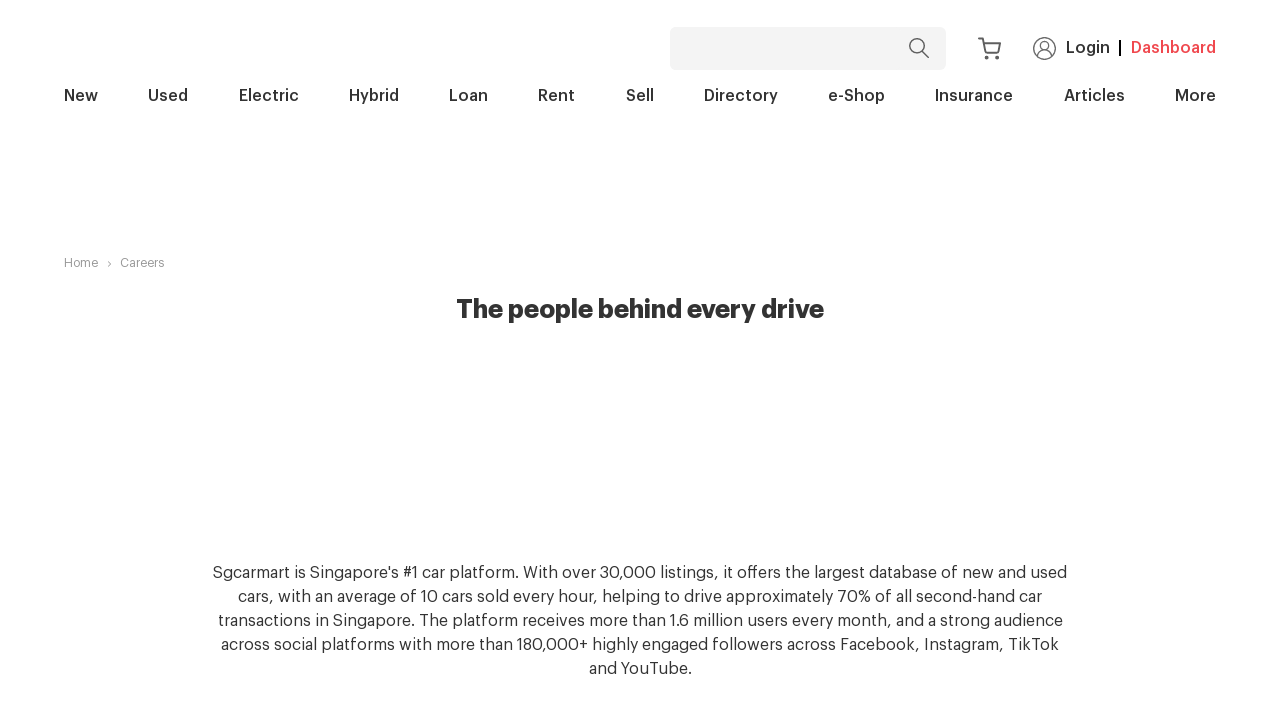

--- FILE ---
content_type: text/html; charset=utf-8
request_url: https://www.sgcarmart.com/careers
body_size: 14091
content:
<!DOCTYPE html><html lang="en"><head><meta name="viewport" content="width=device-width"/><meta charSet="utf-8"/><meta name="description" content="Join us and develop your career. At Sgcarmart, we give you the tools and resources you need to drive your personal development in a way that is meaningful to you."/><title>Career &amp; Jobs at Sgcarmart, SGCM Pte Ltd. We are Hiring!</title><link rel="canonical"/><link rel="icon" type="image/png" href="/sgcm-images-server/fav-icon/sgcarmart-icon-16x16.png" sizes="16x16"/><link rel="icon" type="image/png" href="/sgcm-images-server/fav-icon/sgcarmart-icon-32x32.png" sizes="32x32"/><link rel="icon" type="image/png" href="/sgcm-images-server/fav-icon/sgcarmart-icon-96x96.png" sizes="96x96"/><link rel="apple-touch-icon" sizes="60x60" href="/sgcm-images-server/fav-icon/sgcarmart-icon-60x60.png"/><link rel="apple-touch-icon" sizes="76x76" href="/sgcm-images-server/fav-icon/sgcarmart-icon-76x76.png"/><link rel="apple-touch-icon" sizes="114x114" href="/sgcm-images-server/fav-icon/sgcarmart-icon-114x114.png"/><link rel="apple-touch-icon" sizes="120x120" href="/sgcm-images-server/fav-icon/sgcarmart-icon-120x120.png"/><link rel="apple-touch-icon" sizes="180x180" href="/sgcm-images-server/fav-icon/sgcarmart-icon-180x180.png"/><link rel="apple-touch-icon" sizes="144x144" href="/sgcm-images-server/fav-icon/sgcarmart-icon-144x144.png"/><link rel="apple-touch-icon" sizes="152x152" href="/sgcm-images-server/fav-icon/sgcarmart-icon-152x152.png"/><link rel="apple-touch-icon" sizes="167x167" href="/sgcm-images-server/fav-icon/sgcarmart-icon-167x167.png"/><meta name="msapplication-TileColor" content="#dd252b"/><meta name="msapplication-TileImage" content="/sgcm-images-server/fav-icon/sgcarmart-icon-144x144.png"/><meta name="AUTHOR" content="Sgcarmart"/><meta name="COPYRIGHT" content="Copyright 2022, Sgcarmart.com"/><meta property="og:site_name" content="Sgcarmart.com"/><meta property="og:title" content="Career &amp; Jobs at Sgcarmart, SGCM Pte Ltd. We are Hiring!"/><meta property="og:type" content="website"/><meta property="og:description" content="Join us and develop your career. At Sgcarmart, we give you the tools and resources you need to drive your personal development in a way that is meaningful to you."/><meta property="fb:app_ id" content="117046744979011"/><meta http-equiv="content-language" content="en-us"/><meta http-equiv="content-type" content="text/html; charset=utf-8"/><script type="text/javascript" src="https://try.abtasty.com/66a995e26e27ac54760e5f8cf6a676f5.js"></script><link rel="preconnect" href="//cdn.dynamicyield.com"/><link rel="preconnect" href="//st.dynamicyield.com"/><link rel="preconnect" href="//rcom.dynamicyield.com"/><meta name="next-head-count" content="35"/><link rel="preconnect" href="https://fonts.gstatic.com" crossorigin /><link rel="preload" href="/_next/static/css/34d0ba9e1bb7a645.css" as="style"/><link rel="stylesheet" href="/_next/static/css/34d0ba9e1bb7a645.css" data-n-g=""/><link rel="preload" href="/_next/static/css/4735d15031fc9edd.css" as="style"/><link rel="stylesheet" href="/_next/static/css/4735d15031fc9edd.css" data-n-p=""/><noscript data-n-css=""></noscript><script defer="" nomodule="" src="/_next/static/chunks/polyfills-42372ed130431b0a.js"></script><script src="/_next/static/chunks/webpack-efc121ac62c031b2.js" defer=""></script><script src="/_next/static/chunks/framework-509ccbb6010c461c.js" defer=""></script><script src="/_next/static/chunks/main-1ea79d9fcf6eff34.js" defer=""></script><script src="/_next/static/chunks/pages/_app-f0d917eccdead838.js" defer=""></script><script src="/_next/static/chunks/pages/careers-950eba8365a95cf8.js" defer=""></script><script src="/_next/static/E5akd072fIq_S2wKNSXGR/_buildManifest.js" defer=""></script><script src="/_next/static/E5akd072fIq_S2wKNSXGR/_ssgManifest.js" defer=""></script><style data-href="https://fonts.googleapis.com/css?family=Roboto:light,regular,medium,thin,italic,mediumitalic,bold">@font-face{font-family:'Roboto';font-style:italic;font-weight:400;font-stretch:normal;src:url(https://fonts.gstatic.com/l/font?kit=KFOKCnqEu92Fr1Mu53ZEC9_Vu3r1gIhOszmOClHrs6ljXfMMLoHQuAj-lQ&skey=c608c610063635f9&v=v50) format('woff')}@font-face{font-family:'Roboto';font-style:italic;font-weight:500;font-stretch:normal;src:url(https://fonts.gstatic.com/l/font?kit=KFOKCnqEu92Fr1Mu53ZEC9_Vu3r1gIhOszmOClHrs6ljXfMMLrPQuAj-lQ&skey=c608c610063635f9&v=v50) format('woff')}@font-face{font-family:'Roboto';font-style:normal;font-weight:100;font-stretch:normal;src:url(https://fonts.gstatic.com/l/font?kit=KFOMCnqEu92Fr1ME7kSn66aGLdTylUAMQXC89YmC2DPNWubEbFmUiAw&skey=a0a0114a1dcab3ac&v=v50) format('woff')}@font-face{font-family:'Roboto';font-style:normal;font-weight:300;font-stretch:normal;src:url(https://fonts.gstatic.com/l/font?kit=KFOMCnqEu92Fr1ME7kSn66aGLdTylUAMQXC89YmC2DPNWuaabVmUiAw&skey=a0a0114a1dcab3ac&v=v50) format('woff')}@font-face{font-family:'Roboto';font-style:normal;font-weight:400;font-stretch:normal;src:url(https://fonts.gstatic.com/l/font?kit=KFOMCnqEu92Fr1ME7kSn66aGLdTylUAMQXC89YmC2DPNWubEbVmUiAw&skey=a0a0114a1dcab3ac&v=v50) format('woff')}@font-face{font-family:'Roboto';font-style:normal;font-weight:500;font-stretch:normal;src:url(https://fonts.gstatic.com/l/font?kit=KFOMCnqEu92Fr1ME7kSn66aGLdTylUAMQXC89YmC2DPNWub2bVmUiAw&skey=a0a0114a1dcab3ac&v=v50) format('woff')}@font-face{font-family:'Roboto';font-style:normal;font-weight:700;font-stretch:normal;src:url(https://fonts.gstatic.com/l/font?kit=KFOMCnqEu92Fr1ME7kSn66aGLdTylUAMQXC89YmC2DPNWuYjalmUiAw&skey=a0a0114a1dcab3ac&v=v50) format('woff')}@font-face{font-family:'Roboto';font-style:italic;font-weight:400;font-stretch:100%;src:url(https://fonts.gstatic.com/s/roboto/v50/KFO5CnqEu92Fr1Mu53ZEC9_Vu3r1gIhOszmkC3kaSTbQWt4N.woff2) format('woff2');unicode-range:U+0460-052F,U+1C80-1C8A,U+20B4,U+2DE0-2DFF,U+A640-A69F,U+FE2E-FE2F}@font-face{font-family:'Roboto';font-style:italic;font-weight:400;font-stretch:100%;src:url(https://fonts.gstatic.com/s/roboto/v50/KFO5CnqEu92Fr1Mu53ZEC9_Vu3r1gIhOszmkAnkaSTbQWt4N.woff2) format('woff2');unicode-range:U+0301,U+0400-045F,U+0490-0491,U+04B0-04B1,U+2116}@font-face{font-family:'Roboto';font-style:italic;font-weight:400;font-stretch:100%;src:url(https://fonts.gstatic.com/s/roboto/v50/KFO5CnqEu92Fr1Mu53ZEC9_Vu3r1gIhOszmkCnkaSTbQWt4N.woff2) format('woff2');unicode-range:U+1F00-1FFF}@font-face{font-family:'Roboto';font-style:italic;font-weight:400;font-stretch:100%;src:url(https://fonts.gstatic.com/s/roboto/v50/KFO5CnqEu92Fr1Mu53ZEC9_Vu3r1gIhOszmkBXkaSTbQWt4N.woff2) format('woff2');unicode-range:U+0370-0377,U+037A-037F,U+0384-038A,U+038C,U+038E-03A1,U+03A3-03FF}@font-face{font-family:'Roboto';font-style:italic;font-weight:400;font-stretch:100%;src:url(https://fonts.gstatic.com/s/roboto/v50/KFO5CnqEu92Fr1Mu53ZEC9_Vu3r1gIhOszmkenkaSTbQWt4N.woff2) format('woff2');unicode-range:U+0302-0303,U+0305,U+0307-0308,U+0310,U+0312,U+0315,U+031A,U+0326-0327,U+032C,U+032F-0330,U+0332-0333,U+0338,U+033A,U+0346,U+034D,U+0391-03A1,U+03A3-03A9,U+03B1-03C9,U+03D1,U+03D5-03D6,U+03F0-03F1,U+03F4-03F5,U+2016-2017,U+2034-2038,U+203C,U+2040,U+2043,U+2047,U+2050,U+2057,U+205F,U+2070-2071,U+2074-208E,U+2090-209C,U+20D0-20DC,U+20E1,U+20E5-20EF,U+2100-2112,U+2114-2115,U+2117-2121,U+2123-214F,U+2190,U+2192,U+2194-21AE,U+21B0-21E5,U+21F1-21F2,U+21F4-2211,U+2213-2214,U+2216-22FF,U+2308-230B,U+2310,U+2319,U+231C-2321,U+2336-237A,U+237C,U+2395,U+239B-23B7,U+23D0,U+23DC-23E1,U+2474-2475,U+25AF,U+25B3,U+25B7,U+25BD,U+25C1,U+25CA,U+25CC,U+25FB,U+266D-266F,U+27C0-27FF,U+2900-2AFF,U+2B0E-2B11,U+2B30-2B4C,U+2BFE,U+3030,U+FF5B,U+FF5D,U+1D400-1D7FF,U+1EE00-1EEFF}@font-face{font-family:'Roboto';font-style:italic;font-weight:400;font-stretch:100%;src:url(https://fonts.gstatic.com/s/roboto/v50/KFO5CnqEu92Fr1Mu53ZEC9_Vu3r1gIhOszmkaHkaSTbQWt4N.woff2) format('woff2');unicode-range:U+0001-000C,U+000E-001F,U+007F-009F,U+20DD-20E0,U+20E2-20E4,U+2150-218F,U+2190,U+2192,U+2194-2199,U+21AF,U+21E6-21F0,U+21F3,U+2218-2219,U+2299,U+22C4-22C6,U+2300-243F,U+2440-244A,U+2460-24FF,U+25A0-27BF,U+2800-28FF,U+2921-2922,U+2981,U+29BF,U+29EB,U+2B00-2BFF,U+4DC0-4DFF,U+FFF9-FFFB,U+10140-1018E,U+10190-1019C,U+101A0,U+101D0-101FD,U+102E0-102FB,U+10E60-10E7E,U+1D2C0-1D2D3,U+1D2E0-1D37F,U+1F000-1F0FF,U+1F100-1F1AD,U+1F1E6-1F1FF,U+1F30D-1F30F,U+1F315,U+1F31C,U+1F31E,U+1F320-1F32C,U+1F336,U+1F378,U+1F37D,U+1F382,U+1F393-1F39F,U+1F3A7-1F3A8,U+1F3AC-1F3AF,U+1F3C2,U+1F3C4-1F3C6,U+1F3CA-1F3CE,U+1F3D4-1F3E0,U+1F3ED,U+1F3F1-1F3F3,U+1F3F5-1F3F7,U+1F408,U+1F415,U+1F41F,U+1F426,U+1F43F,U+1F441-1F442,U+1F444,U+1F446-1F449,U+1F44C-1F44E,U+1F453,U+1F46A,U+1F47D,U+1F4A3,U+1F4B0,U+1F4B3,U+1F4B9,U+1F4BB,U+1F4BF,U+1F4C8-1F4CB,U+1F4D6,U+1F4DA,U+1F4DF,U+1F4E3-1F4E6,U+1F4EA-1F4ED,U+1F4F7,U+1F4F9-1F4FB,U+1F4FD-1F4FE,U+1F503,U+1F507-1F50B,U+1F50D,U+1F512-1F513,U+1F53E-1F54A,U+1F54F-1F5FA,U+1F610,U+1F650-1F67F,U+1F687,U+1F68D,U+1F691,U+1F694,U+1F698,U+1F6AD,U+1F6B2,U+1F6B9-1F6BA,U+1F6BC,U+1F6C6-1F6CF,U+1F6D3-1F6D7,U+1F6E0-1F6EA,U+1F6F0-1F6F3,U+1F6F7-1F6FC,U+1F700-1F7FF,U+1F800-1F80B,U+1F810-1F847,U+1F850-1F859,U+1F860-1F887,U+1F890-1F8AD,U+1F8B0-1F8BB,U+1F8C0-1F8C1,U+1F900-1F90B,U+1F93B,U+1F946,U+1F984,U+1F996,U+1F9E9,U+1FA00-1FA6F,U+1FA70-1FA7C,U+1FA80-1FA89,U+1FA8F-1FAC6,U+1FACE-1FADC,U+1FADF-1FAE9,U+1FAF0-1FAF8,U+1FB00-1FBFF}@font-face{font-family:'Roboto';font-style:italic;font-weight:400;font-stretch:100%;src:url(https://fonts.gstatic.com/s/roboto/v50/KFO5CnqEu92Fr1Mu53ZEC9_Vu3r1gIhOszmkCXkaSTbQWt4N.woff2) format('woff2');unicode-range:U+0102-0103,U+0110-0111,U+0128-0129,U+0168-0169,U+01A0-01A1,U+01AF-01B0,U+0300-0301,U+0303-0304,U+0308-0309,U+0323,U+0329,U+1EA0-1EF9,U+20AB}@font-face{font-family:'Roboto';font-style:italic;font-weight:400;font-stretch:100%;src:url(https://fonts.gstatic.com/s/roboto/v50/KFO5CnqEu92Fr1Mu53ZEC9_Vu3r1gIhOszmkCHkaSTbQWt4N.woff2) format('woff2');unicode-range:U+0100-02BA,U+02BD-02C5,U+02C7-02CC,U+02CE-02D7,U+02DD-02FF,U+0304,U+0308,U+0329,U+1D00-1DBF,U+1E00-1E9F,U+1EF2-1EFF,U+2020,U+20A0-20AB,U+20AD-20C0,U+2113,U+2C60-2C7F,U+A720-A7FF}@font-face{font-family:'Roboto';font-style:italic;font-weight:400;font-stretch:100%;src:url(https://fonts.gstatic.com/s/roboto/v50/KFO5CnqEu92Fr1Mu53ZEC9_Vu3r1gIhOszmkBnkaSTbQWg.woff2) format('woff2');unicode-range:U+0000-00FF,U+0131,U+0152-0153,U+02BB-02BC,U+02C6,U+02DA,U+02DC,U+0304,U+0308,U+0329,U+2000-206F,U+20AC,U+2122,U+2191,U+2193,U+2212,U+2215,U+FEFF,U+FFFD}@font-face{font-family:'Roboto';font-style:italic;font-weight:500;font-stretch:100%;src:url(https://fonts.gstatic.com/s/roboto/v50/KFO5CnqEu92Fr1Mu53ZEC9_Vu3r1gIhOszmkC3kaSTbQWt4N.woff2) format('woff2');unicode-range:U+0460-052F,U+1C80-1C8A,U+20B4,U+2DE0-2DFF,U+A640-A69F,U+FE2E-FE2F}@font-face{font-family:'Roboto';font-style:italic;font-weight:500;font-stretch:100%;src:url(https://fonts.gstatic.com/s/roboto/v50/KFO5CnqEu92Fr1Mu53ZEC9_Vu3r1gIhOszmkAnkaSTbQWt4N.woff2) format('woff2');unicode-range:U+0301,U+0400-045F,U+0490-0491,U+04B0-04B1,U+2116}@font-face{font-family:'Roboto';font-style:italic;font-weight:500;font-stretch:100%;src:url(https://fonts.gstatic.com/s/roboto/v50/KFO5CnqEu92Fr1Mu53ZEC9_Vu3r1gIhOszmkCnkaSTbQWt4N.woff2) format('woff2');unicode-range:U+1F00-1FFF}@font-face{font-family:'Roboto';font-style:italic;font-weight:500;font-stretch:100%;src:url(https://fonts.gstatic.com/s/roboto/v50/KFO5CnqEu92Fr1Mu53ZEC9_Vu3r1gIhOszmkBXkaSTbQWt4N.woff2) format('woff2');unicode-range:U+0370-0377,U+037A-037F,U+0384-038A,U+038C,U+038E-03A1,U+03A3-03FF}@font-face{font-family:'Roboto';font-style:italic;font-weight:500;font-stretch:100%;src:url(https://fonts.gstatic.com/s/roboto/v50/KFO5CnqEu92Fr1Mu53ZEC9_Vu3r1gIhOszmkenkaSTbQWt4N.woff2) format('woff2');unicode-range:U+0302-0303,U+0305,U+0307-0308,U+0310,U+0312,U+0315,U+031A,U+0326-0327,U+032C,U+032F-0330,U+0332-0333,U+0338,U+033A,U+0346,U+034D,U+0391-03A1,U+03A3-03A9,U+03B1-03C9,U+03D1,U+03D5-03D6,U+03F0-03F1,U+03F4-03F5,U+2016-2017,U+2034-2038,U+203C,U+2040,U+2043,U+2047,U+2050,U+2057,U+205F,U+2070-2071,U+2074-208E,U+2090-209C,U+20D0-20DC,U+20E1,U+20E5-20EF,U+2100-2112,U+2114-2115,U+2117-2121,U+2123-214F,U+2190,U+2192,U+2194-21AE,U+21B0-21E5,U+21F1-21F2,U+21F4-2211,U+2213-2214,U+2216-22FF,U+2308-230B,U+2310,U+2319,U+231C-2321,U+2336-237A,U+237C,U+2395,U+239B-23B7,U+23D0,U+23DC-23E1,U+2474-2475,U+25AF,U+25B3,U+25B7,U+25BD,U+25C1,U+25CA,U+25CC,U+25FB,U+266D-266F,U+27C0-27FF,U+2900-2AFF,U+2B0E-2B11,U+2B30-2B4C,U+2BFE,U+3030,U+FF5B,U+FF5D,U+1D400-1D7FF,U+1EE00-1EEFF}@font-face{font-family:'Roboto';font-style:italic;font-weight:500;font-stretch:100%;src:url(https://fonts.gstatic.com/s/roboto/v50/KFO5CnqEu92Fr1Mu53ZEC9_Vu3r1gIhOszmkaHkaSTbQWt4N.woff2) format('woff2');unicode-range:U+0001-000C,U+000E-001F,U+007F-009F,U+20DD-20E0,U+20E2-20E4,U+2150-218F,U+2190,U+2192,U+2194-2199,U+21AF,U+21E6-21F0,U+21F3,U+2218-2219,U+2299,U+22C4-22C6,U+2300-243F,U+2440-244A,U+2460-24FF,U+25A0-27BF,U+2800-28FF,U+2921-2922,U+2981,U+29BF,U+29EB,U+2B00-2BFF,U+4DC0-4DFF,U+FFF9-FFFB,U+10140-1018E,U+10190-1019C,U+101A0,U+101D0-101FD,U+102E0-102FB,U+10E60-10E7E,U+1D2C0-1D2D3,U+1D2E0-1D37F,U+1F000-1F0FF,U+1F100-1F1AD,U+1F1E6-1F1FF,U+1F30D-1F30F,U+1F315,U+1F31C,U+1F31E,U+1F320-1F32C,U+1F336,U+1F378,U+1F37D,U+1F382,U+1F393-1F39F,U+1F3A7-1F3A8,U+1F3AC-1F3AF,U+1F3C2,U+1F3C4-1F3C6,U+1F3CA-1F3CE,U+1F3D4-1F3E0,U+1F3ED,U+1F3F1-1F3F3,U+1F3F5-1F3F7,U+1F408,U+1F415,U+1F41F,U+1F426,U+1F43F,U+1F441-1F442,U+1F444,U+1F446-1F449,U+1F44C-1F44E,U+1F453,U+1F46A,U+1F47D,U+1F4A3,U+1F4B0,U+1F4B3,U+1F4B9,U+1F4BB,U+1F4BF,U+1F4C8-1F4CB,U+1F4D6,U+1F4DA,U+1F4DF,U+1F4E3-1F4E6,U+1F4EA-1F4ED,U+1F4F7,U+1F4F9-1F4FB,U+1F4FD-1F4FE,U+1F503,U+1F507-1F50B,U+1F50D,U+1F512-1F513,U+1F53E-1F54A,U+1F54F-1F5FA,U+1F610,U+1F650-1F67F,U+1F687,U+1F68D,U+1F691,U+1F694,U+1F698,U+1F6AD,U+1F6B2,U+1F6B9-1F6BA,U+1F6BC,U+1F6C6-1F6CF,U+1F6D3-1F6D7,U+1F6E0-1F6EA,U+1F6F0-1F6F3,U+1F6F7-1F6FC,U+1F700-1F7FF,U+1F800-1F80B,U+1F810-1F847,U+1F850-1F859,U+1F860-1F887,U+1F890-1F8AD,U+1F8B0-1F8BB,U+1F8C0-1F8C1,U+1F900-1F90B,U+1F93B,U+1F946,U+1F984,U+1F996,U+1F9E9,U+1FA00-1FA6F,U+1FA70-1FA7C,U+1FA80-1FA89,U+1FA8F-1FAC6,U+1FACE-1FADC,U+1FADF-1FAE9,U+1FAF0-1FAF8,U+1FB00-1FBFF}@font-face{font-family:'Roboto';font-style:italic;font-weight:500;font-stretch:100%;src:url(https://fonts.gstatic.com/s/roboto/v50/KFO5CnqEu92Fr1Mu53ZEC9_Vu3r1gIhOszmkCXkaSTbQWt4N.woff2) format('woff2');unicode-range:U+0102-0103,U+0110-0111,U+0128-0129,U+0168-0169,U+01A0-01A1,U+01AF-01B0,U+0300-0301,U+0303-0304,U+0308-0309,U+0323,U+0329,U+1EA0-1EF9,U+20AB}@font-face{font-family:'Roboto';font-style:italic;font-weight:500;font-stretch:100%;src:url(https://fonts.gstatic.com/s/roboto/v50/KFO5CnqEu92Fr1Mu53ZEC9_Vu3r1gIhOszmkCHkaSTbQWt4N.woff2) format('woff2');unicode-range:U+0100-02BA,U+02BD-02C5,U+02C7-02CC,U+02CE-02D7,U+02DD-02FF,U+0304,U+0308,U+0329,U+1D00-1DBF,U+1E00-1E9F,U+1EF2-1EFF,U+2020,U+20A0-20AB,U+20AD-20C0,U+2113,U+2C60-2C7F,U+A720-A7FF}@font-face{font-family:'Roboto';font-style:italic;font-weight:500;font-stretch:100%;src:url(https://fonts.gstatic.com/s/roboto/v50/KFO5CnqEu92Fr1Mu53ZEC9_Vu3r1gIhOszmkBnkaSTbQWg.woff2) format('woff2');unicode-range:U+0000-00FF,U+0131,U+0152-0153,U+02BB-02BC,U+02C6,U+02DA,U+02DC,U+0304,U+0308,U+0329,U+2000-206F,U+20AC,U+2122,U+2191,U+2193,U+2212,U+2215,U+FEFF,U+FFFD}@font-face{font-family:'Roboto';font-style:normal;font-weight:100;font-stretch:100%;src:url(https://fonts.gstatic.com/s/roboto/v50/KFO7CnqEu92Fr1ME7kSn66aGLdTylUAMa3GUBHMdazTgWw.woff2) format('woff2');unicode-range:U+0460-052F,U+1C80-1C8A,U+20B4,U+2DE0-2DFF,U+A640-A69F,U+FE2E-FE2F}@font-face{font-family:'Roboto';font-style:normal;font-weight:100;font-stretch:100%;src:url(https://fonts.gstatic.com/s/roboto/v50/KFO7CnqEu92Fr1ME7kSn66aGLdTylUAMa3iUBHMdazTgWw.woff2) format('woff2');unicode-range:U+0301,U+0400-045F,U+0490-0491,U+04B0-04B1,U+2116}@font-face{font-family:'Roboto';font-style:normal;font-weight:100;font-stretch:100%;src:url(https://fonts.gstatic.com/s/roboto/v50/KFO7CnqEu92Fr1ME7kSn66aGLdTylUAMa3CUBHMdazTgWw.woff2) format('woff2');unicode-range:U+1F00-1FFF}@font-face{font-family:'Roboto';font-style:normal;font-weight:100;font-stretch:100%;src:url(https://fonts.gstatic.com/s/roboto/v50/KFO7CnqEu92Fr1ME7kSn66aGLdTylUAMa3-UBHMdazTgWw.woff2) format('woff2');unicode-range:U+0370-0377,U+037A-037F,U+0384-038A,U+038C,U+038E-03A1,U+03A3-03FF}@font-face{font-family:'Roboto';font-style:normal;font-weight:100;font-stretch:100%;src:url(https://fonts.gstatic.com/s/roboto/v50/KFO7CnqEu92Fr1ME7kSn66aGLdTylUAMawCUBHMdazTgWw.woff2) format('woff2');unicode-range:U+0302-0303,U+0305,U+0307-0308,U+0310,U+0312,U+0315,U+031A,U+0326-0327,U+032C,U+032F-0330,U+0332-0333,U+0338,U+033A,U+0346,U+034D,U+0391-03A1,U+03A3-03A9,U+03B1-03C9,U+03D1,U+03D5-03D6,U+03F0-03F1,U+03F4-03F5,U+2016-2017,U+2034-2038,U+203C,U+2040,U+2043,U+2047,U+2050,U+2057,U+205F,U+2070-2071,U+2074-208E,U+2090-209C,U+20D0-20DC,U+20E1,U+20E5-20EF,U+2100-2112,U+2114-2115,U+2117-2121,U+2123-214F,U+2190,U+2192,U+2194-21AE,U+21B0-21E5,U+21F1-21F2,U+21F4-2211,U+2213-2214,U+2216-22FF,U+2308-230B,U+2310,U+2319,U+231C-2321,U+2336-237A,U+237C,U+2395,U+239B-23B7,U+23D0,U+23DC-23E1,U+2474-2475,U+25AF,U+25B3,U+25B7,U+25BD,U+25C1,U+25CA,U+25CC,U+25FB,U+266D-266F,U+27C0-27FF,U+2900-2AFF,U+2B0E-2B11,U+2B30-2B4C,U+2BFE,U+3030,U+FF5B,U+FF5D,U+1D400-1D7FF,U+1EE00-1EEFF}@font-face{font-family:'Roboto';font-style:normal;font-weight:100;font-stretch:100%;src:url(https://fonts.gstatic.com/s/roboto/v50/KFO7CnqEu92Fr1ME7kSn66aGLdTylUAMaxKUBHMdazTgWw.woff2) format('woff2');unicode-range:U+0001-000C,U+000E-001F,U+007F-009F,U+20DD-20E0,U+20E2-20E4,U+2150-218F,U+2190,U+2192,U+2194-2199,U+21AF,U+21E6-21F0,U+21F3,U+2218-2219,U+2299,U+22C4-22C6,U+2300-243F,U+2440-244A,U+2460-24FF,U+25A0-27BF,U+2800-28FF,U+2921-2922,U+2981,U+29BF,U+29EB,U+2B00-2BFF,U+4DC0-4DFF,U+FFF9-FFFB,U+10140-1018E,U+10190-1019C,U+101A0,U+101D0-101FD,U+102E0-102FB,U+10E60-10E7E,U+1D2C0-1D2D3,U+1D2E0-1D37F,U+1F000-1F0FF,U+1F100-1F1AD,U+1F1E6-1F1FF,U+1F30D-1F30F,U+1F315,U+1F31C,U+1F31E,U+1F320-1F32C,U+1F336,U+1F378,U+1F37D,U+1F382,U+1F393-1F39F,U+1F3A7-1F3A8,U+1F3AC-1F3AF,U+1F3C2,U+1F3C4-1F3C6,U+1F3CA-1F3CE,U+1F3D4-1F3E0,U+1F3ED,U+1F3F1-1F3F3,U+1F3F5-1F3F7,U+1F408,U+1F415,U+1F41F,U+1F426,U+1F43F,U+1F441-1F442,U+1F444,U+1F446-1F449,U+1F44C-1F44E,U+1F453,U+1F46A,U+1F47D,U+1F4A3,U+1F4B0,U+1F4B3,U+1F4B9,U+1F4BB,U+1F4BF,U+1F4C8-1F4CB,U+1F4D6,U+1F4DA,U+1F4DF,U+1F4E3-1F4E6,U+1F4EA-1F4ED,U+1F4F7,U+1F4F9-1F4FB,U+1F4FD-1F4FE,U+1F503,U+1F507-1F50B,U+1F50D,U+1F512-1F513,U+1F53E-1F54A,U+1F54F-1F5FA,U+1F610,U+1F650-1F67F,U+1F687,U+1F68D,U+1F691,U+1F694,U+1F698,U+1F6AD,U+1F6B2,U+1F6B9-1F6BA,U+1F6BC,U+1F6C6-1F6CF,U+1F6D3-1F6D7,U+1F6E0-1F6EA,U+1F6F0-1F6F3,U+1F6F7-1F6FC,U+1F700-1F7FF,U+1F800-1F80B,U+1F810-1F847,U+1F850-1F859,U+1F860-1F887,U+1F890-1F8AD,U+1F8B0-1F8BB,U+1F8C0-1F8C1,U+1F900-1F90B,U+1F93B,U+1F946,U+1F984,U+1F996,U+1F9E9,U+1FA00-1FA6F,U+1FA70-1FA7C,U+1FA80-1FA89,U+1FA8F-1FAC6,U+1FACE-1FADC,U+1FADF-1FAE9,U+1FAF0-1FAF8,U+1FB00-1FBFF}@font-face{font-family:'Roboto';font-style:normal;font-weight:100;font-stretch:100%;src:url(https://fonts.gstatic.com/s/roboto/v50/KFO7CnqEu92Fr1ME7kSn66aGLdTylUAMa3OUBHMdazTgWw.woff2) format('woff2');unicode-range:U+0102-0103,U+0110-0111,U+0128-0129,U+0168-0169,U+01A0-01A1,U+01AF-01B0,U+0300-0301,U+0303-0304,U+0308-0309,U+0323,U+0329,U+1EA0-1EF9,U+20AB}@font-face{font-family:'Roboto';font-style:normal;font-weight:100;font-stretch:100%;src:url(https://fonts.gstatic.com/s/roboto/v50/KFO7CnqEu92Fr1ME7kSn66aGLdTylUAMa3KUBHMdazTgWw.woff2) format('woff2');unicode-range:U+0100-02BA,U+02BD-02C5,U+02C7-02CC,U+02CE-02D7,U+02DD-02FF,U+0304,U+0308,U+0329,U+1D00-1DBF,U+1E00-1E9F,U+1EF2-1EFF,U+2020,U+20A0-20AB,U+20AD-20C0,U+2113,U+2C60-2C7F,U+A720-A7FF}@font-face{font-family:'Roboto';font-style:normal;font-weight:100;font-stretch:100%;src:url(https://fonts.gstatic.com/s/roboto/v50/KFO7CnqEu92Fr1ME7kSn66aGLdTylUAMa3yUBHMdazQ.woff2) format('woff2');unicode-range:U+0000-00FF,U+0131,U+0152-0153,U+02BB-02BC,U+02C6,U+02DA,U+02DC,U+0304,U+0308,U+0329,U+2000-206F,U+20AC,U+2122,U+2191,U+2193,U+2212,U+2215,U+FEFF,U+FFFD}@font-face{font-family:'Roboto';font-style:normal;font-weight:300;font-stretch:100%;src:url(https://fonts.gstatic.com/s/roboto/v50/KFO7CnqEu92Fr1ME7kSn66aGLdTylUAMa3GUBHMdazTgWw.woff2) format('woff2');unicode-range:U+0460-052F,U+1C80-1C8A,U+20B4,U+2DE0-2DFF,U+A640-A69F,U+FE2E-FE2F}@font-face{font-family:'Roboto';font-style:normal;font-weight:300;font-stretch:100%;src:url(https://fonts.gstatic.com/s/roboto/v50/KFO7CnqEu92Fr1ME7kSn66aGLdTylUAMa3iUBHMdazTgWw.woff2) format('woff2');unicode-range:U+0301,U+0400-045F,U+0490-0491,U+04B0-04B1,U+2116}@font-face{font-family:'Roboto';font-style:normal;font-weight:300;font-stretch:100%;src:url(https://fonts.gstatic.com/s/roboto/v50/KFO7CnqEu92Fr1ME7kSn66aGLdTylUAMa3CUBHMdazTgWw.woff2) format('woff2');unicode-range:U+1F00-1FFF}@font-face{font-family:'Roboto';font-style:normal;font-weight:300;font-stretch:100%;src:url(https://fonts.gstatic.com/s/roboto/v50/KFO7CnqEu92Fr1ME7kSn66aGLdTylUAMa3-UBHMdazTgWw.woff2) format('woff2');unicode-range:U+0370-0377,U+037A-037F,U+0384-038A,U+038C,U+038E-03A1,U+03A3-03FF}@font-face{font-family:'Roboto';font-style:normal;font-weight:300;font-stretch:100%;src:url(https://fonts.gstatic.com/s/roboto/v50/KFO7CnqEu92Fr1ME7kSn66aGLdTylUAMawCUBHMdazTgWw.woff2) format('woff2');unicode-range:U+0302-0303,U+0305,U+0307-0308,U+0310,U+0312,U+0315,U+031A,U+0326-0327,U+032C,U+032F-0330,U+0332-0333,U+0338,U+033A,U+0346,U+034D,U+0391-03A1,U+03A3-03A9,U+03B1-03C9,U+03D1,U+03D5-03D6,U+03F0-03F1,U+03F4-03F5,U+2016-2017,U+2034-2038,U+203C,U+2040,U+2043,U+2047,U+2050,U+2057,U+205F,U+2070-2071,U+2074-208E,U+2090-209C,U+20D0-20DC,U+20E1,U+20E5-20EF,U+2100-2112,U+2114-2115,U+2117-2121,U+2123-214F,U+2190,U+2192,U+2194-21AE,U+21B0-21E5,U+21F1-21F2,U+21F4-2211,U+2213-2214,U+2216-22FF,U+2308-230B,U+2310,U+2319,U+231C-2321,U+2336-237A,U+237C,U+2395,U+239B-23B7,U+23D0,U+23DC-23E1,U+2474-2475,U+25AF,U+25B3,U+25B7,U+25BD,U+25C1,U+25CA,U+25CC,U+25FB,U+266D-266F,U+27C0-27FF,U+2900-2AFF,U+2B0E-2B11,U+2B30-2B4C,U+2BFE,U+3030,U+FF5B,U+FF5D,U+1D400-1D7FF,U+1EE00-1EEFF}@font-face{font-family:'Roboto';font-style:normal;font-weight:300;font-stretch:100%;src:url(https://fonts.gstatic.com/s/roboto/v50/KFO7CnqEu92Fr1ME7kSn66aGLdTylUAMaxKUBHMdazTgWw.woff2) format('woff2');unicode-range:U+0001-000C,U+000E-001F,U+007F-009F,U+20DD-20E0,U+20E2-20E4,U+2150-218F,U+2190,U+2192,U+2194-2199,U+21AF,U+21E6-21F0,U+21F3,U+2218-2219,U+2299,U+22C4-22C6,U+2300-243F,U+2440-244A,U+2460-24FF,U+25A0-27BF,U+2800-28FF,U+2921-2922,U+2981,U+29BF,U+29EB,U+2B00-2BFF,U+4DC0-4DFF,U+FFF9-FFFB,U+10140-1018E,U+10190-1019C,U+101A0,U+101D0-101FD,U+102E0-102FB,U+10E60-10E7E,U+1D2C0-1D2D3,U+1D2E0-1D37F,U+1F000-1F0FF,U+1F100-1F1AD,U+1F1E6-1F1FF,U+1F30D-1F30F,U+1F315,U+1F31C,U+1F31E,U+1F320-1F32C,U+1F336,U+1F378,U+1F37D,U+1F382,U+1F393-1F39F,U+1F3A7-1F3A8,U+1F3AC-1F3AF,U+1F3C2,U+1F3C4-1F3C6,U+1F3CA-1F3CE,U+1F3D4-1F3E0,U+1F3ED,U+1F3F1-1F3F3,U+1F3F5-1F3F7,U+1F408,U+1F415,U+1F41F,U+1F426,U+1F43F,U+1F441-1F442,U+1F444,U+1F446-1F449,U+1F44C-1F44E,U+1F453,U+1F46A,U+1F47D,U+1F4A3,U+1F4B0,U+1F4B3,U+1F4B9,U+1F4BB,U+1F4BF,U+1F4C8-1F4CB,U+1F4D6,U+1F4DA,U+1F4DF,U+1F4E3-1F4E6,U+1F4EA-1F4ED,U+1F4F7,U+1F4F9-1F4FB,U+1F4FD-1F4FE,U+1F503,U+1F507-1F50B,U+1F50D,U+1F512-1F513,U+1F53E-1F54A,U+1F54F-1F5FA,U+1F610,U+1F650-1F67F,U+1F687,U+1F68D,U+1F691,U+1F694,U+1F698,U+1F6AD,U+1F6B2,U+1F6B9-1F6BA,U+1F6BC,U+1F6C6-1F6CF,U+1F6D3-1F6D7,U+1F6E0-1F6EA,U+1F6F0-1F6F3,U+1F6F7-1F6FC,U+1F700-1F7FF,U+1F800-1F80B,U+1F810-1F847,U+1F850-1F859,U+1F860-1F887,U+1F890-1F8AD,U+1F8B0-1F8BB,U+1F8C0-1F8C1,U+1F900-1F90B,U+1F93B,U+1F946,U+1F984,U+1F996,U+1F9E9,U+1FA00-1FA6F,U+1FA70-1FA7C,U+1FA80-1FA89,U+1FA8F-1FAC6,U+1FACE-1FADC,U+1FADF-1FAE9,U+1FAF0-1FAF8,U+1FB00-1FBFF}@font-face{font-family:'Roboto';font-style:normal;font-weight:300;font-stretch:100%;src:url(https://fonts.gstatic.com/s/roboto/v50/KFO7CnqEu92Fr1ME7kSn66aGLdTylUAMa3OUBHMdazTgWw.woff2) format('woff2');unicode-range:U+0102-0103,U+0110-0111,U+0128-0129,U+0168-0169,U+01A0-01A1,U+01AF-01B0,U+0300-0301,U+0303-0304,U+0308-0309,U+0323,U+0329,U+1EA0-1EF9,U+20AB}@font-face{font-family:'Roboto';font-style:normal;font-weight:300;font-stretch:100%;src:url(https://fonts.gstatic.com/s/roboto/v50/KFO7CnqEu92Fr1ME7kSn66aGLdTylUAMa3KUBHMdazTgWw.woff2) format('woff2');unicode-range:U+0100-02BA,U+02BD-02C5,U+02C7-02CC,U+02CE-02D7,U+02DD-02FF,U+0304,U+0308,U+0329,U+1D00-1DBF,U+1E00-1E9F,U+1EF2-1EFF,U+2020,U+20A0-20AB,U+20AD-20C0,U+2113,U+2C60-2C7F,U+A720-A7FF}@font-face{font-family:'Roboto';font-style:normal;font-weight:300;font-stretch:100%;src:url(https://fonts.gstatic.com/s/roboto/v50/KFO7CnqEu92Fr1ME7kSn66aGLdTylUAMa3yUBHMdazQ.woff2) format('woff2');unicode-range:U+0000-00FF,U+0131,U+0152-0153,U+02BB-02BC,U+02C6,U+02DA,U+02DC,U+0304,U+0308,U+0329,U+2000-206F,U+20AC,U+2122,U+2191,U+2193,U+2212,U+2215,U+FEFF,U+FFFD}@font-face{font-family:'Roboto';font-style:normal;font-weight:400;font-stretch:100%;src:url(https://fonts.gstatic.com/s/roboto/v50/KFO7CnqEu92Fr1ME7kSn66aGLdTylUAMa3GUBHMdazTgWw.woff2) format('woff2');unicode-range:U+0460-052F,U+1C80-1C8A,U+20B4,U+2DE0-2DFF,U+A640-A69F,U+FE2E-FE2F}@font-face{font-family:'Roboto';font-style:normal;font-weight:400;font-stretch:100%;src:url(https://fonts.gstatic.com/s/roboto/v50/KFO7CnqEu92Fr1ME7kSn66aGLdTylUAMa3iUBHMdazTgWw.woff2) format('woff2');unicode-range:U+0301,U+0400-045F,U+0490-0491,U+04B0-04B1,U+2116}@font-face{font-family:'Roboto';font-style:normal;font-weight:400;font-stretch:100%;src:url(https://fonts.gstatic.com/s/roboto/v50/KFO7CnqEu92Fr1ME7kSn66aGLdTylUAMa3CUBHMdazTgWw.woff2) format('woff2');unicode-range:U+1F00-1FFF}@font-face{font-family:'Roboto';font-style:normal;font-weight:400;font-stretch:100%;src:url(https://fonts.gstatic.com/s/roboto/v50/KFO7CnqEu92Fr1ME7kSn66aGLdTylUAMa3-UBHMdazTgWw.woff2) format('woff2');unicode-range:U+0370-0377,U+037A-037F,U+0384-038A,U+038C,U+038E-03A1,U+03A3-03FF}@font-face{font-family:'Roboto';font-style:normal;font-weight:400;font-stretch:100%;src:url(https://fonts.gstatic.com/s/roboto/v50/KFO7CnqEu92Fr1ME7kSn66aGLdTylUAMawCUBHMdazTgWw.woff2) format('woff2');unicode-range:U+0302-0303,U+0305,U+0307-0308,U+0310,U+0312,U+0315,U+031A,U+0326-0327,U+032C,U+032F-0330,U+0332-0333,U+0338,U+033A,U+0346,U+034D,U+0391-03A1,U+03A3-03A9,U+03B1-03C9,U+03D1,U+03D5-03D6,U+03F0-03F1,U+03F4-03F5,U+2016-2017,U+2034-2038,U+203C,U+2040,U+2043,U+2047,U+2050,U+2057,U+205F,U+2070-2071,U+2074-208E,U+2090-209C,U+20D0-20DC,U+20E1,U+20E5-20EF,U+2100-2112,U+2114-2115,U+2117-2121,U+2123-214F,U+2190,U+2192,U+2194-21AE,U+21B0-21E5,U+21F1-21F2,U+21F4-2211,U+2213-2214,U+2216-22FF,U+2308-230B,U+2310,U+2319,U+231C-2321,U+2336-237A,U+237C,U+2395,U+239B-23B7,U+23D0,U+23DC-23E1,U+2474-2475,U+25AF,U+25B3,U+25B7,U+25BD,U+25C1,U+25CA,U+25CC,U+25FB,U+266D-266F,U+27C0-27FF,U+2900-2AFF,U+2B0E-2B11,U+2B30-2B4C,U+2BFE,U+3030,U+FF5B,U+FF5D,U+1D400-1D7FF,U+1EE00-1EEFF}@font-face{font-family:'Roboto';font-style:normal;font-weight:400;font-stretch:100%;src:url(https://fonts.gstatic.com/s/roboto/v50/KFO7CnqEu92Fr1ME7kSn66aGLdTylUAMaxKUBHMdazTgWw.woff2) format('woff2');unicode-range:U+0001-000C,U+000E-001F,U+007F-009F,U+20DD-20E0,U+20E2-20E4,U+2150-218F,U+2190,U+2192,U+2194-2199,U+21AF,U+21E6-21F0,U+21F3,U+2218-2219,U+2299,U+22C4-22C6,U+2300-243F,U+2440-244A,U+2460-24FF,U+25A0-27BF,U+2800-28FF,U+2921-2922,U+2981,U+29BF,U+29EB,U+2B00-2BFF,U+4DC0-4DFF,U+FFF9-FFFB,U+10140-1018E,U+10190-1019C,U+101A0,U+101D0-101FD,U+102E0-102FB,U+10E60-10E7E,U+1D2C0-1D2D3,U+1D2E0-1D37F,U+1F000-1F0FF,U+1F100-1F1AD,U+1F1E6-1F1FF,U+1F30D-1F30F,U+1F315,U+1F31C,U+1F31E,U+1F320-1F32C,U+1F336,U+1F378,U+1F37D,U+1F382,U+1F393-1F39F,U+1F3A7-1F3A8,U+1F3AC-1F3AF,U+1F3C2,U+1F3C4-1F3C6,U+1F3CA-1F3CE,U+1F3D4-1F3E0,U+1F3ED,U+1F3F1-1F3F3,U+1F3F5-1F3F7,U+1F408,U+1F415,U+1F41F,U+1F426,U+1F43F,U+1F441-1F442,U+1F444,U+1F446-1F449,U+1F44C-1F44E,U+1F453,U+1F46A,U+1F47D,U+1F4A3,U+1F4B0,U+1F4B3,U+1F4B9,U+1F4BB,U+1F4BF,U+1F4C8-1F4CB,U+1F4D6,U+1F4DA,U+1F4DF,U+1F4E3-1F4E6,U+1F4EA-1F4ED,U+1F4F7,U+1F4F9-1F4FB,U+1F4FD-1F4FE,U+1F503,U+1F507-1F50B,U+1F50D,U+1F512-1F513,U+1F53E-1F54A,U+1F54F-1F5FA,U+1F610,U+1F650-1F67F,U+1F687,U+1F68D,U+1F691,U+1F694,U+1F698,U+1F6AD,U+1F6B2,U+1F6B9-1F6BA,U+1F6BC,U+1F6C6-1F6CF,U+1F6D3-1F6D7,U+1F6E0-1F6EA,U+1F6F0-1F6F3,U+1F6F7-1F6FC,U+1F700-1F7FF,U+1F800-1F80B,U+1F810-1F847,U+1F850-1F859,U+1F860-1F887,U+1F890-1F8AD,U+1F8B0-1F8BB,U+1F8C0-1F8C1,U+1F900-1F90B,U+1F93B,U+1F946,U+1F984,U+1F996,U+1F9E9,U+1FA00-1FA6F,U+1FA70-1FA7C,U+1FA80-1FA89,U+1FA8F-1FAC6,U+1FACE-1FADC,U+1FADF-1FAE9,U+1FAF0-1FAF8,U+1FB00-1FBFF}@font-face{font-family:'Roboto';font-style:normal;font-weight:400;font-stretch:100%;src:url(https://fonts.gstatic.com/s/roboto/v50/KFO7CnqEu92Fr1ME7kSn66aGLdTylUAMa3OUBHMdazTgWw.woff2) format('woff2');unicode-range:U+0102-0103,U+0110-0111,U+0128-0129,U+0168-0169,U+01A0-01A1,U+01AF-01B0,U+0300-0301,U+0303-0304,U+0308-0309,U+0323,U+0329,U+1EA0-1EF9,U+20AB}@font-face{font-family:'Roboto';font-style:normal;font-weight:400;font-stretch:100%;src:url(https://fonts.gstatic.com/s/roboto/v50/KFO7CnqEu92Fr1ME7kSn66aGLdTylUAMa3KUBHMdazTgWw.woff2) format('woff2');unicode-range:U+0100-02BA,U+02BD-02C5,U+02C7-02CC,U+02CE-02D7,U+02DD-02FF,U+0304,U+0308,U+0329,U+1D00-1DBF,U+1E00-1E9F,U+1EF2-1EFF,U+2020,U+20A0-20AB,U+20AD-20C0,U+2113,U+2C60-2C7F,U+A720-A7FF}@font-face{font-family:'Roboto';font-style:normal;font-weight:400;font-stretch:100%;src:url(https://fonts.gstatic.com/s/roboto/v50/KFO7CnqEu92Fr1ME7kSn66aGLdTylUAMa3yUBHMdazQ.woff2) format('woff2');unicode-range:U+0000-00FF,U+0131,U+0152-0153,U+02BB-02BC,U+02C6,U+02DA,U+02DC,U+0304,U+0308,U+0329,U+2000-206F,U+20AC,U+2122,U+2191,U+2193,U+2212,U+2215,U+FEFF,U+FFFD}@font-face{font-family:'Roboto';font-style:normal;font-weight:500;font-stretch:100%;src:url(https://fonts.gstatic.com/s/roboto/v50/KFO7CnqEu92Fr1ME7kSn66aGLdTylUAMa3GUBHMdazTgWw.woff2) format('woff2');unicode-range:U+0460-052F,U+1C80-1C8A,U+20B4,U+2DE0-2DFF,U+A640-A69F,U+FE2E-FE2F}@font-face{font-family:'Roboto';font-style:normal;font-weight:500;font-stretch:100%;src:url(https://fonts.gstatic.com/s/roboto/v50/KFO7CnqEu92Fr1ME7kSn66aGLdTylUAMa3iUBHMdazTgWw.woff2) format('woff2');unicode-range:U+0301,U+0400-045F,U+0490-0491,U+04B0-04B1,U+2116}@font-face{font-family:'Roboto';font-style:normal;font-weight:500;font-stretch:100%;src:url(https://fonts.gstatic.com/s/roboto/v50/KFO7CnqEu92Fr1ME7kSn66aGLdTylUAMa3CUBHMdazTgWw.woff2) format('woff2');unicode-range:U+1F00-1FFF}@font-face{font-family:'Roboto';font-style:normal;font-weight:500;font-stretch:100%;src:url(https://fonts.gstatic.com/s/roboto/v50/KFO7CnqEu92Fr1ME7kSn66aGLdTylUAMa3-UBHMdazTgWw.woff2) format('woff2');unicode-range:U+0370-0377,U+037A-037F,U+0384-038A,U+038C,U+038E-03A1,U+03A3-03FF}@font-face{font-family:'Roboto';font-style:normal;font-weight:500;font-stretch:100%;src:url(https://fonts.gstatic.com/s/roboto/v50/KFO7CnqEu92Fr1ME7kSn66aGLdTylUAMawCUBHMdazTgWw.woff2) format('woff2');unicode-range:U+0302-0303,U+0305,U+0307-0308,U+0310,U+0312,U+0315,U+031A,U+0326-0327,U+032C,U+032F-0330,U+0332-0333,U+0338,U+033A,U+0346,U+034D,U+0391-03A1,U+03A3-03A9,U+03B1-03C9,U+03D1,U+03D5-03D6,U+03F0-03F1,U+03F4-03F5,U+2016-2017,U+2034-2038,U+203C,U+2040,U+2043,U+2047,U+2050,U+2057,U+205F,U+2070-2071,U+2074-208E,U+2090-209C,U+20D0-20DC,U+20E1,U+20E5-20EF,U+2100-2112,U+2114-2115,U+2117-2121,U+2123-214F,U+2190,U+2192,U+2194-21AE,U+21B0-21E5,U+21F1-21F2,U+21F4-2211,U+2213-2214,U+2216-22FF,U+2308-230B,U+2310,U+2319,U+231C-2321,U+2336-237A,U+237C,U+2395,U+239B-23B7,U+23D0,U+23DC-23E1,U+2474-2475,U+25AF,U+25B3,U+25B7,U+25BD,U+25C1,U+25CA,U+25CC,U+25FB,U+266D-266F,U+27C0-27FF,U+2900-2AFF,U+2B0E-2B11,U+2B30-2B4C,U+2BFE,U+3030,U+FF5B,U+FF5D,U+1D400-1D7FF,U+1EE00-1EEFF}@font-face{font-family:'Roboto';font-style:normal;font-weight:500;font-stretch:100%;src:url(https://fonts.gstatic.com/s/roboto/v50/KFO7CnqEu92Fr1ME7kSn66aGLdTylUAMaxKUBHMdazTgWw.woff2) format('woff2');unicode-range:U+0001-000C,U+000E-001F,U+007F-009F,U+20DD-20E0,U+20E2-20E4,U+2150-218F,U+2190,U+2192,U+2194-2199,U+21AF,U+21E6-21F0,U+21F3,U+2218-2219,U+2299,U+22C4-22C6,U+2300-243F,U+2440-244A,U+2460-24FF,U+25A0-27BF,U+2800-28FF,U+2921-2922,U+2981,U+29BF,U+29EB,U+2B00-2BFF,U+4DC0-4DFF,U+FFF9-FFFB,U+10140-1018E,U+10190-1019C,U+101A0,U+101D0-101FD,U+102E0-102FB,U+10E60-10E7E,U+1D2C0-1D2D3,U+1D2E0-1D37F,U+1F000-1F0FF,U+1F100-1F1AD,U+1F1E6-1F1FF,U+1F30D-1F30F,U+1F315,U+1F31C,U+1F31E,U+1F320-1F32C,U+1F336,U+1F378,U+1F37D,U+1F382,U+1F393-1F39F,U+1F3A7-1F3A8,U+1F3AC-1F3AF,U+1F3C2,U+1F3C4-1F3C6,U+1F3CA-1F3CE,U+1F3D4-1F3E0,U+1F3ED,U+1F3F1-1F3F3,U+1F3F5-1F3F7,U+1F408,U+1F415,U+1F41F,U+1F426,U+1F43F,U+1F441-1F442,U+1F444,U+1F446-1F449,U+1F44C-1F44E,U+1F453,U+1F46A,U+1F47D,U+1F4A3,U+1F4B0,U+1F4B3,U+1F4B9,U+1F4BB,U+1F4BF,U+1F4C8-1F4CB,U+1F4D6,U+1F4DA,U+1F4DF,U+1F4E3-1F4E6,U+1F4EA-1F4ED,U+1F4F7,U+1F4F9-1F4FB,U+1F4FD-1F4FE,U+1F503,U+1F507-1F50B,U+1F50D,U+1F512-1F513,U+1F53E-1F54A,U+1F54F-1F5FA,U+1F610,U+1F650-1F67F,U+1F687,U+1F68D,U+1F691,U+1F694,U+1F698,U+1F6AD,U+1F6B2,U+1F6B9-1F6BA,U+1F6BC,U+1F6C6-1F6CF,U+1F6D3-1F6D7,U+1F6E0-1F6EA,U+1F6F0-1F6F3,U+1F6F7-1F6FC,U+1F700-1F7FF,U+1F800-1F80B,U+1F810-1F847,U+1F850-1F859,U+1F860-1F887,U+1F890-1F8AD,U+1F8B0-1F8BB,U+1F8C0-1F8C1,U+1F900-1F90B,U+1F93B,U+1F946,U+1F984,U+1F996,U+1F9E9,U+1FA00-1FA6F,U+1FA70-1FA7C,U+1FA80-1FA89,U+1FA8F-1FAC6,U+1FACE-1FADC,U+1FADF-1FAE9,U+1FAF0-1FAF8,U+1FB00-1FBFF}@font-face{font-family:'Roboto';font-style:normal;font-weight:500;font-stretch:100%;src:url(https://fonts.gstatic.com/s/roboto/v50/KFO7CnqEu92Fr1ME7kSn66aGLdTylUAMa3OUBHMdazTgWw.woff2) format('woff2');unicode-range:U+0102-0103,U+0110-0111,U+0128-0129,U+0168-0169,U+01A0-01A1,U+01AF-01B0,U+0300-0301,U+0303-0304,U+0308-0309,U+0323,U+0329,U+1EA0-1EF9,U+20AB}@font-face{font-family:'Roboto';font-style:normal;font-weight:500;font-stretch:100%;src:url(https://fonts.gstatic.com/s/roboto/v50/KFO7CnqEu92Fr1ME7kSn66aGLdTylUAMa3KUBHMdazTgWw.woff2) format('woff2');unicode-range:U+0100-02BA,U+02BD-02C5,U+02C7-02CC,U+02CE-02D7,U+02DD-02FF,U+0304,U+0308,U+0329,U+1D00-1DBF,U+1E00-1E9F,U+1EF2-1EFF,U+2020,U+20A0-20AB,U+20AD-20C0,U+2113,U+2C60-2C7F,U+A720-A7FF}@font-face{font-family:'Roboto';font-style:normal;font-weight:500;font-stretch:100%;src:url(https://fonts.gstatic.com/s/roboto/v50/KFO7CnqEu92Fr1ME7kSn66aGLdTylUAMa3yUBHMdazQ.woff2) format('woff2');unicode-range:U+0000-00FF,U+0131,U+0152-0153,U+02BB-02BC,U+02C6,U+02DA,U+02DC,U+0304,U+0308,U+0329,U+2000-206F,U+20AC,U+2122,U+2191,U+2193,U+2212,U+2215,U+FEFF,U+FFFD}@font-face{font-family:'Roboto';font-style:normal;font-weight:700;font-stretch:100%;src:url(https://fonts.gstatic.com/s/roboto/v50/KFO7CnqEu92Fr1ME7kSn66aGLdTylUAMa3GUBHMdazTgWw.woff2) format('woff2');unicode-range:U+0460-052F,U+1C80-1C8A,U+20B4,U+2DE0-2DFF,U+A640-A69F,U+FE2E-FE2F}@font-face{font-family:'Roboto';font-style:normal;font-weight:700;font-stretch:100%;src:url(https://fonts.gstatic.com/s/roboto/v50/KFO7CnqEu92Fr1ME7kSn66aGLdTylUAMa3iUBHMdazTgWw.woff2) format('woff2');unicode-range:U+0301,U+0400-045F,U+0490-0491,U+04B0-04B1,U+2116}@font-face{font-family:'Roboto';font-style:normal;font-weight:700;font-stretch:100%;src:url(https://fonts.gstatic.com/s/roboto/v50/KFO7CnqEu92Fr1ME7kSn66aGLdTylUAMa3CUBHMdazTgWw.woff2) format('woff2');unicode-range:U+1F00-1FFF}@font-face{font-family:'Roboto';font-style:normal;font-weight:700;font-stretch:100%;src:url(https://fonts.gstatic.com/s/roboto/v50/KFO7CnqEu92Fr1ME7kSn66aGLdTylUAMa3-UBHMdazTgWw.woff2) format('woff2');unicode-range:U+0370-0377,U+037A-037F,U+0384-038A,U+038C,U+038E-03A1,U+03A3-03FF}@font-face{font-family:'Roboto';font-style:normal;font-weight:700;font-stretch:100%;src:url(https://fonts.gstatic.com/s/roboto/v50/KFO7CnqEu92Fr1ME7kSn66aGLdTylUAMawCUBHMdazTgWw.woff2) format('woff2');unicode-range:U+0302-0303,U+0305,U+0307-0308,U+0310,U+0312,U+0315,U+031A,U+0326-0327,U+032C,U+032F-0330,U+0332-0333,U+0338,U+033A,U+0346,U+034D,U+0391-03A1,U+03A3-03A9,U+03B1-03C9,U+03D1,U+03D5-03D6,U+03F0-03F1,U+03F4-03F5,U+2016-2017,U+2034-2038,U+203C,U+2040,U+2043,U+2047,U+2050,U+2057,U+205F,U+2070-2071,U+2074-208E,U+2090-209C,U+20D0-20DC,U+20E1,U+20E5-20EF,U+2100-2112,U+2114-2115,U+2117-2121,U+2123-214F,U+2190,U+2192,U+2194-21AE,U+21B0-21E5,U+21F1-21F2,U+21F4-2211,U+2213-2214,U+2216-22FF,U+2308-230B,U+2310,U+2319,U+231C-2321,U+2336-237A,U+237C,U+2395,U+239B-23B7,U+23D0,U+23DC-23E1,U+2474-2475,U+25AF,U+25B3,U+25B7,U+25BD,U+25C1,U+25CA,U+25CC,U+25FB,U+266D-266F,U+27C0-27FF,U+2900-2AFF,U+2B0E-2B11,U+2B30-2B4C,U+2BFE,U+3030,U+FF5B,U+FF5D,U+1D400-1D7FF,U+1EE00-1EEFF}@font-face{font-family:'Roboto';font-style:normal;font-weight:700;font-stretch:100%;src:url(https://fonts.gstatic.com/s/roboto/v50/KFO7CnqEu92Fr1ME7kSn66aGLdTylUAMaxKUBHMdazTgWw.woff2) format('woff2');unicode-range:U+0001-000C,U+000E-001F,U+007F-009F,U+20DD-20E0,U+20E2-20E4,U+2150-218F,U+2190,U+2192,U+2194-2199,U+21AF,U+21E6-21F0,U+21F3,U+2218-2219,U+2299,U+22C4-22C6,U+2300-243F,U+2440-244A,U+2460-24FF,U+25A0-27BF,U+2800-28FF,U+2921-2922,U+2981,U+29BF,U+29EB,U+2B00-2BFF,U+4DC0-4DFF,U+FFF9-FFFB,U+10140-1018E,U+10190-1019C,U+101A0,U+101D0-101FD,U+102E0-102FB,U+10E60-10E7E,U+1D2C0-1D2D3,U+1D2E0-1D37F,U+1F000-1F0FF,U+1F100-1F1AD,U+1F1E6-1F1FF,U+1F30D-1F30F,U+1F315,U+1F31C,U+1F31E,U+1F320-1F32C,U+1F336,U+1F378,U+1F37D,U+1F382,U+1F393-1F39F,U+1F3A7-1F3A8,U+1F3AC-1F3AF,U+1F3C2,U+1F3C4-1F3C6,U+1F3CA-1F3CE,U+1F3D4-1F3E0,U+1F3ED,U+1F3F1-1F3F3,U+1F3F5-1F3F7,U+1F408,U+1F415,U+1F41F,U+1F426,U+1F43F,U+1F441-1F442,U+1F444,U+1F446-1F449,U+1F44C-1F44E,U+1F453,U+1F46A,U+1F47D,U+1F4A3,U+1F4B0,U+1F4B3,U+1F4B9,U+1F4BB,U+1F4BF,U+1F4C8-1F4CB,U+1F4D6,U+1F4DA,U+1F4DF,U+1F4E3-1F4E6,U+1F4EA-1F4ED,U+1F4F7,U+1F4F9-1F4FB,U+1F4FD-1F4FE,U+1F503,U+1F507-1F50B,U+1F50D,U+1F512-1F513,U+1F53E-1F54A,U+1F54F-1F5FA,U+1F610,U+1F650-1F67F,U+1F687,U+1F68D,U+1F691,U+1F694,U+1F698,U+1F6AD,U+1F6B2,U+1F6B9-1F6BA,U+1F6BC,U+1F6C6-1F6CF,U+1F6D3-1F6D7,U+1F6E0-1F6EA,U+1F6F0-1F6F3,U+1F6F7-1F6FC,U+1F700-1F7FF,U+1F800-1F80B,U+1F810-1F847,U+1F850-1F859,U+1F860-1F887,U+1F890-1F8AD,U+1F8B0-1F8BB,U+1F8C0-1F8C1,U+1F900-1F90B,U+1F93B,U+1F946,U+1F984,U+1F996,U+1F9E9,U+1FA00-1FA6F,U+1FA70-1FA7C,U+1FA80-1FA89,U+1FA8F-1FAC6,U+1FACE-1FADC,U+1FADF-1FAE9,U+1FAF0-1FAF8,U+1FB00-1FBFF}@font-face{font-family:'Roboto';font-style:normal;font-weight:700;font-stretch:100%;src:url(https://fonts.gstatic.com/s/roboto/v50/KFO7CnqEu92Fr1ME7kSn66aGLdTylUAMa3OUBHMdazTgWw.woff2) format('woff2');unicode-range:U+0102-0103,U+0110-0111,U+0128-0129,U+0168-0169,U+01A0-01A1,U+01AF-01B0,U+0300-0301,U+0303-0304,U+0308-0309,U+0323,U+0329,U+1EA0-1EF9,U+20AB}@font-face{font-family:'Roboto';font-style:normal;font-weight:700;font-stretch:100%;src:url(https://fonts.gstatic.com/s/roboto/v50/KFO7CnqEu92Fr1ME7kSn66aGLdTylUAMa3KUBHMdazTgWw.woff2) format('woff2');unicode-range:U+0100-02BA,U+02BD-02C5,U+02C7-02CC,U+02CE-02D7,U+02DD-02FF,U+0304,U+0308,U+0329,U+1D00-1DBF,U+1E00-1E9F,U+1EF2-1EFF,U+2020,U+20A0-20AB,U+20AD-20C0,U+2113,U+2C60-2C7F,U+A720-A7FF}@font-face{font-family:'Roboto';font-style:normal;font-weight:700;font-stretch:100%;src:url(https://fonts.gstatic.com/s/roboto/v50/KFO7CnqEu92Fr1ME7kSn66aGLdTylUAMa3yUBHMdazQ.woff2) format('woff2');unicode-range:U+0000-00FF,U+0131,U+0152-0153,U+02BB-02BC,U+02C6,U+02DA,U+02DC,U+0304,U+0308,U+0329,U+2000-206F,U+20AC,U+2122,U+2191,U+2193,U+2212,U+2215,U+FEFF,U+FFFD}</style><style data-href="https://fonts.googleapis.com/css2?family=Lexend+Deca:wght@100;200;300;400;500;600;700;800;900&display=swap">@font-face{font-family:'Lexend Deca';font-style:normal;font-weight:100;font-display:swap;src:url(https://fonts.gstatic.com/l/font?kit=K2FifZFYk-dHSE0UPPuwQ7CrD94i-NCKm-U48MxArw&skey=885fac1a2cdd625a&v=v25) format('woff')}@font-face{font-family:'Lexend Deca';font-style:normal;font-weight:200;font-display:swap;src:url(https://fonts.gstatic.com/l/font?kit=K2FifZFYk-dHSE0UPPuwQ7CrD94i-NCKm-U4cM1Arw&skey=885fac1a2cdd625a&v=v25) format('woff')}@font-face{font-family:'Lexend Deca';font-style:normal;font-weight:300;font-display:swap;src:url(https://fonts.gstatic.com/l/font?kit=K2FifZFYk-dHSE0UPPuwQ7CrD94i-NCKm-U4rs1Arw&skey=885fac1a2cdd625a&v=v25) format('woff')}@font-face{font-family:'Lexend Deca';font-style:normal;font-weight:400;font-display:swap;src:url(https://fonts.gstatic.com/l/font?kit=K2FifZFYk-dHSE0UPPuwQ7CrD94i-NCKm-U48M1Arw&skey=885fac1a2cdd625a&v=v25) format('woff')}@font-face{font-family:'Lexend Deca';font-style:normal;font-weight:500;font-display:swap;src:url(https://fonts.gstatic.com/l/font?kit=K2FifZFYk-dHSE0UPPuwQ7CrD94i-NCKm-U4ws1Arw&skey=885fac1a2cdd625a&v=v25) format('woff')}@font-face{font-family:'Lexend Deca';font-style:normal;font-weight:600;font-display:swap;src:url(https://fonts.gstatic.com/l/font?kit=K2FifZFYk-dHSE0UPPuwQ7CrD94i-NCKm-U4LspArw&skey=885fac1a2cdd625a&v=v25) format('woff')}@font-face{font-family:'Lexend Deca';font-style:normal;font-weight:700;font-display:swap;src:url(https://fonts.gstatic.com/l/font?kit=K2FifZFYk-dHSE0UPPuwQ7CrD94i-NCKm-U4F8pArw&skey=885fac1a2cdd625a&v=v25) format('woff')}@font-face{font-family:'Lexend Deca';font-style:normal;font-weight:800;font-display:swap;src:url(https://fonts.gstatic.com/l/font?kit=K2FifZFYk-dHSE0UPPuwQ7CrD94i-NCKm-U4cMpArw&skey=885fac1a2cdd625a&v=v25) format('woff')}@font-face{font-family:'Lexend Deca';font-style:normal;font-weight:900;font-display:swap;src:url(https://fonts.gstatic.com/l/font?kit=K2FifZFYk-dHSE0UPPuwQ7CrD94i-NCKm-U4WcpArw&skey=885fac1a2cdd625a&v=v25) format('woff')}@font-face{font-family:'Lexend Deca';font-style:normal;font-weight:100;font-display:swap;src:url(https://fonts.gstatic.com/s/lexenddeca/v25/K2F1fZFYk-dHSE0UPPuwQ5qoJy_YZ2ONtuQ.woff2) format('woff2');unicode-range:U+0102-0103,U+0110-0111,U+0128-0129,U+0168-0169,U+01A0-01A1,U+01AF-01B0,U+0300-0301,U+0303-0304,U+0308-0309,U+0323,U+0329,U+1EA0-1EF9,U+20AB}@font-face{font-family:'Lexend Deca';font-style:normal;font-weight:100;font-display:swap;src:url(https://fonts.gstatic.com/s/lexenddeca/v25/K2F1fZFYk-dHSE0UPPuwQ5qpJy_YZ2ONtuQ.woff2) format('woff2');unicode-range:U+0100-02BA,U+02BD-02C5,U+02C7-02CC,U+02CE-02D7,U+02DD-02FF,U+0304,U+0308,U+0329,U+1D00-1DBF,U+1E00-1E9F,U+1EF2-1EFF,U+2020,U+20A0-20AB,U+20AD-20C0,U+2113,U+2C60-2C7F,U+A720-A7FF}@font-face{font-family:'Lexend Deca';font-style:normal;font-weight:100;font-display:swap;src:url(https://fonts.gstatic.com/s/lexenddeca/v25/K2F1fZFYk-dHSE0UPPuwQ5qnJy_YZ2ON.woff2) format('woff2');unicode-range:U+0000-00FF,U+0131,U+0152-0153,U+02BB-02BC,U+02C6,U+02DA,U+02DC,U+0304,U+0308,U+0329,U+2000-206F,U+20AC,U+2122,U+2191,U+2193,U+2212,U+2215,U+FEFF,U+FFFD}@font-face{font-family:'Lexend Deca';font-style:normal;font-weight:200;font-display:swap;src:url(https://fonts.gstatic.com/s/lexenddeca/v25/K2F1fZFYk-dHSE0UPPuwQ5qoJy_YZ2ONtuQ.woff2) format('woff2');unicode-range:U+0102-0103,U+0110-0111,U+0128-0129,U+0168-0169,U+01A0-01A1,U+01AF-01B0,U+0300-0301,U+0303-0304,U+0308-0309,U+0323,U+0329,U+1EA0-1EF9,U+20AB}@font-face{font-family:'Lexend Deca';font-style:normal;font-weight:200;font-display:swap;src:url(https://fonts.gstatic.com/s/lexenddeca/v25/K2F1fZFYk-dHSE0UPPuwQ5qpJy_YZ2ONtuQ.woff2) format('woff2');unicode-range:U+0100-02BA,U+02BD-02C5,U+02C7-02CC,U+02CE-02D7,U+02DD-02FF,U+0304,U+0308,U+0329,U+1D00-1DBF,U+1E00-1E9F,U+1EF2-1EFF,U+2020,U+20A0-20AB,U+20AD-20C0,U+2113,U+2C60-2C7F,U+A720-A7FF}@font-face{font-family:'Lexend Deca';font-style:normal;font-weight:200;font-display:swap;src:url(https://fonts.gstatic.com/s/lexenddeca/v25/K2F1fZFYk-dHSE0UPPuwQ5qnJy_YZ2ON.woff2) format('woff2');unicode-range:U+0000-00FF,U+0131,U+0152-0153,U+02BB-02BC,U+02C6,U+02DA,U+02DC,U+0304,U+0308,U+0329,U+2000-206F,U+20AC,U+2122,U+2191,U+2193,U+2212,U+2215,U+FEFF,U+FFFD}@font-face{font-family:'Lexend Deca';font-style:normal;font-weight:300;font-display:swap;src:url(https://fonts.gstatic.com/s/lexenddeca/v25/K2F1fZFYk-dHSE0UPPuwQ5qoJy_YZ2ONtuQ.woff2) format('woff2');unicode-range:U+0102-0103,U+0110-0111,U+0128-0129,U+0168-0169,U+01A0-01A1,U+01AF-01B0,U+0300-0301,U+0303-0304,U+0308-0309,U+0323,U+0329,U+1EA0-1EF9,U+20AB}@font-face{font-family:'Lexend Deca';font-style:normal;font-weight:300;font-display:swap;src:url(https://fonts.gstatic.com/s/lexenddeca/v25/K2F1fZFYk-dHSE0UPPuwQ5qpJy_YZ2ONtuQ.woff2) format('woff2');unicode-range:U+0100-02BA,U+02BD-02C5,U+02C7-02CC,U+02CE-02D7,U+02DD-02FF,U+0304,U+0308,U+0329,U+1D00-1DBF,U+1E00-1E9F,U+1EF2-1EFF,U+2020,U+20A0-20AB,U+20AD-20C0,U+2113,U+2C60-2C7F,U+A720-A7FF}@font-face{font-family:'Lexend Deca';font-style:normal;font-weight:300;font-display:swap;src:url(https://fonts.gstatic.com/s/lexenddeca/v25/K2F1fZFYk-dHSE0UPPuwQ5qnJy_YZ2ON.woff2) format('woff2');unicode-range:U+0000-00FF,U+0131,U+0152-0153,U+02BB-02BC,U+02C6,U+02DA,U+02DC,U+0304,U+0308,U+0329,U+2000-206F,U+20AC,U+2122,U+2191,U+2193,U+2212,U+2215,U+FEFF,U+FFFD}@font-face{font-family:'Lexend Deca';font-style:normal;font-weight:400;font-display:swap;src:url(https://fonts.gstatic.com/s/lexenddeca/v25/K2F1fZFYk-dHSE0UPPuwQ5qoJy_YZ2ONtuQ.woff2) format('woff2');unicode-range:U+0102-0103,U+0110-0111,U+0128-0129,U+0168-0169,U+01A0-01A1,U+01AF-01B0,U+0300-0301,U+0303-0304,U+0308-0309,U+0323,U+0329,U+1EA0-1EF9,U+20AB}@font-face{font-family:'Lexend Deca';font-style:normal;font-weight:400;font-display:swap;src:url(https://fonts.gstatic.com/s/lexenddeca/v25/K2F1fZFYk-dHSE0UPPuwQ5qpJy_YZ2ONtuQ.woff2) format('woff2');unicode-range:U+0100-02BA,U+02BD-02C5,U+02C7-02CC,U+02CE-02D7,U+02DD-02FF,U+0304,U+0308,U+0329,U+1D00-1DBF,U+1E00-1E9F,U+1EF2-1EFF,U+2020,U+20A0-20AB,U+20AD-20C0,U+2113,U+2C60-2C7F,U+A720-A7FF}@font-face{font-family:'Lexend Deca';font-style:normal;font-weight:400;font-display:swap;src:url(https://fonts.gstatic.com/s/lexenddeca/v25/K2F1fZFYk-dHSE0UPPuwQ5qnJy_YZ2ON.woff2) format('woff2');unicode-range:U+0000-00FF,U+0131,U+0152-0153,U+02BB-02BC,U+02C6,U+02DA,U+02DC,U+0304,U+0308,U+0329,U+2000-206F,U+20AC,U+2122,U+2191,U+2193,U+2212,U+2215,U+FEFF,U+FFFD}@font-face{font-family:'Lexend Deca';font-style:normal;font-weight:500;font-display:swap;src:url(https://fonts.gstatic.com/s/lexenddeca/v25/K2F1fZFYk-dHSE0UPPuwQ5qoJy_YZ2ONtuQ.woff2) format('woff2');unicode-range:U+0102-0103,U+0110-0111,U+0128-0129,U+0168-0169,U+01A0-01A1,U+01AF-01B0,U+0300-0301,U+0303-0304,U+0308-0309,U+0323,U+0329,U+1EA0-1EF9,U+20AB}@font-face{font-family:'Lexend Deca';font-style:normal;font-weight:500;font-display:swap;src:url(https://fonts.gstatic.com/s/lexenddeca/v25/K2F1fZFYk-dHSE0UPPuwQ5qpJy_YZ2ONtuQ.woff2) format('woff2');unicode-range:U+0100-02BA,U+02BD-02C5,U+02C7-02CC,U+02CE-02D7,U+02DD-02FF,U+0304,U+0308,U+0329,U+1D00-1DBF,U+1E00-1E9F,U+1EF2-1EFF,U+2020,U+20A0-20AB,U+20AD-20C0,U+2113,U+2C60-2C7F,U+A720-A7FF}@font-face{font-family:'Lexend Deca';font-style:normal;font-weight:500;font-display:swap;src:url(https://fonts.gstatic.com/s/lexenddeca/v25/K2F1fZFYk-dHSE0UPPuwQ5qnJy_YZ2ON.woff2) format('woff2');unicode-range:U+0000-00FF,U+0131,U+0152-0153,U+02BB-02BC,U+02C6,U+02DA,U+02DC,U+0304,U+0308,U+0329,U+2000-206F,U+20AC,U+2122,U+2191,U+2193,U+2212,U+2215,U+FEFF,U+FFFD}@font-face{font-family:'Lexend Deca';font-style:normal;font-weight:600;font-display:swap;src:url(https://fonts.gstatic.com/s/lexenddeca/v25/K2F1fZFYk-dHSE0UPPuwQ5qoJy_YZ2ONtuQ.woff2) format('woff2');unicode-range:U+0102-0103,U+0110-0111,U+0128-0129,U+0168-0169,U+01A0-01A1,U+01AF-01B0,U+0300-0301,U+0303-0304,U+0308-0309,U+0323,U+0329,U+1EA0-1EF9,U+20AB}@font-face{font-family:'Lexend Deca';font-style:normal;font-weight:600;font-display:swap;src:url(https://fonts.gstatic.com/s/lexenddeca/v25/K2F1fZFYk-dHSE0UPPuwQ5qpJy_YZ2ONtuQ.woff2) format('woff2');unicode-range:U+0100-02BA,U+02BD-02C5,U+02C7-02CC,U+02CE-02D7,U+02DD-02FF,U+0304,U+0308,U+0329,U+1D00-1DBF,U+1E00-1E9F,U+1EF2-1EFF,U+2020,U+20A0-20AB,U+20AD-20C0,U+2113,U+2C60-2C7F,U+A720-A7FF}@font-face{font-family:'Lexend Deca';font-style:normal;font-weight:600;font-display:swap;src:url(https://fonts.gstatic.com/s/lexenddeca/v25/K2F1fZFYk-dHSE0UPPuwQ5qnJy_YZ2ON.woff2) format('woff2');unicode-range:U+0000-00FF,U+0131,U+0152-0153,U+02BB-02BC,U+02C6,U+02DA,U+02DC,U+0304,U+0308,U+0329,U+2000-206F,U+20AC,U+2122,U+2191,U+2193,U+2212,U+2215,U+FEFF,U+FFFD}@font-face{font-family:'Lexend Deca';font-style:normal;font-weight:700;font-display:swap;src:url(https://fonts.gstatic.com/s/lexenddeca/v25/K2F1fZFYk-dHSE0UPPuwQ5qoJy_YZ2ONtuQ.woff2) format('woff2');unicode-range:U+0102-0103,U+0110-0111,U+0128-0129,U+0168-0169,U+01A0-01A1,U+01AF-01B0,U+0300-0301,U+0303-0304,U+0308-0309,U+0323,U+0329,U+1EA0-1EF9,U+20AB}@font-face{font-family:'Lexend Deca';font-style:normal;font-weight:700;font-display:swap;src:url(https://fonts.gstatic.com/s/lexenddeca/v25/K2F1fZFYk-dHSE0UPPuwQ5qpJy_YZ2ONtuQ.woff2) format('woff2');unicode-range:U+0100-02BA,U+02BD-02C5,U+02C7-02CC,U+02CE-02D7,U+02DD-02FF,U+0304,U+0308,U+0329,U+1D00-1DBF,U+1E00-1E9F,U+1EF2-1EFF,U+2020,U+20A0-20AB,U+20AD-20C0,U+2113,U+2C60-2C7F,U+A720-A7FF}@font-face{font-family:'Lexend Deca';font-style:normal;font-weight:700;font-display:swap;src:url(https://fonts.gstatic.com/s/lexenddeca/v25/K2F1fZFYk-dHSE0UPPuwQ5qnJy_YZ2ON.woff2) format('woff2');unicode-range:U+0000-00FF,U+0131,U+0152-0153,U+02BB-02BC,U+02C6,U+02DA,U+02DC,U+0304,U+0308,U+0329,U+2000-206F,U+20AC,U+2122,U+2191,U+2193,U+2212,U+2215,U+FEFF,U+FFFD}@font-face{font-family:'Lexend Deca';font-style:normal;font-weight:800;font-display:swap;src:url(https://fonts.gstatic.com/s/lexenddeca/v25/K2F1fZFYk-dHSE0UPPuwQ5qoJy_YZ2ONtuQ.woff2) format('woff2');unicode-range:U+0102-0103,U+0110-0111,U+0128-0129,U+0168-0169,U+01A0-01A1,U+01AF-01B0,U+0300-0301,U+0303-0304,U+0308-0309,U+0323,U+0329,U+1EA0-1EF9,U+20AB}@font-face{font-family:'Lexend Deca';font-style:normal;font-weight:800;font-display:swap;src:url(https://fonts.gstatic.com/s/lexenddeca/v25/K2F1fZFYk-dHSE0UPPuwQ5qpJy_YZ2ONtuQ.woff2) format('woff2');unicode-range:U+0100-02BA,U+02BD-02C5,U+02C7-02CC,U+02CE-02D7,U+02DD-02FF,U+0304,U+0308,U+0329,U+1D00-1DBF,U+1E00-1E9F,U+1EF2-1EFF,U+2020,U+20A0-20AB,U+20AD-20C0,U+2113,U+2C60-2C7F,U+A720-A7FF}@font-face{font-family:'Lexend Deca';font-style:normal;font-weight:800;font-display:swap;src:url(https://fonts.gstatic.com/s/lexenddeca/v25/K2F1fZFYk-dHSE0UPPuwQ5qnJy_YZ2ON.woff2) format('woff2');unicode-range:U+0000-00FF,U+0131,U+0152-0153,U+02BB-02BC,U+02C6,U+02DA,U+02DC,U+0304,U+0308,U+0329,U+2000-206F,U+20AC,U+2122,U+2191,U+2193,U+2212,U+2215,U+FEFF,U+FFFD}@font-face{font-family:'Lexend Deca';font-style:normal;font-weight:900;font-display:swap;src:url(https://fonts.gstatic.com/s/lexenddeca/v25/K2F1fZFYk-dHSE0UPPuwQ5qoJy_YZ2ONtuQ.woff2) format('woff2');unicode-range:U+0102-0103,U+0110-0111,U+0128-0129,U+0168-0169,U+01A0-01A1,U+01AF-01B0,U+0300-0301,U+0303-0304,U+0308-0309,U+0323,U+0329,U+1EA0-1EF9,U+20AB}@font-face{font-family:'Lexend Deca';font-style:normal;font-weight:900;font-display:swap;src:url(https://fonts.gstatic.com/s/lexenddeca/v25/K2F1fZFYk-dHSE0UPPuwQ5qpJy_YZ2ONtuQ.woff2) format('woff2');unicode-range:U+0100-02BA,U+02BD-02C5,U+02C7-02CC,U+02CE-02D7,U+02DD-02FF,U+0304,U+0308,U+0329,U+1D00-1DBF,U+1E00-1E9F,U+1EF2-1EFF,U+2020,U+20A0-20AB,U+20AD-20C0,U+2113,U+2C60-2C7F,U+A720-A7FF}@font-face{font-family:'Lexend Deca';font-style:normal;font-weight:900;font-display:swap;src:url(https://fonts.gstatic.com/s/lexenddeca/v25/K2F1fZFYk-dHSE0UPPuwQ5qnJy_YZ2ON.woff2) format('woff2');unicode-range:U+0000-00FF,U+0131,U+0152-0153,U+02BB-02BC,U+02C6,U+02DA,U+02DC,U+0304,U+0308,U+0329,U+2000-206F,U+20AC,U+2122,U+2191,U+2193,U+2212,U+2215,U+FEFF,U+FFFD}</style></head><body><div id="__next"><main><div class="position-relative "><header><section class="headernavbar"><nav id="sgcmHeader" class="Header_sgcm_header__TCeCf Header_navbar__P7kEX navbar navbar-expand-lg"><div class="container-fluid ps-0 pe-lg-0 top_header Header_top_header__zrfGx Header_global_desktop_header_width__avOW5"><div id="mobileNavbarContainer" class="MobileNavbar_mobileNavbarContainer__YAkD4 MobileNavbar_show__DM471" style="border-bottom:none"><div class="MobileNavbar_backBtnAvatarContainer__9heqM"><button class="MobileNavbar_mobileAppBackButton__NIO83"><img alt="back button" loading="lazy" width="19.5" height="16" decoding="async" data-nimg="1" style="color:transparent" src="/_next/static/media/btn-back.505cb643.svg"/></button></div><div class="MobileNavbar_navbarRightSectionContainer__S4rkA"><div></div><button id="header_offcanvas_trigger" class="navbar-toggler border-0 MobileHeaderToggleButton_headerToggleButton__Uhag7 MobileHeaderToggleButton_appHeaderToggleButton__52UTn" type="button" aria-label="open side navigation menu button"><img alt="menu trigger icon" loading="lazy" width="24" height="24" decoding="async" data-nimg="1" style="color:transparent" src="/_next/static/media/mmenulist.0b3b98f3.svg"/></button></div></div><div class="d-none d-lg-block"><div class="Header_top_right_section__xf8Z3"><form id="headerSearchForm" class="Searchbar_headerSearchForm__Ju_uP" role="search" method="get"><div class="Searchbar_optionContainer__WtZNM dropdown HeaderDropdown_headerDropdown__8vD2b"><button id="fakeSelect" class="Searchbar_searchBarSelectBox__d2Wp1" type="button" data-bs-toggle="dropdown" aria-label="Searchbar Option Button" aria-expanded="false">All Sections</button><ul id="selectBoxDropdownMenu" class="dropdown-menu Searchbar_selectBoxDropdownMenu__rjrnk"><li><a id="all" class="dropdown-item HeaderDropdown_dropdownItem__OArcw HeaderDropdown_active__mnIxT" href="#" data-name="All Sections" data-value="all">All Sections</a></li><li><a id="newcar" class="dropdown-item HeaderDropdown_dropdownItem__OArcw" href="#" data-name="New Cars" data-value="newcar">New Cars</a></li><li><a id="usedcar" class="dropdown-item HeaderDropdown_dropdownItem__OArcw" href="#" data-name="Used Cars" data-value="usedcar">Used Cars</a></li><li><a id="rentalcar" class="dropdown-item HeaderDropdown_dropdownItem__OArcw" href="#" data-name="Rental Cars" data-value="rentalcar">Rental Cars</a></li><li><a id="eshop" class="dropdown-item HeaderDropdown_dropdownItem__OArcw" href="#" data-name="e-Shop" data-value="eshop">e-Shop</a></li><li><a id="motordirectory" class="dropdown-item HeaderDropdown_dropdownItem__OArcw" href="#" data-name="Motor Directory" data-value="motordirectory">Motor Directory</a></li><li><a id="accessories" class="dropdown-item HeaderDropdown_dropdownItem__OArcw" href="#" data-name="Product Guide" data-value="accessories">Product Guide</a></li><li><a id="article" class="dropdown-item HeaderDropdown_dropdownItem__OArcw" href="#" data-name="Articles" data-value="article">Articles</a></li><li><a id="forum" class="dropdown-item HeaderDropdown_dropdownItem__OArcw" href="#" data-name="Forum" data-value="forum">Forum</a></li></ul><input name="section" id="topheader_search" hidden="" value="all"/></div><input id="topheaderMOD" name="MOD" class="form-control Searchbar_headerSearchbar__yMpfb" type="search" placeholder="What are you looking for?" aria-label="Search" maxLength="100"/><button aria-label="header search submit button" class="btn Searchbar_btn__RNxjV Searchbar_searchSubmit__vdohy" type="submit"><div class="Searchbar_searchIcon__9S2_F cursor_pointer"></div></button></form><div class="CartButton_cartButtonContainer__72MO4"><a class="CartButton_cartButton__7Rxfo" href="https://www.sgcarmart.com/shop/checkout"><img alt="cart button icon" loading="lazy" width="23" height="23" decoding="async" data-nimg="1" style="color:transparent" src="/_next/static/media/cart-icon.be0f3351.svg"/></a></div><div class="UserButton_userButtonContainer__dDvG8"><a class="UserButton_userButton__R63nc" href="/member/login"><img alt="user button icon" loading="lazy" width="23" height="23" decoding="async" data-nimg="1" style="color:transparent" src="https://media.i-sgcm.com/public/components/header/user-icon.svg"/></a><ul class="HeaderDropdown_headerLogin__1AxJx"><li><a class="dropdown-item HeaderDropdown_dropdownItem__OArcw" data-name="Login" href="/member/login">Login</a></li><li><a class="dropdown-item HeaderDropdown_dropdownItem__OArcw" data-name="Dashboard" href="https://www.sgcarmart.com/account/dashboard">Dashboard</a></li></ul></div></div></div></div><div class="Header_offCanvasContainer__NS2_8"><div class="offcanvas offcanvas-end Header_offcanvas__Ne8_T Header_mobile-sidemenu__uHwRX" tabindex="-1" id="Header_offcanvasNavbar__8jDfl" aria-labelledby="offcanvasNavbarLabel"><div class="Header_offcanvas-header__JtdCI offcanvas-header position-static"><a href="https://www.sgcarmart.com"><img alt="sgcarmart logo" loading="lazy" width="97.4" height="14" decoding="async" data-nimg="1" style="color:transparent" src="https://i.i-sgcm.com/mobile/sgcm_logo.svg"/></a><img alt="close menu" loading="lazy" width="18" height="18" decoding="async" data-nimg="1" style="color:transparent" src="https://i.i-sgcm.com/mobile/sidebar/icon-cross.svg"/></div><div class="Header_offcanvas-body__vCeiW offcanvas-body container-fluid justify-content-between"><ul class="navbar-nav justify-content-between flex-grow-1 ps-0 Header_desktopHeaderBottomBar__40OOo HeaderDropdown_headerDropdown__8vD2b"><li class="d-lg-none nav-item Header_nav-item__rIOir Header_login_signup_li__ur687 "><div class="d-flex Header_login_signup__0phSg"><a class="Header_nav-link__LG0KV nav-link d-flex align-items-center Header_login-signup-text__4oc3K " aria-current="page" data-name="Login" href="https://www.sgcarmart.com/member/login"><img alt="login icon" loading="lazy" width="24" height="24" decoding="async" data-nimg="1" style="color:transparent" src="https://i.i-sgcm.com/mobile/sidebar/user.svg"/><span class="Header_mobile-header-section-title__yuKOi">Login</span></a><span class="d-flex align-items-center">|</span><a class="Header_nav-link__LG0KV nav-link d-flex align-items-center Header_login-signup-text__4oc3K Header_red_text__gMve9" aria-current="page" data-name="Dashboard" href="https://www.sgcarmart.com/account/dashboard"><span class="Header_mobile-header-section-title__yuKOi">Dashboard</span></a></div></li><li class="Header_nav-item__rIOir nav-item cursor_pointer d-none d-lg-block"><a class="Header_nav-link__LG0KV nav-link" href="https://www.sgcarmart.com/new-cars">New</a></li><li class="Header_nav-item__rIOir nav-item cursor_pointer d-none d-lg-block"><a class="Header_nav-link__LG0KV nav-link" href="https://www.sgcarmart.com/used-cars">Used</a></li><li class="Header_nav-item__rIOir nav-item cursor_pointer d-none d-lg-block"><a class="Header_nav-link__LG0KV nav-link" href="https://www.sgcarmart.com/electric-vehicle">Electric</a></li><li class="Header_nav-item__rIOir nav-item cursor_pointer d-none d-lg-block"><a class="Header_nav-link__LG0KV nav-link" href="https://www.sgcarmart.com/hybrid-vehicle">Hybrid</a></li><li class="Header_nav-item__rIOir nav-item cursor_pointer d-none d-lg-block"><a class="Header_nav-link__LG0KV nav-link" href="https://www.sgcarmart.com/car-loan/">Loan</a></li><li class="Header_nav-item__rIOir nav-item cursor_pointer d-none d-lg-block"><a class="Header_nav-link__LG0KV nav-link" href="https://www.sgcarmart.com/car_rental/index.php">Rent</a></li><li class="Header_nav-item__rIOir nav-item cursor_pointer d-none d-lg-block dropdown-center HeaderDropdown_hoverDropdown__2qX6K"><a class="Header_nav-link__LG0KV nav-link" href="https://www.sgcarmart.com/sell-car">Sell</a><ul class="HeaderDropdown_dropdown-menu__mpt5b dropdown-menu col-12"><li><a class="Header_dropdown-item__EUNjX dropdown-item HeaderDropdown_dropdownItem__OArcw" href="/sell-car/post-an-ad">Sell By Yourself</a></li><li><a class="Header_dropdown-item__EUNjX dropdown-item HeaderDropdown_dropdownItem__OArcw" href="https://www.sgcarmart.com/quotz/sell_by_bid.php?type=sbbid">Sell By Bidding</a></li><li><a class="Header_dropdown-item__EUNjX dropdown-item HeaderDropdown_dropdownItem__OArcw" href="https://www.sgcarmart.com/tools_tips/consignment.php">Sell By Consignment</a></li></ul></li><li class="Header_nav-item__rIOir nav-item cursor_pointer d-none d-lg-block dropdown-center HeaderDropdown_hoverDropdown__2qX6K"><a class="Header_nav-link__LG0KV nav-link" href="https://www.sgcarmart.com/directory/index.php">Directory</a><ul class="HeaderDropdown_dropdown-menu__mpt5b dropdown-menu col-12"><li><a class="Header_dropdown-item__EUNjX dropdown-item HeaderDropdown_dropdownItem__OArcw" href="https://www.sgcarmart.com/directory/index.php">Workshops</a></li><li><a class="Header_dropdown-item__EUNjX dropdown-item HeaderDropdown_dropdownItem__OArcw" href="https://www.sgcarmart.com/products/index.php">Products</a></li></ul></li><li class="Header_nav-item__rIOir nav-item cursor_pointer d-none d-lg-block"><a class="Header_nav-link__LG0KV nav-link" href="https://www.sgcarmart.com/shop">e-Shop</a></li><li class="Header_nav-item__rIOir nav-item cursor_pointer d-none d-lg-block"><a class="Header_nav-link__LG0KV nav-link" href="https://www.sgcarmart.com/car-insurance">Insurance</a></li><li class="Header_nav-item__rIOir nav-item cursor_pointer d-none d-lg-block dropdown-center HeaderDropdown_hoverDropdown__2qX6K"><a class="Header_nav-link__LG0KV nav-link" href="https://www.sgcarmart.com/articles">Articles</a><ul class="HeaderDropdown_dropdown-menu__mpt5b dropdown-menu col-12"><li><a class="Header_dropdown-item__EUNjX dropdown-item HeaderDropdown_dropdownItem__OArcw" href="https://www.sgcarmart.com/articles/car-reviews">Car Reviews</a></li><li><a class="Header_dropdown-item__EUNjX dropdown-item HeaderDropdown_dropdownItem__OArcw" href="https://www.sgcarmart.com/articles/advice">Car Advice</a></li><li><a class="Header_dropdown-item__EUNjX dropdown-item HeaderDropdown_dropdownItem__OArcw" href="https://www.sgcarmart.com/articles/news">Car News</a></li><li><a class="Header_dropdown-item__EUNjX dropdown-item HeaderDropdown_dropdownItem__OArcw" href="https://www.sgcarmart.com/articles/features">Car Features</a></li><li><a class="Header_dropdown-item__EUNjX dropdown-item HeaderDropdown_dropdownItem__OArcw" href="https://www.sgcarmart.com/articles/videos">Car Videos</a></li></ul></li><li class="Header_nav-item__rIOir nav-item cursor_pointer d-none d-lg-block dropdown-center HeaderDropdown_hoverDropdown__2qX6K"><a class="Header_nav-link__LG0KV nav-link pe-0" href="/careers">More</a><ul class="HeaderDropdown_dropdown-menu__mpt5b dropdown-menu col-12"><li><a class="Header_dropdown-item__EUNjX dropdown-item HeaderDropdown_dropdownItem__OArcw" href="https://www.sgcarmart.com/forum/index.php">Forum</a></li><li><a class="Header_dropdown-item__EUNjX dropdown-item HeaderDropdown_dropdownItem__OArcw" href="https://www.sgcarmart.com/resources">Resources</a></li></ul></li><li class="Header_nav-item__rIOir Header_mobile_nav_item__reAR4 nav-item cursor_pointer d-lg-none"><a id="My_Rewards_dropdown_button" target="_self" class="Header_nav-link__LG0KV nav-link" href="https://www.sgcarmart.com/account/rewards"><img alt="My Rewards icon" loading="lazy" width="24" height="24" decoding="async" data-nimg="1" style="color:transparent" src="https://i.i-sgcm.com/mobile/sidebar/rewards.svg"/><span class="Header_mobile-header-section-title__yuKOi">My Rewards</span></a></li><li class="Header_nav-item__rIOir Header_mobile_nav_item__reAR4 nav-item cursor_pointer d-lg-none"><a id="My_Shortlist_dropdown_button" target="_self" class="Header_nav-link__LG0KV nav-link" href="https://www.sgcarmart.com/main/shortlist.php"><img alt="My Shortlist icon" loading="lazy" width="24" height="24" decoding="async" data-nimg="1" style="color:transparent" src="https://i.i-sgcm.com/mobile/sidebar/shortlist.svg"/><span class="Header_mobile-header-section-title__yuKOi">My Shortlist</span></a></li><li class="Header_nav-item__rIOir Header_mobile_nav_item__reAR4 nav-item cursor_pointer d-lg-none Header_offcanvas_border_bottom__pd_oZ Header_shopping_car_row__T_HER"><a id="Shopping_Cart_dropdown_button" target="_self" class="Header_nav-link__LG0KV nav-link" href="https://www.sgcarmart.com/shop/checkout"><img alt="Shopping Cart icon" loading="lazy" width="24" height="24" decoding="async" data-nimg="1" style="color:transparent" src="https://i.i-sgcm.com/mobile/sidebar/shopping-cart.svg"/><span class="Header_mobile-header-section-title__yuKOi">Shopping Cart</span></a></li><li class="Header_nav-item__rIOir Header_mobile_nav_item__reAR4 nav-item cursor_pointer d-lg-none Header_pages_nav_item__A63_Z"><a id="New_dropdown_button" target="_self" class="Header_nav-link__LG0KV nav-link" href="https://www.sgcarmart.com/new-cars"><img alt="New icon" loading="lazy" width="20" height="20" decoding="async" data-nimg="1" style="color:transparent" src="https://i.i-sgcm.com/mobile/sidebar/new-car.svg"/><span class="Header_mobile-header-section-title__yuKOi">New</span></a></li><li class="Header_nav-item__rIOir Header_mobile_nav_item__reAR4 nav-item cursor_pointer d-lg-none Header_pages_nav_item__A63_Z"><a id="Used_dropdown_button" target="_self" class="Header_nav-link__LG0KV nav-link" href="https://www.sgcarmart.com/used-cars"><img alt="Used icon" loading="lazy" width="20" height="20" decoding="async" data-nimg="1" style="color:transparent" src="https://i.i-sgcm.com/mobile/sidebar/used-car.svg"/><span class="Header_mobile-header-section-title__yuKOi">Used</span></a></li><li class="Header_nav-item__rIOir Header_mobile_nav_item__reAR4 nav-item cursor_pointer d-lg-none Header_pages_nav_item__A63_Z"><a id="Electric_dropdown_button" target="_self" class="Header_nav-link__LG0KV nav-link" href="https://www.sgcarmart.com/electric-vehicle"><img alt="Electric icon" loading="lazy" width="20" height="20" decoding="async" data-nimg="1" style="color:transparent" src="https://i.i-sgcm.com/mobile/sidebar/electric-car.svg"/><span class="Header_mobile-header-section-title__yuKOi">Electric</span></a></li><li class="Header_nav-item__rIOir Header_mobile_nav_item__reAR4 nav-item cursor_pointer d-lg-none Header_pages_nav_item__A63_Z"><a id="Hybrid_dropdown_button" target="_self" class="Header_nav-link__LG0KV nav-link" href="https://www.sgcarmart.com/hybrid-vehicle"><img alt="Hybrid icon" loading="lazy" width="20" height="20" decoding="async" data-nimg="1" style="color:transparent" src="https://i.i-sgcm.com/mobile/sidebar/hybrid.svg"/><span class="Header_mobile-header-section-title__yuKOi">Hybrid</span></a></li><li class="Header_nav-item__rIOir Header_mobile_nav_item__reAR4 nav-item cursor_pointer d-lg-none Header_pages_nav_item__A63_Z"><a id="Loan_dropdown_button" target="_self" class="Header_nav-link__LG0KV nav-link" href="https://www.sgcarmart.com/car-loan/"><img alt="Loan icon" loading="lazy" width="20" height="20" decoding="async" data-nimg="1" style="color:transparent" src="https://i.i-sgcm.com/mobile/sidebar/car-loan.svg"/><span class="Header_mobile-header-section-title__yuKOi">Loan</span></a></li><li class="Header_nav-item__rIOir Header_mobile_nav_item__reAR4 nav-item cursor_pointer d-lg-none Header_pages_nav_item__A63_Z"><a id="Rent_dropdown_button" target="_self" class="Header_nav-link__LG0KV nav-link" href="https://www.sgcarmart.com/car_rental/index.php"><img alt="Rent icon" loading="lazy" width="20" height="20" decoding="async" data-nimg="1" style="color:transparent" src="https://i.i-sgcm.com/mobile/sidebar/car-rental.svg"/><span class="Header_mobile-header-section-title__yuKOi">Rent</span></a></li><li class="Header_nav-item__rIOir Header_mobile_nav_item__reAR4 nav-item cursor_pointer d-lg-none Header_pages_nav_item__A63_Z"><a id="Sell_dropdown_button" target="_self" class="Header_nav-link__LG0KV nav-link" href="https://www.sgcarmart.com/sell-car"><img alt="Sell icon" loading="lazy" width="20" height="20" decoding="async" data-nimg="1" style="color:transparent" src="https://i.i-sgcm.com/mobile/sidebar/sell-car.svg"/><span class="Header_mobile-header-section-title__yuKOi">Sell</span></a></li><li class="Header_nav-item__rIOir Header_mobile_nav_item__reAR4 nav-item cursor_pointer d-lg-none Header_pages_nav_item__A63_Z"><a id="e-Shop_dropdown_button" target="_self" class="Header_nav-link__LG0KV nav-link" href="https://www.sgcarmart.com/shop"><img alt="e-Shop icon" loading="lazy" width="20" height="20" decoding="async" data-nimg="1" style="color:transparent" src="https://i.i-sgcm.com/mobile/sidebar/eshop.svg"/><span class="Header_mobile-header-section-title__yuKOi">e-Shop</span></a></li><li class="Header_nav-item__rIOir Header_mobile_nav_item__reAR4 nav-item cursor_pointer d-lg-none Header_pages_nav_item__A63_Z"><a id="Motor_Directory_dropdown_button" target="_self" class="Header_nav-link__LG0KV nav-link" href="https://www.sgcarmart.com/directory/index.php"><img alt="Motor Directory icon" loading="lazy" width="20" height="20" decoding="async" data-nimg="1" style="color:transparent" src="https://i.i-sgcm.com/mobile/sidebar/motor-directory.svg"/><span class="Header_mobile-header-section-title__yuKOi">Motor Directory</span></a></li><li class="Header_nav-item__rIOir Header_mobile_nav_item__reAR4 nav-item cursor_pointer d-lg-none Header_pages_nav_item__A63_Z"><a id="Accessories_dropdown_button" target="_self" class="Header_nav-link__LG0KV nav-link" href="https://www.sgcarmart.com/accessories/index.php"><img alt="Accessories icon" loading="lazy" width="20" height="20" decoding="async" data-nimg="1" style="color:transparent" src="https://i.i-sgcm.com/mobile/sidebar/accessories.svg"/><span class="Header_mobile-header-section-title__yuKOi">Accessories</span></a></li><li class="Header_nav-item__rIOir Header_mobile_nav_item__reAR4 nav-item cursor_pointer d-lg-none Header_pages_nav_item__A63_Z"><a id="Insurance_dropdown_button" target="_self" class="Header_nav-link__LG0KV nav-link" href="https://www.sgcarmart.com/car-insurance"><img alt="Insurance icon" loading="lazy" width="20" height="20" decoding="async" data-nimg="1" style="color:transparent" src="https://i.i-sgcm.com/mobile/sidebar/car-insurance.svg"/><span class="Header_mobile-header-section-title__yuKOi">Insurance</span></a></li><li class="Header_nav-item__rIOir Header_mobile_nav_item__reAR4 nav-item cursor_pointer d-lg-none Header_pages_nav_item__A63_Z"><a id="Articles_dropdown_button" target="_self" class="Header_nav-link__LG0KV nav-link" href="https://www.sgcarmart.com/articles"><img alt="Articles icon" loading="lazy" width="20" height="20" decoding="async" data-nimg="1" style="color:transparent" src="https://i.i-sgcm.com/mobile/sidebar/article.svg"/><span class="Header_mobile-header-section-title__yuKOi">Articles</span></a></li><li class="Header_nav-item__rIOir Header_mobile_nav_item__reAR4 nav-item cursor_pointer d-lg-none Header_pages_nav_item__A63_Z"><a id="Forum_dropdown_button" target="_self" class="Header_nav-link__LG0KV nav-link" href="https://www.sgcarmart.com/forum/index.php"><img alt="Forum icon" loading="lazy" width="20" height="20" decoding="async" data-nimg="1" style="color:transparent" src="https://i.i-sgcm.com/mobile/sidebar/forum.svg"/><span class="Header_mobile-header-section-title__yuKOi">Forum</span></a></li><li class="Header_nav-item__rIOir Header_mobile_nav_item__reAR4 nav-item cursor_pointer d-lg-none Header_pages_nav_item__A63_Z"><a id="Resources_dropdown_button" target="_self" class="Header_nav-link__LG0KV nav-link" href="https://www.sgcarmart.com/resources"><img alt="Resources icon" loading="lazy" width="20" height="20" decoding="async" data-nimg="1" style="color:transparent" src="https://i.i-sgcm.com/mobile/sidebar/resources.svg"/><span class="Header_mobile-header-section-title__yuKOi">Resources</span></a></li><li class="Header_nav-item__rIOir Header_mobile_nav_item__reAR4 nav-item cursor_pointer d-lg-none Header_download_nav_item__htuRx"><span class="Header_download-mobile-app-title__Tjrh1">Download Mobile Apps</span><div class="Header_download-mobile-app-icon-row__Dj00E"><a target="_blank" href="https://itunes.apple.com/us/app/sgcarmart/id962261200?mt=8"><img alt=" icon" loading="lazy" width="83.9" height="28" decoding="async" data-nimg="1" style="color:transparent" src="https://i.i-sgcm.com/mobile/sidebar/download-via-applestore.svg"/></a><a target="_blank" href="https://play.google.com/store/apps/details?id=com.sgcarmart.app"><img alt=" icon" loading="lazy" width="94.39" height="28" decoding="async" data-nimg="1" style="color:transparent" src="https://i.i-sgcm.com/mobile/sidebar/download-via-googleplay.svg"/></a></div></li></ul></div></div></div></nav></section></header><div><section class="careers mobile_padding_top"><div class="Careers_gamMargin__mZ_EI"><section class="googleadssection"><div id="GAM" class="GoogleAds_googleAdsContainer__fVLe_"><div id="div-gpt-ad-1667455063539-0" class="GoogleAds_adsContainer__g_29b gam GoogleAds_desktopAds__iaVgN GoogleAds_hideOnMobile__w5fZR"></div></div></section></div><div class="breadcrumbs_container_width"><section id="globalBreadcrumbs" class="BreadcrumbsGlobal_breadcrumbsSection__q6biY"><p id="breadcrumbs" class="BreadcrumbsGlobal_breadcrumbs___ukAo "><a class="" href="/">Home</a><img alt="arrow" loading="lazy" width="3" height="6" decoding="async" data-nimg="1" class="BreadcrumbsGlobal_breadcumArrow__6Ofhm " style="color:transparent" src="/sgcm-images-server/all/breadcrumb-grey-arrow.svg"/><span class=" BreadcrumbsGlobal_withoutHoverEffect__2NiDD">Careers</span></p></section></div><div class="Careers_careersBody__JOod_"><section id="peopleBehindEachDrive" class="PeopleBehindDrive_peopleBehindEachDrive__XG1Rx"><div class="PeopleBehindDrive_peopleBehindDriveContainer__OyPn4 Careers_mobileContentWidth__tsWU4"><h1 class="Careers_header__w_k80">The people behind every drive</h1><div class="PeopleBehindDrive_videoContainer__tfGrJ"><div class="YoutubePlayer_youtubeIframeContainer__0O_Jn"><iframe src="https://www.youtube.com/embed/PpXBFlBjz6o" allow="accelerometer; autoplay; clipboard-write; encrypted-media; gyroscope; picture-in-picture" allowfullscreen="" title="Welcome to Sgcarmart&#x27;s New Home!"></iframe></div></div><p class="Careers_contentText__lTEnf PeopleBehindDrive_contentText__cH0JR">Sgcarmart is Singapore&#x27;s #1 car platform. With over 30,000 listings, it offers the largest database of new and used cars, with an average of 10 cars sold every hour, helping to drive approximately 70% of all second-hand car transactions in Singapore. The platform receives more than 1.6 million users every month, and a strong audience across social platforms with more than 180,000+ highly engaged followers across Facebook, Instagram, TikTok and YouTube.</p><p class="Careers_contentText__lTEnf mb-0">Here, you will discover a vibrant team driven by dynamism and passion. You will also be captivated by a strong sense of esprit de corps and shared purpose that resonates across departments.</p></div><img alt="our teams" loading="lazy" width="854" height="480" decoding="async" data-nimg="1" class="PeopleBehindDrive_ourTeamImage___59m2" style="color:transparent" srcSet="/_next/image?url=https%3A%2F%2Fmedia.i-sgcm.com%2Fpublic%2Fcareers%2Four-teams-v2.png&amp;w=1080&amp;q=75 1x, /_next/image?url=https%3A%2F%2Fmedia.i-sgcm.com%2Fpublic%2Fcareers%2Four-teams-v2.png&amp;w=1920&amp;q=75 2x" src="/_next/image?url=https%3A%2F%2Fmedia.i-sgcm.com%2Fpublic%2Fcareers%2Four-teams-v2.png&amp;w=1920&amp;q=75"/></section><section id="joinOurTeam" class="JoinOurTeam_joinOurTeamContainer__mb79G"><h2 class="Careers_header__w_k80">Join our team</h2><div class="Careers_mobileContentWidth__tsWU4 JoinOurTeam_contentContainer__vvFRg"><p class="Careers_contentText__lTEnf JoinOurTeam_contentText___8x00">Join us and develop your career. At Sgcarmart, we give you the tools and resources you need to drive your personal development in a way that is meaningful to you.</p><table class="JoinOurTeam_jobsTable__CAsNC Careers_contentText__lTEnf table table-borderless"><thead><tr><th class="Careers_fontBlack__Hj0yR">Title</th><th class="JoinOurTeam_jobTypeCell__p5z1d Careers_fontBlack__Hj0yR">Job Type</th></tr></thead><tbody><tr><td class="pb-0 JoinOurTeam_jobListCell__qOw_y"><a class="hyperlink" target="_blank" href="https://www.mycareersfuture.gov.sg/job/advertising/video-production-intern-sgcm-6660131b17f153ae7d42766281d17e84">Video Production Intern (Videography / Social Media)</a></td><td class="JoinOurTeam_jobTypeCell__p5z1d Careers_fontBlack__Hj0yR pb-0">Internship/Attachment</td></tr></tbody></table></div><a target="_blank" href="https://www.mycareersfuture.gov.sg/companies/sgcm-200722249K"><button class="red_btn Careers_viewAllBtn__NR0TI undefined">View All Job Openings</button></a></section></div><section id="benefits"><div class="Benefits_companyImgContainer__KGkL1"><div class="Benefits_companyPhotoImg__PiFxk" style="width:100%"> </div></div><div class="Benefits_displayFlex__0DdZ_ Benefits_textContainer__5H5J6"><div class="Benefits_pinkBg__mZIKM Benefits_community__dW_5_"><h2 class="Careers_header__w_k80">Community and individual growth</h2><div class="Benefits_displayFlex__0DdZ_ Benefits_detailsContainer__GEM0S"><div class="Benefits_benefitDetails__rnikn Benefits_benefitDetailsC__eKDRN"><ul class="Benefits_pointerSpace__k3bO_"><li>Training subsidies</li><li>Team bonding meals</li><li>Sponsored company activities</li><li>Overseas trips</li><li>Celebratory occcasions<div class="f12">(Birthday, CNY, Christmas)</div></li></ul></div><div class="Benefits_benefitImage__4OCa7"><img alt="celebration" loading="lazy" width="173" height="156" decoding="async" data-nimg="1" class="Benefits_benefitImagesSize__LS2Zq" style="color:transparent" src="/sgcm-images-server/careers/celebration.svg"/></div></div></div><div class="Benefits_pinkBg__mZIKM Benefits_timeoff__t4jPL"><h2 class="Careers_header__w_k80 Benefits_timeOffTitle__Ikilj">Time off and perks</h2><div class="Benefits_displayFlex__0DdZ_ Benefits_detailsContainer__GEM0S"><div class="Benefits_benefitDetails__rnikn Benefits_benefitDetailsTO__E9XrL"><ul class="Benefits_pointerSpace__k3bO_"><li>Annual leave</li><li>Work-from-home arrangement </li><li>Medical and dental benefits</li><li>Well-stocked pantry</li><li>Leisure activites<div class="f12">(Foosball table, karaoke, darts and switch)</div></li></ul></div><div class="Benefits_benefitImage__4OCa7"><img alt="celebration" loading="lazy" width="216" height="156" decoding="async" data-nimg="1" class="Benefits_benefitImagesSize__LS2Zq" style="color:transparent" src="/sgcm-images-server/careers/people-using-robots.svg"/></div></div></div></div></section><div class="Careers_careersBody__JOod_"><section id="jobEnquiries"><a target="_blank" href="/cdn-cgi/l/email-protection#10737162757562635063777371627d7162643e737f7d"><button class="red_btn Careers_viewAllBtn__NR0TI">Email Us</button></a><div class="Careers_mobileContentWidth__tsWU4"><p class="Careers_contentText__lTEnf">For enquiries or more information about our job openings, contact our group hiring officer.</p></div></section></div><div class="MoreThanJob_moreThanJobContainer__bEUnp"><h2 class="Careers_header__w_k80">More than just a job</h2><div class="MoreThanJob_picturesContainers__muYwF row"><div class="MoreThanJob_pictureBox__ZQUD_ col-lg-4 col-6 order-lg--1 order--1"><img alt="Leadership" loading="lazy" width="220" height="220" decoding="async" data-nimg="1" class="MoreThanJob_moreThanJobImage__QfPTH" style="color:transparent" srcSet="/_next/image?url=%2Fsgcm-images-server%2Fcareers%2Fleadership-v2.png&amp;w=256&amp;q=100 1x, /_next/image?url=%2Fsgcm-images-server%2Fcareers%2Fleadership-v2.png&amp;w=640&amp;q=100 2x" src="/_next/image?url=%2Fsgcm-images-server%2Fcareers%2Fleadership-v2.png&amp;w=640&amp;q=100"/><h3 class="MoreThanJob_imageText__Tykuu m-0">Leadership</h3></div><div class="MoreThanJob_pictureBox__ZQUD_ col-lg-4 col-6 order-lg-1 order-2"><img alt="Goals" loading="lazy" width="220" height="220" decoding="async" data-nimg="1" class="MoreThanJob_moreThanJobImage__QfPTH" style="color:transparent" srcSet="/_next/image?url=%2Fsgcm-images-server%2Fcareers%2Fgoals-v2.png&amp;w=256&amp;q=100 1x, /_next/image?url=%2Fsgcm-images-server%2Fcareers%2Fgoals-v2.png&amp;w=640&amp;q=100 2x" src="/_next/image?url=%2Fsgcm-images-server%2Fcareers%2Fgoals-v2.png&amp;w=640&amp;q=100"/><h3 class="MoreThanJob_imageText__Tykuu m-0">Goals</h3></div><div class="MoreThanJob_pictureBox__ZQUD_ col-lg-4 col-6 order-lg-2 order-4"><img alt="Growth" loading="lazy" width="220" height="220" decoding="async" data-nimg="1" class="MoreThanJob_moreThanJobImage__QfPTH" style="color:transparent" srcSet="/_next/image?url=%2Fsgcm-images-server%2Fcareers%2Fgrowth-v2.png&amp;w=256&amp;q=100 1x, /_next/image?url=%2Fsgcm-images-server%2Fcareers%2Fgrowth-v2.png&amp;w=640&amp;q=100 2x" src="/_next/image?url=%2Fsgcm-images-server%2Fcareers%2Fgrowth-v2.png&amp;w=640&amp;q=100"/><h3 class="MoreThanJob_imageText__Tykuu m-0">Growth</h3></div><div class="MoreThanJob_pictureBox__ZQUD_ col-lg-4 col-6 order-lg-3 order-1"><img alt="Bonding" loading="lazy" width="220" height="220" decoding="async" data-nimg="1" class="MoreThanJob_moreThanJobImage__QfPTH" style="color:transparent" srcSet="/_next/image?url=%2Fsgcm-images-server%2Fcareers%2Fbonding-v2.png&amp;w=256&amp;q=100 1x, /_next/image?url=%2Fsgcm-images-server%2Fcareers%2Fbonding-v2.png&amp;w=640&amp;q=100 2x" src="/_next/image?url=%2Fsgcm-images-server%2Fcareers%2Fbonding-v2.png&amp;w=640&amp;q=100"/><h3 class="MoreThanJob_imageText__Tykuu m-0">Bonding</h3></div><div class="MoreThanJob_pictureBox__ZQUD_ col-lg-4 col-6 order-lg-4 order-3"><img alt="Teamwork" loading="lazy" width="220" height="220" decoding="async" data-nimg="1" class="MoreThanJob_moreThanJobImage__QfPTH" style="color:transparent" srcSet="/_next/image?url=%2Fsgcm-images-server%2Fcareers%2Fteamwork-v2.png&amp;w=256&amp;q=100 1x, /_next/image?url=%2Fsgcm-images-server%2Fcareers%2Fteamwork-v2.png&amp;w=640&amp;q=100 2x" src="/_next/image?url=%2Fsgcm-images-server%2Fcareers%2Fteamwork-v2.png&amp;w=640&amp;q=100"/><h3 class="MoreThanJob_imageText__Tykuu m-0">Teamwork</h3></div><div class="MoreThanJob_pictureBox__ZQUD_ col-lg-4 col-6 order-lg-5 order-5"><img alt="Diversity" loading="lazy" width="220" height="220" decoding="async" data-nimg="1" class="MoreThanJob_moreThanJobImage__QfPTH" style="color:transparent" srcSet="/_next/image?url=%2Fsgcm-images-server%2Fcareers%2Fdiversity-v2.png&amp;w=256&amp;q=100 1x, /_next/image?url=%2Fsgcm-images-server%2Fcareers%2Fdiversity-v2.png&amp;w=640&amp;q=100 2x" src="/_next/image?url=%2Fsgcm-images-server%2Fcareers%2Fdiversity-v2.png&amp;w=640&amp;q=100"/><h3 class="MoreThanJob_imageText__Tykuu m-0">Diversity</h3></div></div></div></section></div><div class="d-none"></div><div class=""><section class="bottomfooter"><div class="Footer_footer__VnchA"><div class="Footer_footer_body_mobile__91dE_ d-block d-lg-none"><div class="Footer_footer_mobile_tab__y6y09"><div id="0" class="Footer_mdisplayName__LThyW"><div>Products &amp; Services</div><div><img alt="footer down" id="mIcon0" loading="lazy" width="13" height="8" decoding="async" data-nimg="1" class="undefined downIcon" style="color:transparent" src="https://media.i-sgcm.com/public/shared/dropdown-arrow.svg"/></div></div><div class="Footer_mSubMenu__RIV2e" id="mSubMenu0"><div class="Footer_eachSubMenu__Q4SQ_"><a class="Footer_footerbox_content__I_xgC" href="https://www.sgcarmart.com/new-cars">New Cars</a></div><div class="Footer_eachSubMenu__Q4SQ_"><a class="Footer_footerbox_content__I_xgC" href="https://www.sgcarmart.com/used-cars">Used Cars</a></div><div class="Footer_eachSubMenu__Q4SQ_"><a class="Footer_footerbox_content__I_xgC" href="https://www.sgcarmart.com/electric-vehicle">Electric Cars</a></div><div class="Footer_eachSubMenu__Q4SQ_"><a class="Footer_footerbox_content__I_xgC" href="https://www.sgcarmart.com/hybrid-vehicle">Hybrid Cars</a></div><div class="Footer_eachSubMenu__Q4SQ_"><a class="Footer_footerbox_content__I_xgC" href="https://www.sgcarmart.com/car-loan">Car Loan</a></div><div class="Footer_eachSubMenu__Q4SQ_"><a class="Footer_footerbox_content__I_xgC" href="https://www.sgcarmart.com/car_rental/index.php">Rental Cars</a></div><div class="Footer_eachSubMenu__Q4SQ_"><a class="Footer_footerbox_content__I_xgC" href="https://www.sgcarmart.com/sell-car">Sell Cars</a></div><div class="Footer_eachSubMenu__Q4SQ_"><a class="Footer_footerbox_content__I_xgC" href="https://www.sgcarmart.com/articles">Article</a></div><div class="Footer_eachSubMenu__Q4SQ_"><a class="Footer_footerbox_content__I_xgC" href="https://www.sgcarmart.com/forum/index.php">Forum</a></div><div class="Footer_eachSubMenu__Q4SQ_"><a class="Footer_footerbox_content__I_xgC" href="https://www.sgcarmart.com/resources">Resources</a></div></div></div><div class="Footer_footer_mobile_tab__y6y09"><div id="1" class="Footer_mdisplayName__LThyW"><div>For Owners</div><div><img alt="footer down" id="mIcon1" loading="lazy" width="13" height="8" decoding="async" data-nimg="1" class="undefined downIcon" style="color:transparent" src="https://media.i-sgcm.com/public/shared/dropdown-arrow.svg"/></div></div><div class="Footer_mSubMenu__RIV2e" id="mSubMenu1"><div class="Footer_eachSubMenu__Q4SQ_"><a class="Footer_footerbox_content__I_xgC" href="https://www.sgcarmart.com/shop">e-Shop</a></div><div class="Footer_eachSubMenu__Q4SQ_"><a class="Footer_footerbox_content__I_xgC" href="https://www.sgcarmart.com/directory/index.php">Workshop</a></div><div class="Footer_eachSubMenu__Q4SQ_"><a class="Footer_footerbox_content__I_xgC" href="https://www.sgcarmart.com/products/index.php">Products</a></div><div class="Footer_eachSubMenu__Q4SQ_"><a class="Footer_footerbox_content__I_xgC" href="https://www.sgcarmart.com/car-insurance">Insurance</a></div><div class="Footer_eachSubMenu__Q4SQ_"><a class="Footer_footerbox_content__I_xgC" href="https://www.sgcarmart.com/account/events">Events</a></div></div></div><div class="Footer_footer_mobile_tab__y6y09"><div id="2" class="Footer_mdisplayName__LThyW"><div>Quick Links</div><div><img alt="footer down" id="mIcon2" loading="lazy" width="13" height="8" decoding="async" data-nimg="1" class="undefined downIcon" style="color:transparent" src="https://media.i-sgcm.com/public/shared/dropdown-arrow.svg"/></div></div><div class="Footer_mSubMenu__RIV2e" id="mSubMenu2"><div class="Footer_eachSubMenu__Q4SQ_"><a class="Footer_footerbox_content__I_xgC" href="https://www.sgcarmart.com/carpark?TYP=Carpark">Carpark Rates</a></div><div class="Footer_eachSubMenu__Q4SQ_"><a class="Footer_footerbox_content__I_xgC" href="https://www.sgcarmart.com/directory/carplate_index.php">Bidded Carplates</a></div><div class="Footer_eachSubMenu__Q4SQ_"><a class="Footer_footerbox_content__I_xgC" href="https://www.sgcarmart.com/coe-price">COE Prices</a></div><div class="Footer_eachSubMenu__Q4SQ_"><a class="Footer_footerbox_content__I_xgC" href="https://www.sgcarmart.com/resources/car-loan-calculator">Loan Calculator</a></div><div class="Footer_eachSubMenu__Q4SQ_"><a class="Footer_footerbox_content__I_xgC" href="https://www.sgcarmart.com/articles/car-reviews">Car Reviews</a></div><div class="Footer_eachSubMenu__Q4SQ_"><a class="Footer_footerbox_content__I_xgC" href="https://www.sgcarmart.com/articles/advice">Car Advice</a></div></div></div><div class="Footer_footer_mobile_tab__y6y09"><div id="3" class="Footer_mdisplayName__LThyW"><div>About Sgcarmart</div><div><img alt="footer down" id="mIcon3" loading="lazy" width="13" height="8" decoding="async" data-nimg="1" class="undefined downIcon" style="color:transparent" src="https://media.i-sgcm.com/public/shared/dropdown-arrow.svg"/></div></div><div class="Footer_mSubMenu__RIV2e" id="mSubMenu3"><div class="Footer_eachSubMenu__Q4SQ_"><a class="Footer_footerbox_content__I_xgC" href="https://www.sgcarmart.com/about">About Us</a></div><div class="Footer_eachSubMenu__Q4SQ_"><a class="Footer_footerbox_content__I_xgC" href="https://www.sgcarmart.com/contact">Contact Us</a></div><div class="Footer_eachSubMenu__Q4SQ_"><a class="Footer_footerbox_content__I_xgC" href="https://www.sgcarmart.com/careers">Careers</a></div></div></div><div class="Footer_footer_mobile_tab__y6y09 Footer_footer_box__PJa13 flex-grow-1"><section><div><div class="styles_footerBtnSpace__H5y_3"><div><a id="footer_desktop" target="_self" href="/careers"><div class="styles_footer_ChangeDesktopBtn__OL70X"><span class="styles_viewInDesktopText__EBLWj">View page in desktop</span></div></a></div><div><span class="styles_rightLine__OdHi9">|</span></div><div><a href="https://m.sgcarmart.com/main/report_error.php"><span class="styles_viewInDesktopText__EBLWj">Report error</span></a></div></div></div></section><div class="d-flex align-item-center Footer_sgcm_social_media_icons__gXOSQ"><a target="_blank" rel="noreferrer" href="https://www.facebook.com/sgcarmart"><img alt="facebook icon" loading="lazy" width="24" height="24" decoding="async" data-nimg="1" style="color:transparent" src="https://i.i-sgcm.com/all/icon_fb.svg"/></a><a target="_blank" rel="noreferrer" href="https://www.instagram.com/sgcarmart/?hl=en"><img alt="instagram icon" loading="lazy" width="25" height="24" decoding="async" data-nimg="1" style="color:transparent" src="https://i.i-sgcm.com/all/icon_ig.svg"/></a><a target="_blank" rel="noreferrer" href="https://www.youtube.com/user/SGCMVids"><img alt="youtube icon" loading="lazy" width="24" height="17" decoding="async" data-nimg="1" style="color:transparent" src="https://i.i-sgcm.com/all/icon_yt.svg"/></a><a target="_blank" rel="noreferrer" href="https://www.tiktok.com/@sgcarmart"><img alt="tiktok icon" loading="lazy" width="21" height="24" decoding="async" data-nimg="1" style="color:transparent" src="https://i.i-sgcm.com/all/icon_tiktok.svg"/></a><a target="_blank" rel="noreferrer" href="https://t.me/sgcmcommunity"><img alt="telegram icon" loading="lazy" width="24" height="20" decoding="async" data-nimg="1" style="color:transparent" src="https://i.i-sgcm.com/all/icon_telegram.svg"/></a></div><div class="Footer_download_icons__Fg2Fb"><a target="_blank" rel="noreferrer" class="Footer_appleIcon__QHY1F" href="https://apps.apple.com/us/app/sgcarmart/id962261200"><img alt="sgcarmart app store download icon" loading="lazy" width="85" height="28" decoding="async" data-nimg="1" style="color:transparent" srcSet="/_next/image?url=%2Fsgcm-images-server%2Fcomponents%2Ffooter%2Ficon-apple.png&amp;w=96&amp;q=75 1x, /_next/image?url=%2Fsgcm-images-server%2Fcomponents%2Ffooter%2Ficon-apple.png&amp;w=256&amp;q=75 2x" src="/_next/image?url=%2Fsgcm-images-server%2Fcomponents%2Ffooter%2Ficon-apple.png&amp;w=256&amp;q=75"/></a><a target="_blank" rel="noreferrer" href="https://play.google.com/store/apps/details?id=com.sgcarmart.app"><img alt="sgcarmart google play download icon" loading="lazy" width="93" height="28" decoding="async" data-nimg="1" style="color:transparent" srcSet="/_next/image?url=%2Fsgcm-images-server%2Fcomponents%2Ffooter%2Ficon-pl.png&amp;w=96&amp;q=75 1x, /_next/image?url=%2Fsgcm-images-server%2Fcomponents%2Ffooter%2Ficon-pl.png&amp;w=256&amp;q=75 2x" src="/_next/image?url=%2Fsgcm-images-server%2Fcomponents%2Ffooter%2Ficon-pl.png&amp;w=256&amp;q=75"/></a></div></div></div><div id="Footer_footer_body__m4zjl" class="d-none d-lg-flex row row-cols-5 m-auto f14"><div class="Footer_footer_box__PJa13 col"><div class="Footer_footerbox_title__XRx9d f14">Products &amp; Services</div><div class="row"><a class="Footer_footerbox_content__I_xgC" href="https://www.sgcarmart.com/new-cars">New Cars</a><a class="Footer_footerbox_content__I_xgC" href="https://www.sgcarmart.com/used-cars">Used Cars</a><a class="Footer_footerbox_content__I_xgC" href="https://www.sgcarmart.com/electric-vehicle">Electric Cars</a><a class="Footer_footerbox_content__I_xgC" href="https://www.sgcarmart.com/hybrid-vehicle">Hybrid Cars</a><a class="Footer_footerbox_content__I_xgC" href="https://www.sgcarmart.com/car-loan">Car Loan</a><a class="Footer_footerbox_content__I_xgC" href="https://www.sgcarmart.com/car_rental/index.php">Rental Cars</a><a class="Footer_footerbox_content__I_xgC" href="https://www.sgcarmart.com/sell-car">Sell Cars</a><a class="Footer_footerbox_content__I_xgC" href="https://www.sgcarmart.com/articles">Article</a><a class="Footer_footerbox_content__I_xgC" href="https://www.sgcarmart.com/forum/index.php">Forum</a><a class="Footer_footerbox_content__I_xgC" href="https://www.sgcarmart.com/resources">Resources</a></div></div><div class="Footer_footer_box__PJa13 col"><div class="Footer_footerbox_title__XRx9d f14">For Owners</div><div class="row"><a class="Footer_footerbox_content__I_xgC" href="https://www.sgcarmart.com/shop">e-Shop</a><a class="Footer_footerbox_content__I_xgC" href="https://www.sgcarmart.com/directory/index.php">Workshop</a><a class="Footer_footerbox_content__I_xgC" href="https://www.sgcarmart.com/products/index.php">Products</a><a class="Footer_footerbox_content__I_xgC" href="https://www.sgcarmart.com/car-insurance">Insurance</a><a class="Footer_footerbox_content__I_xgC" href="https://www.sgcarmart.com/account/events">Events</a></div></div><div class="Footer_footer_box__PJa13 col"><div class="Footer_footerbox_title__XRx9d f14">Quick Links</div><div class="row"><a class="Footer_footerbox_content__I_xgC" href="https://www.sgcarmart.com/carpark?TYP=Carpark">Carpark Rates</a><a class="Footer_footerbox_content__I_xgC" href="https://www.sgcarmart.com/directory/carplate_index.php">Bidded Carplates</a><a class="Footer_footerbox_content__I_xgC" href="https://www.sgcarmart.com/coe-price">COE Prices</a><a class="Footer_footerbox_content__I_xgC" href="https://www.sgcarmart.com/resources/car-loan-calculator">Loan Calculator</a><a class="Footer_footerbox_content__I_xgC" href="https://www.sgcarmart.com/articles/car-reviews">Car Reviews</a><a class="Footer_footerbox_content__I_xgC" href="https://www.sgcarmart.com/articles/advice">Car Advice</a></div></div><div class="Footer_footer_box__PJa13 col"><div class="Footer_footerbox_title__XRx9d f14">About Sgcarmart</div><div class="row"><a class="Footer_footerbox_content__I_xgC" href="https://www.sgcarmart.com/about">About Us</a><a class="Footer_footerbox_content__I_xgC" href="https://www.sgcarmart.com/contact">Contact Us</a><a class="Footer_footerbox_content__I_xgC" href="https://www.sgcarmart.com/careers">Careers</a></div></div><div class="Footer_footer_box__PJa13 Footer_company_logo__xDUx2"><div><img alt="company icon" loading="lazy" width="204" height="29" decoding="async" data-nimg="1" style="color:transparent" src="https://i.i-sgcm.com/all/topheader/sgcm_logo.svg"/></div><div class="Footer_footerbox_title__XRx9d f14 Footer_follow__uIEEF">Follow Sgcarmart</div><div class="d-flex align-item-center Footer_sgcm_social_media_icons__gXOSQ"><a target="_blank" rel="noreferrer" href="https://www.facebook.com/sgcarmart"><img alt="facebook icon" loading="lazy" width="24" height="24" decoding="async" data-nimg="1" style="color:transparent" src="https://i.i-sgcm.com/all/icon_fb.svg"/></a><a target="_blank" rel="noreferrer" href="https://www.instagram.com/sgcarmart/?hl=en"><img alt="instagram icon" loading="lazy" width="25" height="24" decoding="async" data-nimg="1" style="color:transparent" src="https://i.i-sgcm.com/all/icon_ig.svg"/></a><a target="_blank" rel="noreferrer" href="https://www.youtube.com/user/SGCMVids"><img alt="youtube icon" loading="lazy" width="24" height="17" decoding="async" data-nimg="1" style="color:transparent" src="https://i.i-sgcm.com/all/icon_yt.svg"/></a><a target="_blank" rel="noreferrer" href="https://www.tiktok.com/@sgcarmart"><img alt="tiktok icon" loading="lazy" width="21" height="24" decoding="async" data-nimg="1" style="color:transparent" src="https://i.i-sgcm.com/all/icon_tiktok.svg"/></a><a target="_blank" rel="noreferrer" href="https://t.me/sgcmcommunity"><img alt="telegram icon" loading="lazy" width="24" height="20" decoding="async" data-nimg="1" style="color:transparent" src="https://i.i-sgcm.com/all/icon_telegram.svg"/></a></div></div></div><div class="below_footer_container"><div class="Footer_below_footer__7xXSF f12 d-none d-lg-flex text-center justify-content-center"><div class="Footer_below_footer_text__M7rg5">©<!-- -->2004-2026 Sgcarmart, Singapore. All rights reserved.</div><div class="Footer_belowfooterSection___xs0g"><div class="Footer_footerLinks__F2CwP"><a class="d-inline-block" href="https://www.sgcarmart.com/terms-of-use">Terms of Service</a><span class="Footer_rightLine__1aTMh">|</span></div><div class="Footer_footerLinks__F2CwP"><a class="d-inline-block" href="https://www.sgcarmart.com/privacy-policy">Privacy Policy</a><span class="Footer_rightLine__1aTMh">|</span></div><div class="Footer_footerLinks__F2CwP"><a class="d-inline-block" href="https://www.sgcarmart.com/pdpa">PDPA</a><span class="Footer_rightLine__1aTMh">|</span></div><div class="Footer_footerLinks__F2CwP"><a class="d-inline-block" href="https://www.sgcarmart.com/site-map">Site Map</a><span class="Footer_rightLine__1aTMh">|</span></div><div class="Footer_footerLinks__F2CwP"><span class="d-inline-block" style="cursor:pointer;color:#333333">Report Error</span><span class="Footer_rightLine__1aTMh">|</span></div></div><div class="Footer_download_icons__Fg2Fb"><a target="_blank" rel="noreferrer" class="Footer_appleIcon__QHY1F" href="https://apps.apple.com/us/app/sgcarmart/id962261200"><img alt="sgcarmart app store download icon" loading="lazy" width="85" height="28" decoding="async" data-nimg="1" style="color:transparent" srcSet="/_next/image?url=%2Fsgcm-images-server%2Fcomponents%2Ffooter%2Ficon-apple.png&amp;w=96&amp;q=75 1x, /_next/image?url=%2Fsgcm-images-server%2Fcomponents%2Ffooter%2Ficon-apple.png&amp;w=256&amp;q=75 2x" src="/_next/image?url=%2Fsgcm-images-server%2Fcomponents%2Ffooter%2Ficon-apple.png&amp;w=256&amp;q=75"/></a><a target="_blank" rel="noreferrer" href="https://play.google.com/store/apps/details?id=com.sgcarmart.app"><img alt="sgcarmart google play download icon" loading="lazy" width="93" height="28" decoding="async" data-nimg="1" style="color:transparent" srcSet="/_next/image?url=%2Fsgcm-images-server%2Fcomponents%2Ffooter%2Ficon-pl.png&amp;w=96&amp;q=75 1x, /_next/image?url=%2Fsgcm-images-server%2Fcomponents%2Ffooter%2Ficon-pl.png&amp;w=256&amp;q=75 2x" src="/_next/image?url=%2Fsgcm-images-server%2Fcomponents%2Ffooter%2Ficon-pl.png&amp;w=256&amp;q=75"/></a></div></div><div class="Footer_below_footer__7xXSF f12 d-block d-lg-none text-center justify-content-center"><a class="d-inline-block" href="https://www.sgcarmart.com/terms-of-use">Terms of Service</a><span class="Footer_footerDivider__n6fUd">|</span><a class="d-inline-block" href="https://www.sgcarmart.com/privacy-policy">Privacy Policy</a><span class="Footer_footerDivider__n6fUd">|</span><a class="d-inline-block" href="https://www.sgcarmart.com/pdpa">PDPA</a><span class="Footer_footerDivider__n6fUd">|</span><a class="d-inline-block" href="https://www.sgcarmart.com/site-map">Site Map</a><div class="Footer_below_footer_text__M7rg5">©<!-- -->2004-2026 Sgcarmart, Singapore. All rights reserved.</div></div></div><div class="d-none d-lg-block global_desktop_content_width"><div class="Footer_footercont__VTs4L">Sgcarmart is the number one <a href="https://www.sgcarmart.com/used_cars/listing.php?BRSR=30">car classifieds</a> for buying vehicles like <a href="https://www.sgcarmart.com/used_cars/listing.php?VEH=8">sports car</a>, <a href="https://www.sgcarmart.com/used_cars/listing.php?VEH=6">hybrid car</a>, <a href="https://www.sgcarmart.com/used_cars/listing.php?CAT=2">COE cars</a>, <a href="https://www.sgcarmart.com/used_cars/listing.php?CAT=16">OPC Car</a>, <a href="https://www.sgcarmart.com/used_cars/listing.php?VEH=11">hatchback</a>, <a href="https://www.sgcarmart.com/used_cars/listing.php?VEH=7">stationwagon</a>, <a href="https://www.sgcarmart.com/used_cars/listing.php?VEH=10">MPV</a>, <a href="https://www.sgcarmart.com/used_cars/listing.php?VEH=9">SUV</a>, <a href="https://www.sgcarmart.com/used_cars/listing.php?VEH=4">van</a>, <a href="https://www.sgcarmart.com/used_cars/listing.php?VEH=5">truck</a> &amp; <a href="https://www.sgcarmart.com/new_cars/newcars_vadealer.php">parallel imported cars</a>. Buy from <a href="https://www.sgcarmart.com/new_cars/newcars_dealer_landing.php">new car dealer</a>, <a href="https://www.sgcarmart.com/new_cars/newcars_area_dealer.php">parallel importer</a>, <a href="https://www.sgcarmart.com/used_cars/listing.php?CAT=15">car auction</a>, etc. Also find useful products &amp; services like <a href="https://www.sgcarmart.com/directory/listing.php?COM=car+audio">car audio</a>, <a href="https://www.sgcarmart.com/directory/listing.php?COM=car+polishing">car polishing</a>, <a href="https://www.sgcarmart.com/directory/listing.php?COM=solar+film">solar film</a>, <a href="https://www.sgcarmart.com/directory/listing.php?COM=car+accessories">car accessories</a>, <a href="https://www.sgcarmart.com/directory/listing.php?COM=car+parts">car parts</a>, <a href="https://www.sgcarmart.com/directory/listing.php?COM=car+repair">car repair</a>, <a href="https://www.sgcarmart.com/directory/listing.php?COM=car+workshop">car workshop</a>, <a href="https://www.sgcarmart.com/directory/listing.php?COM=car+bodykit">car bodykit</a>, <a href="https://www.sgcarmart.com/directory/listing.php?COM=car+tyre">car tyre</a>, <a href="https://www.sgcarmart.com/directory/listing.php?COM=sport+rims">sport rims</a>, <a href="https://www.sgcarmart.com/directory/listing.php?COM=car+mat">car mat</a>, <a href="https://www.sgcarmart.com/directory/listing.php?COM=car+stickers">car stickers</a>, <a href="https://www.sgcarmart.com/directory/listing.php?CAT=36" target="_blank">mover</a>, and <a href="https://www.mycarforum.com/index.php?app=motorinsurance" target="_blank">motor insurance</a>. Check out our <a href="https://www.mycarforum.com/blogs/blog/12-myautoblog/" target="_blank">car blog</a> and <a href="https://www.sgcarmart.com/coe-price?utm_source=sgcm&utm_medium=footer&utm_campaign=footertext" target="_blank">coe prices</a>. Find <a href="https://www.sgcarmart.com/car_rental/index.php">Rental Cars</a> for <a href="https://www.sgcarmart.com/car_rental/index.php?filter_rental=rent">short term rental</a>, <a href="https://www.sgcarmart.com/car_rental/index.php?filter_rental=lease">long term lease</a>, <a href="https://www.sgcarmart.com/car_rental/index.php?filter_rental=Private%20Hire">private hire cars</a>, <a href="https://www.sgcarmart.com/car_rental/index.php?filter_rental=wedding">wedding cars</a> and cars for <a href="https://www.sgcarmart.com/car_rental/index.php?req=0010">p-plate probation drivers</a>.</div></div></div><div id="backtotopbtn" class="fixed bottom-4 right-4 rounded-full p-2 outline-none transition-opacity duration-200 opacity-0 ScrollToTop_bttposition__LgkJH"><img class="ScrollToTop_backToTop__LIYXe" src="https://media.i-sgcm.com/public/all/jump-to-top.svg" alt="jumptotop"/></div></section></div></div></main></div><script data-cfasync="false" src="/cdn-cgi/scripts/5c5dd728/cloudflare-static/email-decode.min.js"></script><script id="__NEXT_DATA__" type="application/json">{"props":{"pageProps":{"title":"Career \u0026 Jobs at Sgcarmart, SGCM Pte Ltd. We are Hiring!","description":"Join us and develop your career. At Sgcarmart, we give you the tools and resources you need to drive your personal development in a way that is meaningful to you.","headerFooter":{"desktop":{"header":[{"display_name":"Login","redirect_url":"/member/login"},{"display_name":"Dashboard","redirect_url":"https://www.sgcarmart.com/account/dashboard"},{"display_name":"Home","redirect_url":"https://www.sgcarmart.com/"},{"display_name":"New","redirect_url":"https://www.sgcarmart.com/new-cars"},{"display_name":"Used","redirect_url":"https://www.sgcarmart.com/used-cars"},{"display_name":"Electric","redirect_url":"https://www.sgcarmart.com/electric-vehicle"},{"display_name":"Hybrid","redirect_url":"https://www.sgcarmart.com/hybrid-vehicle"},{"display_name":"Loan","redirect_url":"https://www.sgcarmart.com/car-loan/"},{"display_name":"Rent","redirect_url":"https://www.sgcarmart.com/car_rental/index.php"},{"display_name":"Sell","redirect_url":"https://www.sgcarmart.com/sell-car","submenu":[{"display_name":"Sell By Yourself","redirect_url":"/sell-car/post-an-ad"},{"display_name":"Sell By Bidding","redirect_url":"https://www.sgcarmart.com/quotz/sell_by_bid.php?type=sbbid"},{"display_name":"Sell By Consignment","redirect_url":"https://www.sgcarmart.com/tools_tips/consignment.php"}]},{"display_name":"Directory","redirect_url":"https://www.sgcarmart.com/directory/index.php","submenu":[{"display_name":"Workshops","redirect_url":"https://www.sgcarmart.com/directory/index.php"},{"display_name":"Products","redirect_url":"https://www.sgcarmart.com/products/index.php"}]},{"display_name":"e-Shop","redirect_url":"https://www.sgcarmart.com/shop"},{"display_name":"Insurance","redirect_url":"https://www.sgcarmart.com/car-insurance"},{"display_name":"Articles","redirect_url":"https://www.sgcarmart.com/articles","submenu":[{"display_name":"Car Reviews","redirect_url":"https://www.sgcarmart.com/articles/car-reviews"},{"display_name":"Car Advice","redirect_url":"https://www.sgcarmart.com/articles/advice"},{"display_name":"Car News","redirect_url":"https://www.sgcarmart.com/articles/news"},{"display_name":"Car Features","redirect_url":"https://www.sgcarmart.com/articles/features"},{"display_name":"Car Videos","redirect_url":"https://www.sgcarmart.com/articles/videos"}]},{"display_name":"More","redirect_url":"","submenu":[{"display_name":"Forum","redirect_url":"https://www.sgcarmart.com/forum/index.php"},{"display_name":"Resources","redirect_url":"https://www.sgcarmart.com/resources"}]}],"footer":{"main":[{"display_name":"Products \u0026 Services","submenu":[{"display_name":"New Cars","redirect_url":"https://www.sgcarmart.com/new-cars"},{"display_name":"Used Cars","redirect_url":"https://www.sgcarmart.com/used-cars"},{"display_name":"Electric Cars","redirect_url":"https://www.sgcarmart.com/electric-vehicle"},{"display_name":"Hybrid Cars","redirect_url":"https://www.sgcarmart.com/hybrid-vehicle"},{"display_name":"Car Loan","redirect_url":"https://www.sgcarmart.com/car-loan"},{"display_name":"Rental Cars","redirect_url":"https://www.sgcarmart.com/car_rental/index.php"},{"display_name":"Sell Cars","redirect_url":"https://www.sgcarmart.com/sell-car"},{"display_name":"Article","redirect_url":"https://www.sgcarmart.com/articles"},{"display_name":"Forum","redirect_url":"https://www.sgcarmart.com/forum/index.php"},{"display_name":"Resources","redirect_url":"https://www.sgcarmart.com/resources"}]},{"display_name":"For Owners","submenu":[{"display_name":"e-Shop","redirect_url":"https://www.sgcarmart.com/shop"},{"display_name":"Workshop","redirect_url":"https://www.sgcarmart.com/directory/index.php"},{"display_name":"Products","redirect_url":"https://www.sgcarmart.com/products/index.php"},{"display_name":"Insurance","redirect_url":"https://www.sgcarmart.com/car-insurance"},{"display_name":"Events","redirect_url":"https://www.sgcarmart.com/account/events"}]},{"display_name":"Quick Links","submenu":[{"display_name":"Carpark Rates","redirect_url":"https://www.sgcarmart.com/carpark?TYP=Carpark"},{"display_name":"Bidded Carplates","redirect_url":"https://www.sgcarmart.com/directory/carplate_index.php"},{"display_name":"COE Prices","redirect_url":"https://www.sgcarmart.com/coe-price"},{"display_name":"Loan Calculator","redirect_url":"https://www.sgcarmart.com/resources/car-loan-calculator"},{"display_name":"Car Reviews","redirect_url":"https://www.sgcarmart.com/articles/car-reviews"},{"display_name":"Car Advice","redirect_url":"https://www.sgcarmart.com/articles/advice"}]},{"display_name":"About Sgcarmart","submenu":[{"display_name":"About Us","redirect_url":"https://www.sgcarmart.com/about"},{"display_name":"Contact Us","redirect_url":"https://www.sgcarmart.com/contact"},{"display_name":"Careers","redirect_url":"https://www.sgcarmart.com/careers"}]}],"copyrights":{"display_name":"2004-2026 Sgcarmart, Singapore. All rights reserved.","redirect_url":""},"tos":{"display_name":"Terms of Service","redirect_url":"https://www.sgcarmart.com/terms-of-use"},"pp":{"display_name":"Privacy Policy","redirect_url":"https://www.sgcarmart.com/privacy-policy"},"pdpa":{"display_name":"PDPA","redirect_url":"https://www.sgcarmart.com/pdpa"},"sitemap":{"display_name":"Site Map","redirect_url":"https://www.sgcarmart.com/site-map"},"reporterror":{"display_name":"Report Error","redirect_url":"https://www.sgcarmart.com#/"}},"searchOption":[{"name":"All Sections","value":"all"},{"name":"New Cars","value":"newcar"},{"name":"Used Cars","value":"usedcar"},{"name":"Rental Cars","value":"rentalcar"},{"name":"e-Shop","value":"eshop"},{"name":"Motor Directory","value":"motordirectory"},{"name":"Product Guide","value":"accessories"},{"name":"Articles","value":"article"},{"name":"Forum","value":"forum"}]},"mobile":{"header":{"sidemenu":[{"display_name":"","redirect_url":"https://www.sgcarmart.com","icon_url":"https://i.i-sgcm.com/mobile/sgcm_logo.svg","submenu":[]},{"display_name":"Login","redirect_url":"https://www.sgcarmart.com/member/login","icon_url":"https://i.i-sgcm.com/mobile/sidebar/user.svg","submenu":[]},{"display_name":"Dashboard","redirect_url":"https://www.sgcarmart.com/account/dashboard","icon_url":"","submenu":[]},{"display_name":"My Rewards","redirect_url":"https://www.sgcarmart.com/account/rewards","icon_url":"https://i.i-sgcm.com/mobile/sidebar/rewards.svg","submenu":[]},{"display_name":"My Shortlist","redirect_url":"https://www.sgcarmart.com/main/shortlist.php","icon_url":"https://i.i-sgcm.com/mobile/sidebar/shortlist.svg","submenu":[]},{"display_name":"Shopping Cart","redirect_url":"https://www.sgcarmart.com/shop/checkout","icon_url":"https://i.i-sgcm.com/mobile/sidebar/shopping-cart.svg","submenu":[]},{"display_name":"New","redirect_url":"https://www.sgcarmart.com/new-cars","icon_url":"https://i.i-sgcm.com/mobile/sidebar/new-car.svg","submenu":[]},{"display_name":"Used","redirect_url":"https://www.sgcarmart.com/used-cars","icon_url":"https://i.i-sgcm.com/mobile/sidebar/used-car.svg","submenu":[]},{"display_name":"Electric","redirect_url":"https://www.sgcarmart.com/electric-vehicle","icon_url":"https://i.i-sgcm.com/mobile/sidebar/electric-car.svg","submenu":[]},{"display_name":"Hybrid","redirect_url":"https://www.sgcarmart.com/hybrid-vehicle","icon_url":"https://i.i-sgcm.com/mobile/sidebar/hybrid.svg","submenu":[]},{"display_name":"Loan","redirect_url":"https://www.sgcarmart.com/car-loan/","icon_url":"https://i.i-sgcm.com/mobile/sidebar/car-loan.svg","submenu":[]},{"display_name":"Rent","redirect_url":"https://www.sgcarmart.com/car_rental/index.php","icon_url":"https://i.i-sgcm.com/mobile/sidebar/car-rental.svg","submenu":[]},{"display_name":"Sell","redirect_url":"https://www.sgcarmart.com/sell-car","icon_url":"https://i.i-sgcm.com/mobile/sidebar/sell-car.svg","submenu":[]},{"display_name":"e-Shop","redirect_url":"https://www.sgcarmart.com/shop","icon_url":"https://i.i-sgcm.com/mobile/sidebar/eshop.svg","submenu":[]},{"display_name":"Motor Directory","redirect_url":"https://www.sgcarmart.com/directory/index.php","icon_url":"https://i.i-sgcm.com/mobile/sidebar/motor-directory.svg","submenu":[]},{"display_name":"Accessories","redirect_url":"https://www.sgcarmart.com/accessories/index.php","icon_url":"https://i.i-sgcm.com/mobile/sidebar/accessories.svg","submenu":[]},{"display_name":"Insurance","redirect_url":"https://www.sgcarmart.com/car-insurance","icon_url":"https://i.i-sgcm.com/mobile/sidebar/car-insurance.svg","submenu":[]},{"display_name":"Articles","redirect_url":"https://www.sgcarmart.com/articles","icon_url":"https://i.i-sgcm.com/mobile/sidebar/article.svg","submenu":[]},{"display_name":"Forum","redirect_url":"https://www.sgcarmart.com/forum/index.php","icon_url":"https://i.i-sgcm.com/mobile/sidebar/forum.svg","submenu":[]},{"display_name":"Resources","redirect_url":"https://www.sgcarmart.com/resources","icon_url":"https://i.i-sgcm.com/mobile/sidebar/resources.svg","submenu":[]},{"download_section":true,"display_name":"Download Mobile Apps","redirect_url":"","icon_url":"","submenu":[{"display_name":"","redirect_url":"https://itunes.apple.com/us/app/sgcarmart/id962261200?mt=8","icon_url":"https://i.i-sgcm.com/mobile/sidebar/download-via-applestore.svg","submenu":[],"width":"83.9px","height":"28px"},{"display_name":"","redirect_url":"https://play.google.com/store/apps/details?id=com.sgcarmart.app","icon_url":"https://i.i-sgcm.com/mobile/sidebar/download-via-googleplay.svg","submenu":[],"width":"94.39px","height":"28px"}]}],"userMenu":[{"display_name":"MCF Profile","redirect_url":"https://www.sgcarmart.com/member/transition.php?PAG=15","icon_url":"https://i.i-sgcm.com/member/dashboard/mcf-logo.svg","submenu":[]},{"display_name":"Notifications","redirect_url":"https://m.sgcarmart.com/member/dashboard/notification.php","icon_url":"https://i.i-sgcm.com/member/dashboard/notification.svg","submenu":[]},{"display_name":"Shortlists \u0026 Reviews","redirect_url":"https://www.sgcarmart.com/account/dashboard","icon_url":"https://i.i-sgcm.com/member/dashboard/star.svg","submenu":[]}],"vehicleMenu":[{"display_name":"Vehicle Dashboard","redirect_url":"https://m.sgcarmart.com/member/dashboard/vehicle_dashboard.php","icon_url":"https://i.i-sgcm.com/member/dashboard/vehicledashboard.svg","submenu":[]},{"display_name":"Manage Your Vehicle","redirect_url":"https://m.sgcarmart.com/member/dashboard/manage_your_vehicle.php","icon_url":"https://i.i-sgcm.com/member/dashboard/manageyourvehicle.svg","submenu":[]},{"display_name":"Log Card","redirect_url":"https://m.sgcarmart.com/member/dashboard/log_card.php","icon_url":"https://i.i-sgcm.com/member/dashboard/logcard.svg","submenu":[]}]},"footer":{"main":[{"display_name":"Products \u0026 Services","submenu":[{"display_name":"New Cars","redirect_url":"https://www.sgcarmart.com/new-cars"},{"display_name":"Used Cars","redirect_url":"https://www.sgcarmart.com/used-cars"},{"display_name":"Electric Cars","redirect_url":"https://www.sgcarmart.com/electric-vehicle"},{"display_name":"Hybrid Cars","redirect_url":"https://www.sgcarmart.com/hybrid-vehicle"},{"display_name":"Car Loan","redirect_url":"https://www.sgcarmart.com/car-loan"},{"display_name":"Rental Cars","redirect_url":"https://www.sgcarmart.com/car_rental/index.php"},{"display_name":"Sell Cars","redirect_url":"https://www.sgcarmart.com/sell-car"},{"display_name":"Article","redirect_url":"https://www.sgcarmart.com/articles"},{"display_name":"Forum","redirect_url":"https://www.sgcarmart.com/forum/index.php"},{"display_name":"Resources","redirect_url":"https://www.sgcarmart.com/resources"}]},{"display_name":"For Owners","submenu":[{"display_name":"e-Shop","redirect_url":"https://www.sgcarmart.com/shop"},{"display_name":"Workshop","redirect_url":"https://www.sgcarmart.com/directory/index.php"},{"display_name":"Products","redirect_url":"https://www.sgcarmart.com/products/index.php"},{"display_name":"Insurance","redirect_url":"https://www.sgcarmart.com/car-insurance"},{"display_name":"Events","redirect_url":"https://www.sgcarmart.com/account/events"}]},{"display_name":"Quick Links","submenu":[{"display_name":"Carpark Rates","redirect_url":"https://www.sgcarmart.com/carpark?TYP=Carpark"},{"display_name":"Bidded Carplates","redirect_url":"https://www.sgcarmart.com/directory/carplate_index.php"},{"display_name":"COE Prices","redirect_url":"https://www.sgcarmart.com/coe-price"},{"display_name":"Loan Calculator","redirect_url":"https://www.sgcarmart.com/resources/car-loan-calculator"},{"display_name":"Car Reviews","redirect_url":"https://www.sgcarmart.com/articles/car-reviews"},{"display_name":"Car Advice","redirect_url":"https://www.sgcarmart.com/articles/advice"}]},{"display_name":"About Sgcarmart","submenu":[{"display_name":"About Us","redirect_url":"https://www.sgcarmart.com/about"},{"display_name":"Contact Us","redirect_url":"https://www.sgcarmart.com/contact"},{"display_name":"Careers","redirect_url":"https://www.sgcarmart.com/careers"}]}],"tos":{"display_name":"Terms of Service","redirect_url":"https://www.sgcarmart.com/terms-of-use"},"pp":{"display_name":"Privacy Policy","redirect_url":"https://www.sgcarmart.com/privacy-policy"},"pdpa":{"display_name":"PDPA","redirect_url":"https://www.sgcarmart.com/pdpa"},"sitemap":{"display_name":"Site Map","redirect_url":"https://www.sgcarmart.com/site-map"},"copyrights":{"display_name":"2004-2026 Sgcarmart, Singapore. All rights reserved.","redirect_url":""}}},"apps":{"header":{"sidemenu":[{"display_name":"","redirect_url":"https://www.sgcarmart.com","icon_url":"https://i.i-sgcm.com/mobile/sgcm_logo.svg","submenu":[]},{"display_name":"Login","redirect_url":"https://www.sgcarmart.com/member/login","icon_url":"https://i.i-sgcm.com/mobile/sidebar/user.svg","submenu":[]},{"display_name":"Dashboard","redirect_url":"https://www.sgcarmart.com/account/dashboard","icon_url":"","submenu":[]},{"display_name":"My Rewards","redirect_url":"https://www.sgcarmart.com/account/rewards","icon_url":"https://i.i-sgcm.com/mobile/sidebar/rewards.svg","submenu":[]},{"display_name":"My Shortlist","redirect_url":"https://www.sgcarmart.com/main/shortlist.php","icon_url":"https://i.i-sgcm.com/mobile/sidebar/shortlist.svg","submenu":[]},{"display_name":"Shopping Cart","redirect_url":"https://www.sgcarmart.com/shop/checkout","icon_url":"https://i.i-sgcm.com/mobile/sidebar/shopping-cart.svg","submenu":[]},{"display_name":"New","redirect_url":"https://www.sgcarmart.com/new-cars","icon_url":"https://i.i-sgcm.com/mobile/sidebar/new-car.svg","submenu":[]},{"display_name":"Used","redirect_url":"https://www.sgcarmart.com/used-cars","icon_url":"https://i.i-sgcm.com/mobile/sidebar/used-car.svg","submenu":[]},{"display_name":"Electric","redirect_url":"https://www.sgcarmart.com/electric-vehicle","icon_url":"https://i.i-sgcm.com/mobile/sidebar/electric-car.svg","submenu":[]},{"display_name":"Loan","redirect_url":"https://www.sgcarmart.com/car-loan/","icon_url":"https://i.i-sgcm.com/mobile/sidebar/car-loan.svg","submenu":[]},{"display_name":"Rent","redirect_url":"https://www.sgcarmart.com/car_rental/index.php","icon_url":"https://i.i-sgcm.com/mobile/sidebar/car-rental.svg","submenu":[]},{"display_name":"Sell","redirect_url":"https://www.sgcarmart.com/sell-car","icon_url":"https://i.i-sgcm.com/mobile/sidebar/sell-car.svg","submenu":[]},{"display_name":"e-Shop","redirect_url":"https://www.sgcarmart.com/shop","icon_url":"https://i.i-sgcm.com/mobile/sidebar/eshop.svg","submenu":[]},{"display_name":"Motor Directory","redirect_url":"https://www.sgcarmart.com/directory/index.php","icon_url":"https://i.i-sgcm.com/mobile/sidebar/motor-directory.svg","submenu":[]},{"display_name":"Accessories","redirect_url":"https://www.sgcarmart.com/accessories/index.php","icon_url":"https://i.i-sgcm.com/mobile/sidebar/accessories.svg","submenu":[]},{"display_name":"Insurance","redirect_url":"https://www.sgcarmart.com/car-insurance","icon_url":"https://i.i-sgcm.com/mobile/sidebar/car-insurance.svg","submenu":[]},{"display_name":"Articles","redirect_url":"https://www.sgcarmart.com/articles","icon_url":"https://i.i-sgcm.com/mobile/sidebar/article.svg","submenu":[]},{"display_name":"Forum","redirect_url":"https://www.sgcarmart.com/forum/index.php","icon_url":"https://i.i-sgcm.com/mobile/sidebar/forum.svg","submenu":[]},{"display_name":"Resources","redirect_url":"https://www.sgcarmart.com/resources","icon_url":"https://i.i-sgcm.com/mobile/sidebar/resources.svg","submenu":[]}]},"footer":{"main":[{"display_name":"Contact Us","redirect_url":"https://www.sgcarmart.com/contact"},{"display_name":"Careers","redirect_url":"https://www.sgcarmart.com/careers"}],"tos":{"display_name":"Terms of Service","redirect_url":"https://www.sgcarmart.com/terms-of-use"},"pp":{"display_name":"Privacy","redirect_url":"https://www.sgcarmart.com/privacy-policy"},"pdpa":{"display_name":"PDPA","redirect_url":"https://www.sgcarmart.com/pdpa"},"copyrights":{"display_name":"2004-2026 Sgcarmart, Singapore. All rights reserved.","redirect_url":""}}},"gam":{},"hero_banner":true},"footercontData":{"page":[{"category":"main_index","matchurl":[""],"footercont":"Sgcarmart is the number one \u003ca href=\"https://www.sgcarmart.com/used_cars/listing.php?BRSR=30\"\u003ecar classifieds\u003c/a\u003e for buying vehicles like \u003ca href=\"https://www.sgcarmart.com/used_cars/listing.php?VEH=8\"\u003esports car\u003c/a\u003e, \u003ca href=\"https://www.sgcarmart.com/used_cars/listing.php?VEH=6\"\u003ehybrid car\u003c/a\u003e, \u003ca href=\"https://www.sgcarmart.com/used_cars/listing.php?CAT=2\"\u003eCOE cars\u003c/a\u003e, \u003ca href=\"https://www.sgcarmart.com/used_cars/listing.php?CAT=16\"\u003eOPC Car\u003c/a\u003e, \u003ca href=\"https://www.sgcarmart.com/used_cars/listing.php?VEH=11\"\u003ehatchback\u003c/a\u003e, \u003ca href=\"https://www.sgcarmart.com/used_cars/listing.php?VEH=7\"\u003estationwagon\u003c/a\u003e, \u003ca href=\"https://www.sgcarmart.com/used_cars/listing.php?VEH=10\"\u003eMPV\u003c/a\u003e, \u003ca href=\"https://www.sgcarmart.com/used_cars/listing.php?VEH=9\"\u003eSUV\u003c/a\u003e, \u003ca href=\"https://www.sgcarmart.com/used_cars/listing.php?VEH=4\"\u003evan\u003c/a\u003e, \u003ca href=\"https://www.sgcarmart.com/used_cars/listing.php?VEH=5\"\u003etruck\u003c/a\u003e \u0026amp; \u003ca href=\"https://www.sgcarmart.com/new_cars/newcars_vadealer.php\"\u003eparallel imported cars\u003c/a\u003e. Buy from \u003ca href=\"https://www.sgcarmart.com/new_cars/newcars_dealer_landing.php\"\u003enew car dealer\u003c/a\u003e, \u003ca href=\"https://www.sgcarmart.com/new_cars/newcars_area_dealer.php\"\u003eparallel importer\u003c/a\u003e, \u003ca href=\"https://www.sgcarmart.com/used_cars/listing.php?CAT=15\"\u003ecar auction\u003c/a\u003e, etc. Also find useful products \u0026amp; services like \u003ca href=\"https://www.sgcarmart.com/directory/listing.php?COM=car+audio\"\u003ecar audio\u003c/a\u003e, \u003ca href=\"https://www.sgcarmart.com/directory/listing.php?COM=car+polishing\"\u003ecar polishing\u003c/a\u003e, \u003ca href=\"https://www.sgcarmart.com/directory/listing.php?COM=solar+film\"\u003esolar film\u003c/a\u003e, \u003ca href=\"https://www.sgcarmart.com/directory/listing.php?COM=car+accessories\"\u003ecar accessories\u003c/a\u003e, \u003ca href=\"https://www.sgcarmart.com/directory/listing.php?COM=car+parts\"\u003ecar parts\u003c/a\u003e, \u003ca href=\"https://www.sgcarmart.com/directory/listing.php?COM=car+repair\"\u003ecar repair\u003c/a\u003e, \u003ca href=\"https://www.sgcarmart.com/directory/listing.php?COM=car+workshop\"\u003ecar workshop\u003c/a\u003e, \u003ca href=\"https://www.sgcarmart.com/directory/listing.php?COM=car+bodykit\"\u003ecar bodykit\u003c/a\u003e, \u003ca href=\"https://www.sgcarmart.com/directory/listing.php?COM=car+tyre\"\u003ecar tyre\u003c/a\u003e, \u003ca href=\"https://www.sgcarmart.com/directory/listing.php?COM=sport+rims\"\u003esport rims\u003c/a\u003e, \u003ca href=\"https://www.sgcarmart.com/directory/listing.php?COM=car+mat\"\u003ecar mat\u003c/a\u003e, \u003ca href=\"https://www.sgcarmart.com/directory/listing.php?COM=car+stickers\"\u003ecar stickers\u003c/a\u003e, \u003ca href=\"https://www.sgcarmart.com/directory/listing.php?CAT=36\" target=\"_blank\"\u003emover\u003c/a\u003e, and \u003ca href=\"https://www.mycarforum.com/index.php?app=motorinsurance\" target=\"_blank\"\u003emotor insurance\u003c/a\u003e. Check out our \u003ca href=\"https://www.mycarforum.com/blogs/blog/12-myautoblog/\" target=\"_blank\"\u003ecar blog\u003c/a\u003e and \u003ca href=\"https://www.sgcarmart.com/coe-price?utm_source=sgcm\u0026utm_medium=footer\u0026utm_campaign=footertext\" target=\"_blank\"\u003ecoe prices\u003c/a\u003e. Find \u003ca href=\"https://www.sgcarmart.com/car_rental/index.php\"\u003eRental Cars\u003c/a\u003e for \u003ca href=\"https://www.sgcarmart.com/car_rental/index.php?filter_rental=rent\"\u003eshort term rental\u003c/a\u003e, \u003ca href=\"https://www.sgcarmart.com/car_rental/index.php?filter_rental=lease\"\u003elong term lease\u003c/a\u003e, \u003ca href=\"https://www.sgcarmart.com/car_rental/index.php?filter_rental=Private%20Hire\"\u003eprivate hire cars\u003c/a\u003e, \u003ca href=\"https://www.sgcarmart.com/car_rental/index.php?filter_rental=wedding\"\u003ewedding cars\u003c/a\u003e and cars for \u003ca href=\"https://www.sgcarmart.com/car_rental/index.php?req=0010\"\u003ep-plate probation drivers\u003c/a\u003e."}]},"latestJobs":{"success":true,"data":[{"title":"Video Production Intern (Videography / Social Media)","type":"Internship/Attachment","link":"https://www.mycareersfuture.gov.sg/job/advertising/video-production-intern-sgcm-6660131b17f153ae7d42766281d17e84"}],"message":"ok"},"discardLayout":true},"__N_SSG":true},"page":"/careers","query":{},"buildId":"E5akd072fIq_S2wKNSXGR","isFallback":false,"isExperimentalCompile":false,"gsp":true,"locale":"en","locales":["en"],"defaultLocale":"en","scriptLoader":[]}</script><script>(function(){function c(){var b=a.contentDocument||a.contentWindow.document;if(b){var d=b.createElement('script');d.innerHTML="window.__CF$cv$params={r:'9c11aac1be278020',t:'MTc2ODk0NDU2NC4wMDAwMDA='};var a=document.createElement('script');a.nonce='';a.src='/cdn-cgi/challenge-platform/scripts/jsd/main.js';document.getElementsByTagName('head')[0].appendChild(a);";b.getElementsByTagName('head')[0].appendChild(d)}}if(document.body){var a=document.createElement('iframe');a.height=1;a.width=1;a.style.position='absolute';a.style.top=0;a.style.left=0;a.style.border='none';a.style.visibility='hidden';document.body.appendChild(a);if('loading'!==document.readyState)c();else if(window.addEventListener)document.addEventListener('DOMContentLoaded',c);else{var e=document.onreadystatechange||function(){};document.onreadystatechange=function(b){e(b);'loading'!==document.readyState&&(document.onreadystatechange=e,c())}}}})();</script><script defer src="https://static.cloudflareinsights.com/beacon.min.js/vcd15cbe7772f49c399c6a5babf22c1241717689176015" integrity="sha512-ZpsOmlRQV6y907TI0dKBHq9Md29nnaEIPlkf84rnaERnq6zvWvPUqr2ft8M1aS28oN72PdrCzSjY4U6VaAw1EQ==" data-cf-beacon='{"rayId":"9c11aac1be278020","version":"2025.9.1","serverTiming":{"name":{"cfExtPri":true,"cfEdge":true,"cfOrigin":true,"cfL4":true,"cfSpeedBrain":true,"cfCacheStatus":true}},"token":"01bc263ef1c2432098a6b23cf4dfd2e5","b":1}' crossorigin="anonymous"></script>
</body></html>

--- FILE ---
content_type: text/css; charset=UTF-8
request_url: https://www.sgcarmart.com/_next/static/css/4735d15031fc9edd.css
body_size: 1295
content:
.Careers_careersBody__JOod_{text-align:center;width:100%;max-width:854px;margin:0 auto}.Careers_viewAllBtn__NR0TI{max-width:236px;margin-bottom:16px}.Careers_contentText__lTEnf{padding-bottom:min(3vw,42px);margin-bottom:0}.Careers_fontBlack__Hj0yR{color:#333!important}.Careers_header__w_k80{font-size:1.58em!important;line-height:2.24rem!important;font-weight:700!important}.Careers_emailusBtn__UGAE_{padding-bottom:16px}@media only screen and (max-width:991.98px){.Careers_mobileContentWidth__tsWU4{width:90%;margin:0 auto;text-align:left}.Careers_gamMargin__mZ_EI{display:none}}@media only screen and (min-width:415px)and (max-width:991.98px){.Careers_mobileContentWidth__tsWU4{text-align:center}}@media only screen and (min-width:992px){.Careers_gamMargin__mZ_EI{margin:20px auto}}.PeopleBehindDrive_videoContainer__tfGrJ{aspect-ratio:1.7866}.PeopleBehindDrive_header__JRV4z{line-height:2.125rem!important}@media only screen and (max-width:991.98px){.PeopleBehindDrive_peopleBehindEachDrive__XG1Rx{margin:0 0 min(8.15vw,30.5px)}.PeopleBehindDrive_ourTeamImage___59m2{width:100%;height:100%;margin:min(8.15vw,30.5px) 0 0}.PeopleBehindDrive_videoContainer__tfGrJ{margin:min(8.15vw,30.5px) 0}.PeopleBehindDrive_contentText__cH0JR{margin:min(6vw,22.5px) 0}}@media only screen and (min-width:510px)and (max-width:991.98px){.PeopleBehindDrive_peopleBehindEachDrive__XG1Rx{margin:0 0 min(8.15vw,42px)}.PeopleBehindDrive_videoContainer__tfGrJ{margin:min(8.15vw,42px) 0}.PeopleBehindDrive_ourTeamImage___59m2{margin:min(8.15vw,42px) 0 0}}@media only screen and (min-width:992px){.PeopleBehindDrive_peopleBehindEachDrive__XG1Rx{margin:min(1.75vw,20px) 0 min(3vw,42px)}.PeopleBehindDrive_peopleBehindDriveContainer__OyPn4{margin:0 0 min(3vw,42px)}.PeopleBehindDrive_videoContainer__tfGrJ{margin:min(3vw,42px) 0}}.YoutubePlayer_youtubeIframeContainer__0O_Jn,.YoutubePlayer_youtubeIframeContainer__0O_Jn iframe{width:100%;height:100%}.JoinOurTeam_joinOurTeamContainer__mb79G{max-width:680px;margin:0 auto}.JoinOurTeam_jobsTable__CAsNC{max-width:525px;margin:0 auto;text-align:left}@media only screen and (max-width:991.98px){.JoinOurTeam_joinOurTeamContainer__mb79G{margin:min(8.15vw,30.5px) auto}.JoinOurTeam_contentText___8x00{margin:0 0 min(6vw,22.5px)}.JoinOurTeam_jobsTable__CAsNC{margin:min(6vw,22.5px) 0 0}.JoinOurTeam_jobsTable__CAsNC th{padding:0 0 20px;font-weight:600}.JoinOurTeam_jobsTable__CAsNC td.JoinOurTeam_jobListCell__qOw_y{padding:0 40px 20px 0}.JoinOurTeam_jobsTable__CAsNC td.JoinOurTeam_jobTypeCell__p5z1d{padding:0 0 20px}.JoinOurTeam_contentContainer__vvFRg{margin:min(8.15vw,30.5px) auto min(6vw,22.5px)}.JoinOurTeam_jobTypeCell__p5z1d{width:80px}}@media only screen and (min-width:510px)and (max-width:991.98px){.JoinOurTeam_joinOurTeamContainer__mb79G{margin:min(8.15vw,42px) auto}.JoinOurTeam_contentContainer__vvFRg{margin:min(8.15vw,42px) auto min(6vw,22.5px)}}@media only screen and (min-width:415px)and (max-width:991.98px){.JoinOurTeam_jobsTable__CAsNC{margin:min(6vw,22.5px) auto 0}}@media only screen and (min-width:992px){.JoinOurTeam_joinOurTeamContainer__mb79G{margin:min(3vw,42px) auto}.JoinOurTeam_contentText___8x00{margin:0 0 min(2vw,20px)}.JoinOurTeam_contentContainer__vvFRg{margin:min(3vw,42px) 0 min(2vw,20px)}.JoinOurTeam_jobsTable__CAsNC th{padding:0 0 30px}.JoinOurTeam_jobsTable__CAsNC td.JoinOurTeam_jobListCell__qOw_y{padding:0 100px 30px 0}.JoinOurTeam_jobsTable__CAsNC td.JoinOurTeam_jobTypeCell__p5z1d{padding:0 0 30px}.JoinOurTeam_jobTypeCell__p5z1d{width:100px}}.Benefits_displayFlex__0DdZ_{display:flex;max-width:1280px;margin:0 auto}.Benefits_textContainer__5H5J6{justify-content:center;margin-bottom:min(3vw,42px)}.Benefits_pinkBg__mZIKM{width:560px;padding:42px;background-color:#fff7f7;text-align:left;margin:0 10px;border-radius:6px}.Benefits_benefitImage__4OCa7{height:156px}.Benefits_companyPhotoImg__PiFxk{width:100%;background-image:url(/sgcm-images-server/careers/company-photo-v2.png);height:447px;background-position:50%;background-size:cover}.Benefits_companyImgContainer__KGkL1{padding:min(3vw,42px) 0}.Benefits_pointerSpace__k3bO_{-webkit-padding-start:18px;padding-inline-start:18px}.Benefits_detailsContainer__GEM0S{justify-content:space-between}.Benefits_timeOffTitle__Ikilj{margin-bottom:0}.Benefits_benefitDetailsTO__E9XrL{margin-top:1rem}.Benefits_benefitDetailsC__eKDRN{margin-top:.5rem}@media only screen and (max-width:991.98px){.Benefits_displayFlex__0DdZ_{flex-direction:column}.Benefits_pinkBg__mZIKM{width:auto;height:auto;padding:24px 42px;margin:0}.Benefits_textContainer__5H5J6{padding:31px 17px;width:100%}.Benefits_benefitImage__4OCa7{order:1;height:auto}.Benefits_benefitDetails__rnikn{order:2;padding-top:24px}.Benefits_timeoff__t4jPL{margin-top:31px!important}.Benefits_benefitImagesSize__LS2Zq{width:78%;height:auto}.Benefits_pointerSpace__k3bO_{line-height:28px}}@media only screen and (width:1024px){.Benefits_pinkBg__mZIKM{padding:24px}.Benefits_community__dW_5_{margin-right:1%!important}.Benefits_timeoff__t4jPL{margin-left:1%!important}.Benefits_detailsContainer__GEM0S{align-items:end}.Benefits_pointerSpace__k3bO_{margin-bottom:0}}@media only screen and (min-width:744px)and (max-width:1024px){.Benefits_detailsContainer__GEM0S{flex-direction:row}.Benefits_benefitImage__4OCa7{order:2;width:216px}.Benefits_benefitImagesSize__LS2Zq{width:auto}.Benefits_benefitDetails__rnikn{order:1;padding-top:0}}.MoreThanJob_moreThanJobContainer__bEUnp{text-align:center;background-color:#f7f7f7}.MoreThanJob_picturesContainers__muYwF{max-width:774px;margin:0 auto}@media only screen and (max-width:991.98px){.MoreThanJob_picturesContainers__muYwF{max-width:440px;margin:min(8.15vw,30.5px) auto 0;justify-content:center;row-gap:40px;column-gap:min(17.33vw,65px)}.MoreThanJob_pictureBox__ZQUD_{width:100px}.MoreThanJob_moreThanJobImage__QfPTH{width:96px;height:96px}.MoreThanJob_imageText__Tykuu{font-size:1em!important;line-height:1.31rem!important}.MoreThanJob_moreThanJobContainer__bEUnp{margin:min(8.15vw,30.5px) 0;padding:min(8.15vw,30.5px) 0}}@media only screen and (min-width:510px)and (max-width:991.98px){.MoreThanJob_picturesContainers__muYwF{margin:min(8.15vw,42px) auto 0}.MoreThanJob_moreThanJobContainer__bEUnp{margin:min(8.15vw,42px) 0;padding:min(8.15vw,42px) 0}}@media only screen and (min-width:992px){.MoreThanJob_moreThanJobContainer__bEUnp{margin:min(3vw,42px) 0;padding:min(3vw,42px) 0}.MoreThanJob_picturesContainers__muYwF{margin:min(3vw,42px) auto 0;row-gap:20px;column-gap:57px}.MoreThanJob_pictureBox__ZQUD_{width:220px}.MoreThanJob_moreThanJobImage__QfPTH{margin-bottom:14.5px}}.BreadcrumbsGlobal_breadcrumbsSection__q6biY{width:100%}.BreadcrumbsGlobal_breadcumArrow__6Ofhm{margin:0 8.57px 0 10px}.BreadcrumbsGlobal_breadcrumbs___ukAo a{color:#989898!important}.BreadcrumbsGlobal_breadcrumbs___ukAo{font-size:12px;margin:0 auto!important;color:#989898!important}.BreadcrumbsGlobal_withoutHoverEffect__2NiDD:hover{color:#989898!important}.BreadcrumbsGlobal_gt__pUwDU{padding-right:10px}

--- FILE ---
content_type: image/svg+xml
request_url: https://www.sgcarmart.com/sgcm-images-server/all/breadcrumb-grey-arrow.svg
body_size: -260
content:
<svg xmlns="http://www.w3.org/2000/svg" width="3.43" height="6" viewBox="0 0 3.43 6">
  <path id="Icon_ionic-ios-arrow-back" data-name="Icon ionic-ios-arrow-back" d="M13.647,9.193l-2.27-2.268a.429.429,0,0,1,.607-.606l2.572,2.57a.428.428,0,0,1,.013.591l-2.583,2.588a.429.429,0,0,1-.607-.606Z" transform="translate(-11.251 -6.194)" fill="#989898"/>
</svg>


--- FILE ---
content_type: image/svg+xml
request_url: https://www.sgcarmart.com/sgcm-images-server/careers/celebration.svg
body_size: 31709
content:
<svg xmlns="http://www.w3.org/2000/svg" width="172.531" height="156" viewBox="0 0 172.531 156">
  <g id="Celebration-pana" transform="translate(-21.24 -32.64)">
    <g id="freepik--background-complete--inject-64" transform="translate(21.24 43.314)">
      <path id="Path_34466" data-name="Path 34466" d="M67.929,377.1a7.961,7.961,0,0,1,4.932-.6A4.1,4.1,0,0,1,75.3,377.59a1.729,1.729,0,0,1,.022,2.431,2.315,2.315,0,0,1-1.535.372c-1.3,0-2.75-.245-3.791.539-.595.45-.992,1.193-1.7,1.412a1.676,1.676,0,0,1-1.858-.821,2.862,2.862,0,0,1-.208-2.118,3.23,3.23,0,0,1,1.7-2.3Z" transform="translate(-49.437 -260.107)" fill="#ebebeb"/>
      <path id="Path_34467" data-name="Path 34467" d="M60.237,337.553c.918,1.312,2.7.877,3.527.078a6.568,6.568,0,0,0,1.487-3.066c.743-2.523,1.461-5.173.918-7.745a4.278,4.278,0,0,0-1-2.1,2.252,2.252,0,0,0-2.13-.71,3.269,3.269,0,0,0-1.858,1.955A18.47,18.47,0,0,0,59.36,333.9a6.458,6.458,0,0,0,.866,3.668" transform="translate(-45.193 -226.987)" fill="#ebebeb"/>
      <path id="Path_34468" data-name="Path 34468" d="M37.071,346.538a4.774,4.774,0,0,0,.743-4.389,8.5,8.5,0,0,0-2.6-3.768,14.038,14.038,0,0,0-4.653-2.746,5.03,5.03,0,0,0-2.1-.353,2.189,2.189,0,0,0-1.754,1.063c-.491.933-.022,2.066.487,2.992a35.711,35.711,0,0,0,3.055,4.653,8.36,8.36,0,0,0,3.345,2.88c1.379.535,2.847.468,3.586-.5" transform="translate(-24.546 -234.106)" fill="#ebebeb"/>
      <path id="Path_34469" data-name="Path 34469" d="M61.523,393.328a2.877,2.877,0,0,0,.085-.595c.041-.435.093-.977.156-1.624a23.184,23.184,0,0,1,.372-2.382A17.717,17.717,0,0,1,63,385.914a10.376,10.376,0,0,1,1.435-2.546,5.344,5.344,0,0,1,1.817-1.509,4.981,4.981,0,0,1,1.527-.476,2.749,2.749,0,0,0,.595-.089,3.049,3.049,0,0,0-.606,0,4.6,4.6,0,0,0-1.594.416,5.322,5.322,0,0,0-1.914,1.52,10.09,10.09,0,0,0-1.487,2.6,17.351,17.351,0,0,0-.858,2.858,19.415,19.415,0,0,0-.316,2.416c-.052.688-.074,1.249-.082,1.632A3.162,3.162,0,0,0,61.523,393.328Z" transform="translate(-46.542 -263.206)" fill="#e0e0e0"/>
      <path id="Path_34470" data-name="Path 34470" d="M61.636,364.929a1.022,1.022,0,0,0,0-.279v-.788c0-.688,0-1.68.037-2.9.059-2.449.271-5.088.676-8.8.372-3.5.907-7.567,1.453-10.213.115-.6.234-1.141.346-1.617s.2-.885.282-1.215.138-.565.186-.766a1.46,1.46,0,0,0,.048-.275,1.394,1.394,0,0,0-.1.26l-.23.743c-.1.327-.2.743-.323,1.208s-.256,1.011-.372,1.613a88.524,88.524,0,0,0-1.524,9.473c-.409,3.716-.595,7.117-.609,9.573,0,1.226,0,2.23.041,2.91.022.32.037.58.048.788A1.33,1.33,0,0,0,61.636,364.929Z" transform="translate(-46.544 -236.055)" fill="#e0e0e0"/>
      <path id="Path_34471" data-name="Path 34471" d="M47.09,361.771a5.381,5.381,0,0,0,0-.825c-.03-.528-.1-1.3-.253-2.23a29.361,29.361,0,0,0-.743-3.259A26.961,26.961,0,0,0,44.73,351.6a20.552,20.552,0,0,0-3.988-6.232,9.75,9.75,0,0,0-.944-.873c-.141-.123-.271-.245-.4-.342l-.372-.253a5.141,5.141,0,0,0-.695-.442,23.754,23.754,0,0,1,2.278,2.029,21.67,21.67,0,0,1,3.917,6.206,29.884,29.884,0,0,1,1.371,3.82,32.878,32.878,0,0,1,.773,3.226c.171.929.271,1.687.331,2.211a4.93,4.93,0,0,0,.089.818Z" transform="translate(-31.979 -239.3)" fill="#e0e0e0"/>
      <path id="Path_34472" data-name="Path 34472" d="M43.7,421.11l.658,8.983H55.9l.654-8.983Z" transform="translate(-35.353 -288.234)" fill="#ebebeb"/>
      <rect id="Rectangle_7633" data-name="Rectangle 7633" width="15.341" height="3.542" transform="translate(7.236 129.338)" fill="#ebebeb"/>
      <path id="Path_34473" data-name="Path 34473" d="M40.71,444.36v.981H55.795v-.981Z" transform="translate(-33.474 -302.843)" fill="#e0e0e0"/>
      <path id="Path_34474" data-name="Path 34474" d="M43.356,448.428,42.65,446.7H56.464l-.821,1.728Z" transform="translate(-34.693 -304.313)" fill="#e0e0e0"/>
      <path id="Path_34475" data-name="Path 34475" d="M56.644,426.882s0,.03-.052.082l-.175.23-.669.859-.03.041-.03-.041-1.654-2.286h.1c-.491.7-1.037,1.487-1.628,2.3l-.048.071-.059-.067-1.925-2.293h.111l-.108.134-1.724,2.163-.056.071-.056-.074-1.624-2.308h.078l-2,2.282-.037.041-.026-.045L44.4,426.99c-.063-.115-.119-.208-.16-.279a.68.68,0,0,1-.048-.1.594.594,0,0,1,.067.089c.041.063.1.16.178.268L45.093,428H45.03c.513-.6,1.182-1.386,1.973-2.308l.048-.059.045.063,1.658,2.3h-.111l1.721-2.167.1-.134.056-.067.056.067L52.5,428H52.4l1.639-2.293.048-.067.048.067L55.748,428h-.059l.695-.825.19-.216A.679.679,0,0,1,56.644,426.882Z" transform="translate(-35.661 -291.074)" fill="#f5f5f5"/>
      <path id="Path_34476" data-name="Path 34476" d="M56.9,420.881c0,.041-2.891.074-6.455.074S44,420.9,44,420.881s2.891-.071,6.459-.071S56.9,420.825,56.9,420.881Z" transform="translate(-35.541 -288.045)" fill="#f5f5f5"/>
      <rect id="Rectangle_7634" data-name="Rectangle 7634" width="55.702" height="9.388" transform="translate(55.891 113.577)" fill="#e0e0e0"/>
      <path id="Path_34477" data-name="Path 34477" d="M286.39,335.045a3.114,3.114,0,0,1,3.817-1.583,2.929,2.929,0,0,1,5.329-.409,2.033,2.033,0,0,1,2.048,3.081" transform="translate(-187.849 -231.707)" fill="#e0e0e0"/>
      <path id="Path_34478" data-name="Path 34478" d="M290.588,349.849h0a7.228,7.228,0,0,1-7.228-7.228V340.93h14.457v1.691A7.228,7.228,0,0,1,290.588,349.849Z" transform="translate(-185.945 -237.658)" fill="#f5f5f5"/>
      <path id="Path_34479" data-name="Path 34479" d="M259.367,351.892H255.3l-1.5-7.712h7.135Z" transform="translate(-167.371 -239.702)" fill="#e0e0e0"/>
      <rect id="Rectangle_7635" data-name="Rectangle 7635" width="64.004" height="3.163" transform="translate(51.48 112.165)" fill="#e0e0e0"/>
      <path id="Path_34480" data-name="Path 34480" d="M180.217,351.892h-4.066l-1.5-7.712h7.136Z" transform="translate(-117.636 -239.702)" fill="#ebebeb"/>
      <path id="Path_34481" data-name="Path 34481" d="M250.467,351.892H246.4l-1.5-7.712h7.136Z" transform="translate(-161.779 -239.702)" fill="#f5f5f5"/>
      <path id="Path_34482" data-name="Path 34482" d="M206.33,327.807V311.8a2.23,2.23,0,0,1,2.23-2.23h.089V305.85h2.865v3.62h0a2.23,2.23,0,0,1,2.23,2.23v16.1Z" transform="translate(-137.543 -215.594)" fill="#e0e0e0"/>
      <rect id="Rectangle_7636" data-name="Rectangle 7636" width="1.695" height="28.973" transform="translate(55.891 144.133) rotate(180)" fill="#e0e0e0"/>
      <rect id="Rectangle_7637" data-name="Rectangle 7637" width="1.635" height="28.973" transform="translate(111.597 115.156)" fill="#e0e0e0"/>
      <path id="Path_34483" data-name="Path 34483" d="M245.86,381.006a1.52,1.52,0,1,1-1.52-1.516,1.52,1.52,0,0,1,1.52,1.516Z" transform="translate(-160.472 -262.081)" fill="#f5f5f5"/>
      <path id="Path_34484" data-name="Path 34484" d="M223.609,373.1c0,.108-14.148.193-31.59.193s-31.59-.085-31.59-.193,14.145-.193,31.59-.193S223.609,373,223.609,373.1Z" transform="translate(-108.701 -257.783)" fill="#ebebeb"/>
      <rect id="Rectangle_7638" data-name="Rectangle 7638" width="35.585" height="51.576" transform="translate(1.788 10.157)" fill="#e0e0e0"/>
      <rect id="Rectangle_7639" data-name="Rectangle 7639" width="35.585" height="51.576" transform="translate(0.007 10.157)" fill="#f5f5f5"/>
      <rect id="Rectangle_7640" data-name="Rectangle 7640" width="26.74" height="40.405" transform="translate(4.426 15.743)" fill="#fff"/>
      <path id="Path_34485" data-name="Path 34485" d="M59.761,143.826v-3c0-1.936,0-4.761-.022-8.325,0-7.124-.026-17.214-.045-29.092l.089.085H33.044l.1-.1v40.4l-.078-.074,19.467.041h5.407l-5.359.019-19.515.041h-.1v-.078c0-11.108,0-25.16-.022-40.4v-.1H59.888v.089c0,11.893-.033,22.012-.045,29.152,0,3.557,0,6.37-.022,8.3v2.761A.821.821,0,0,1,59.761,143.826Z" transform="translate(-28.592 -87.682)" fill="#e0e0e0"/>
      <path id="Path_34486" data-name="Path 34486" d="M109.076,88.69a5.947,5.947,0,0,1-.632.918c-.416.554-1,1.308-1.672,2.118s-1.293,1.535-1.758,2.044a5.823,5.823,0,0,1-.784.8,7.525,7.525,0,0,1,.68-.888c.479-.576,1.063-1.29,1.713-2.077s1.234-1.487,1.713-2.077a6.224,6.224,0,0,1,.74-.836Z" transform="translate(-73.387 -78.533)" fill="#e0e0e0"/>
      <path id="Path_34487" data-name="Path 34487" d="M105.47,212.08a33.314,33.314,0,0,0,4.657,5.835" transform="translate(-74.167 -156.397)" fill="#fff"/>
      <path id="Path_34488" data-name="Path 34488" d="M110.114,217.908a5.279,5.279,0,0,1-.81-.743,26.042,26.042,0,0,1-1.762-1.985c-.647-.81-1.182-1.579-1.55-2.152a5.47,5.47,0,0,1-.543-.959,7.367,7.367,0,0,1,.658.881c.394.55.944,1.3,1.587,2.111s1.256,1.505,1.71,2.011A6.883,6.883,0,0,1,110.114,217.908Z" transform="translate(-74.154 -156.391)" fill="#e0e0e0"/>
      <path id="Path_34489" data-name="Path 34489" d="M21.24,217.633l4.66-5.753" transform="translate(-21.24 -156.271)" fill="#fff"/>
      <path id="Path_34490" data-name="Path 34490" d="M25.9,211.88a34.359,34.359,0,0,1-2.252,2.936,34.858,34.858,0,0,1-2.408,2.817,36.309,36.309,0,0,1,2.256-2.94,35.61,35.61,0,0,1,2.4-2.813Z" transform="translate(-21.24 -156.271)" fill="#e0e0e0"/>
      <path id="Path_34491" data-name="Path 34491" d="M21.26,88.69a31.454,31.454,0,0,1,2.26,2.717,31.59,31.59,0,0,1,2.111,2.824,32.747,32.747,0,0,1-2.26-2.706A31.879,31.879,0,0,1,21.26,88.69Z" transform="translate(-21.253 -78.533)" fill="#e0e0e0"/>
      <rect id="Rectangle_7641" data-name="Rectangle 7641" width="8.953" height="25.424" transform="translate(13.885 23.78)" fill="#e0e0e0"/>
      <path id="Path_34492" data-name="Path 34492" d="M416.863,79.83V107.1H377.692L376.28,80.023Z" transform="translate(-244.332 -72.966)" fill="#e0e0e0"/>
      <rect id="Rectangle_7642" data-name="Rectangle 7642" width="27.026" height="39.175" transform="translate(131.948 34.083) rotate(-90)" fill="#fff"/>
      <path id="Path_34493" data-name="Path 34493" d="M415.326,107.247H375.78V79.85h39.546Zm-39.175-.372h38.8V80.222h-38.8Z" transform="translate(-244.018 -72.978)" fill="#e0e0e0"/>
      <rect id="Rectangle_7643" data-name="Rectangle 7643" width="30.686" height="20.31" transform="translate(136.192 10.413)" fill="#fff"/>
      <path id="Path_34494" data-name="Path 34494" d="M418.141,89.21h-2.274l-6.318.022-22.09.045.086-.089V109.5h0l-.1-.1,30.686.022-.078.074c.019-6.18.033-11.25.041-14.776,0-1.765,0-3.144.019-4.088v-.015c0,.94,0,2.312.019,4.088,0,3.542.022,8.626.041,14.825v.078H387.31v-.1h0V89.11h.089l22.146.045,6.318.022h2.092Z" transform="translate(-251.263 -78.797)" fill="#e0e0e0"/>
      <path id="Path_34495" data-name="Path 34495" d="M376.28,80.14a3.6,3.6,0,0,1,.673.439c.4.286.948.7,1.535,1.171s1.115.918,1.487,1.252a3.426,3.426,0,0,1,.561.572A27.015,27.015,0,0,1,378.38,81.9,21.111,21.111,0,0,1,376.28,80.14Z" transform="translate(-244.332 -73.161)" fill="#e0e0e0"/>
      <path id="Path_34496" data-name="Path 34496" d="M474.514,80.35a19.6,19.6,0,0,1-2.063,1.754,19.177,19.177,0,0,1-2.181,1.6,18.655,18.655,0,0,1,2.063-1.754A18.132,18.132,0,0,1,474.514,80.35Z" transform="translate(-303.392 -73.293)" fill="#e0e0e0"/>
      <path id="Path_34497" data-name="Path 34497" d="M474.217,147.092l-4.367-3.542" transform="translate(-303.128 -113.182)" fill="#fff"/>
      <path id="Path_34498" data-name="Path 34498" d="M469.85,143.55a20.805,20.805,0,0,1,2.23,1.695A20.171,20.171,0,0,1,474.2,147.1a40.546,40.546,0,0,1-4.352-3.553Z" transform="translate(-303.128 -113.182)" fill="#e0e0e0"/>
      <path id="Path_34499" data-name="Path 34499" d="M376.28,147.452a17.99,17.99,0,0,1,2.04-1.736,18.8,18.8,0,0,1,2.159-1.587,18.447,18.447,0,0,1-2.04,1.736,18.8,18.8,0,0,1-2.159,1.587Z" transform="translate(-244.332 -113.548)" fill="#e0e0e0"/>
      <rect id="Rectangle_7644" data-name="Rectangle 7644" width="6.801" height="19.311" transform="translate(142.421 23.544) rotate(-90)" fill="#e0e0e0"/>
      <rect id="Rectangle_7645" data-name="Rectangle 7645" width="48.321" height="79.985" transform="translate(78.242 0)" fill="#e0e0e0"/>
      <rect id="Rectangle_7646" data-name="Rectangle 7646" width="48.321" height="79.985" transform="translate(76.633 0)" fill="#ebebeb"/>
      <rect id="Rectangle_7647" data-name="Rectangle 7647" width="44.207" height="76.74" transform="translate(78.691 1.62)" fill="#fafafa"/>
      <rect id="Rectangle_7648" data-name="Rectangle 7648" width="27.182" height="56.798" transform="translate(87.105 11.592)" fill="#ebebeb"/>
      <path id="Path_34500" data-name="Path 34500" d="M255.619,155.861c-.063-5.307,4.709-10.484,9.964-11.227,2.5-.372,5.166.145,7.507-.814,4.177-1.713,5.508-7.266,9.715-8.919l.19,41.052H255.619Z" transform="translate(-168.514 -107.786)" fill="#e0e0e0"/>
    </g>
    <g id="freepik--Floor--inject-64" transform="translate(23.92 187.332)">
      <path id="Path_34501" data-name="Path 34501" d="M193.124,451.187c0,.056-36.867.1-82.334.1s-82.341-.041-82.341-.1,36.859-.1,82.341-.1S193.124,451.135,193.124,451.187Z" transform="translate(-28.45 -451.09)" fill="#263238"/>
    </g>
    <g id="freepik--Couple--inject-64" transform="translate(85.166 53.262)">
      <path id="Path_34502" data-name="Path 34502" d="M235.042,151.111s-13.23-13.182-14.226-14.122a2.121,2.121,0,0,0-.394-.282l-2.011-2.077s-2.795-.178-2.943-.178c-.888,0-.372.84-.372.84-.665.238.048,1,.048,1-.806.427-.048,1.089-.048,1.089a.561.561,0,0,0-.164.981l2.118,1.089v.041l.435.171,1.84.948.089-.108c.743,1.093,8.381,12.034,10.176,14.223,1.892,2.308,10.581,7.433,10.581,7.433l3.6-6.89Z" transform="translate(-206.735 -117.236)" fill="#ffbe9d"/>
      <path id="Path_34503" data-name="Path 34503" d="M213.449,113.959l-.7-6.9,3.679-.372.7,6.9a1.858,1.858,0,0,1-1.375,1.966l.963,9.5a3.727,3.727,0,0,1,1.516.022,4.976,4.976,0,0,1-1.762.372,4.28,4.28,0,0,1-1.8,0c-.007-.1.632-.227,1.487-.323l-.963-9.5a1.858,1.858,0,0,1-1.75-1.669Z" transform="translate(-205.503 -99.792)" fill="#e0e0e0"/>
      <path id="Path_34504" data-name="Path 34504" d="M221.86,135.323l-3.2-1.453a1.115,1.115,0,0,0,.085,1,2.565,2.565,0,0,0,.714.743,7.178,7.178,0,0,1,.806.65,2.263,2.263,0,0,0,.193,1.947,1.487,1.487,0,0,0,1.773.557" transform="translate(-209.164 -116.871)" fill="#ffbe9d"/>
      <path id="Path_34505" data-name="Path 34505" d="M217.961,116.337a.989.989,0,0,0-.94.424,2.067,2.067,0,0,1-.81.714,2.1,2.1,0,0,1-.743.026c-.245,0-.3-.111-.487.048a14.491,14.491,0,0,0,.483,3.081,1.548,1.548,0,0,0,2.746-.517A26.7,26.7,0,0,0,217.961,116.337Z" transform="translate(-206.904 -105.849)" fill="#f0484e"/>
      <path id="Path_34506" data-name="Path 34506" d="M221.493,134.979a5.308,5.308,0,0,1-.847-.32c-.528-.219-1.264-.539-2.118-.918l.126-.063a1.505,1.505,0,0,0,.394,1.245,3.343,3.343,0,0,0,.688.591c.123.085.249.156.372.253a.568.568,0,0,1,.167.193.465.465,0,0,1,.045.253c-.019.16-.059.279-.074.4a2.057,2.057,0,0,0,0,.372,2.147,2.147,0,0,0,.134.647,2.271,2.271,0,0,0,.524.81c.167.164.279.234.268.249a.9.9,0,0,1-.316-.193,2.092,2.092,0,0,1-.6-.814,2.229,2.229,0,0,1-.167-.688,2.373,2.373,0,0,1,0-.4,3.865,3.865,0,0,1,.067-.4c.041-.234-.264-.372-.513-.528a3.457,3.457,0,0,1-.743-.621,1.669,1.669,0,0,1-.424-1.412l.026-.111.1.048c.851.372,1.576.743,2.089.981A5.5,5.5,0,0,1,221.493,134.979Z" transform="translate(-209.083 -116.657)" fill="#eb996e"/>
      <path id="Path_34507" data-name="Path 34507" d="M216.078,141.79a.228.228,0,0,0,.167.041.253.253,0,0,0,.223-.32c-.03-.2-.238-.372-.491-.524l-.814-.569.108-.152a4.244,4.244,0,0,0,.624.372,3.554,3.554,0,0,0,.591.212c.178.041.327-.085.264-.2a2.682,2.682,0,0,0-.372-.372l-.372-.32a4.69,4.69,0,0,1-.684-.661,4.28,4.28,0,0,1,.769.557l.372.3.208.167a.743.743,0,0,1,.216.238.308.308,0,0,1-.089.372.461.461,0,0,1-.372.082,3.212,3.212,0,0,1-.643-.223,3.9,3.9,0,0,1-.654-.372l.112-.152.8.587a2.752,2.752,0,0,1,.338.279.643.643,0,0,1,.175.372.372.372,0,0,1-.1.32.327.327,0,0,1-.238.085A.161.161,0,0,1,216.078,141.79Z" transform="translate(-206.998 -120.283)" fill="#eb996e"/>
      <path id="Path_34508" data-name="Path 34508" d="M216.815,138.7c0-.03.16-.074.308-.23a.249.249,0,0,0,0-.316,2.11,2.11,0,0,0-.372-.353,4.951,4.951,0,0,1-.992-.985,5.16,5.16,0,0,1,1.115.836,1.788,1.788,0,0,1,.394.409.438.438,0,0,1,.063.279.349.349,0,0,1-.115.223.584.584,0,0,1-.29.138C216.86,138.719,216.819,138.719,216.815,138.7Z" transform="translate(-207.394 -118.725)" fill="#eb996e"/>
      <path id="Path_34509" data-name="Path 34509" d="M217.859,136.671c0-.026.16,0,.29-.141a.554.554,0,0,0-.112-.7,4.53,4.53,0,0,1-.788-.981,3.9,3.9,0,0,1,.94.858.911.911,0,0,1,.216.491.5.5,0,0,1-.16.427.372.372,0,0,1-.286.1C217.9,136.712,217.856,136.682,217.859,136.671Z" transform="translate(-208.331 -117.487)" fill="#eb996e"/>
      <path id="Path_34510" data-name="Path 34510" d="M282.4,211.834c.253-.777,3.534.115,3.82.171s.372-.372.112-.372c-.372-.052-4.263-.695-4.021-1.457.134-.424.87-.115.87-.115s3.6.866,3.716.5-1.992-.951-2.713-1.1-.933-.539-.606-.8a12.015,12.015,0,0,1,3.144.372c.706.156,2.646.636,1.884-.372a3.254,3.254,0,0,1-.825-2.4.4.4,0,0,1,.743.141,4.629,4.629,0,0,0,.561,1.145,3,3,0,0,0,.691.777c.308.245.58.442.818.6,1.758.167,8.25.156,12.636-1.256,1.052-.338,5.738-8.782,5.738-8.782h0l5.671,3.757-3.939,6.9c-3.538,7.7-21.381,4.37-21.381,4.37h0a38.71,38.71,0,0,1-4.088-.03c-1.858-.2-1.858-.372-1.8-.58.16-.576,3.311.219,2.732-.346S282.208,212.429,282.4,211.834Z" transform="translate(-249.206 -158.008)" fill="#eb996e"/>
      <path id="Path_34511" data-name="Path 34511" d="M296.511,197.676l5.541-4.148-1.568-3.14a16.493,16.493,0,0,0-2.509-3.958,8.89,8.89,0,0,0-5.14-2.624c-1.4-.219-2.746-.3-2.746-.3l-6.013.468c-1.379.082-3.248.045-3.248.045L274.1,181.48l-3.441,8.243,6.69,3.211a11.151,11.151,0,0,0-.3,2.583,6.154,6.154,0,0,0,1.732,3.716l.026.022,1.858,9.938,14.494-1.264-.922-4.088.989-7.912Z" transform="translate(-241.891 -147.05)" fill="#263238"/>
      <path id="Path_34512" data-name="Path 34512" d="M290.453,216.822a1.518,1.518,0,0,1-.29-.256,6.737,6.737,0,0,1-.673-.818,7.6,7.6,0,0,1-1.022-6.69,6.63,6.63,0,0,1,.4-.977,1.257,1.257,0,0,1,.2-.331c.034,0-.23.5-.468,1.349a7.979,7.979,0,0,0,1.007,6.563C290.086,216.409,290.479,216.8,290.453,216.822Z" transform="translate(-252.854 -163.582)" fill="#455a64"/>
      <path id="Path_34513" data-name="Path 34513" d="M315.283,226.537a.8.8,0,0,1-.271.085,4.311,4.311,0,0,1-.777.089,5.337,5.337,0,0,1-4.46-2.185,4.3,4.3,0,0,1-.405-.669.688.688,0,0,1-.1-.268c.03,0,.208.349.613.851a5.679,5.679,0,0,0,4.367,2.133C314.882,226.585,315.279,226.5,315.283,226.537Z" transform="translate(-266.152 -173.558)" fill="#455a64"/>
      <path id="Path_34514" data-name="Path 34514" d="M330.059,189.15c0,.022-.186.033-.5.13a3.059,3.059,0,0,0-1.163.714,3.839,3.839,0,0,0-1.026,1.732,5.176,5.176,0,0,0,0,2.479,10.36,10.36,0,0,0,.9,2.353c.353.695.71,1.3,1,1.825s.5.951.635,1.252a2.318,2.318,0,0,1,.182.483,2.8,2.8,0,0,1-.253-.45c-.152-.29-.372-.71-.684-1.219s-.669-1.115-1.037-1.81a9.792,9.792,0,0,1-.929-2.393,5.169,5.169,0,0,1,0-2.568,3.909,3.909,0,0,1,1.115-1.784,2.91,2.91,0,0,1,1.241-.684,1.947,1.947,0,0,1,.372-.059.447.447,0,0,1,.145,0Z" transform="translate(-277.308 -151.849)" fill="#455a64"/>
      <path id="Path_34515" data-name="Path 34515" d="M307.035,245.778c0,.022-.16-.022-.372-.156a2.144,2.144,0,0,1-.654-.691,2.229,2.229,0,0,1-.3-.907c-.022-.245,0-.394.037-.394a5.006,5.006,0,0,0,.435,1.2A5.391,5.391,0,0,0,307.035,245.778Z" transform="translate(-263.906 -186.194)" fill="#455a64"/>
      <path id="Path_34516" data-name="Path 34516" d="M305.951,247.632a1.4,1.4,0,0,1-.9-.3c-.45-.29-.684-.665-.643-.695s.327.264.743.531S305.966,247.577,305.951,247.632Z" transform="translate(-263.097 -188.086)" fill="#455a64"/>
      <path id="Path_34517" data-name="Path 34517" d="M293.371,392.888c-.152.595-3.661,20.262-3.661,20.262l-5.37-.4.981-20.069Z" transform="translate(-250.487 -280.318)" fill="#ffbe9d"/>
      <path id="Path_34518" data-name="Path 34518" d="M277.36,446.561,277.4,446l5.723.119-.033,1.858h-.353c-1.576.052-8.013.16-9.057-.156C272.5,447.487,277.36,446.561,277.36,446.561Z" transform="translate(-243.671 -313.822)" fill="#f0484e"/>
      <g id="Group_17371" data-name="Group 17371" transform="translate(37.331 132.584)" opacity="0.3">
        <path id="Path_34519" data-name="Path 34519" d="M293.7,448.586a1.828,1.828,0,0,1,.743-1.115,2.033,2.033,0,0,1,1.342-.372l-.033,1.487Z" transform="translate(-293.7 -447.093)"/>
      </g>
      <g id="Group_17372" data-name="Group 17372" transform="translate(29.804 133.27)" opacity="0.3">
        <path id="Path_34520" data-name="Path 34520" d="M274.953,448.94s-1.71.424-1.487.688,6.712.372,9.588.2v-.119l-7.593-.078S275.283,448.962,274.953,448.94Z" transform="translate(-273.446 -448.94)"/>
      </g>
      <path id="Path_34521" data-name="Path 34521" d="M283.13,450.711h-.379l-1.037.022h-3.423c-1.338,0-2.546-.071-3.419-.115l-1.037-.056-.279-.022h.282l1.037.037c.873.033,2.081.071,3.419.1s2.542.026,3.419.026h1.319Z" transform="translate(-243.651 -316.675)" fill="#263238"/>
      <path id="Path_34522" data-name="Path 34522" d="M277.918,449.592a2.281,2.281,0,0,0-.182-.461,2.184,2.184,0,0,0-.346-.372.743.743,0,0,1,.405.342A.661.661,0,0,1,277.918,449.592Z" transform="translate(-246.12 -315.557)" fill="#263238"/>
      <path id="Path_34523" data-name="Path 34523" d="M282.885,448.245a1.1,1.1,0,0,1-.175-.208c-.082-.126-.13-.23-.115-.238s.1.082.175.2S282.9,448.223,282.885,448.245Z" transform="translate(-249.389 -314.953)" fill="#263238"/>
      <path id="Path_34524" data-name="Path 34524" d="M284.047,447.869a.926.926,0,0,1-.2-.126c-.1-.082-.164-.163-.152-.175s.1.041.2.126S284.062,447.857,284.047,447.869Z" transform="translate(-250.083 -314.806)" fill="#263238"/>
      <path id="Path_34525" data-name="Path 34525" d="M284.448,446.984a.742.742,0,0,1-.3.03.691.691,0,0,1-.3-.033.657.657,0,0,1,.3-.03A.7.7,0,0,1,284.448,446.984Z" transform="translate(-250.179 -314.416)" fill="#263238"/>
      <path id="Path_34526" data-name="Path 34526" d="M284.606,446.11a.621.621,0,0,1-.334.082.632.632,0,0,1-.342-.048,2.079,2.079,0,0,1,.338,0A1.618,1.618,0,0,1,284.606,446.11Z" transform="translate(-250.23 -313.892)" fill="#263238"/>
      <path id="Path_34527" data-name="Path 34527" d="M281.076,446.911a1.156,1.156,0,0,1-.372,0,2.338,2.338,0,0,1-.39-.085,1.188,1.188,0,0,1-.219-.089.186.186,0,0,1-.089-.108.13.13,0,0,1,.059-.138.7.7,0,0,1,.825.2.587.587,0,0,1,.115.227.223.223,0,0,1,0,.093,1.01,1.01,0,0,0-.16-.294.687.687,0,0,0-.309-.193.617.617,0,0,0-.439.019c-.059.041-.037.1.026.141a1.245,1.245,0,0,0,.2.085,2.817,2.817,0,0,0,.372.1C280.938,446.9,281.076,446.9,281.076,446.911Z" transform="translate(-247.762 -314.094)" fill="#263238"/>
      <path id="Path_34528" data-name="Path 34528" d="M282.56,446.654a.3.3,0,0,1-.037-.238.52.52,0,0,1,.1-.249.372.372,0,0,1,.308-.167.138.138,0,0,1,.111.16.442.442,0,0,1-.067.152.961.961,0,0,1-.178.2.483.483,0,0,1-.212.134,2.415,2.415,0,0,0,.178-.164,1.14,1.14,0,0,0,.156-.2c.052-.074.089-.2,0-.219a.338.338,0,0,0-.245.141.525.525,0,0,0-.108.219A.911.911,0,0,0,282.56,446.654Z" transform="translate(-249.339 -313.822)" fill="#263238"/>
      <path id="Path_34529" data-name="Path 34529" d="M295.785,447.006a2.542,2.542,0,0,0-.424,0,1.892,1.892,0,0,0-.925.334,1.736,1.736,0,0,0-.591.743,3.829,3.829,0,0,0-.115.372v-.108a1.33,1.33,0,0,1,.071-.282,1.635,1.635,0,0,1,.595-.78,1.784,1.784,0,0,1,1.293-.316.4.4,0,0,1,.1.037Z" transform="translate(-256.387 -314.42)" fill="#263238"/>
      <path id="Path_34530" data-name="Path 34530" d="M288.985,449.664a3.484,3.484,0,0,1-.832.059,3.651,3.651,0,0,1-.832-.074h.832A7.144,7.144,0,0,1,288.985,449.664Z" transform="translate(-252.36 -316.115)" fill="#263238"/>
      <path id="Path_34531" data-name="Path 34531" d="M294.519,449.735s-.033.071-.074.152-.059.149-.082.145-.026-.082.022-.175S294.508,449.72,294.519,449.735Z" transform="translate(-256.775 -316.168)" fill="#263238"/>
      <path id="Path_34532" data-name="Path 34532" d="M295.624,448.444a.374.374,0,0,1-.085.123c-.059.056-.119.085-.134.074s.026-.067.085-.123S295.6,448.429,295.624,448.444Z" transform="translate(-257.438 -315.356)" fill="#263238"/>
      <path id="Path_34533" data-name="Path 34533" d="M297.049,447.828c0,.019-.078,0-.163.041s-.145.067-.16.056.033-.085.141-.115S297.056,447.814,297.049,447.828Z" transform="translate(-258.268 -314.952)" fill="#263238"/>
      <path id="Path_34534" data-name="Path 34534" d="M298.469,447.593a.167.167,0,0,1-.074.059.154.154,0,0,1-.1,0c-.007,0,.026-.045.074-.063S298.465,447.574,298.469,447.593Z" transform="translate(-259.257 -314.813)" fill="#263238"/>
      <path id="Path_34535" data-name="Path 34535" d="M332.149,388.82c.026.613,2.26,19.768,2.26,19.768l-5.259,1.163L324.3,390.24Z" transform="translate(-275.596 -277.893)" fill="#ffbe9d"/>
      <path id="Path_34536" data-name="Path 34536" d="M330.774,443.469l-.119-.55,5.575-1.249.413,1.817-.342.1c-1.516.424-7.741,2.063-8.834,2C326.266,445.509,330.774,443.469,330.774,443.469Z" transform="translate(-277.458 -311.102)" fill="#f0484e"/>
      <g id="Group_17373" data-name="Group 17373" transform="translate(57.173 130.869)" opacity="0.3">
        <path id="Path_34537" data-name="Path 34537" d="M347.089,444.413a1.821,1.821,0,0,1,.465-1.264,2.026,2.026,0,0,1,1.215-.669l.323,1.446Z" transform="translate(-347.088 -442.48)"/>
      </g>
      <g id="Group_17374" data-name="Group 17374" transform="translate(49.804 132.274)" opacity="0.3">
        <path id="Path_34538" data-name="Path 34538" d="M328.587,447.434s-1.557.818-1.3,1.026,6.615-1.226,9.365-2.089l-.037-.112-7.392,1.732S328.915,447.375,328.587,447.434Z" transform="translate(-327.261 -446.26)"/>
      </g>
      <path id="Path_34539" data-name="Path 34539" d="M336.732,446.2l-.1.03-.271.078-1,.268c-.847.223-2.022.513-3.326.81s-2.49.539-3.345.7l-1.018.19-.279.048h-.1l.093-.026.279-.06,1.015-.208c.855-.175,2.04-.427,3.345-.721s2.479-.58,3.345-.792l1.007-.249.275-.063A.338.338,0,0,1,336.732,446.2Z" transform="translate(-277.481 -313.948)" fill="#263238"/>
      <path id="Path_34540" data-name="Path 34540" d="M331.394,449.968a2.083,2.083,0,0,0-.286-.405,2.17,2.17,0,0,0-.427-.282.743.743,0,0,1,.476.238A.662.662,0,0,1,331.394,449.968Z" transform="translate(-279.605 -315.884)" fill="#263238"/>
      <path id="Path_34541" data-name="Path 34541" d="M335.893,447.432a1.172,1.172,0,0,1-.219-.16c-.108-.1-.182-.193-.167-.2s.112.059.219.16S335.908,447.414,335.893,447.432Z" transform="translate(-282.637 -314.493)" fill="#263238"/>
      <path id="Path_34542" data-name="Path 34542" d="M336.937,446.816a.863.863,0,0,1-.223-.078c-.115-.059-.2-.119-.186-.134s.108.019.223.078S336.948,446.8,336.937,446.816Z" transform="translate(-283.279 -314.2)" fill="#263238"/>
      <path id="Path_34543" data-name="Path 34543" d="M337.13,445.687a.684.684,0,0,1-.282.1.706.706,0,0,1-.3.037.831.831,0,0,1,.282-.1A.783.783,0,0,1,337.13,445.687Z" transform="translate(-283.294 -313.625)" fill="#263238"/>
      <path id="Path_34544" data-name="Path 34544" d="M337.07,444.71a.624.624,0,0,1-.3.16.609.609,0,0,1-.346.033,2.184,2.184,0,0,1,.327-.1A1.547,1.547,0,0,1,337.07,444.71Z" transform="translate(-283.212 -313.012)" fill="#263238"/>
      <path id="Path_34545" data-name="Path 34545" d="M333.867,446.452a1.206,1.206,0,0,1-.372.078,1.982,1.982,0,0,1-.4,0,1.116,1.116,0,0,1-.238-.033.2.2,0,0,1-.111-.082.123.123,0,0,1,.026-.145.7.7,0,0,1,.847,0,.607.607,0,0,1,.167.2.186.186,0,0,1,.03.089.988.988,0,0,0-.227-.249.669.669,0,0,0-.346-.115.609.609,0,0,0-.42.123c-.048.052,0,.111.059.13a1.041,1.041,0,0,0,.219.033,2.29,2.29,0,0,0,.372,0C333.729,446.452,333.863,446.422,333.867,446.452Z" transform="translate(-280.896 -313.903)" fill="#263238"/>
      <path id="Path_34546" data-name="Path 34546" d="M335.38,445.824a.327.327,0,0,1-.093-.219.554.554,0,0,1,.045-.268.372.372,0,0,1,.26-.238.137.137,0,0,1,.145.13.372.372,0,0,1-.03.163,1.013,1.013,0,0,1-.123.238.6.6,0,0,1-.175.182s.056-.078.13-.2a.981.981,0,0,0,.108-.234c.033-.082.037-.216-.056-.208s-.164.115-.2.193a.613.613,0,0,0-.052.238A1.115,1.115,0,0,0,335.38,445.824Z" transform="translate(-282.499 -313.257)" fill="#263238"/>
      <path id="Path_34547" data-name="Path 34547" d="M348.687,442.451a4.082,4.082,0,0,0-.409.1,1.931,1.931,0,0,0-.821.546,1.753,1.753,0,0,0-.4.862c-.033.242,0,.394-.022.394a.261.261,0,0,1-.022-.1,1.224,1.224,0,0,1,0-.294,1.642,1.642,0,0,1,.394-.9,1.858,1.858,0,0,1,.858-.546,1.455,1.455,0,0,1,.308-.063C348.647,442.443,348.687,442.443,348.687,442.451Z" transform="translate(-289.864 -311.589)" fill="#263238"/>
      <path id="Path_34548" data-name="Path 34548" d="M342.16,446.738a3.126,3.126,0,0,1-.8.26,3.27,3.27,0,0,1-.825.123s.372-.078.81-.186S342.153,446.723,342.16,446.738Z" transform="translate(-285.801 -314.285)" fill="#263238"/>
      <path id="Path_34549" data-name="Path 34549" d="M347.645,446.078c.019,0,0,.078-.033.164s-.022.16-.045.163-.045-.078-.022-.175S347.63,446.067,347.645,446.078Z" transform="translate(-290.196 -313.871)" fill="#263238"/>
      <path id="Path_34550" data-name="Path 34550" d="M348.364,444.547c.019,0,0,.071-.052.138s-.1.115-.112.1,0-.071.056-.138S348.349,444.536,348.364,444.547Z" transform="translate(-290.611 -312.909)" fill="#263238"/>
      <path id="Path_34551" data-name="Path 34551" d="M349.6,443.582c0,.019-.074.033-.152.078s-.123.1-.141.089,0-.089.108-.145S349.6,443.563,349.6,443.582Z" transform="translate(-291.307 -312.292)" fill="#263238"/>
      <path id="Path_34552" data-name="Path 34552" d="M350.906,443.058a.088.088,0,0,1-.06.074c-.059.026-.082.037-.093.022s0-.048.056-.074S350.895,443.028,350.906,443.058Z" transform="translate(-292.216 -311.965)" fill="#263238"/>
      <path id="Path_34553" data-name="Path 34553" d="M289.944,140.55a2.293,2.293,0,0,0-2.772-.26,3.378,3.378,0,0,0-1.487,2.5,4.871,4.871,0,0,1-.342,1.836c-.308.546-1,.9-1.461,1.4a2.464,2.464,0,0,0-.32,2.813c.271.479.725.951.6,1.487s-.825.769-1.234,1.189a2.709,2.709,0,0,0-.327,2.464,1.353,1.353,0,0,0,.543.989,1.528,1.528,0,0,0,.914.048,30.364,30.364,0,0,1,5.857.245c1.955.108,4.088-.164,5.508-1.487" transform="translate(-249.309 -120.686)" fill="#263238"/>
      <path id="Path_34554" data-name="Path 34554" d="M304.86,144.96l.19,15.743a3.564,3.564,0,0,1-3.564,3.493h0a3.564,3.564,0,0,1-3.564-3.564V155.6s-2.509-.416-3.029-3.69a34.844,34.844,0,0,1-.041-6.481c.126-1.962,1.412-4.434,4.029-4.426C298.884,140.995,304.6,140.593,304.86,144.96Z" transform="translate(-257.011 -121.346)" fill="#ffbe9d"/>
      <path id="Path_34555" data-name="Path 34555" d="M296.63,158.37a.413.413,0,0,0,.4.424.4.4,0,0,0,.435-.372.42.42,0,0,0-.405-.424.4.4,0,0,0-.431.372Z" transform="translate(-258.209 -132.031)" fill="#263238"/>
      <path id="Path_34556" data-name="Path 34556" d="M296.378,157.029c.052.056.372-.182.821-.178s.78.227.833.171-.03-.123-.175-.227a1.141,1.141,0,0,0-1.319,0C296.4,156.906,296.352,157.007,296.378,157.029Z" transform="translate(-258.047 -131.144)" fill="#263238"/>
      <path id="Path_34557" data-name="Path 34557" d="M308.38,158.37a.42.42,0,0,0,.405.424.4.4,0,0,0,.435-.372.42.42,0,0,0-.405-.424.405.405,0,0,0-.435.372Z" transform="translate(-265.593 -132.031)" fill="#263238"/>
      <path id="Path_34558" data-name="Path 34558" d="M308.329,157.03c.052.056.372-.178.821-.178s.784.227.832.171-.026-.123-.171-.227a1.148,1.148,0,0,0-1.323,0C308.351,156.907,308.3,157.007,308.329,157.03Z" transform="translate(-265.556 -131.145)" fill="#263238"/>
      <path id="Path_34559" data-name="Path 34559" d="M302.226,160.555a2.884,2.884,0,0,0-.743-.13c-.115,0-.227-.037-.245-.115a.6.6,0,0,1,.078-.342c.108-.279.219-.572.342-.877a15.644,15.644,0,0,0,.766-2.3,15.087,15.087,0,0,0-.951,2.23c-.111.308-.223.6-.327.881a.688.688,0,0,0-.059.453.3.3,0,0,0,.19.171.822.822,0,0,0,.2.026A2.8,2.8,0,0,0,302.226,160.555Z" transform="translate(-260.999 -131.431)" fill="#263238"/>
      <path id="Path_34560" data-name="Path 34560" d="M303.34,178.331a8.332,8.332,0,0,0,4.385-1.171s-1.063,2.252-4.341,1.944Z" transform="translate(-262.426 -144.275)" fill="#eb996e"/>
      <path id="Path_34561" data-name="Path 34561" d="M304.574,169.43a.42.42,0,0,1,.019-.45.4.4,0,0,1,.424-.145.349.349,0,0,1,.238-.372.505.505,0,0,1,.446.078.687.687,0,0,1,.227.806.743.743,0,0,1-.721.45.836.836,0,0,1-.706-.494" transform="translate(-263.155 -138.777)" fill="#eb996e"/>
      <path id="Path_34562" data-name="Path 34562" d="M305.328,167.76c-.074,0-.074.487-.494.836s-.94.294-.944.372.115.093.334.1a1.234,1.234,0,0,0,.792-.275,1.074,1.074,0,0,0,.372-.7C305.417,167.879,305.362,167.76,305.328,167.76Z" transform="translate(-262.771 -138.346)" fill="#263238"/>
      <path id="Path_34563" data-name="Path 34563" d="M307.276,155.069c.045.123.494.067,1.026.13s.959.208,1.029.1c.03-.052-.045-.167-.216-.286a1.81,1.81,0,0,0-1.572-.182C307.354,154.917,307.258,155.014,307.276,155.069Z" transform="translate(-264.898 -129.976)" fill="#263238"/>
      <path id="Path_34564" data-name="Path 34564" d="M296.532,154.655c.082.1.394,0,.766,0s.691.071.766-.037-.019-.156-.156-.253a1.037,1.037,0,0,0-.621-.167,1.063,1.063,0,0,0-.613.2C296.543,154.495,296.5,154.606,296.532,154.655Z" transform="translate(-258.141 -129.643)" fill="#263238"/>
      <path id="Path_34565" data-name="Path 34565" d="M304.994,149.231c-.026.435-.026.814-.019,1.141a2.929,2.929,0,0,0,1.516,2.5,5.288,5.288,0,0,0,2.263.717,6.88,6.88,0,0,0,2.535-.505q2.1-.743,4.133-1.646a.743.743,0,0,0,.476-1.1l-.569-1.858a4.263,4.263,0,0,0-.416-1.037,1.438,1.438,0,0,0-.855-.68c-.3-.074-.617-.019-.907-.123a1.215,1.215,0,0,1-.658-.7,5.627,5.627,0,0,1-.245-.955,2.376,2.376,0,0,0-1.115-1.717c-.372-.167-.792-.171-1.163-.323a2.494,2.494,0,0,1-1.163-1.2,16.167,16.167,0,0,0-.784-1.513,2.185,2.185,0,0,0-.963-.818,3.408,3.408,0,0,0-.669-.491,6.812,6.812,0,0,0-3.627-.5c-1.234.056-3.939-1.085-4.114,2.085a1,1,0,0,1,1.6.138,1.829,1.829,0,0,1,.268,1.364,2.235,2.235,0,0,0,.13,1.579,1.58,1.58,0,0,0,1.453.628,4.719,4.719,0,0,0,1.576-.509s.4,2.074,1.78,2.576Z" transform="translate(-259.479 -119.637)" fill="#263238"/>
      <path id="Path_34566" data-name="Path 34566" d="M315.664,152.744a.8.8,0,0,0,.2-.123.673.673,0,0,0,.16-.621,1,1,0,0,0-.743-.669,9.6,9.6,0,0,1-1.427-.372,1.42,1.42,0,0,1-.61-.643,2.951,2.951,0,0,1-.253-.911,5.052,5.052,0,0,0-.372-1.959,1.516,1.516,0,0,0-.792-.65,4.322,4.322,0,0,0-1.1-.234,5.947,5.947,0,0,1-1.193-.208,1.858,1.858,0,0,1-1.052-.714,2.3,2.3,0,0,1-.275-1.234,2.576,2.576,0,0,0-.182-1.115,1.011,1.011,0,0,0-.87-.513,3.426,3.426,0,0,0-1.063.123,4.168,4.168,0,0,1-1.059.152,1.3,1.3,0,0,1-.959-.372,1.527,1.527,0,0,1-.372-.885c-.037-.3-.045-.583-.078-.851a1.769,1.769,0,0,0-.216-.71,1.249,1.249,0,0,0-.476-.45,1.357,1.357,0,0,0-1.037-.108,1.639,1.639,0,0,0-.6.331c-.119.1-.171.167-.178.164s0-.022.033-.056a1,1,0,0,1,.119-.137,1.587,1.587,0,0,1,.606-.372,1.427,1.427,0,0,1,1.115.082,1.375,1.375,0,0,1,.528.479,1.859,1.859,0,0,1,.245.743c.041.275.052.561.093.851a1.371,1.371,0,0,0,.338.792,1.152,1.152,0,0,0,.844.312,4.286,4.286,0,0,0,1.015-.156,3.594,3.594,0,0,1,1.115-.138,1.2,1.2,0,0,1,1.022.609c.372.777.022,1.672.453,2.345a1.665,1.665,0,0,0,.944.635,6.373,6.373,0,0,0,1.156.2,4.46,4.46,0,0,1,1.148.253,1.684,1.684,0,0,1,.873.743,5.151,5.151,0,0,1,.372,2.025,1.828,1.828,0,0,0,.766,1.457,9.455,9.455,0,0,0,1.4.394,1.081,1.081,0,0,1,.8.743.706.706,0,0,1-.208.665A.327.327,0,0,1,315.664,152.744Z" transform="translate(-261.033 -120.43)" fill="#455a64"/>
      <path id="Path_34567" data-name="Path 34567" d="M286.223,156.054a1.328,1.328,0,0,1-.164-.093,1.743,1.743,0,0,1-.372-.4,1.955,1.955,0,0,1-.3-.81,1.925,1.925,0,0,1,.175-1.137,3.78,3.78,0,0,1,.944-1.011,1.487,1.487,0,0,0,.413-.583,1.03,1.03,0,0,0-.033-.743,15.113,15.113,0,0,0-.918-1.461,2.23,2.23,0,0,1-.13-1.881,1.661,1.661,0,0,1,.658-.743,2.829,2.829,0,0,0,.7-.55,2.906,2.906,0,0,0,.55-1.561c.059-.543.045-1.074.111-1.568a3.385,3.385,0,0,1,.4-1.33,1.743,1.743,0,0,1,.866-.743,1.152,1.152,0,0,1,.866,0,.91.91,0,0,1,.416.372.4.4,0,0,1,.074.175,1.044,1.044,0,0,0-.52-.461,1.085,1.085,0,0,0-.8.022,1.639,1.639,0,0,0-.784.743,3.181,3.181,0,0,0-.372,1.278c-.056.483-.037,1.007-.093,1.568a3.085,3.085,0,0,1-.583,1.665,3,3,0,0,1-.743.587,1.438,1.438,0,0,0-.587.65,2.055,2.055,0,0,0,.119,1.717,13,13,0,0,1,.918,1.487,1.234,1.234,0,0,1,.03.847,1.642,1.642,0,0,1-.468.647,3.753,3.753,0,0,0-.933.955,1.858,1.858,0,0,0-.186,1.059,1.948,1.948,0,0,0,.26.784A2.26,2.26,0,0,0,286.223,156.054Z" transform="translate(-251.129 -121.573)" fill="#455a64"/>
      <path id="Path_34568" data-name="Path 34568" d="M315.558,140.644a.208.208,0,0,1,.03-.149.42.42,0,0,1,.394-.19.888.888,0,0,1,.572.372,1.8,1.8,0,0,1,.372.832,1.037,1.037,0,0,1-.409,1.026,1.531,1.531,0,0,1-1.264.175,2.14,2.14,0,0,1-1.152-.8,2.565,2.565,0,0,1-.45-1.438,11.238,11.238,0,0,0-.085-1.453,1.743,1.743,0,0,0-.613-1.115,1.457,1.457,0,0,0-1.115-.186,7.058,7.058,0,0,0-1.015.323,3.463,3.463,0,0,1-.881.219,1.728,1.728,0,0,1-.684-.082,1.056,1.056,0,0,1-.372-.219.338.338,0,0,1-.1-.115,1.66,1.66,0,0,0,.494.264,1.68,1.68,0,0,0,.647.045,3.568,3.568,0,0,0,.844-.238,6.2,6.2,0,0,1,1.033-.353,1.6,1.6,0,0,1,1.256.2,1.892,1.892,0,0,1,.7,1.223,10.868,10.868,0,0,1,.093,1.487,2.423,2.423,0,0,0,.409,1.338,2,2,0,0,0,1.048.743,1.375,1.375,0,0,0,1.115-.137.888.888,0,0,0,.372-.873,1.732,1.732,0,0,0-.331-.784.84.84,0,0,0-.494-.372.394.394,0,0,0-.353.134C315.558,140.589,315.576,140.644,315.558,140.644Z" transform="translate(-265.85 -119.16)" fill="#263238"/>
      <path id="Path_34569" data-name="Path 34569" d="M311.579,161.97a.1.1,0,0,1-.126.056.1.1,0,1,1,.126-.056Z" transform="translate(-267.487 -134.612)" fill="#263238"/>
      <path id="Path_34570" data-name="Path 34570" d="M371.532,208.107c-.539-.613-3.207,1.487-3.445,1.661s-.483-.178-.26-.312c.323-.193,3.65-2.312,3.125-2.921-.286-.338-.844.238-.844.238s-2.973,2.211-3.2,1.918,1.457-1.658,2.063-2.074.643-.866.242-.977a11.829,11.829,0,0,0-2.746,1.583c-.591.427-2.182,1.624-1.877.394a3.252,3.252,0,0,0-.186-2.531.4.4,0,0,0-.621.416,4.664,4.664,0,0,1-.067,1.278,2.972,2.972,0,0,1-.331.981c-.186.349-.372.635-.513.877-1.553.847-6.422,3.289-11.027,3.716a3.657,3.657,0,0,1-3.118-1.044l-2.442-2.91-4.712,3.586s1.468,1.825,3.512,4.289c5.348,6.448,20.912-3.523,20.912-3.523h0a37.611,37.611,0,0,0,3.739-1.635c1.65-.918,1.568-1.067,1.427-1.238-.372-.468-2.973,1.505-2.65.743S371.941,208.579,371.532,208.107Z" transform="translate(-286.448 -161.853)" fill="#ffbe9d"/>
      <path id="Path_34571" data-name="Path 34571" d="M193.25,88.13a7.546,7.546,0,0,1,.888.9c.528.572,1.241,1.379,2.007,2.289s1.438,1.758,1.914,2.375a7.641,7.641,0,0,1,.743,1.033,9.083,9.083,0,0,1-.836-.948l-1.951-2.334-1.966-2.326A8.313,8.313,0,0,1,193.25,88.13Z" transform="translate(-193.25 -88.13)" fill="#263238"/>
      <path id="Path_34572" data-name="Path 34572" d="M210.088,91.3a11.4,11.4,0,0,1,.1,2.118,11.929,11.929,0,0,1-.089,2.122,11.4,11.4,0,0,1-.119-2.122A11.938,11.938,0,0,1,210.088,91.3Z" transform="translate(-203.759 -90.122)" fill="#263238"/>
      <path id="Path_34573" data-name="Path 34573" d="M220.375,98.67c.033.041-.282.372-.71.743a3.01,3.01,0,0,1-.84.609c-.037-.041.282-.372.71-.743A2.9,2.9,0,0,1,220.375,98.67Z" transform="translate(-209.318 -94.753)" fill="#263238"/>
      <path id="Path_34574" data-name="Path 34574" d="M310.737,300.249s-2.3,4.46-8.3,2.3c0,0-5.872,3.189-11.487-.372,0,0-7.273.977-11.231-.937l5.088-43.891,1.487-9.064,14.1-1.646s3.657,2.765,6.021,15.925c1.881,10.458,3.066,25.955,3.066,25.955Z" transform="translate(-247.584 -188.553)" fill="#f0484e"/>
      <path id="Path_34575" data-name="Path 34575" d="M320.806,248.29c.056,0,.929,12.636,1.955,28.2s1.814,28.208,1.758,28.211-.925-12.636-1.951-28.2S320.754,248.294,320.806,248.29Z" transform="translate(-273.399 -189.59)" fill="#fff"/>
      <path id="Path_34576" data-name="Path 34576" d="M330.311,247.18a.629.629,0,0,1,.019.145c0,.1.022.245.041.424.03.372.071.933.126,1.635l.468,6.021c.409,5.08,1.029,12.1,1.814,19.835s1.576,14.739,2.152,19.8c.286,2.527.52,4.571.684,6,.074.7.134,1.249.175,1.635l.045.424v.145a.647.647,0,0,1-.03-.141,3.763,3.763,0,0,0-.059-.424c-.052-.372-.123-.929-.216-1.628-.175-1.427-.427-3.471-.743-5.991-.609-5.062-1.42-12.06-2.208-19.8s-1.39-14.758-1.762-19.842c-.186-2.542-.323-4.6-.405-6.024-.041-.7-.071-1.256-.093-1.639a2.736,2.736,0,0,0-.019-.427A.708.708,0,0,1,330.311,247.18Z" transform="translate(-279.366 -188.677)" fill="#fff"/>
      <path id="Path_34577" data-name="Path 34577" d="M343.882,301.736a1.083,1.083,0,0,1-.019-.141c0-.1-.022-.245-.037-.424-.026-.372-.067-.925-.119-1.624-.108-1.423-.26-3.46-.45-5.976-.4-5.039-1.029-12-2.1-19.649-.546-3.82-1.163-7.433-1.791-10.729-.334-1.639-.635-3.2-.974-4.646-.164-.725-.32-1.427-.472-2.1s-.323-1.312-.476-1.929c-.29-1.23-.6-2.33-.858-3.3-.134-.483-.253-.937-.372-1.353s-.23-.788-.331-1.115l-.453-1.561c-.048-.175-.086-.308-.112-.409a.7.7,0,0,1-.033-.141.853.853,0,0,1,.052.134c.03.1.074.234.13.4l.491,1.557.346,1.115.372,1.349c.268.97.591,2.07.888,3.3.156.617.316,1.26.487,1.929s.316,1.371.483,2.1c.346,1.449.65,3.01.992,4.649.639,3.285,1.26,6.913,1.806,10.737,1.07,7.648,1.676,14.62,2.044,19.667.182,2.523.308,4.564.372,5.98.037.7.063,1.245.086,1.628v.424A.68.68,0,0,1,343.882,301.736Z" transform="translate(-282.502 -188.328)" fill="#fff"/>
      <path id="Path_34578" data-name="Path 34578" d="M310.681,249.26a.654.654,0,0,1,0,.141,3.667,3.667,0,0,0,.019.413c0,.372.026.911.048,1.594.037,1.386.071,3.393.089,5.868.037,4.958-.037,11.8-.249,19.363s-.479,14.4-.669,19.351c-.1,2.468-.182,4.46-.238,5.865-.03.684-.056,1.219-.071,1.594,0,.175-.019.312-.026.413a.529.529,0,0,1,0,.141.824.824,0,0,1,0-.141v-.416c0-.372.022-.911.037-1.594.041-1.394.1-3.4.175-5.865.16-4.954.409-11.8.624-19.355s.308-14.4.3-19.355c0-2.475,0-4.482-.03-5.865V249.4A.564.564,0,0,1,310.681,249.26Z" transform="translate(-266.348 -189.982)" fill="#fff"/>
      <path id="Path_34579" data-name="Path 34579" d="M297.393,304.338a.587.587,0,0,1,0-.141v-2c0-1.379,0-3.371.026-5.831.059-4.921.249-11.722.673-19.218s1-14.278,1.487-19.177c.245-2.449.461-4.43.628-5.794l.19-1.576.056-.409a.9.9,0,0,1,.026-.137.806.806,0,0,1,0,.141c0,.1-.019.238-.033.413l-.156,1.576c-.141,1.368-.338,3.345-.565,5.8-.461,4.9-1.011,11.677-1.434,19.177s-.636,14.29-.743,19.21c-.048,2.46-.078,4.46-.089,5.827,0,.676,0,1.212-.022,1.583v.413A.7.7,0,0,1,297.393,304.338Z" transform="translate(-258.686 -190.484)" fill="#fff"/>
      <path id="Path_34580" data-name="Path 34580" d="M288.357,250.85a.957.957,0,0,1,0,.138c0,.1-.019.238-.03.405-.033.372-.082.892-.141,1.561-.123,1.353-.312,3.311-.557,5.727-.494,4.831-1.226,11.521-2.1,18.872s-1.728,14.026-2.353,18.842c-.32,2.4-.576,4.348-.743,5.7-.093.665-.164,1.186-.216,1.55-.026.171-.045.3-.063.405a.069.069,0,1,1-.026,0l.045-.405c.041-.372.1-.888.178-1.553.164-1.36.4-3.308.695-5.712.587-4.831,1.4-11.495,2.3-18.85s1.632-14.033,2.159-18.865c.26-2.4.472-4.359.621-5.72.074-.669.134-1.189.175-1.557.022-.167.037-.3.052-.4A.647.647,0,0,1,288.357,250.85Z" transform="translate(-249.093 -190.976)" fill="#fff"/>
      <g id="Group_17375" data-name="Group 17375" transform="translate(41.509 76.567)" opacity="0.3">
        <path id="Path_34581" data-name="Path 34581" d="M307.805,295.88c-1.3,11.365-2.739,22.544-2.865,33.979a4.43,4.43,0,0,0,.487,2.52,1.515,1.515,0,0,0,2.23.409,2.261,2.261,0,0,0,.312-1.784,194.849,194.849,0,0,1-.164-35.124" transform="translate(-304.94 -295.88)"/>
      </g>
      <g id="Group_17376" data-name="Group 17376" transform="translate(53.609 89.337)" opacity="0.3">
        <path id="Path_34582" data-name="Path 34582" d="M338.745,355.125c-.372-7.868-.535-16.75-1.245-24.815,1.858,6.742,2.4,13.483,4.27,20.225a10.5,10.5,0,0,1,.654,2.94,2.248,2.248,0,0,1-1.078,2.007c-.751.361-2.717,0-2.6-.372" transform="translate(-337.5 -330.31)"/>
      </g>
      <path id="Path_34583" data-name="Path 34583" d="M386.343,137.94l-1.186,13.751-6.887-.55c-.045-.8,0-3.913,0-3.913a3.442,3.442,0,0,1-2.9-3.311c-.019-1.39.182-4.266.372-6.857a5.3,5.3,0,0,1,5.593-4.865h0a5.3,5.3,0,0,1,5.01,5.746Z" transform="translate(-307.685 -115.813)" fill="#eb996e"/>
      <path id="Path_34584" data-name="Path 34584" d="M383.187,170.743a6.645,6.645,0,0,0,3.735-1.063,3.53,3.53,0,0,1-3.742,1.806Z" transform="translate(-312.594 -139.558)" fill="#d1734a"/>
      <path id="Path_34585" data-name="Path 34585" d="M378.35,149.79a.412.412,0,0,0,.394.413.394.394,0,0,0,.424-.372.413.413,0,0,0-.394-.413.394.394,0,0,0-.424.372Z" transform="translate(-309.559 -126.64)" fill="#263238"/>
      <path id="Path_34586" data-name="Path 34586" d="M378.089,148.451c.052.052.372-.175.8-.175s.762.219.81.167-.03-.119-.171-.223a1.141,1.141,0,0,0-.647-.2,1.115,1.115,0,0,0-.639.208C378.112,148.328,378.048,148.425,378.089,148.451Z" transform="translate(-309.387 -125.762)" fill="#263238"/>
      <path id="Path_34587" data-name="Path 34587" d="M390,150.066a.412.412,0,0,0,.394.416.394.394,0,0,0,.424-.372.409.409,0,0,0-.394-.413.394.394,0,0,0-.424.368Z" transform="translate(-316.879 -126.816)" fill="#263238"/>
      <path id="Path_34588" data-name="Path 34588" d="M389.741,148.671c.052.052.372-.175.8-.175s.743.219.81.167-.026-.119-.167-.223a1.152,1.152,0,0,0-.65-.2,1.115,1.115,0,0,0-.639.208C389.763,148.552,389.718,148.649,389.741,148.671Z" transform="translate(-316.713 -125.901)" fill="#263238"/>
      <path id="Path_34589" data-name="Path 34589" d="M383.563,152a3.214,3.214,0,0,0-.717-.126c-.111,0-.219-.033-.238-.111a.6.6,0,0,1,.074-.334c.108-.271.219-.557.334-.855a15.147,15.147,0,0,0,.743-2.23,14.125,14.125,0,0,0-.925,2.17c-.111.3-.219.587-.32.862a.669.669,0,0,0-.059.442.3.3,0,0,0,.186.164.79.79,0,0,0,.193.026,2.676,2.676,0,0,0,.728-.007Z" transform="translate(-312.13 -125.963)" fill="#263238"/>
      <path id="Path_34590" data-name="Path 34590" d="M386.571,159c-.071,0-.071.476-.479.814s-.918.286-.922.353.112.093.327.1a1.2,1.2,0,0,0,.769-.268,1.033,1.033,0,0,0,.372-.684C386.656,159.115,386.593,159,386.571,159Z" transform="translate(-313.844 -132.822)" fill="#263238"/>
      <path id="Path_34591" data-name="Path 34591" d="M389.446,144.2c.045.119.483.063,1,.123s.933.2,1,.1c.03-.052-.045-.163-.212-.279a1.676,1.676,0,0,0-.743-.26,1.65,1.65,0,0,0-.78.093C389.52,144.047,389.427,144.139,389.446,144.2Z" transform="translate(-316.53 -123.153)" fill="#263238"/>
      <path id="Path_34592" data-name="Path 34592" d="M378.529,144.988c.074.1.372,0,.743,0s.673.067.743-.037,0-.152-.152-.245a1,1,0,0,0-.606-.167,1.055,1.055,0,0,0-.595.2C378.536,144.835,378.491,144.939,378.529,144.988Z" transform="translate(-309.663 -123.574)" fill="#263238"/>
      <path id="Path_34593" data-name="Path 34593" d="M396.53,136.291h0a2.23,2.23,0,0,1,.836,1.457v.056c.115.818.093,1.65.212,2.464a3.739,3.739,0,0,0,1.007,2.23c.249.23.688.372.892.119a.684.684,0,0,0,.1-.372c.152-1.973.691-3.716.688-5.786a1.736,1.736,0,0,0-.721-1.416c-.431-.308-.959-.628-1.438-.4a7.819,7.819,0,0,0-1.487,1.505" transform="translate(-320.983 -117.307)" fill="#263238"/>
      <path id="Path_34594" data-name="Path 34594" d="M402.111,151c.048-.019,1.966-.58,1.9,1.379A1.472,1.472,0,0,1,402,153.814C402,153.762,402.111,151,402.111,151Z" transform="translate(-324.42 -127.58)" fill="#eb996e"/>
      <path id="Path_34595" data-name="Path 34595" d="M403.667,154.155s.033.022.089.052a.342.342,0,0,0,.256,0,.836.836,0,0,0,.412-.743,1.114,1.114,0,0,0-.078-.491.4.4,0,0,0-.249-.271.175.175,0,0,0-.2.089c-.026.052,0,.093-.026.093s-.041-.033-.022-.111a.2.2,0,0,1,.082-.123.26.26,0,0,1,.19-.045.487.487,0,0,1,.346.316,1.157,1.157,0,0,1,.1.55.881.881,0,0,1-.524.829.372.372,0,0,1-.312-.059C403.67,154.2,403.659,154.155,403.667,154.155Z" transform="translate(-325.466 -128.641)" fill="#d1734a"/>
      <path id="Path_34596" data-name="Path 34596" d="M381.856,131.654c.479-.784-.84-1.907-1.806-2.211a5.79,5.79,0,0,0-3.2.483,5.271,5.271,0,0,1-1.858.457,4.423,4.423,0,0,1-1.241-.316,3.114,3.114,0,0,0-1.252-.249,1.182,1.182,0,0,0-1.029.654.743.743,0,0,0,.494,1,.963.963,0,1,0-.256,1.784c-.279-.212-.706.138-.673.483a1.026,1.026,0,0,0,.673.743,3.664,3.664,0,0,0,2.6-.041c.847-.286,1.631-.743,2.468-1.033s2.23-.855,3.085-.557c.617.219,1.048.966,1.4.8a1.2,1.2,0,0,0,.621-.881,3.516,3.516,0,0,0-.037-1.115" transform="translate(-304.648 -114.027)" fill="#263238"/>
      <path id="Path_34597" data-name="Path 34597" d="M373.76,132.336c.019,0,.1.145.312.372a2.7,2.7,0,0,0,1.089.7,2.49,2.49,0,0,0,1.858-.078,8.916,8.916,0,0,0,1.892-1.457,4.062,4.062,0,0,1,2.2-1.059,2.274,2.274,0,0,1,1.858.65,1.71,1.71,0,0,1,.468,1.267,1.2,1.2,0,0,1-.082.372.542.542,0,0,1-.063.115,3.253,3.253,0,0,0,.071-.476,1.687,1.687,0,0,0-.468-1.171,2.133,2.133,0,0,0-1.754-.565,3.965,3.965,0,0,0-2.1,1.029,8.988,8.988,0,0,1-1.944,1.487,2.657,2.657,0,0,1-3.085-.743,1.6,1.6,0,0,1-.2-.3A.5.5,0,0,1,373.76,132.336Z" transform="translate(-306.675 -114.943)" fill="#455a64"/>
      <path id="Path_34598" data-name="Path 34598" d="M401.195,142.3a.5.5,0,0,1-.16-.208,1.3,1.3,0,0,1-.1-.71c.045-.632.6-1.308.673-2.178a1.985,1.985,0,0,0-.216-1.171,1.505,1.505,0,0,0-.743-.628,1.263,1.263,0,0,0-.654-.089c-.16.026-.242.059-.249.045s.067-.067.234-.119a1.226,1.226,0,0,1,.714.033,1.6,1.6,0,0,1,.836.669,2.085,2.085,0,0,1,.256,1.275,3.634,3.634,0,0,1-.372,1.238,3.747,3.747,0,0,0-.353.944,1.52,1.52,0,0,0,.13.9Z" transform="translate(-323.005 -118.969)" fill="#455a64"/>
      <path id="Path_34599" data-name="Path 34599" d="M366.03,440.308l-.019-3.716,6.931-.082.089,5.415-.427.033c-1.914.13-9.733.52-11.015.149C360.154,441.709,366.03,440.308,366.03,440.308Z" transform="translate(-298.885 -307.859)" fill="#f0484e"/>
      <g id="Group_17377" data-name="Group 17377" transform="translate(71.634 132.039)" opacity="0.4">
        <path id="Path_34600" data-name="Path 34600" d="M386,447.643a2.4,2.4,0,0,1,.87-1.487,2.315,2.315,0,0,1,1.613-.524l.026,1.936Z" transform="translate(-386 -445.628)"/>
      </g>
      <g id="Group_17378" data-name="Group 17378" transform="translate(62.457 133.237)" opacity="0.4">
        <path id="Path_34601" data-name="Path 34601" d="M363.126,448.85s-2.059.621-1.8.955,8.176.238,11.666-.111v-.156l-9.235.2S363.531,448.861,363.126,448.85Z" transform="translate(-361.307 -448.85)"/>
      </g>
      <path id="Path_34602" data-name="Path 34602" d="M373.106,450.69h-.119l-.342.022-1.26.071c-1.063.052-2.535.1-4.159.126s-3.1,0-4.166,0l-1.26-.033-.342-.019h5.764c1.624,0,3.1-.067,4.159-.1l1.26-.044h.346Z" transform="translate(-298.871 -316.769)" fill="#263238"/>
      <path id="Path_34603" data-name="Path 34603" d="M366.74,449.7a2.852,2.852,0,0,0-.242-.6,2.537,2.537,0,0,0-.439-.476.911.911,0,0,1,.509.431A.933.933,0,0,1,366.74,449.7Z" transform="translate(-301.837 -315.475)" fill="#263238"/>
      <path id="Path_34604" data-name="Path 34604" d="M372.72,447.691a.97.97,0,0,1-.223-.264c-.1-.156-.171-.3-.152-.308s.119.1.223.26S372.739,447.676,372.72,447.691Z" transform="translate(-305.784 -314.525)" fill="#263238"/>
      <path id="Path_34605" data-name="Path 34605" d="M374.116,447.189c0,.019-.126-.056-.245-.16s-.208-.208-.193-.223.126.052.249.16S374.131,447.171,374.116,447.189Z" transform="translate(-306.622 -314.328)" fill="#263238"/>
      <path id="Path_34606" data-name="Path 34606" d="M374.533,446.007a.828.828,0,0,1-.372.048.865.865,0,0,1-.372-.033.855.855,0,0,1,.372-.048C374.37,445.981,374.533,445.981,374.533,446.007Z" transform="translate(-306.694 -313.804)" fill="#263238"/>
      <path id="Path_34607" data-name="Path 34607" d="M374.718,444.82a.7.7,0,0,1-.4.123.681.681,0,0,1-.416-.052,2.636,2.636,0,0,1,.409-.033A2.229,2.229,0,0,1,374.718,444.82Z" transform="translate(-306.763 -313.081)" fill="#263238"/>
      <path id="Path_34608" data-name="Path 34608" d="M370.49,445.971a1.41,1.41,0,0,1-.446,0,2.4,2.4,0,0,1-.476-.1,1.352,1.352,0,0,1-.275-.108.245.245,0,0,1-.111-.137.171.171,0,0,1,.067-.178.814.814,0,0,1,1.011.227.773.773,0,0,1,.149.294.226.226,0,0,1,0,.119,1.267,1.267,0,0,0-.208-.372.765.765,0,0,0-.372-.242.7.7,0,0,0-.531.041c-.071.056-.041.138.037.182a1.253,1.253,0,0,0,.253.1,3.2,3.2,0,0,0,.461.115A2.6,2.6,0,0,0,370.49,445.971Z" transform="translate(-303.796 -313.422)" fill="#263238"/>
      <path id="Path_34609" data-name="Path 34609" d="M372.292,445.636a.431.431,0,0,1-.056-.309.744.744,0,0,1,.115-.327.442.442,0,0,1,.372-.23.175.175,0,0,1,.141.2.461.461,0,0,1-.074.2,1.427,1.427,0,0,1-.2.275.686.686,0,0,1-.253.182s.085-.082.208-.223a1.487,1.487,0,0,0,.182-.271c.059-.093.1-.264,0-.283s-.227.1-.294.193a.743.743,0,0,0-.119.29A1.48,1.48,0,0,0,372.292,445.636Z" transform="translate(-305.712 -313.05)" fill="#263238"/>
      <path id="Path_34610" data-name="Path 34610" d="M388.445,445.542s-.2,0-.509.022a2.167,2.167,0,0,0-1.8,1.487c-.1.3-.112.5-.126.5a.463.463,0,0,1,0-.141,1.717,1.717,0,0,1,.071-.372,2.115,2.115,0,0,1,1.858-1.513,1.755,1.755,0,0,1,.372,0C388.4,445.523,388.449,445.534,388.445,445.542Z" transform="translate(-314.369 -313.517)" fill="#263238"/>
      <path id="Path_34611" data-name="Path 34611" d="M390.5,437.85a24.8,24.8,0,0,1,.074,2.847,11.121,11.121,0,0,1-.078-1.423,12.024,12.024,0,0,1,0-1.423Z" transform="translate(-317.18 -308.701)" fill="#263238"/>
      <path id="Path_34612" data-name="Path 34612" d="M380.2,449.248a3.8,3.8,0,0,1-1.011.115,4.088,4.088,0,0,1-1.015-.067c0-.026.457,0,1.015-.019S380.2,449.225,380.2,449.248Z" transform="translate(-309.446 -315.858)" fill="#263238"/>
      <path id="Path_34613" data-name="Path 34613" d="M386.948,449.206c.019.019-.037.1-.082.2s-.067.2-.093.2-.037-.108.019-.23S386.934,449.191,386.948,449.206Z" transform="translate(-314.839 -315.836)" fill="#263238"/>
      <path id="Path_34614" data-name="Path 34614" d="M388.2,447.475a.494.494,0,0,1-.1.164c-.071.074-.141.119-.156.1s.026-.089.1-.163S388.183,447.46,388.2,447.475Z" transform="translate(-315.586 -314.748)" fill="#263238"/>
      <path id="Path_34615" data-name="Path 34615" d="M389.934,446.6c0,.022-.1.026-.2.063s-.175.089-.193.074.037-.112.164-.156S389.942,446.583,389.934,446.6Z" transform="translate(-316.591 -314.178)" fill="#263238"/>
      <path id="Path_34616" data-name="Path 34616" d="M391.646,446.254c0,.022-.033.06-.089.082s-.111.026-.119,0,.03-.059.089-.082S391.646,446.235,391.646,446.254Z" transform="translate(-317.783 -313.972)" fill="#263238"/>
      <path id="Path_34617" data-name="Path 34617" d="M421.68,439.982l-.554-3.657,6.834-1.085.873,5.344-.42.1c-1.858.405-9.555,1.925-10.878,1.743C416.068,442.212,421.68,439.982,421.68,439.982Z" transform="translate(-334.028 -307.061)" fill="#f0484e"/>
      <g id="Group_17379" data-name="Group 17379" transform="translate(92.327 131.523)" opacity="0.4">
        <path id="Path_34618" data-name="Path 34618" d="M441.68,446.581a2.386,2.386,0,0,1,.639-1.6,2.323,2.323,0,0,1,1.524-.743l.3,1.91Z" transform="translate(-441.68 -444.24)"/>
      </g>
      <g id="Group_17380" data-name="Group 17380" transform="translate(83.256 133.374)" opacity="0.4">
        <path id="Path_34619" data-name="Path 34619" d="M418.943,449.963s-1.947.914-1.639,1.208,8.128-.948,11.521-1.8l-.033-.149-9.109,1.531S419.344,449.919,418.943,449.963Z" transform="translate(-417.271 -449.22)"/>
      </g>
      <path id="Path_34620" data-name="Path 34620" d="M428.94,449.16a.487.487,0,0,1-.115.033l-.334.074-1.238.249c-1.044.208-2.49.472-4.088.743s-3.066.457-4.122.587l-1.252.149-.342.033h-.119l.115-.022.342-.052,1.249-.171c1.055-.149,2.509-.372,4.114-.613s3.055-.513,4.088-.7l1.241-.227.338-.059A.717.717,0,0,1,428.94,449.16Z" transform="translate(-334.053 -315.808)" fill="#263238"/>
      <path id="Path_34621" data-name="Path 34621" d="M422.429,451.986a3.051,3.051,0,0,0-.327-.557,3.145,3.145,0,0,0-.5-.409.958.958,0,0,1,.565.372.922.922,0,0,1,.264.595Z" transform="translate(-336.736 -316.977)" fill="#263238"/>
      <path id="Path_34622" data-name="Path 34622" d="M428.059,449.13a1.018,1.018,0,0,1-.26-.23c-.126-.141-.212-.268-.193-.282s.134.085.256.227A1.01,1.01,0,0,1,428.059,449.13Z" transform="translate(-340.508 -315.466)" fill="#263238"/>
      <path id="Path_34623" data-name="Path 34623" d="M429.364,448.46a1.013,1.013,0,0,1-.268-.123c-.138-.089-.234-.175-.219-.193s.13.037.268.123S429.379,448.43,429.364,448.46Z" transform="translate(-341.308 -315.167)" fill="#263238"/>
      <path id="Path_34624" data-name="Path 34624" d="M429.641,447.059a.811.811,0,0,1-.349.1.82.82,0,0,1-.372.019.837.837,0,0,1,.349-.1A.8.8,0,0,1,429.641,447.059Z" transform="translate(-341.335 -314.48)" fill="#263238"/>
      <path id="Path_34625" data-name="Path 34625" d="M429.643,445.8a1.018,1.018,0,0,1-.8.193,2.065,2.065,0,0,1,.4-.093A2.687,2.687,0,0,1,429.643,445.8Z" transform="translate(-341.285 -313.697)" fill="#263238"/>
      <path id="Path_34626" data-name="Path 34626" d="M425.654,447.671a1.234,1.234,0,0,1-.439.067,2.3,2.3,0,0,1-.487-.03,1.068,1.068,0,0,1-.282-.067.257.257,0,0,1-.134-.119.178.178,0,0,1,.041-.186.81.81,0,0,1,1.033.078.772.772,0,0,1,.193.271.248.248,0,0,1,.03.115,1.315,1.315,0,0,0-.26-.342.814.814,0,0,0-.416-.186.673.673,0,0,0-.517.119c-.063.063-.022.141.063.175a1.249,1.249,0,0,0,.264.067,2.871,2.871,0,0,0,.472.045C425.487,447.686,425.654,447.656,425.654,447.671Z" transform="translate(-338.433 -314.568)" fill="#263238"/>
      <path id="Path_34627" data-name="Path 34627" d="M427.479,447.042a.435.435,0,0,1-.1-.3.714.714,0,0,1,.071-.342.442.442,0,0,1,.327-.282.178.178,0,0,1,.171.182.519.519,0,0,1-.045.208,1.488,1.488,0,0,1-.164.3c-.119.156-.219.223-.227.216s.078-.093.175-.249a1.664,1.664,0,0,0,.145-.294c.045-.1.059-.279-.056-.279s-.2.134-.26.23a.787.787,0,0,0-.078.308A1.9,1.9,0,0,0,427.479,447.042Z" transform="translate(-340.366 -313.898)" fill="#263238"/>
      <path id="Path_34628" data-name="Path 34628" d="M443.754,444.168a1.838,1.838,0,0,0-.5.1,2.3,2.3,0,0,0-1.033.632,2.23,2.23,0,0,0-.531,1.085c-.059.308-.037.509-.052.509s-.019-.048-.022-.138a1.787,1.787,0,0,1,0-.372,2.111,2.111,0,0,1,1.609-1.762,1.993,1.993,0,0,1,.372-.052C443.706,444.157,443.754,444.161,443.754,444.168Z" transform="translate(-349.305 -312.667)" fill="#263238"/>
      <path id="Path_34629" data-name="Path 34629" d="M444.26,436.81a12.632,12.632,0,0,1,.282,1.4,11.376,11.376,0,0,1,.2,1.412,12.4,12.4,0,0,1-.282-1.4A12.057,12.057,0,0,1,444.26,436.81Z" transform="translate(-350.974 -308.048)" fill="#263238"/>
      <path id="Path_34630" data-name="Path 34630" d="M435.689,449.1a3.786,3.786,0,0,1-.985.26,3.965,3.965,0,0,1-1.015.078c0-.022.45-.067,1-.16S435.682,449.083,435.689,449.1Z" transform="translate(-344.332 -315.772)" fill="#263238"/>
      <path id="Path_34631" data-name="Path 34631" d="M442.434,448.527c.019,0-.022.1-.052.212s-.037.2-.063.208-.052-.1,0-.23S442.416,448.512,442.434,448.527Z" transform="translate(-349.736 -315.409)" fill="#263238"/>
      <path id="Path_34632" data-name="Path 34632" d="M443.394,446.617c.019,0,0,.093-.074.175s-.123.141-.141.126,0-.089.074-.175S443.376,446.606,443.394,446.617Z" transform="translate(-350.29 -314.209)" fill="#263238"/>
      <path id="Path_34633" data-name="Path 34633" d="M444.971,445.5c0,.022-.093.037-.189.089s-.16.115-.178.1.022-.119.141-.178S444.974,445.478,444.971,445.5Z" transform="translate(-351.187 -313.494)" fill="#263238"/>
      <path id="Path_34634" data-name="Path 34634" d="M446.588,444.971a.131.131,0,0,1-.074.093c-.052.03-.1.041-.119.019s.022-.059.078-.089S446.577,444.934,446.588,444.971Z" transform="translate(-352.313 -313.165)" fill="#263238"/>
      <path id="Path_34635" data-name="Path 34635" d="M383.981,266.156l11.253,65.487-8.875,1.078-12.6-58.415,1.052,57.575h-8.5l-3.36-66.3Z" transform="translate(-299.882 -200.454)" fill="#263238"/>
      <path id="Path_34636" data-name="Path 34636" d="M430.757,175.253l-2.94-17.214h-.041l1.115-3.824a.561.561,0,0,0-.825-.557s.045-1.007-.821-.717c0,0-.059-1.037-.688-.721,0,0-.256-.955-.866-.308-.1.108-1.9,2.256-1.9,2.256l.234,4.032h0l.03.5v.019h0l.777,13.346-2.728-2.914-4.9,4.98,6.11,5.144a4.545,4.545,0,0,0,7.433-4.021Z" transform="translate(-333.971 -128.246)" fill="#eb996e"/>
      <path id="Path_34637" data-name="Path 34637" d="M429.468,133.64l-2.973-6.27-3.345,1.576,2.973,6.273a1.858,1.858,0,0,0,2.193.977l4.088,8.633c-.766.372-1.323.721-1.286.8a4.9,4.9,0,0,0,1.695-.6,4.505,4.505,0,0,0,1.539-.925c-.045-.089-.658.134-1.435.483l-4.088-8.633A1.858,1.858,0,0,0,429.468,133.64Z" transform="translate(-337.71 -112.787)" fill="#e0e0e0"/>
      <path id="Path_34638" data-name="Path 34638" d="M427.92,139.2a1,1,0,0,1,1.026-.123,1.357,1.357,0,0,0,1.7-.16c.2-.138.2-.253.442-.208a14.436,14.436,0,0,1,1.174,2.884,1.55,1.55,0,0,1-2.624.974A26.47,26.47,0,0,1,427.92,139.2Z" transform="translate(-340.707 -119.908)" fill="#f0484e"/>
      <path id="Path_34639" data-name="Path 34639" d="M438.376,158.734a2.167,2.167,0,0,0-.963-2.252.743.743,0,0,1-.3-.245.654.654,0,0,1,0-.446,3.72,3.72,0,0,0,.082-1.308,1.557,1.557,0,0,0-.665-1.093l-1.063,3.033" transform="translate(-345.451 -129.289)" fill="#eb996e"/>
      <path id="Path_34640" data-name="Path 34640" d="M435.44,156.19a5.673,5.673,0,0,1,.245-.873c.175-.543.427-1.308.743-2.189l.033-.108.1.059a1.658,1.658,0,0,1,.743,1.278,3.543,3.543,0,0,1-.052.959c-.048.3-.171.6.026.743.093.071.223.141.334.223a2.034,2.034,0,0,1,.29.271,2.227,2.227,0,0,1,.372.6,2.085,2.085,0,0,1,.175,1,.851.851,0,0,1-.078.372,2.746,2.746,0,0,1,0-.372,2.23,2.23,0,0,0-.223-.937,2.159,2.159,0,0,0-.372-.543,2.226,2.226,0,0,0-.279-.245c-.1-.074-.216-.126-.342-.223a.461.461,0,0,1-.152-.208.6.6,0,0,1-.026-.253,2.867,2.867,0,0,1,.078-.446,3.344,3.344,0,0,0,.045-.907,1.487,1.487,0,0,0-.632-1.141l.134-.048c-.312.881-.591,1.635-.8,2.167A4.749,4.749,0,0,1,435.44,156.19Z" transform="translate(-345.432 -129.056)" fill="#d1734a"/>
      <path id="Path_34641" data-name="Path 34641" d="M445.28,157.211a.169.169,0,0,1-.03.186.33.33,0,0,1-.505.011.561.561,0,0,1-.164-.342,1.452,1.452,0,0,1,0-.42c0-.141.026-.29.041-.442a1.043,1.043,0,0,1,.019-.238v-.242s.026-.071.059-.078a.093.093,0,0,1,.078,0,.1.1,0,0,1,.052.085h0a5.605,5.605,0,0,1-.171.743,1.394,1.394,0,0,1-.308.591.372.372,0,0,1-.372.093.335.335,0,0,1-.219-.294c0-.4.048-.71.071-1a4.332,4.332,0,0,1,.123-.9,4.309,4.309,0,0,1,0,.907c0,.271-.037.628-.03.966a.131.131,0,0,0,.093.138.193.193,0,0,0,.186-.056,1.341,1.341,0,0,0,.253-.505c.071-.242.126-.483.171-.706h.033s.03.026.044.022,0-.033,0-.019.037,0,.082,0h0v.238l-.022.242a2.8,2.8,0,0,1-.06.446.743.743,0,0,0,.082.654.242.242,0,0,0,.372.03C445.276,157.278,445.265,157.211,445.28,157.211Z" transform="translate(-350.66 -130.282)" fill="#d1734a"/>
      <path id="Path_34642" data-name="Path 34642" d="M440.05,153c0,.327.033.658.048.985a1.775,1.775,0,0,0,.078.505.569.569,0,0,0,.335.372.372.372,0,0,0,.439-.164" transform="translate(-348.329 -128.892)" fill="#eb996e"/>
      <path id="Path_34643" data-name="Path 34643" d="M440.835,154.665a.265.265,0,0,1-.03.108.371.371,0,0,1-.271.141.494.494,0,0,1-.416-.178.888.888,0,0,1-.208-.494,3.794,3.794,0,0,1,.026-1.271,4.461,4.461,0,0,1,.167,1.245c.026.327.234.565.427.565S440.813,154.65,440.835,154.665Z" transform="translate(-348.215 -128.873)" fill="#d1734a"/>
      <path id="Path_34644" data-name="Path 34644" d="M442.838,155.313a.3.3,0,0,1-.082.085.646.646,0,0,1-.3.115.372.372,0,0,1-.242-.071.435.435,0,0,1-.156-.238,1.824,1.824,0,0,1-.026-.569,4.895,4.895,0,0,1,.167-1.386,5.268,5.268,0,0,1,.026,1.4,2.122,2.122,0,0,0,0,.513.249.249,0,0,0,.227.216C442.67,155.387,442.826,155.279,442.838,155.313Z" transform="translate(-349.567 -129.049)" fill="#d1734a"/>
      <path id="Path_34645" data-name="Path 34645" d="M438.769,208.972a6.753,6.753,0,0,1-1.059-2.7,13.286,13.286,0,0,1,.531,1.353A12.839,12.839,0,0,1,438.769,208.972Z" transform="translate(-346.858 -162.635)" fill="#d1734a"/>
      <path id="Path_34646" data-name="Path 34646" d="M384.07,120.5s5.236-7.273,6.009-6.545c.714.669,1.137,8.15,1.137,8.15S385.943,122.631,384.07,120.5Z" transform="translate(-313.153 -104.324)" fill="#455a64"/>
      <path id="Path_34647" data-name="Path 34647" d="M390.258,124.027c-.1.03-.186.29-.1.453a.338.338,0,0,0,.468.123.349.349,0,0,0,.086-.483.372.372,0,0,0-.491-.067" transform="translate(-316.955 -110.662)" fill="#fafafa"/>
      <path id="Path_34648" data-name="Path 34648" d="M394.179,131.864c-.1.026-.186.286-.1.45a.338.338,0,0,0,.472.123.349.349,0,0,0,.082-.483.372.372,0,0,0-.491-.063" transform="translate(-319.419 -115.586)" fill="#fafafa"/>
      <path id="Path_34649" data-name="Path 34649" d="M398.768,126.417c-.1.03-.186.29-.1.453a.338.338,0,0,0,.468.123.349.349,0,0,0,.085-.483.372.372,0,0,0-.491-.067" transform="translate(-322.302 -112.164)" fill="#fafafa"/>
      <path id="Path_34650" data-name="Path 34650" d="M398.709,115.5c-.1.026-.186.286-.1.45a.342.342,0,0,0,.472.123.343.343,0,1,0-.409-.55" transform="translate(-322.266 -105.302)" fill="#fafafa"/>
      <path id="Path_34651" data-name="Path 34651" d="M394.449,119.56c-.1.026-.186.286-.1.45a.342.342,0,0,0,.472.123.343.343,0,1,0-.409-.55" transform="translate(-319.589 -107.854)" fill="#fafafa"/>
      <path id="Path_34652" data-name="Path 34652" d="M389.147,131.577c-.063,0-.115.182-.063.286a.215.215,0,0,0,.3.078.219.219,0,0,0,.052-.3.23.23,0,0,0-.308-.045" transform="translate(-316.291 -115.415)" fill="#fafafa"/>
      <path id="Path_34653" data-name="Path 34653" d="M399.241,132.953c-.067,0-.119.182-.067.282a.216.216,0,0,0,.3.078.219.219,0,0,0,.052-.3.227.227,0,0,0-.308-.041" transform="translate(-322.631 -116.277)" fill="#fafafa"/>
      <path id="Path_34654" data-name="Path 34654" d="M387.752,128.367c-.063.019-.119.182-.067.286a.216.216,0,0,0,.3.078.219.219,0,0,0,.052-.3.23.23,0,0,0-.308-.045" transform="translate(-315.412 -113.398)" fill="#fafafa"/>
      <path id="Path_34655" data-name="Path 34655" d="M394.247,126.854c-.063,0-.115.182-.063.286a.216.216,0,0,0,.3.078.223.223,0,0,0,.052-.3.23.23,0,0,0-.312-.045" transform="translate(-319.495 -112.446)" fill="#fafafa"/>
      <path id="Path_34656" data-name="Path 34656" d="M399.252,121.593c-.063,0-.119.182-.067.286a.212.212,0,0,0,.3.074.219.219,0,0,0,.052-.3.227.227,0,0,0-.308-.041" transform="translate(-322.638 -109.139)" fill="#fafafa"/>
      <path id="Path_34657" data-name="Path 34657" d="M374.006,190.733l.439,10.112,1.62,11.521H354.138s-.048-2.72.152-6.5c.279-5.314.546-12.907.546-12.907l-1,1.933a37.333,37.333,0,0,1-2.862-3.278l.308-.264-2.3-4.46,4.185-4.731a12.193,12.193,0,0,1,3.906-2.973,7.849,7.849,0,0,1,2.795-.617c.814-.111,1.431-.164,1.832-.216a11.81,11.81,0,0,0,7.11,0h0a7.155,7.155,0,0,1,.81.063l1.739.405a10.283,10.283,0,0,1,5.236,3.118l4.642,5.077-4.995,5.552Z" transform="translate(-291.104 -145.09)" fill="#f0484e"/>
      <path id="Path_34658" data-name="Path 34658" d="M364.52,209.152a10.79,10.79,0,0,0,.141-1.527c.059-.94.149-2.23.264-3.676s.249-2.735.342-3.676a10.184,10.184,0,0,0,.108-1.524,9.008,9.008,0,0,0-.282,1.505c-.137.937-.29,2.23-.409,3.672s-.178,2.746-.2,3.69A8.546,8.546,0,0,0,364.52,209.152Z" transform="translate(-300.835 -157.908)" fill="#263238"/>
      <path id="Path_34659" data-name="Path 34659" d="M384.846,189.5a.768.768,0,0,1-.182.2,1.286,1.286,0,0,1-.743.279,3.448,3.448,0,0,1-1.223-.186,14.567,14.567,0,0,1-1.487-.635,4.925,4.925,0,0,0-1.858-.457,6.853,6.853,0,0,0-2.2.334,15.926,15.926,0,0,0-2.286.955c-.769.372-1.561.818-2.4,1.186a9.492,9.492,0,0,1-2.6.766,5.1,5.1,0,0,1-2.5-.286,9.27,9.27,0,0,1-1.977-1.115c-.576-.413-1.115-.814-1.594-1.148a7.493,7.493,0,0,0-1.409-.773,3.768,3.768,0,0,0-1.174-.268,4.923,4.923,0,0,0-1.033.082,2.6,2.6,0,0,1,1.037-.156,3.668,3.668,0,0,1,1.208.242,7.285,7.285,0,0,1,1.446.762c.509.327,1.037.725,1.613,1.115a9.014,9.014,0,0,0,1.947,1.089,4.924,4.924,0,0,0,2.412.264,9.372,9.372,0,0,0,2.531-.743c.836-.372,1.624-.792,2.4-1.178a14.951,14.951,0,0,1,2.315-.955,6.753,6.753,0,0,1,2.252-.327,4.961,4.961,0,0,1,1.921.491,13.886,13.886,0,0,0,1.487.658,3.363,3.363,0,0,0,1.186.212,1.238,1.238,0,0,0,.706-.245C384.779,189.563,384.838,189.489,384.846,189.5Z" transform="translate(-298.142 -151.285)" fill="#fff"/>
      <path id="Path_34660" data-name="Path 34660" d="M382,196.72a.809.809,0,0,1-.1.308,1.568,1.568,0,0,1-.676.639,3.073,3.073,0,0,1-1.442.308,6.443,6.443,0,0,0-1.91.164,6.259,6.259,0,0,0-2.014,1.141,23.266,23.266,0,0,1-2.163,1.632,6.244,6.244,0,0,1-6.021.216,21.407,21.407,0,0,0-2.795-1.542,7.7,7.7,0,0,0-2.914-.3c-.948.048-1.858.145-2.706.145a8.99,8.99,0,0,1-5.407-1.821,7.845,7.845,0,0,1-.7-.606,2.2,2.2,0,0,1-.223-.238,2.4,2.4,0,0,1,.249.208c.16.138.4.338.721.576a9.243,9.243,0,0,0,3.051,1.435,8.793,8.793,0,0,0,2.312.282c.844,0,1.739-.1,2.694-.16a7.771,7.771,0,0,1,2.973.3,21.335,21.335,0,0,1,2.821,1.546,6.069,6.069,0,0,0,5.839-.193,24.515,24.515,0,0,0,2.159-1.605,6.225,6.225,0,0,1,2.074-1.145,6.6,6.6,0,0,1,1.947-.145,3.054,3.054,0,0,0,1.409-.264,1.583,1.583,0,0,0,.676-.591C381.964,196.824,381.986,196.716,382,196.72Z" transform="translate(-293.58 -156.616)" fill="#fff"/>
      <path id="Path_34661" data-name="Path 34661" d="M383.691,218.234a.98.98,0,0,1-.167.123c-.115.074-.282.182-.5.316a17.806,17.806,0,0,1-1.929,1.033,7.76,7.76,0,0,1-3.148.78,5.756,5.756,0,0,1-1.9-.324,13.219,13.219,0,0,1-1.876-.858c-.621-.331-1.219-.665-1.821-.929a10.039,10.039,0,0,0-1.8-.595,10.364,10.364,0,0,0-3.189-.23,10.721,10.721,0,0,0-2.126.4c-.494.141-.743.249-.766.23a.969.969,0,0,1,.186-.089c.126-.056.308-.134.554-.216a9.842,9.842,0,0,1,2.141-.461,10.176,10.176,0,0,1,5.069.788c.613.268,1.219.6,1.836.933a13.362,13.362,0,0,0,1.858.847,5.53,5.53,0,0,0,1.858.327,7.908,7.908,0,0,0,3.092-.725c.844-.372,1.487-.743,1.944-.977l.52-.282A.762.762,0,0,1,383.691,218.234Z" transform="translate(-300.838 -169.63)" fill="#fff"/>
      <path id="Path_34662" data-name="Path 34662" d="M383.94,238.977s-.279-.078-.784-.175a5.508,5.508,0,0,0-2.17.059c-.911.175-1.97.487-3.159.818a18.842,18.842,0,0,1-1.888.424,14.009,14.009,0,0,1-2.081.164,21.926,21.926,0,0,1-7.128-1.4c-.881-.3-1.583-.576-2.066-.766l-.557-.227a.834.834,0,0,1-.186-.089.766.766,0,0,1,.2.052l.569.193c.491.167,1.2.42,2.085.706a23,23,0,0,0,7.084,1.342,14.073,14.073,0,0,0,2.048-.156,19.133,19.133,0,0,0,1.877-.413c1.186-.32,2.26-.617,3.178-.777a5.3,5.3,0,0,1,2.23,0,5.9,5.9,0,0,1,.576.167A.765.765,0,0,1,383.94,238.977Z" transform="translate(-300.492 -182.506)" fill="#fff"/>
      <path id="Path_34663" data-name="Path 34663" d="M383.92,251.708a.782.782,0,0,1-.223,0h-.268a3.3,3.3,0,0,1-.372-.048,7.083,7.083,0,0,1-2.2-.806,15.094,15.094,0,0,0-3.118-1.446,5.029,5.029,0,0,0-2-.111,8.444,8.444,0,0,0-2.074.628,40.973,40.973,0,0,1-3.887,1.717,10.38,10.38,0,0,1-3.438.535,8.919,8.919,0,0,1-2.319-.372c-.264-.078-.468-.145-.6-.2a1.406,1.406,0,0,1-.2-.089c0-.022.294.085.825.219a9.742,9.742,0,0,0,2.3.29,10.652,10.652,0,0,0,3.382-.572,38.482,38.482,0,0,0,3.869-1.724,8.467,8.467,0,0,1,2.122-.636,5.166,5.166,0,0,1,2.066.123,16.667,16.667,0,0,1,3.137,1.487,7.488,7.488,0,0,0,2.152.851l.372.067.268.026A1.477,1.477,0,0,1,383.92,251.708Z" transform="translate(-300.052 -189.608)" fill="#fff"/>
      <path id="Path_34664" data-name="Path 34664" d="M383.857,265.076a.857.857,0,0,1-.126.193,2.32,2.32,0,0,1-.472.457,3.735,3.735,0,0,1-2.312.621,9.807,9.807,0,0,1-3.434-.966,10.653,10.653,0,0,0-1.981-.639l-.539-.1c-.178-.033-.372-.033-.55-.052a9.557,9.557,0,0,0-1.133-.022,29.532,29.532,0,0,0-4.292.647,22.67,22.67,0,0,1-3.538.5,8.857,8.857,0,0,1-2.4-.23c-.271-.078-.479-.156-.621-.2a.81.81,0,0,1-.212-.085,1.015,1.015,0,0,1,.223.048l.628.171a9.739,9.739,0,0,0,2.375.164,23.849,23.849,0,0,0,3.5-.535,27.874,27.874,0,0,1,4.326-.665,9.943,9.943,0,0,1,1.156.022c.19.019.372.022.561.056l.55.1a10.714,10.714,0,0,1,2.011.658,10.06,10.06,0,0,0,3.371,1,3.735,3.735,0,0,0,2.263-.55A3.644,3.644,0,0,0,383.857,265.076Z" transform="translate(-299.443 -199.273)" fill="#fff"/>
      <g id="Group_17381" data-name="Group 17381" transform="translate(81.289 42.391)" opacity="0.3">
        <path id="Path_34665" data-name="Path 34665" d="M413.192,203s-1.617,7.4-1.115,9.845,2.6,9.354,2.6,9.354l-.743-5.367-.32-7.7Z" transform="translate(-411.98 -203)"/>
      </g>
      <path id="Path_34666" data-name="Path 34666" d="M415.238,202.11a4.31,4.31,0,0,0-.056,1.052c0,.647.041,1.542.115,2.531s.171,1.877.264,2.52a4.11,4.11,0,0,0,.208,1.029,4.628,4.628,0,0,0-.037-1.048c-.056-.743-.119-1.587-.19-2.52s-.13-1.78-.186-2.52A4.694,4.694,0,0,0,415.238,202.11Z" transform="translate(-332.697 -160.02)" fill="#263238"/>
      <g id="Group_17382" data-name="Group 17382" transform="translate(61.64 42.499)" opacity="0.3">
        <path id="Path_34667" data-name="Path 34667" d="M361.67,203.22a11.452,11.452,0,0,1-1.353,2.631,7.319,7.319,0,0,0-1.171,2.52c-.186.97.342,1.468,1.048,2.159.565-1.089,1.044-1.977,1.044-1.977.052-1.375.249-3.843.479-5.333" transform="translate(-359.109 -203.22)"/>
      </g>
    </g>
    <g id="freepik--Character--inject-64" transform="translate(31.375 59.817)">
      <path id="Path_34668" data-name="Path 34668" d="M121.5,440.308v-3.716l-6.935-.082-.085,5.415.427.033c1.914.13,9.733.52,11.015.149C127.376,441.709,121.5,440.308,121.5,440.308Z" transform="translate(-89.963 -314.414)" fill="#f0484e"/>
      <g id="Group_17383" data-name="Group 17383" transform="translate(24.543 125.485)" opacity="0.4">
        <path id="Path_34669" data-name="Path 34669" d="M117.055,447.644a2.378,2.378,0,0,0-.866-1.486,2.326,2.326,0,0,0-1.613-.524l-.026,1.936Z" transform="translate(-114.55 -445.629)"/>
      </g>
      <g id="Group_17384" data-name="Group 17384" transform="translate(24.536 126.682)" opacity="0.4">
        <path id="Path_34670" data-name="Path 34670" d="M124.4,448.85s2.055.621,1.8.955-8.176.238-11.666-.111v-.156l9.235.2S124,448.861,124.4,448.85Z" transform="translate(-114.53 -448.85)"/>
      </g>
      <path id="Path_34671" data-name="Path 34671" d="M114.27,450.69h.119l.342.022,1.26.071c1.063.052,2.535.1,4.159.126s3.1,0,4.162,0l1.264-.033.342-.019h-5.764c-1.624,0-3.1-.067-4.159-.1l-1.264-.044h-.342Z" transform="translate(-89.831 -323.324)" fill="#263238"/>
      <path id="Path_34672" data-name="Path 34672" d="M139.4,449.7a2.854,2.854,0,0,1,.242-.6,2.533,2.533,0,0,1,.439-.476,1.115,1.115,0,0,0-.68,1.074Z" transform="translate(-105.62 -322.03)" fill="#263238"/>
      <path id="Path_34673" data-name="Path 34673" d="M133.925,447.691a1.568,1.568,0,0,0,.223-.264c.1-.156.171-.3.149-.308s-.119.1-.219.26S133.906,447.676,133.925,447.691Z" transform="translate(-102.179 -321.08)" fill="#263238"/>
      <path id="Path_34674" data-name="Path 34674" d="M132.427,447.189c0,.019.126-.056.245-.16s.208-.208.193-.223-.126.052-.249.16S132.412,447.171,132.427,447.189Z" transform="translate(-101.239 -320.883)" fill="#263238"/>
      <path id="Path_34675" data-name="Path 34675" d="M131.5,446.007a.814.814,0,0,0,.372.048.866.866,0,0,0,.372-.033.854.854,0,0,0-.372-.048C131.66,445.981,131.5,445.981,131.5,446.007Z" transform="translate(-100.657 -320.358)" fill="#263238"/>
      <path id="Path_34676" data-name="Path 34676" d="M131.18,444.82a.714.714,0,0,0,.405.123.68.68,0,0,0,.416-.052,2.636,2.636,0,0,0-.409-.033A2.258,2.258,0,0,0,131.18,444.82Z" transform="translate(-100.456 -319.636)" fill="#263238"/>
      <path id="Path_34677" data-name="Path 34677" d="M134.58,445.97a1.414,1.414,0,0,0,.446,0,2.4,2.4,0,0,0,.476-.1,1.356,1.356,0,0,0,.275-.108.245.245,0,0,0,.111-.138.171.171,0,0,0-.067-.178.81.81,0,0,0-1.011.227.855.855,0,0,0-.152.294.245.245,0,0,0,0,.119,1.267,1.267,0,0,1,.208-.372.766.766,0,0,1,.372-.242.7.7,0,0,1,.531.041c.071.056.041.137-.037.182a1.252,1.252,0,0,1-.253.1,3.2,3.2,0,0,1-.461.115A2.7,2.7,0,0,1,134.58,445.97Z" transform="translate(-102.593 -319.975)" fill="#263238"/>
      <path id="Path_34678" data-name="Path 34678" d="M133.924,445.636a.431.431,0,0,0,.056-.309.744.744,0,0,0-.115-.327.446.446,0,0,0-.372-.23.175.175,0,0,0-.137.2.461.461,0,0,0,.074.2,1.427,1.427,0,0,0,.2.275.655.655,0,0,0,.253.182s-.085-.082-.208-.223a1.487,1.487,0,0,1-.182-.271c-.059-.093-.1-.264,0-.283s.223.1.29.193a.687.687,0,0,1,.123.29A1.487,1.487,0,0,1,133.924,445.636Z" transform="translate(-101.822 -319.604)" fill="#263238"/>
      <path id="Path_34679" data-name="Path 34679" d="M114.72,445.542s.2,0,.509.022a2.181,2.181,0,0,1,1.8,1.487c.1.3.108.5.126.5a.464.464,0,0,0,0-.141,1.718,1.718,0,0,0-.071-.372A2.122,2.122,0,0,0,116.4,446a2.152,2.152,0,0,0-1.16-.472,1.759,1.759,0,0,0-.372,0C114.764,445.523,114.716,445.534,114.72,445.542Z" transform="translate(-90.113 -320.071)" fill="#263238"/>
      <path id="Path_34680" data-name="Path 34680" d="M116.6,437.85a24.827,24.827,0,0,0-.074,2.847,11.121,11.121,0,0,0,.078-1.423A12.021,12.021,0,0,0,116.6,437.85Z" transform="translate(-91.243 -315.256)" fill="#263238"/>
      <path id="Path_34681" data-name="Path 34681" d="M123.66,449.248a3.883,3.883,0,0,0,1.015.115,4.088,4.088,0,0,0,1.015-.067c0-.026-.457,0-1.015-.019S123.664,449.225,123.66,449.248Z" transform="translate(-95.731 -322.413)" fill="#263238"/>
      <path id="Path_34682" data-name="Path 34682" d="M119.993,449.206c-.019.019.033.1.082.2s.067.2.093.2.037-.108,0-.23S120.012,449.191,119.993,449.206Z" transform="translate(-93.425 -322.39)" fill="#263238"/>
      <path id="Path_34683" data-name="Path 34683" d="M118.65,447.475a.428.428,0,0,0,.1.164c.074.074.141.119.156.1s-.026-.089-.1-.163S118.669,447.46,118.65,447.475Z" transform="translate(-92.583 -321.302)" fill="#263238"/>
      <path id="Path_34684" data-name="Path 34684" d="M116.689,446.6c0,.022.1.026.2.063s.175.089.193.074-.037-.112-.164-.156S116.682,446.583,116.689,446.6Z" transform="translate(-91.351 -320.733)" fill="#263238"/>
      <path id="Path_34685" data-name="Path 34685" d="M115.29,446.254c0,.022.03.06.089.082s.111.026.119,0-.03-.059-.089-.082S115.3,446.235,115.29,446.254Z" transform="translate(-90.472 -320.527)" fill="#263238"/>
      <path id="Path_34686" data-name="Path 34686" d="M65.045,439.816l.557-3.661-6.849-1.085-.873,5.344.42.093c1.877.405,9.555,1.929,10.878,1.747C70.657,442.049,65.045,439.816,65.045,439.816Z" transform="translate(-54.398 -313.509)" fill="#f0484e"/>
      <g id="Group_17385" data-name="Group 17385" transform="translate(3.505 124.902)" opacity="0.4">
        <path id="Path_34687" data-name="Path 34687" d="M60.411,446.405a2.416,2.416,0,0,0-.643-1.6,2.341,2.341,0,0,0-1.52-.743l-.308,1.914Z" transform="translate(-57.94 -444.06)"/>
      </g>
      <g id="Group_17386" data-name="Group 17386" transform="translate(3.49 126.738)" opacity="0.4">
        <path id="Path_34688" data-name="Path 34688" d="M67.782,449.762s1.947.911,1.639,1.208-8.128-.951-11.521-1.8l.037-.167,9.109,1.531S67.381,449.714,67.782,449.762Z" transform="translate(-57.9 -449)"/>
      </g>
      <path id="Path_34689" data-name="Path 34689" d="M57.69,449l.115.033.334.074,1.238.253c1.044.2,2.494.468,4.088.725s3.062.461,4.118.591l1.256.145.338.033H69.3l-.119-.022-.338-.048-1.249-.175c-1.055-.145-2.512-.372-4.118-.613s-3.051-.513-4.088-.7l-1.241-.227L57.805,449Z" transform="translate(-54.278 -322.262)" fill="#263238"/>
      <path id="Path_34690" data-name="Path 34690" d="M82.44,451.816a2.6,2.6,0,0,1,.327-.557,2.769,2.769,0,0,1,.5-.409A1.115,1.115,0,0,0,82.44,451.816Z" transform="translate(-69.83 -323.425)" fill="#263238"/>
      <path id="Path_34691" data-name="Path 34691" d="M77.436,448.949a1.331,1.331,0,0,0,.256-.227c.123-.141.212-.268.2-.286s-.134.089-.26.23S77.417,448.935,77.436,448.949Z" transform="translate(-66.684 -321.907)" fill="#263238"/>
      <path id="Path_34692" data-name="Path 34692" d="M76.064,448.26c0,.019.134-.037.268-.123s.234-.175.223-.193-.134.033-.268.123S76.038,448.237,76.064,448.26Z" transform="translate(-65.821 -321.596)" fill="#263238"/>
      <path id="Path_34693" data-name="Path 34693" d="M75.41,446.888a1.678,1.678,0,0,0,.721.123.775.775,0,0,0-.349-.1A.822.822,0,0,0,75.41,446.888Z" transform="translate(-65.413 -320.927)" fill="#263238"/>
      <path id="Path_34694" data-name="Path 34694" d="M75.28,445.63a.684.684,0,0,0,.372.178.7.7,0,0,0,.42,0,2.326,2.326,0,0,0-.4-.093A1.971,1.971,0,0,0,75.28,445.63Z" transform="translate(-65.331 -320.145)" fill="#263238"/>
      <path id="Path_34695" data-name="Path 34695" d="M78.32,447.5a1.347,1.347,0,0,0,.439.067,2.909,2.909,0,0,0,.487-.03,1.563,1.563,0,0,0,.286-.067.238.238,0,0,0,.13-.119.186.186,0,0,0-.037-.19.821.821,0,0,0-1.037.078.784.784,0,0,0-.19.271c-.03.071-.037.115-.03.115a1.185,1.185,0,0,1,.26-.342.817.817,0,0,1,.413-.186.7.7,0,0,1,.52.123c.059.059.022.137-.063.175a1.3,1.3,0,0,1-.264.063,2.97,2.97,0,0,1-.472.048C78.491,447.509,78.32,447.483,78.32,447.5Z" transform="translate(-67.241 -321.012)" fill="#263238"/>
      <path id="Path_34696" data-name="Path 34696" d="M77.828,446.862a.454.454,0,0,0,.1-.3.7.7,0,0,0-.067-.338.45.45,0,0,0-.331-.286.182.182,0,0,0-.167.182.506.506,0,0,0,.041.208,1.256,1.256,0,0,0,.167.3c.115.156.216.227.223.219s-.074-.093-.175-.253a1.547,1.547,0,0,1-.141-.294c-.045-.1-.059-.275.052-.279s.208.134.26.234a.661.661,0,0,1,.078.3A1.565,1.565,0,0,1,77.828,446.862Z" transform="translate(-66.638 -320.34)" fill="#263238"/>
      <path id="Path_34697" data-name="Path 34697" d="M58.87,443.994a3.276,3.276,0,0,1,.5.1,2.213,2.213,0,0,1,1.568,1.724c.056.312.037.509.052.513a.487.487,0,0,0,.022-.141,1.8,1.8,0,0,0,0-.372,2.1,2.1,0,0,0-1.609-1.765,1.661,1.661,0,0,0-.372-.048A.415.415,0,0,0,58.87,443.994Z" transform="translate(-55.02 -319.114)" fill="#263238"/>
      <path id="Path_34698" data-name="Path 34698" d="M61.183,436.64a24.474,24.474,0,0,0-.483,2.81,12.636,12.636,0,0,0,.282-1.4A12.292,12.292,0,0,0,61.183,436.64Z" transform="translate(-56.17 -314.496)" fill="#263238"/>
      <path id="Path_34699" data-name="Path 34699" d="M67.19,448.935a4.2,4.2,0,0,0,.985.256,3.888,3.888,0,0,0,1.015.082c0-.026-.45-.071-1-.163S67.2,448.913,67.19,448.935Z" transform="translate(-60.248 -322.219)" fill="#263238"/>
      <path id="Path_34700" data-name="Path 34700" d="M63.58,448.357s.022.1.052.208.041.2.063.208.052-.1,0-.23S63.6,448.342,63.58,448.357Z" transform="translate(-57.979 -321.857)" fill="#263238"/>
      <path id="Path_34701" data-name="Path 34701" d="M62.479,446.446c-.019,0,0,.089.074.175s.123.138.141.126,0-.093-.074-.175S62.5,446.431,62.479,446.446Z" transform="translate(-57.283 -320.656)" fill="#263238"/>
      <path id="Path_34702" data-name="Path 34702" d="M60.67,445.318c0,.026.093.037.186.089s.16.119.178.1,0-.115-.138-.178S60.666,445.3,60.67,445.318Z" transform="translate(-56.151 -319.933)" fill="#263238"/>
      <path id="Path_34703" data-name="Path 34703" d="M59.34,444.76a.146.146,0,0,0,.074.093c.052.033.108.037.119.019s-.022-.063-.074-.093S59.351,444.738,59.34,444.76Z" transform="translate(-55.315 -319.591)" fill="#263238"/>
      <path id="Path_34704" data-name="Path 34704" d="M68.543,266.156,57.29,331.643l8.875,1.078,12.6-58.415-1.052,57.575h8.5l3.36-66.3Z" transform="translate(-54.027 -207.009)" fill="#263238"/>
      <path id="Path_34705" data-name="Path 34705" d="M169.034,170.535s.743-.662-.048-1.089c0,0,.71-.743.048-1,0,0,.513-.847-.372-.84-.149,0-2.943.175-2.943.175l-3.163,3.27-6.946,9.529-10.276-3.471L144,186.14l9.9,2.6a4.408,4.408,0,0,0,5.025-2.23L165.31,174.2l3.895-2.668a.561.561,0,0,0-.171-1Z" transform="translate(-108.512 -145.448)" fill="#ffbe9d"/>
      <path id="Path_34706" data-name="Path 34706" d="M205.2,138.311l1.156-6.834-3.646-.617-1.156,6.834a1.858,1.858,0,0,0,1.238,2.055l-1.591,9.414a3.822,3.822,0,0,0-1.516-.078,4.856,4.856,0,0,0,1.736.476,4.585,4.585,0,0,0,1.791.123c.015-.1-.617-.268-1.453-.424l1.594-9.429a1.858,1.858,0,0,0,1.847-1.52Z" transform="translate(-143.504 -122.356)" fill="#e0e0e0"/>
      <path id="Path_34707" data-name="Path 34707" d="M199.074,168.543l3.207-1.453a1.115,1.115,0,0,1-.085,1,2.628,2.628,0,0,1-.717.743,6.778,6.778,0,0,0-.8.643,2.256,2.256,0,0,1-.193,1.944,1.487,1.487,0,0,1-1.773.561" transform="translate(-142.889 -145.122)" fill="#ffbe9d"/>
      <path id="Path_34708" data-name="Path 34708" d="M206.008,140.477a.992.992,0,0,1,.911.487,1.357,1.357,0,0,0,1.487.84c.245,0,.3-.093.479.082a14.51,14.51,0,0,1-.684,3.04,1.55,1.55,0,0,1-2.709-.7A26.542,26.542,0,0,1,206.008,140.477Z" transform="translate(-147.147 -128.398)" fill="#f0484e"/>
      <path id="Path_34709" data-name="Path 34709" d="M200.47,168.173a5.059,5.059,0,0,1,.8-.424c.513-.249,1.241-.591,2.089-.981l.1-.048.026.111a1.691,1.691,0,0,1-.424,1.412,3.667,3.667,0,0,1-.743.621c-.253.175-.554.294-.517.528,0,.115.052.26.067.4a2.032,2.032,0,0,1,0,.4,2.231,2.231,0,0,1-.171.688,2.092,2.092,0,0,1-.6.814.836.836,0,0,1-.32.19s.1-.085.268-.245a2.23,2.23,0,0,0,.524-.81,2.265,2.265,0,0,0,.138-.647,2.065,2.065,0,0,0,0-.372c0-.123-.056-.242-.074-.405a.442.442,0,0,1,.045-.253.628.628,0,0,1,.164-.19c.13-.1.253-.167.372-.253a3.367,3.367,0,0,0,.691-.591,1.509,1.509,0,0,0,.372-1.245l.13.063c-.855.372-1.594.7-2.118.918a5.308,5.308,0,0,1-.821.323Z" transform="translate(-143.995 -144.889)" fill="#eb996e"/>
      <path id="Path_34710" data-name="Path 34710" d="M207.96,175.033s-.022.093-.167.1a.3.3,0,0,1-.234-.082.371.371,0,0,1-.1-.32.609.609,0,0,1,.175-.372,2.5,2.5,0,0,1,.338-.279l.8-.587.108.152a3.625,3.625,0,0,1-.654.39,3.175,3.175,0,0,1-.639.223.475.475,0,0,1-.372-.082.312.312,0,0,1-.089-.372.743.743,0,0,1,.212-.234l.208-.171.372-.3a4.369,4.369,0,0,1,.773-.557,4.955,4.955,0,0,1-.684.662l-.372.316a1.852,1.852,0,0,0-.372.372c-.071.138.089.238.268.193a2.881,2.881,0,0,0,.587-.212,3.767,3.767,0,0,0,.624-.372l.111.152-.818.569c-.253.164-.461.32-.487.52a.256.256,0,0,0,.219.323A.379.379,0,0,0,207.96,175.033Z" transform="translate(-148.159 -148.553)" fill="#eb996e"/>
      <path id="Path_34711" data-name="Path 34711" d="M207.615,171.9H207.5a.569.569,0,0,1-.29-.137.372.372,0,0,1-.119-.223.465.465,0,0,1,.067-.279,1.788,1.788,0,0,1,.394-.409,5.061,5.061,0,0,1,1.115-.836,5.2,5.2,0,0,1-.992.985,1.984,1.984,0,0,0-.372.372.249.249,0,0,0,0,.316C207.452,171.83,207.63,171.871,207.615,171.9Z" transform="translate(-148.153 -146.963)" fill="#eb996e"/>
      <path id="Path_34712" data-name="Path 34712" d="M207.286,169.921a.128.128,0,0,1-.1.052.371.371,0,0,1-.29-.1.5.5,0,0,1-.156-.427.911.911,0,0,1,.216-.491,3.9,3.9,0,0,1,.937-.858,4.439,4.439,0,0,1-.784.981.554.554,0,0,0-.115.7C207.13,169.921,207.282,169.876,207.286,169.921Z" transform="translate(-147.935 -145.756)" fill="#eb996e"/>
      <path id="Path_34713" data-name="Path 34713" d="M55.456,131.419l1.081-15.628h.03l.048-.26c.134-.249.3-.539.513-.866a2.973,2.973,0,0,1,.684-.743,5.748,5.748,0,0,1,.955-.624l.078-.026a.394.394,0,0,0,.108-.758,3,3,0,0,0-2.055.858l-.041.033c-.885.688-.476-1.011-.338-1.632a10.28,10.28,0,0,0,.32-2.746c-.23-.279-.58-.074-.7.546s-.628,2.468-.955,2.39.427-3.233.427-3.233.271-.65-.1-.743c-.676-.193-1.223,3.211-1.267,3.538-.03.227-.372.149-.342-.089s.821-3.129.138-3.345c-.524-.156-.476,2.795-.97,3.311s.193-2.23-.316-2.371c-.186-.048-.334-.056-.5,1.583a35.866,35.866,0,0,0,0,3.865h0v.372h0s-4.7,18.307-3.56,20.812,14.163,8.046,14.163,8.046l2.776-8.016Z" transform="translate(-48.51 -107.979)" fill="#ffbe9d"/>
      <path id="Path_34714" data-name="Path 34714" d="M194.478,115.741a13.949,13.949,0,0,1-2.289-.409,13.792,13.792,0,0,1-2.248-.6,28.448,28.448,0,0,1,4.538,1.011Z" transform="translate(-137.379 -112.221)" fill="#263238"/>
      <path id="Path_34715" data-name="Path 34715" d="M198.427,125.12a4.6,4.6,0,0,1-1.167.628,4.526,4.526,0,0,1-1.26.442,4.6,4.6,0,0,1,1.167-.628A4.679,4.679,0,0,1,198.427,125.12Z" transform="translate(-141.186 -118.75)" fill="#263238"/>
      <path id="Path_34716" data-name="Path 34716" d="M102.324,130.127a11.405,11.405,0,0,0-3.077-.111,3.85,3.85,0,0,0-2.635,1.449,10.609,10.609,0,0,1-1.022,1.606c-.569.55-1.539.814-1.672,1.594s.766,1.449.792,2.26a2.654,2.654,0,0,1-.483,1.29,1.493,1.493,0,0,0-.2,1.327c.164.338.539.524.743.84.316.483.167,1.115.3,1.691a2.2,2.2,0,0,0,1.858,1.487,6.515,6.515,0,0,0,2.516-.253" transform="translate(-77.033 -121.79)" fill="#263238"/>
      <path id="Path_34717" data-name="Path 34717" d="M117.358,130.622a5.035,5.035,0,0,1,2.074-.308A1.821,1.821,0,0,1,121,131.536c.1.424,0,.918.29,1.249s.922.346,1.271.684c.743.743-.4,2.23.349,2.973.2.2.494.271.71.453a1.074,1.074,0,0,1,.175,1.316,1.639,1.639,0,0,1-1.182.743,3.631,3.631,0,0,1-1.423-.13,6.541,6.541,0,0,1-3.936-2.687,4.278,4.278,0,0,1-.063-4.6" transform="translate(-91.261 -122.007)" fill="#263238"/>
      <path id="Path_34718" data-name="Path 34718" d="M102.8,137.642l1.186,13.751,6.887-.55c.041-.8,0-3.913,0-3.913a3.437,3.437,0,0,0,2.9-3.311c.019-1.39-.182-4.266-.39-6.857A5.3,5.3,0,0,0,107.8,131.9h0a5.3,5.3,0,0,0-5.006,5.746Z" transform="translate(-82.609 -123.002)" fill="#ffbe9d"/>
      <path id="Path_34719" data-name="Path 34719" d="M118.236,170.443a6.69,6.69,0,0,1-3.716-1.063,3.529,3.529,0,0,0,3.742,1.8Z" transform="translate(-89.988 -146.561)" fill="#eb996e"/>
      <path id="Path_34720" data-name="Path 34720" d="M127.994,149.49a.409.409,0,0,1-.394.413.394.394,0,0,1-.42-.372.409.409,0,0,1,.394-.413.39.39,0,0,1,.42.372Z" transform="translate(-97.943 -133.828)" fill="#263238"/>
      <path id="Path_34721" data-name="Path 34721" d="M126.867,148.151c-.048.052-.372-.178-.8-.175s-.766.219-.81.167.026-.123.167-.223a1.115,1.115,0,0,1,.65-.2,1.082,1.082,0,0,1,.636.2C126.848,148.028,126.893,148.125,126.867,148.151Z" transform="translate(-96.726 -132.95)" fill="#263238"/>
      <path id="Path_34722" data-name="Path 34722" d="M116.394,149.76a.409.409,0,0,1-.394.413.372.372,0,0,1-.42-.372.409.409,0,0,1,.394-.413.39.39,0,0,1,.42.372Z" transform="translate(-90.654 -133.998)" fill="#263238"/>
      <path id="Path_34723" data-name="Path 34723" d="M115.236,148.365c-.052.052-.372-.178-.8-.175s-.743.219-.81.167.03-.119.171-.223a1.115,1.115,0,0,1,1.286,0C115.2,148.243,115.236,148.328,115.236,148.365Z" transform="translate(-89.411 -133.083)" fill="#263238"/>
      <path id="Path_34724" data-name="Path 34724" d="M121.937,151.7a3.088,3.088,0,0,1,.714-.126c.111,0,.219-.037.238-.111a.565.565,0,0,0-.074-.334l-.331-.855a13.989,13.989,0,0,1-.743-2.23,15.2,15.2,0,0,1,.925,2.174c.108.3.216.587.316.862a.647.647,0,0,1,.059.442.279.279,0,0,1-.186.164.743.743,0,0,1-.19.026A2.864,2.864,0,0,1,121.937,151.7Z" transform="translate(-94.525 -133.152)" fill="#263238"/>
      <path id="Path_34725" data-name="Path 34725" d="M118.66,158.7c.071,0,.074.476.483.814s.918.286.922.372-.115.093-.331.1a1.2,1.2,0,0,1-.769-.271,1.018,1.018,0,0,1-.372-.68C118.575,158.811,118.627,158.7,118.66,158.7Z" transform="translate(-92.545 -139.85)" fill="#263238"/>
      <path id="Path_34726" data-name="Path 34726" d="M114.855,143.9c-.041.119-.479.063-1,.123s-.937.2-1,.1.041-.164.208-.279a1.676,1.676,0,0,1,.743-.26,1.721,1.721,0,0,1,.784.089C114.781,143.747,114.878,143.84,114.855,143.9Z" transform="translate(-88.93 -130.341)" fill="#263238"/>
      <path id="Path_34727" data-name="Path 34727" d="M126.62,144.689c-.078.1-.372,0-.743,0s-.673.067-.743-.037,0-.152.152-.249a1.082,1.082,0,0,1,1.2.037C126.613,144.522,126.654,144.641,126.62,144.689Z" transform="translate(-96.64 -130.763)" fill="#263238"/>
      <path id="Path_34728" data-name="Path 34728" d="M102.2,153c-.052-.022-1.97-.583-1.907,1.375a1.479,1.479,0,0,0,2.018,1.438C102.319,155.761,102.2,153,102.2,153Z" transform="translate(-81.05 -136.208)" fill="#ffbe9d"/>
      <path id="Path_34729" data-name="Path 34729" d="M102.532,156.144a.51.51,0,0,1-.089.052.335.335,0,0,1-.253,0,.832.832,0,0,1-.416-.743,1.182,1.182,0,0,1,.078-.494.394.394,0,0,1,.249-.268.171.171,0,0,1,.2.085.346.346,0,0,1,.026.1.11.11,0,0,0,.026-.115.23.23,0,0,0-.082-.119.253.253,0,0,0-.19-.045.487.487,0,0,0-.349.316,1.193,1.193,0,0,0-.1.55.881.881,0,0,0,.524.829.371.371,0,0,0,.312-.063C102.532,156.192,102.54,156.148,102.532,156.144Z" transform="translate(-81.891 -137.268)" fill="#eb996e"/>
      <path id="Path_34730" data-name="Path 34730" d="M106.9,130.186a3.066,3.066,0,0,0-.907-.669,2.821,2.821,0,0,0-1.264-.242,7.1,7.1,0,0,0-2.568.5,3.4,3.4,0,0,0-1.858,1.78,6.673,6.673,0,0,1-.7,1.918c-.353.431-.955.676-1.115,1.2-.308.937.985,1.858.691,2.784a1.46,1.46,0,0,0-.145.5.546.546,0,0,0,.394.439,1.579,1.579,0,0,0,.621.026c.743-.067,1.613-.253,1.858-.948s-.234-1.42.126-1.992c.316-.494.94-.372,1.416-.714a2.881,2.881,0,0,0,.539-.5,4.089,4.089,0,0,0,.959-.275,1.672,1.672,0,0,0,.885-.84c.178-.424.123-.944.416-1.3s.933-.483,1.048-.948A.676.676,0,0,0,106.9,130.186Z" transform="translate(-79.884 -121.359)" fill="#263238"/>
      <path id="Path_34731" data-name="Path 34731" d="M106.425,119.645s-6.218-6.448-6.872-5.619c-.613.766.033,8.228.033,8.228S104.875,122.027,106.425,119.645Z" transform="translate(-80.417 -111.732)" fill="#f0484e"/>
      <path id="Path_34732" data-name="Path 34732" d="M110.27,122.684c.1,0,.227.26.167.435a.338.338,0,0,1-.446.186.349.349,0,0,1-.152-.465.372.372,0,0,1,.476-.134" transform="translate(-87.024 -117.209)" fill="#fafafa"/>
      <path id="Path_34733" data-name="Path 34733" d="M107.509,130.968c.1,0,.227.256.167.431a.338.338,0,0,1-.446.19.342.342,0,1,1,.323-.6" transform="translate(-85.292 -122.412)" fill="#fafafa"/>
      <path id="Path_34734" data-name="Path 34734" d="M102.218,126.258c.1,0,.227.256.167.431a.342.342,0,0,1-.45.19.343.343,0,1,1,.327-.6" transform="translate(-81.967 -119.453)" fill="#fafafa"/>
      <path id="Path_34735" data-name="Path 34735" d="M100.7,115.448c.1,0,.227.256.167.431a.342.342,0,0,1-.45.19.343.343,0,1,1,.327-.6" transform="translate(-81.012 -112.66)" fill="#fafafa"/>
      <path id="Path_34736" data-name="Path 34736" d="M105.493,118.858c.1,0,.223.256.164.431a.338.338,0,0,1-.446.19.342.342,0,1,1,.323-.6" transform="translate(-84.023 -114.803)" fill="#fafafa"/>
      <path id="Path_34737" data-name="Path 34737" d="M112.816,129.981c.063,0,.141.164.1.275a.216.216,0,0,1-.282.119.219.219,0,0,1-.1-.294.227.227,0,0,1,.3-.085" transform="translate(-88.729 -121.797)" fill="#fafafa"/>
      <path id="Path_34738" data-name="Path 34738" d="M103.016,132.731c.063,0,.141.164.1.275a.216.216,0,0,1-.282.119.219.219,0,0,1-.1-.294.227.227,0,0,1,.3-.085" transform="translate(-82.572 -123.525)" fill="#fafafa"/>
      <path id="Path_34739" data-name="Path 34739" d="M113.741,126.6c.067,0,.141.164.1.271a.208.208,0,0,1-.282.119.219.219,0,0,1-.093-.294.23.23,0,0,1,.3-.085" transform="translate(-89.313 -119.669)" fill="#fafafa"/>
      <path id="Path_34740" data-name="Path 34740" d="M107.1,126.027c.063,0,.141.164.1.271a.212.212,0,0,1-.282.119.219.219,0,0,1-.1-.294.23.23,0,0,1,.3-.085" transform="translate(-85.135 -119.311)" fill="#fafafa"/>
      <path id="Path_34741" data-name="Path 34741" d="M101.382,121.529c.067,0,.141.164.108.275a.208.208,0,1,1-.372-.175.223.223,0,0,1,.3-.085" transform="translate(-81.543 -116.485)" fill="#fafafa"/>
      <path id="Path_34742" data-name="Path 34742" d="M111.805,149.436a.633.633,0,0,1-.175.056,3.3,3.3,0,0,1-.52.093,4.252,4.252,0,0,1-1.914-.245,8.063,8.063,0,0,1-4.24-4.579,11.893,11.893,0,0,1-.773-3.419,24.358,24.358,0,0,1-.082-2.858c.022-.814.063-1.468.093-1.921,0-.208.03-.372.041-.52a.743.743,0,0,1,.03-.182.58.58,0,0,1,0,.182v.524c0,.453-.026,1.115-.03,1.918a26.69,26.69,0,0,0,.123,2.839,12.071,12.071,0,0,0,.773,3.363,8.119,8.119,0,0,0,4.11,4.527,4.516,4.516,0,0,0,1.858.3C111.556,149.484,111.8,149.414,111.805,149.436Z" transform="translate(-83.434 -125.498)" fill="#455a64"/>
      <path id="Path_34743" data-name="Path 34743" d="M74.779,187.7,72.72,209.344H94.937c.056-2.3-.974-19.411-.974-19.411l4.46.989,4.333-9.291-7.1-3.5c-3.241-1.579-3.936-2.193-6.69-2.572-.814-.111-1.431-.164-1.832-.216a11.781,11.781,0,0,1-7.11,0h0a7.147,7.147,0,0,0-.81.063l-6.076-1.383-4.9-1.29-3.114,9.856Z" transform="translate(-58.947 -148.666)" fill="#f0484e"/>
      <path id="Path_34744" data-name="Path 34744" d="M90.771,202.14a4.206,4.206,0,0,1,0,1.055c-.03.647-.1,1.539-.219,2.523s-.249,1.858-.372,2.509a4.17,4.17,0,0,1-.253,1.022,5.032,5.032,0,0,1,.082-1.048c.085-.743.186-1.583.3-2.512s.2-1.769.286-2.509A4.943,4.943,0,0,1,90.771,202.14Z" transform="translate(-74.533 -167.146)" fill="#263238"/>
      <path id="Path_34745" data-name="Path 34745" d="M141.375,210.412a10.778,10.778,0,0,1-.141-1.524c-.059-.944-.145-2.23-.264-3.679s-.245-2.732-.338-3.672a10.647,10.647,0,0,1-.111-1.527,8.662,8.662,0,0,1,.282,1.487c.138.937.294,2.23.413,3.672s.175,2.746.193,3.694A8.492,8.492,0,0,1,141.375,210.412Z" transform="translate(-106.325 -165.807)" fill="#263238"/>
      <path id="Path_34746" data-name="Path 34746" d="M109.167,221.7a1.859,1.859,0,0,1-.316-.16l-.87-.5-3.1-1.832h.082l-5.393,2.973h0l-.052.03-.045-.03L94.789,219.2h.085l-3.568,1.881-1.015.543a2.669,2.669,0,0,1-.372.167,1.978,1.978,0,0,1,.338-.212l.985-.557,3.538-1.962.041-.022.041.026c1.371.859,2.973,1.858,4.694,2.94h-.089l5.407-2.932.041-.022.037.022,3.07,1.892.847.535A1.97,1.97,0,0,1,109.167,221.7Z" transform="translate(-74.53 -177.765)" fill="#fff"/>
      <path id="Path_34747" data-name="Path 34747" d="M108.536,227.891a2.147,2.147,0,0,1-.316-.164l-.873-.5-3.1-1.832h.078l-5.389,2.973h0l-.052.026-.048-.03-4.679-2.973h.085l-3.568,1.892-1,.517a2.364,2.364,0,0,1-.372.167,2.6,2.6,0,0,1,.342-.216l.985-.554,3.534-1.944.045-.026.041.026,4.694,2.94h-.089l5.407-2.932.041-.022.037.026,3.066,1.888.851.539a1.972,1.972,0,0,1,.282.2Z" transform="translate(-74.141 -181.655)" fill="#fff"/>
      <path id="Path_34748" data-name="Path 34748" d="M145.1,201.855a.866.866,0,0,1-.078-.253l-.167-.717c-.138-.658-.323-1.531-.539-2.561v-.067l.063-.026,2.973-1.331,1.613-.714-.056.1c-.167-1.457-.308-2.724-.4-3.624q-.063-.636-.1-1.059a1.859,1.859,0,0,1,0-.372,1.611,1.611,0,0,1,.078.372c.041.279.093.632.156,1.052.123.9.286,2.159.465,3.616v.067l-.067.03-1.646.725-2.973,1.308.052-.1c.19,1.037.349,1.914.472,2.575.048.29.085.528.119.743a1.048,1.048,0,0,1,.033.234Z" transform="translate(-108.713 -160.29)" fill="#fff"/>
      <path id="Path_34749" data-name="Path 34749" d="M74.559,174.8a1.115,1.115,0,0,1,.082.249l.19.714c.16.658.372,1.524.617,2.542v.067l-.063.03-2.765,1.345-1.739.833.052-.089c.1,1.379.175,2.564.223,3.412,0,.394.033.743.048.989a1.888,1.888,0,0,1,0,.372,1.4,1.4,0,0,1-.059-.353c-.026-.264-.059-.591-.1-.985-.082-.844-.182-2.029-.294-3.4v-.071l.056-.03,1.736-.84,2.776-1.323-.048.093c-.219-1.026-.405-1.9-.55-2.557-.056-.286-.1-.524-.141-.725A.806.806,0,0,1,74.559,174.8Z" transform="translate(-62.485 -149.966)" fill="#fff"/>
    </g>
    <g id="freepik--Plant--inject-64" transform="translate(87.832 166.542)">
      <path id="Path_34750" data-name="Path 34750" d="M213.043,403.713a1.5,1.5,0,0,1-2.23.048,4.085,4.085,0,0,1-.94-1.933,10.274,10.274,0,0,1-.58-4.876,2.732,2.732,0,0,1,.624-1.327,1.408,1.408,0,0,1,1.342-.446,2.062,2.062,0,0,1,1.171,1.23,11.666,11.666,0,0,1,1.152,4.991,4.066,4.066,0,0,1-.546,2.312" transform="translate(-205.924 -395.151)" fill="#f0484e"/>
      <g id="Group_17387" data-name="Group 17387" transform="translate(3.253)" opacity="0.2">
        <path id="Path_34751" data-name="Path 34751" d="M213.043,403.713a1.5,1.5,0,0,1-2.23.048,4.085,4.085,0,0,1-.94-1.933,10.274,10.274,0,0,1-.58-4.876,2.732,2.732,0,0,1,.624-1.327,1.408,1.408,0,0,1,1.342-.446,2.062,2.062,0,0,1,1.171,1.23,11.666,11.666,0,0,1,1.152,4.991,4.066,4.066,0,0,1-.546,2.312" transform="translate(-209.176 -395.151)"/>
      </g>
      <path id="Path_34752" data-name="Path 34752" d="M205.377,428.637a5.022,5.022,0,0,0-3.1-.372,2.576,2.576,0,0,0-1.535.688,1.117,1.117,0,0,0-.019,1.531,1.487,1.487,0,0,0,.97.245,3.867,3.867,0,0,1,2.386.338c.372.282.624.743,1.07.892a1.063,1.063,0,0,0,1.167-.52,1.817,1.817,0,0,0,.13-1.334,2.04,2.04,0,0,0-1.067-1.468Z" transform="translate(-200.424 -415.897)" fill="#f0484e"/>
      <path id="Path_34753" data-name="Path 34753" d="M222.8,409.381a3,3,0,0,1-.468-2.761,5.333,5.333,0,0,1,1.635-2.375,8.826,8.826,0,0,1,2.932-1.728,3.092,3.092,0,0,1,1.316-.223,1.379,1.379,0,0,1,1.115.669,2.106,2.106,0,0,1-.309,1.884,22.341,22.341,0,0,1-1.925,2.929,5.148,5.148,0,0,1-2.115,1.814,1.935,1.935,0,0,1-2.26-.312" transform="translate(-214.098 -399.637)" fill="#f0484e"/>
      <path id="Path_34754" data-name="Path 34754" d="M212.391,438.881a2.006,2.006,0,0,1-.052-.372c-.026-.275-.059-.617-.1-1.022a13.22,13.22,0,0,0-.23-1.487,11.769,11.769,0,0,0-.543-1.773,6.552,6.552,0,0,0-.907-1.6,3.344,3.344,0,0,0-1.141-.951,3.185,3.185,0,0,0-.966-.3,1.666,1.666,0,0,1-.372-.052,1.57,1.57,0,0,1,.372,0,2.907,2.907,0,0,1,1,.264,3.345,3.345,0,0,1,1.208.959,6.354,6.354,0,0,1,.937,1.632,10.887,10.887,0,0,1,.539,1.776,12.258,12.258,0,0,1,.2,1.52c.03.435.045.784.048,1.029A1.6,1.6,0,0,1,212.391,438.881Z" transform="translate(-205.235 -417.872)" fill="#263238"/>
      <path id="Path_34755" data-name="Path 34755" d="M216.267,420.989a.9.9,0,0,1,0-.175v-.5c0-.431,0-1.055-.022-1.828-.037-1.542-.171-3.672-.427-6.013s-.6-4.46-.914-5.946c-.074-.372-.149-.717-.219-1.018s-.123-.557-.178-.766-.085-.372-.115-.483a.745.745,0,0,1-.03-.171.877.877,0,0,1,.059.163c.037.126.085.283.145.476s.13.465.2.762.16.636.242,1.015a55.51,55.51,0,0,1,.959,5.965,58.361,58.361,0,0,1,.372,6.032c0,.773,0,1.4-.026,1.832,0,.2-.022.372-.03.494a.546.546,0,0,1-.019.16Z" transform="translate(-209.181 -400.768)" fill="#263238"/>
      <path id="Path_34756" data-name="Path 34756" d="M219.452,418.972a3.111,3.111,0,0,1,0-.52c.022-.331.067-.814.16-1.4a19.973,19.973,0,0,1,1.316-4.482,12.986,12.986,0,0,1,2.52-3.921,5.987,5.987,0,0,1,.595-.55c.089-.078.171-.156.253-.216l.23-.16a4.19,4.19,0,0,1,.435-.279,16.087,16.087,0,0,0-1.435,1.278,13.617,13.617,0,0,0-2.453,3.91,19.8,19.8,0,0,0-.866,2.4c-.223.743-.372,1.446-.487,2.033s-.167,1.063-.2,1.394A4.7,4.7,0,0,1,219.452,418.972Z" transform="translate(-212.373 -402.873)" fill="#263238"/>
    </g>
    <g id="freepik--Confetti--inject-64" transform="translate(25.469 32.64)">
      <path id="Path_34757" data-name="Path 34757" d="M152.89,117l1.029.636s.557-1.364,1.524-1.449,1.137,1.115,2.572-1.029l-.416-.94s-.539,1.375-1.334,1.282S154.417,114.465,152.89,117Z" transform="translate(-108.193 -83.901)" fill="#f0484e"/>
      <path id="Path_34758" data-name="Path 34758" d="M35.318,258.177l.654-1.022s-1.353-.58-1.423-1.553,1.115-1.115-.985-2.6l-.944.4s1.364.565,1.256,1.356S32.806,256.62,35.318,258.177Z" transform="translate(-32.62 -171.105)" fill="#f0484e"/>
      <path id="Path_34759" data-name="Path 34759" d="M386.17,45.408h1.212s-.227-1.457.554-2.029,1.546.372,1.672-2.208l-.836-.591s.245,1.457-.483,1.788S386.155,42.453,386.17,45.408Z" transform="translate(-254.776 -37.629)" fill="#f0484e"/>
      <path id="Path_34760" data-name="Path 34760" d="M173.076,285.054l-1.174-.294s-.119,1.468-1.011,1.858-1.423-.706-2.141,1.762l.68.766s.1-1.487.885-1.624S172.4,287.93,173.076,285.054Z" transform="translate(-118.158 -191.062)" fill="#f0484e"/>
      <path id="Path_34761" data-name="Path 34761" d="M200.61,228.729l-.245-.814s-.925.457-1.487.056-.085-1.115-1.832-.654l-.216.688s.922-.472,1.3-.056S198.625,229.361,200.61,228.729Z" transform="translate(-135.803 -154.873)" fill="#455a64"/>
      <path id="Path_34762" data-name="Path 34762" d="M65.023,66.006l-.517-.286s-.242.676-.706.743-.583-.509-1.23.561l.223.45s.23-.684.621-.658S64.346,67.281,65.023,66.006Z" transform="translate(-51.439 -53.426)" fill="#455a64"/>
      <path id="Path_34763" data-name="Path 34763" d="M237.2,36.29l.268-.966s-1.215-.13-1.487-.877.613-1.163-1.416-1.806l-.669.543s1.219.111,1.327.769S234.833,35.673,237.2,36.29Z" transform="translate(-159.096 -32.64)" fill="#455a64"/>
      <path id="Path_34764" data-name="Path 34764" d="M451.514,304.64l.268-.966s-1.212-.13-1.505-.877.613-1.163-1.416-1.806l-.65.546s1.219.108,1.33.766S449.143,304.026,451.514,304.64Z" transform="translate(-293.759 -201.26)" fill="#455a64"/>
      <path id="Path_34765" data-name="Path 34765" d="M469.738,191.08l-.583.093s.227.68-.1,1.022-.773-.048-.624,1.2l.45.216s-.238-.68.089-.9S469.987,192.5,469.738,191.08Z" transform="translate(-306.446 -132.197)" fill="#455a64"/>
      <path id="Path_34766" data-name="Path 34766" d="M301.676,97.613v-.591s-.71.1-.985-.286.19-.743-1.063-.836l-.279.409s.714-.108.866.249S300.234,97.595,301.676,97.613Z" transform="translate(-200.222 -72.39)" fill="#e0e0e0"/>
      <path id="Path_34767" data-name="Path 34767" d="M135.936,43.67l-.476.977s1.267.372,1.435,1.23-.881,1.115,1.152,2.2l.8-.453s-1.278-.372-1.267-1.074S138.34,44.789,135.936,43.67Z" transform="translate(-97.24 -39.571)" fill="#f0484e"/>
      <path id="Path_34768" data-name="Path 34768" d="M451.858,245.439l-.743-.959s-1,1.081-1.936.821-.676-1.431-2.769.059l.059,1.026s.989-1.115,1.7-.743S449.55,247.275,451.858,245.439Z" transform="translate(-292.628 -165.751)" fill="#f0484e"/>
    </g>
  </g>
</svg>


--- FILE ---
content_type: image/svg+xml
request_url: https://www.sgcarmart.com/sgcm-images-server/all/clear-input-grey.svg
body_size: -244
content:
<svg xmlns="http://www.w3.org/2000/svg" width="18" height="18" viewBox="0 0 18 18">
  <g id="delete" transform="translate(-1077 -240)">
    <circle id="Ellipse_18" data-name="Ellipse 18" cx="9" cy="9" r="9" transform="translate(1077 240)" fill="#bbb"/>
    <path id="Icon_ionic-ios-close" data-name="Icon ionic-ios-close" d="M16.233,15.289l2.857-2.858a.67.67,0,1,0-.947-.947l-2.857,2.858-2.857-2.858a.67.67,0,1,0-.947.947l2.857,2.858-2.857,2.858a.67.67,0,0,0,.947.947l2.857-2.858,2.857,2.858a.67.67,0,0,0,.947-.947Z" transform="translate(1070.549 233.545)" fill="#fff"/>
  </g>
</svg>


--- FILE ---
content_type: image/svg+xml
request_url: https://www.sgcarmart.com/sgcm-images-server/careers/people-using-robots.svg
body_size: 20604
content:
<svg xmlns="http://www.w3.org/2000/svg" width="216.156" height="156" viewBox="0 0 216.156 156">
  <g id="people_using_robots-pana" data-name="people using robots-pana" transform="translate(0 22.913)">
    <g id="freepik--background-complete--inject-56" transform="translate(5.442 -22.913)">
      <g id="Group_17389" data-name="Group 17389" transform="translate(82.023 44.196)">
        <path id="Path_34769" data-name="Path 34769" d="M388.4,121.967s0-.025,0-.069,0-.117,0-.2c0-.18.006-.431.009-.753.006-.658.013-1.609.025-2.8l-.044.044c3.275.006,8.487.016,14.351.028l-.072-.072h0v3.823l.072-.072c-4.088.013-7.662.025-10.225.031-1.279.009-2.3.016-3.02.022l-.816.009c-.088,0-.157,0-.214,0s-.076,0-.076,0,.022,0,.066,0,.12,0,.2,0c.192,0,.46.006.8.009.712.006,1.732.013,3,.022,2.576.009,6.169.019,10.276.031h.072V118.15h0v-.006h0c-.145-.148-.041-.041-.072-.076-5.861.013-11.073.022-14.351.028h-.044v.044c.009,1.206.019,2.163.025,2.831,0,.318.009.564.009.743,0,.079,0,.139,0,.189s0,.063,0,.06Z" transform="translate(-386.388 -114.241)" fill="#e0e0e0"/>
        <path id="Path_34770" data-name="Path 34770" d="M412.8,109.831s0-.025.006-.072,0-.123.006-.2c0-.189.006-.444.013-.765.006-.671.016-1.616.028-2.781l-.054.054,8.622.022-.072-.072h0v3.82l.069-.069c-2.488.013-4.632.025-6.169.035-.759.009-1.364.016-1.8.019l-.485.009a.883.883,0,0,0-.173.009s.05.006.157.009.274.006.469.009c.428,0,1.03.013,1.779.019,1.546.009,3.707.019,6.213.035h.069v-3.883h0v-.006h0c.016.016-.139-.142-.072-.076l-8.622.022h-.053v.054c.013,1.178.022,2.135.028,2.812.006.318.009.57.013.753a1.394,1.394,0,0,0,.013.255Z" transform="translate(-412.736 -105.928)" fill="#e0e0e0"/>
      </g>
      <g id="Group_17390" data-name="Group 17390" transform="translate(3.729 120.828)">
        <path id="Path_34771" data-name="Path 34771" d="M637.02,370.117s0-.025,0-.069,0-.117,0-.2c0-.18.006-.431.009-.753.006-.658.013-1.609.025-2.8l-.044.044c3.275.006,8.487.016,14.351.028l-.072-.072h0v3.823l.072-.072c-4.088.013-7.662.025-10.225.032-1.279.009-2.3.016-3.02.022l-.816.009c-.088,0-.157,0-.214,0s-.076,0-.076,0,.022,0,.066,0,.12,0,.2,0c.192,0,.46.006.8.009.712.006,1.732.013,3,.022,2.576.009,6.169.019,10.276.031h.072V366.3h0v-.006h0c-.145-.148-.041-.041-.072-.076-5.861.013-11.073.022-14.351.028h-.044v.044c.009,1.206.019,2.163.025,2.831,0,.318.009.564.009.743,0,.079,0,.139,0,.189s0,.063,0,.06Z" transform="translate(-635.008 -362.395)" fill="#e0e0e0"/>
        <path id="Path_34772" data-name="Path 34772" d="M661.422,357.991s0-.025.006-.072,0-.123.006-.2c0-.189.006-.444.013-.765.006-.671.016-1.616.028-2.781l-.054.054,8.622.022-.072-.072h0v3.82l.069-.069c-2.488.013-4.632.025-6.169.035-.759.009-1.364.016-1.8.019l-.485.009a.879.879,0,0,0-.173.009s.05.006.157.009.274.006.469.009c.428,0,1.03.013,1.779.019,1.546.009,3.707.019,6.213.035h.069v-3.883h0v-.006h0c.016.016-.139-.142-.073-.076l-8.622.022h-.054v.054c.013,1.178.022,2.135.028,2.812.006.318.009.57.013.753a1.379,1.379,0,0,0,.013.255Z" transform="translate(-661.356 -354.088)" fill="#e0e0e0"/>
      </g>
      <path id="Path_34773" data-name="Path 34773" d="M61.184,55.993s0-.025,0-.069,0-.117.006-.2c0-.18.006-.431.013-.756.006-.661.016-1.612.025-2.812l-.047.044c3.423.006,8.871.016,15,.028-.035-.031.076.072-.076-.072h0v3.833l.076-.072c-4.27.013-8.008.025-10.688.031-1.335.009-2.406.016-3.155.022l-.853.009c-.091,0-.164,0-.224,0a.311.311,0,0,0-.079,0s.022,0,.069,0h.214c.2.006.479.009.838.013.743.006,1.811.013,3.137.022,2.693.009,6.45.019,10.739.031h.076v-3.9h0v-.006h0a1.024,1.024,0,1,1-.079-.076c-6.125.013-11.573.022-15,.028H61.13v.044c.013,1.212.019,2.173.025,2.841.006.318.009.567.013.743,0,.079,0,.139.006.189s0,.063,0,.06Z" transform="translate(125.248 -24.527)" fill="#e0e0e0"/>
      <path id="Path_34774" data-name="Path 34774" d="M648.784,254.973s0-.025,0-.069,0-.117.006-.2c0-.18.006-.431.013-.756.006-.661.016-1.612.025-2.812l-.047.044c3.423.006,8.871.016,15,.028a1,1,0,1,1-.076-.072h0v3.833l.076-.072c-4.27.013-8.008.025-10.688.031-1.335.009-2.406.016-3.156.022l-.853.009c-.091,0-.164,0-.224,0a.312.312,0,0,0-.079,0s.022,0,.069,0h.214c.2.006.479.009.838.013.743.006,1.811.013,3.137.022,2.693.009,6.45.019,10.739.031h.076v-3.9h0v-.006h0c-.154-.148-.044-.041-.079-.076-6.125.013-11.573.022-15,.028h-.047v.044c.013,1.212.019,2.173.025,2.841.006.318.009.567.013.743,0,.079,0,.139.006.189s0,.063,0,.06Z" transform="translate(-647.398 -161.909)" fill="#e0e0e0"/>
      <g id="Group_17391" data-name="Group 17391" transform="translate(105.986)">
        <rect id="Rectangle_7649" data-name="Rectangle 7649" width="3.612" height="51.785" fill="#e0e0e0"/>
        <rect id="Rectangle_7650" data-name="Rectangle 7650" width="51.785" height="51.785" transform="translate(1.723)" fill="#f5f5f5"/>
        <rect id="Rectangle_7651" data-name="Rectangle 7651" width="48.913" height="48.913" transform="translate(3.159 1.436)" fill="#fff"/>
        <path id="Path_34775" data-name="Path 34775" d="M194.52,35.85s.028.035.088.1l.271.28c.246.249.6.611,1.055,1.077l.009.009h.013c3.968.028,13.425.047,24.457.047s20.492-.019,24.457-.047h.013l.009-.009c.457-.463.809-.825,1.055-1.077.117-.12.2-.214.271-.28s.088-.1.088-.1-.035.028-.1.088l-.28.271c-.249.246-.611.6-1.077,1.055l.022-.009c-3.968-.028-13.425-.047-24.457-.047s-20.489.019-24.457.047l.022.009c-.463-.457-.825-.809-1.077-1.055l-.28-.271c-.063-.06-.1-.088-.1-.088Z" transform="translate(-192.797 -35.85)" fill="#e0e0e0"/>
        <path id="Path_34776" data-name="Path 34776" d="M246.305,196.992s-.028-.035-.088-.1l-.271-.28q-.368-.378-1.055-1.077l-.009-.009h-.013c-3.968-.028-13.425-.047-24.457-.047s-20.492.019-24.457.047h-.013l-.009.009c-.457.463-.809.825-1.055,1.077-.117.12-.2.214-.271.28s-.088.1-.088.1.035-.028.1-.088l.28-.271c.249-.246.611-.6,1.077-1.055l-.022.009c3.968.028,13.425.047,24.456.047s20.489-.019,24.457-.047l-.022-.009c.463.457.825.809,1.077,1.055.12.117.214.2.28.271s.1.088.1.088Z" transform="translate(-192.797 -145.21)" fill="#e0e0e0"/>
        <rect id="Rectangle_7652" data-name="Rectangle 7652" width="17.979" height="17.979" transform="translate(17.418 16.615)" fill="#e0e0e0"/>
      </g>
      <g id="Group_17392" data-name="Group 17392" transform="translate(42.75 17.21)">
        <rect id="Rectangle_7653" data-name="Rectangle 7653" width="2.063" height="29.596" fill="#e0e0e0"/>
        <rect id="Rectangle_7654" data-name="Rectangle 7654" width="29.596" height="29.596" transform="translate(0.983)" fill="#f5f5f5"/>
        <rect id="Rectangle_7655" data-name="Rectangle 7655" width="27.955" height="27.955" transform="translate(1.801 0.819)" fill="#fff"/>
        <path id="Path_34777" data-name="Path 34777" d="M468.12,70.17s.016.019.05.057l.154.161c.142.142.343.35.6.614l.006.006h.006c2.267.016,7.671.028,13.976.028s11.712-.013,13.979-.028h.006L496.91,71c.261-.265.463-.472.6-.614l.154-.161c.035-.038.05-.057.05-.057s-.019.016-.057.05l-.161.154c-.142.142-.35.343-.614.6l.013-.006c-2.267-.016-7.671-.028-13.979-.028s-11.709.013-13.976.028l.013.006c-.265-.261-.472-.463-.614-.6l-.161-.154c-.038-.035-.057-.05-.057-.05Z" transform="translate(-467.137 -70.17)" fill="#e0e0e0"/>
        <path id="Path_34778" data-name="Path 34778" d="M497.729,162.266s-.016-.019-.05-.057l-.154-.161c-.142-.142-.343-.35-.6-.614l-.006-.006h-.006c-2.267-.016-7.671-.028-13.976-.028s-11.712.013-13.979.028h-.006l-.006.006c-.261.265-.463.472-.6.614l-.154.161c-.035.038-.05.057-.05.057s.019-.016.057-.05l.161-.154c.142-.142.35-.343.614-.6l-.013.006c2.267.016,7.671.028,13.979.028s11.709-.013,13.976-.028l-.013-.006c.264.261.472.463.614.6l.161.154c.038.035.057.05.057.05Z" transform="translate(-467.151 -132.67)" fill="#e0e0e0"/>
        <rect id="Rectangle_7656" data-name="Rectangle 7656" width="10.276" height="10.276" transform="translate(9.951 9.495)" fill="#e0e0e0"/>
      </g>
      <g id="Group_17393" data-name="Group 17393" transform="translate(170.934 50.879)">
        <rect id="Rectangle_7657" data-name="Rectangle 7657" width="14.996" height="3.836" fill="#ebebeb"/>
        <path id="Path_34779" data-name="Path 34779" d="M90.264,144s0-.025,0-.069,0-.117.006-.2c0-.18.006-.431.013-.756.006-.661.016-1.612.025-2.812l-.047.044c3.423.006,8.871.016,15,.028-.035-.031.076.072-.076-.072h0V144l.076-.072c-4.27.013-8.008.025-10.688.031-1.335.009-2.406.016-3.155.022l-.853.009c-.091,0-.164,0-.224,0a.312.312,0,0,0-.079,0s.022,0,.069,0h.214c.2.006.479.009.838.013.743.006,1.811.013,3.137.022,2.693.009,6.45.019,10.739.032h.076v-3.9h0v-.006h0a1.029,1.029,0,1,1-.079-.076c-6.125.013-11.573.022-15,.028H90.21v.044c.013,1.212.019,2.173.025,2.841.006.318.009.567.013.743,0,.079,0,.139.006.189s0,.063,0,.06Z" transform="translate(-83.924 -136.13)" fill="#e0e0e0"/>
      </g>
      <g id="Group_17394" data-name="Group 17394" transform="translate(0 62.157)">
        <rect id="Rectangle_7658" data-name="Rectangle 7658" width="14.996" height="3.836" fill="#ebebeb"/>
        <path id="Path_34780" data-name="Path 34780" d="M633.054,180.453s0-.025,0-.069,0-.117.006-.2c0-.18.006-.431.013-.756.006-.661.016-1.612.025-2.812l-.047.044c3.423.006,8.871.016,15,.028a.984.984,0,1,1-.076-.072h0v3.833l.076-.072c-4.27.013-8.008.025-10.688.031-1.335.009-2.406.016-3.156.022l-.853.009c-.091,0-.164,0-.224,0a.311.311,0,0,0-.079,0s.022,0,.069,0h.214c.2.006.479.009.838.013.743.006,1.811.013,3.137.022,2.693.009,6.45.019,10.739.031h.076v-3.9h0v-.006h0c-.154-.148-.044-.041-.079-.076-6.125.013-11.573.022-15,.028H633v.044c.013,1.212.019,2.173.025,2.841.006.318.009.567.013.743,0,.079,0,.139.006.189s0,.063,0,.06Z" transform="translate(-626.714 -172.58)" fill="#e0e0e0"/>
      </g>
      <g id="Group_17395" data-name="Group 17395" transform="translate(176.666 129.357)">
        <rect id="Rectangle_7659" data-name="Rectangle 7659" width="14.996" height="3.836" fill="#ebebeb"/>
        <path id="Path_34781" data-name="Path 34781" d="M72.064,397.643s0-.025,0-.069,0-.117.006-.2c0-.18.006-.431.013-.756.006-.661.016-1.612.025-2.812l-.047.044c3.423.006,8.871.016,15,.028-.035-.031.076.072-.076-.072h0v3.833l.076-.072c-4.27.013-8.008.025-10.688.031-1.335.009-2.406.016-3.155.022l-.853.009c-.091,0-.164,0-.224,0a.309.309,0,0,0-.079,0s.022,0,.069,0h.214c.2.006.479.009.838.013.743.006,1.811.013,3.137.022,2.693.009,6.45.019,10.739.032h.076v-3.9h0V393.8h0a1.061,1.061,0,1,1-.079-.076c-6.125.013-11.573.022-15,.028H72.01v.044c.013,1.212.019,2.173.025,2.841.006.318.009.567.013.743,0,.079,0,.139.006.189s0,.063,0,.06Z" transform="translate(-65.724 -389.77)" fill="#e0e0e0"/>
      </g>
      <path id="Path_34782" data-name="Path 34782" d="M142.524,239.923s0-.025,0-.069,0-.117.006-.2c0-.18.006-.431.013-.756.006-.661.016-1.612.025-2.812l-.047.044c3.423.006,8.871.016,15,.028-.035-.031.076.072-.076-.072h0v3.833l.076-.072c-4.27.013-8.008.025-10.688.031-1.335.009-2.406.016-3.155.022l-.853.009c-.091,0-.164,0-.224,0a.312.312,0,0,0-.079,0s.022,0,.069,0h.214c.2.006.479.009.838.013.743.006,1.811.013,3.137.022,2.693.009,6.45.019,10.739.031h.076v-3.9h0v-.006h0a1.067,1.067,0,1,1-.079-.076c-6.125.013-11.573.022-15,.028h-.047v.044c.013,1.212.019,2.173.025,2.841.006.318.009.567.013.743,0,.079,0,.139.006.189s0,.063,0,.06Z" transform="translate(18.292 -151.518)" fill="#e0e0e0"/>
      <path id="Path_34783" data-name="Path 34783" d="M620.4,85.023s0-.025,0-.069,0-.117.006-.2c0-.18.006-.431.013-.756.006-.661.016-1.612.025-2.812l-.047.044c3.423.006,8.871.016,15,.028-.035-.031.076.072-.076-.072h0v3.833l.076-.072c-4.27.013-8.008.025-10.688.031-1.335.009-2.406.016-3.155.022l-.853.009c-.091,0-.164,0-.224,0a.311.311,0,0,0-.079,0s.022,0,.069,0h.214c.2.006.479.009.838.013.743.006,1.811.013,3.137.022,2.693.009,6.45.019,10.739.031h.076v-3.9h0v-.006h0c-.154-.148-.044-.041-.079-.076-6.125.013-11.573.022-15,.028h-.047v.044c.013,1.212.019,2.173.025,2.841.006.318.009.567.013.743,0,.079,0,.139.006.189s0,.063,0,.06Z" transform="translate(-610.081 -44.57)" fill="#e0e0e0"/>
    </g>
    <g id="freepik--Floor--inject-56" transform="translate(0.038 128.68)">
      <path id="Path_34784" data-name="Path 34784" d="M31.87,451.862c0,.044,48.384.082,108.055.082s108.064-.038,108.064-.082-48.375-.082-108.064-.082S31.87,451.818,31.87,451.862Z" transform="translate(-31.87 -451.78)" fill="#263238"/>
    </g>
    <g id="freepik--Table--inject-56" transform="translate(172.625 52.241)">
      <g id="Group_17406" data-name="Group 17406" transform="translate(0)">
        <g id="Group_17400" data-name="Group 17400" transform="translate(3.782)">
          <g id="Group_17399" data-name="Group 17399">
            <g id="Group_17398" data-name="Group 17398" transform="translate(12.436)">
              <rect id="Rectangle_7660" data-name="Rectangle 7660" width="0.942" height="9.082" transform="translate(11.835 7.127)" fill="#263238"/>
              <g id="Group_17396" data-name="Group 17396" transform="translate(6.509 15.598)">
                <rect id="Rectangle_7661" data-name="Rectangle 7661" width="11.595" height="21.556" transform="translate(0 3.017)" fill="#455a64"/>
                <rect id="Rectangle_7662" data-name="Rectangle 7662" width="7.06" height="3.017" transform="translate(2.17)" fill="#455a64"/>
              </g>
              <g id="Group_17397" data-name="Group 17397">
                <rect id="Rectangle_7663" data-name="Rectangle 7663" width="25.417" height="13.642" transform="translate(0.069 0.082)" fill="#e0e0e0"/>
                <path id="Path_34785" data-name="Path 34785" d="M37.479,222.774s0-.085.006-.249,0-.406.006-.715c0-.63.009-1.549.016-2.727.009-2.362.019-5.763.035-9.951l-.066.066,25.414.022h0l-.088-.088c0,4.818,0,9.435.006,13.642l.082-.082c-7.419.016-13.762.028-18.256.041-2.245.009-4.031.016-5.262.022l-1.408.009c-.157,0-.277,0-.365.006a.993.993,0,0,0-.126.006s.038,0,.117.006.2,0,.356.006c.321,0,.787.006,1.389.009,1.225.006,3,.013,5.243.022,4.506.009,10.868.022,18.312.041h.082v-.082c0-4.207,0-8.824.006-13.642v-.088H62.89l-25.414.022H37.41v.066c.016,4.2.028,7.618.035,9.989.006,1.171.013,2.085.016,2.715,0,.305.006.539.006.7s.006.236.006.236Z" transform="translate(-37.41 -209.05)" fill="#263238"/>
              </g>
              <path id="Path_34786" data-name="Path 34786" d="M61.27,267.961c0,.05,2.573.091,5.744.091s5.747-.041,5.747-.091-2.573-.091-5.747-.091S61.27,267.911,61.27,267.961Z" transform="translate(-54.707 -249.346)" fill="#263238"/>
            </g>
            <rect id="Rectangle_7664" data-name="Rectangle 7664" width="35.375" height="11.699" transform="translate(1.118 40.108)" fill="#ae7461"/>
            <path id="Path_34787" data-name="Path 34787" d="M52.263,398.262l-2.557-24.7H46.28l3.99,24.715Z" transform="translate(-17.052 -321.753)" fill="#ae7461"/>
            <path id="Path_34788" data-name="Path 34788" d="M135.02,398.256l3.839-24.7h3.426l-5.272,24.708Z" transform="translate(-135.02 -321.753)" fill="#ae7461"/>
            <rect id="Rectangle_7665" data-name="Rectangle 7665" width="29.766" height="2.661" transform="translate(3.133 64.656)" fill="#ae7461"/>
            <path id="Path_34789" data-name="Path 34789" d="M96.38,339.3a2.28,2.28,0,1,1-4.56,0h4.563Z" transform="translate(-75.514 -298.282)" fill="#263238"/>
            <path id="Path_34790" data-name="Path 34790" d="M42.29,373.278c0,.047,7.892.088,17.626.088s17.626-.038,17.626-.088-7.892-.088-17.626-.088S42.29,373.228,42.29,373.278Z" transform="translate(-41.074 -321.499)" fill="#263238"/>
          </g>
          <path id="Path_34791" data-name="Path 34791" d="M48.543,348.617s.006-.06.009-.173.006-.283.009-.5c0-.441.009-1.08.019-1.9.009-1.65.025-4.031.041-6.985l-.079.06,31.237.025c.1.079-.135-.107-.11-.088h0v4.913c0,1.6,0,3.152,0,4.645l.107-.085c-9.029.016-16.823.028-22.369.041-2.771.009-4.982.019-6.509.022-.756,0-1.342.009-1.748.009l-.453.006a.859.859,0,0,0-.157.006s.047,0,.145.006.252,0,.441.006c.4,0,.979.006,1.726.009,1.521.006,3.722.013,6.484.022,5.565.009,13.384.022,22.444.041h.107v-.085c0-1.493,0-3.045,0-4.645v-4.91h0c.025.016-.214-.17-.113-.091l-31.237.025h-.079v.06c.019,2.967.031,5.36.044,7.02.009.816.016,1.449.019,1.889,0,.208.006.372.009.485a.985.985,0,0,0,.009.161Z" transform="translate(-45.372 -298.041)" fill="#263238"/>
        </g>
        <g id="Group_17404" data-name="Group 17404" transform="translate(11.047 27.769)">
          <rect id="Rectangle_7666" data-name="Rectangle 7666" width="7.208" height="12.338" fill="#f0484e"/>
          <g id="Group_17401" data-name="Group 17401" transform="translate(0 5.653)" opacity="0.3">
            <rect id="Rectangle_7667" data-name="Rectangle 7667" width="7.208" height="5.924"/>
          </g>
          <g id="Group_17402" data-name="Group 17402" transform="translate(1.908 1.733)" opacity="0.3">
            <path id="Path_34792" data-name="Path 34792" d="M118.833,304.354c.016,0,.013-.139.079-.372a1.568,1.568,0,0,1,.567-.816,1.479,1.479,0,1,1,0,2.371,1.538,1.538,0,0,1-.567-.816c-.066-.233-.063-.372-.079-.372s-.009.035-.013.1a1.2,1.2,0,0,0,.028.287,1.535,1.535,0,0,0,.561.891,1.609,1.609,0,0,0,1.527.249,1.619,1.619,0,0,0,0-3.052,1.6,1.6,0,0,0-1.527.249,1.552,1.552,0,0,0-.561.891,1.2,1.2,0,0,0-.028.287c0,.066.006.1.013.1Z" transform="translate(-118.82 -302.733)"/>
          </g>
          <path id="Path_34793" data-name="Path 34793" d="M111.99,299.422c0,.044,1.622.082,3.622.082s3.622-.038,3.622-.082-1.622-.082-3.622-.082S111.99,299.378,111.99,299.422Z" transform="translate(-111.981 -298.676)" fill="#263238"/>
          <path id="Path_34794" data-name="Path 34794" d="M111.99,333.812c0,.044,1.622.082,3.622.082s3.622-.038,3.622-.082-1.622-.082-3.622-.082S111.99,333.768,111.99,333.812Z" transform="translate(-111.981 -322.235)" fill="#263238"/>
          <g id="Group_17403" data-name="Group 17403" transform="translate(3.326 2.686)" opacity="0.3">
            <path id="Path_34795" data-name="Path 34795" d="M124.022,307.253a3.443,3.443,0,0,0,0-1.493,3.443,3.443,0,0,0,0,1.493Z" transform="translate(-123.94 -305.76)"/>
          </g>
        </g>
        <g id="Group_17405" data-name="Group 17405" transform="translate(0 17.524)">
          <path id="Path_34796" data-name="Path 34796" d="M135.021,288.994c.031,0,.054-.368.265-.916a3.889,3.889,0,0,1,3.47-2.532c.586-.032.948.06.951.028a.794.794,0,0,0-.249-.079,3.094,3.094,0,0,0-.709-.066,3.784,3.784,0,0,0-3.577,2.611,3.207,3.207,0,0,0-.151.693A.635.635,0,0,0,135.021,288.994Z" transform="translate(-128.656 -278.9)" fill="#263238"/>
          <path id="Path_34797" data-name="Path 34797" d="M138.153,281.31c.032.006.11-.5.431-1.25a6.457,6.457,0,0,1,4.749-3.817c.8-.154,1.313-.123,1.313-.154a1.243,1.243,0,0,0-.356-.031,5.618,5.618,0,0,0-.976.072,6.246,6.246,0,0,0-4.837,3.889,5.542,5.542,0,0,0-.28.938,1.307,1.307,0,0,0-.044.356Z" transform="translate(-134.585 -272.479)" fill="#263238"/>
          <path id="Path_34798" data-name="Path 34798" d="M141.083,272.073s.054-.173.139-.482a9.712,9.712,0,0,1,.447-1.285,9.221,9.221,0,0,1,8.049-5.543,3.8,3.8,0,0,0,.5-.031.357.357,0,0,0-.129-.019c-.085,0-.211-.019-.372-.016a8.021,8.021,0,0,0-1.37.11,8.817,8.817,0,0,0-6.786,5.451,7.829,7.829,0,0,0-.4,1.313c-.038.157-.05.283-.066.368s-.016.129-.009.129Z" transform="translate(-141.08 -264.697)" fill="#263238"/>
        </g>
      </g>
    </g>
    <g id="freepik--Plant--inject-56" transform="translate(0 83.365)">
      <g id="Group_17407" data-name="Group 17407">
        <path id="Path_34799" data-name="Path 34799" d="M657.656,323.315a1.652,1.652,0,0,1,1.578.671,2.68,2.68,0,0,1,.378,1.6,2.528,2.528,0,0,1-.435,1.5,2.771,2.771,0,0,1-1.817.989,4.118,4.118,0,0,1-1.962-.246,5.348,5.348,0,0,1,.154-2.16,3.439,3.439,0,0,1,.636-1.461,2.378,2.378,0,0,1,1.471-.894Z" transform="translate(-639.797 -318.445)" fill="#455a64"/>
        <path id="Path_34800" data-name="Path 34800" d="M693.63,318.52a2.227,2.227,0,0,0,.063.224c.054.161.123.372.211.633.189.548.447,1.345.753,2.334s.643,2.176.983,3.5.664,2.793.96,4.346.513,3.042.69,4.4.287,2.585.362,3.618.126,1.867.151,2.447l.035.668a1.077,1.077,0,0,0,.025.233,1.1,1.1,0,0,0,.009-.233c0-.17,0-.391,0-.668,0-.579-.035-1.417-.1-2.453s-.167-2.267-.327-3.628-.387-2.853-.677-4.412-.636-3.023-.976-4.352-.7-2.513-1.017-3.5-.6-1.779-.8-2.321c-.1-.258-.18-.466-.239-.624a1.27,1.27,0,0,0-.094-.214Z" transform="translate(-690.116 -315.171)" fill="#263238"/>
        <path id="Path_34801" data-name="Path 34801" d="M673.2,333.18s-.047.06-.126.18c-.085.135-.2.315-.331.535-.286.463-.68,1.149-1.143,2.009s-.982,1.9-1.521,3.074-1.074,2.488-1.584,3.889-.923,2.759-1.269,4-.6,2.378-.8,3.335-.331,1.735-.406,2.274c-.035.255-.063.463-.088.624a.938.938,0,0,0-.019.217.967.967,0,0,0,.053-.214c.031-.157.069-.362.117-.617.094-.535.249-1.31.457-2.261s.485-2.078.828-3.316.775-2.589,1.279-3.987,1.045-2.705,1.565-3.883,1.033-2.217,1.483-3.08.825-1.559,1.093-2.031q.189-.34.3-.548a1.164,1.164,0,0,0,.1-.2Z" transform="translate(-656.711 -325.214)" fill="#263238"/>
        <rect id="Rectangle_7668" data-name="Rectangle 7668" width="7.753" height="0.727" rx="0.364" transform="translate(4.427 23.904)" fill="#f0484e"/>
        <path id="Path_34802" data-name="Path 34802" d="M670.69,392.769c.258-2.837,2.494-3.225,2.922-3.527a1.245,1.245,0,0,0,.246-.236,1.876,1.876,0,0,0,.4-1.187V384.95h5.612v2.869a1.894,1.894,0,0,0,.4,1.187,1.244,1.244,0,0,0,.246.236c.431.3,2.667.687,2.922,3.527s1.2,9.287-.472,11.353c-1.546,1.9-3.055,2.016-5.568,2.022h-.668c-2.513-.006-4.025-.12-5.568-2.022-1.675-2.063-.731-8.515-.472-11.353Z" transform="translate(-668.792 -360.681)" fill="#f0484e"/>
        <path id="Path_34803" data-name="Path 34803" d="M680.15,385.985c0,.047,1.656.085,3.7.085s3.7-.038,3.7-.085-1.656-.085-3.7-.085S680.15,385.938,680.15,385.985Z" transform="translate(-675.543 -361.331)" fill="#263238"/>
        <path id="Path_34804" data-name="Path 34804" d="M700.808,309.054a1.992,1.992,0,0,1,1.612-1.146,4.053,4.053,0,0,1,2.022.35A3.037,3.037,0,0,1,705.9,309.3a2.3,2.3,0,0,1,.145,2.082,4.15,4.15,0,0,1-1.335,1.678,7.211,7.211,0,0,1-2.368-1.074,3.81,3.81,0,0,1-1.313-1.209A1.973,1.973,0,0,1,700.808,309.054Z" transform="translate(-700.698 -307.884)" fill="#455a64"/>
        <path id="Path_34805" data-name="Path 34805" d="M664.094,349.44a1.574,1.574,0,0,0,.013-1.556,3.165,3.165,0,0,0-1.137-1.143,2.392,2.392,0,0,0-1.329-.472,1.815,1.815,0,0,0-1.4.844,3.256,3.256,0,0,0-.479,1.616,5.747,5.747,0,0,0,1.757,1.042,3.051,3.051,0,0,0,1.37.3A1.543,1.543,0,0,0,664.094,349.44Z" transform="translate(-645.882 -334.181)" fill="#455a64"/>
        <path id="Path_34806" data-name="Path 34806" d="M688.3,338.28a1.574,1.574,0,0,0,.013-1.556,3.164,3.164,0,0,0-1.137-1.143,2.392,2.392,0,0,0-1.329-.472,1.815,1.815,0,0,0-1.4.844,3.257,3.257,0,0,0-.479,1.616,5.746,5.746,0,0,0,1.757,1.042,3.051,3.051,0,0,0,1.37.3,1.543,1.543,0,0,0,1.209-.633Z" transform="translate(-677.716 -326.535)" fill="#455a64"/>
        <path id="Path_34807" data-name="Path 34807" d="M703.428,335.783a1.588,1.588,0,0,1-.22-1.559,3.2,3.2,0,0,1,.989-1.3,2.426,2.426,0,0,1,1.272-.652,1.823,1.823,0,0,1,1.524.661,3.327,3.327,0,0,1,.7,1.559,5.746,5.746,0,0,1-1.628,1.282,3.047,3.047,0,0,1-1.335.485,1.572,1.572,0,0,1-1.3-.472Z" transform="translate(-702.915 -324.586)" fill="#455a64"/>
        <path id="Path_34808" data-name="Path 34808" d="M671.653,328.141a1.459,1.459,0,0,1,.951-1.2,1.9,1.9,0,0,1,1.342.22,2.261,2.261,0,0,1,1.039.923,3.217,3.217,0,0,1,.271,2.006,1.25,1.25,0,1,1-2.356.8,3.3,3.3,0,0,1-.957-1.093,2.737,2.737,0,0,1-.293-1.653Z" transform="translate(-660.618 -320.906)" fill="#455a64"/>
        <path id="Path_34809" data-name="Path 34809" d="M690.1,318.075a1.652,1.652,0,0,1,1.578.671,2.681,2.681,0,0,1,.378,1.6,2.529,2.529,0,0,1-.435,1.5,2.771,2.771,0,0,1-1.817.989,4.117,4.117,0,0,1-1.962-.246,5.349,5.349,0,0,1,.154-2.16,3.438,3.438,0,0,1,.636-1.461,2.378,2.378,0,0,1,1.471-.894Z" transform="translate(-682.453 -314.855)" fill="#455a64"/>
        <path id="Path_34810" data-name="Path 34810" d="M674.18,333.98a5.646,5.646,0,0,0,.044.838,16.686,16.686,0,0,1,.031,2.009,13.229,13.229,0,0,1-.249,1.99,6.189,6.189,0,0,0-.164.822,3.1,3.1,0,0,0,.28-.794,10.007,10.007,0,0,0,.3-2.009,11.559,11.559,0,0,0-.082-2.031A3.6,3.6,0,0,0,674.18,333.98Z" transform="translate(-660.45 -325.762)" fill="#263238"/>
        <path id="Path_34811" data-name="Path 34811" d="M672.945,356.1a13.672,13.672,0,0,1,.9-1.219,4.764,4.764,0,0,1,.794-.7c.224-.158.381-.214.375-.239s-.186,0-.438.139a3.324,3.324,0,0,0-.857.69A2.84,2.84,0,0,0,672.945,356.1Z" transform="translate(-660.742 -339.43)" fill="#263238"/>
        <path id="Path_34812" data-name="Path 34812" d="M698.172,342.4a2.462,2.462,0,0,0-.271,1.156,2.5,2.5,0,0,0,.142,1.181c.05-.009-.013-.529.028-1.171s.151-1.153.1-1.165Z" transform="translate(-691.773 -331.53)" fill="#263238"/>
        <path id="Path_34813" data-name="Path 34813" d="M699.3,337.6a11.174,11.174,0,0,0,1.562,2.242A11.168,11.168,0,0,0,699.3,337.6Z" transform="translate(-694.898 -328.24)" fill="#263238"/>
        <path id="Path_34814" data-name="Path 34814" d="M700.922,332.835a3.028,3.028,0,0,0,.035-1.011,3.249,3.249,0,0,0-.132-1,3.029,3.029,0,0,0-.035,1.011A3.253,3.253,0,0,0,700.922,332.835Z" transform="translate(-695.464 -323.597)" fill="#263238"/>
      </g>
    </g>
    <g id="freepik--Speech_Bubble_2--inject-56" transform="translate(41.674 34.183)">
      <g id="Group_17409" data-name="Group 17409">
        <path id="Path_34815" data-name="Path 34815" d="M546.111,164.2l-2.236-.356a8.638,8.638,0,1,1,2.3-2.066h0l-.072,2.422Z" transform="translate(-530.615 -147.734)" fill="#fff"/>
        <g id="Group_17408" data-name="Group 17408">
          <path id="Path_34816" data-name="Path 34816" d="M546,164.054s.006-.047.01-.151.013-.265.022-.46c.016-.419.041-1.027.072-1.811a.032.032,0,0,0-.031-.035.03.03,0,0,0-.022.006h0l.047.05a8.549,8.549,0,0,0,1.707-3.8,8.9,8.9,0,0,0,.047-2.756,8.7,8.7,0,0,0-1-2.967,8.83,8.83,0,0,0-2.258-2.623,8.512,8.512,0,0,0-3.373-1.622,8.9,8.9,0,0,0-3.981.016,8.484,8.484,0,0,0-3.7,1.921,8.836,8.836,0,0,0-1.433,1.6c-.189.3-.381.6-.545.91l-.227.476-.11.236-.088.246a8.864,8.864,0,0,0-.507,3.99,8.505,8.505,0,0,0,1.225,3.574,8.875,8.875,0,0,0,2.371,2.56,8.7,8.7,0,0,0,2.853,1.338l.718.151c.236.044.472.057.7.085a7.6,7.6,0,0,0,1.335.016,8.607,8.607,0,0,0,3.955-1.275h-.022c.721.11,1.282.2,1.672.252.183.025.324.047.428.06a.966.966,0,0,0,.142.016s-.054-.013-.151-.031l-.432-.076c-.384-.066-.935-.161-1.647-.28a.054.054,0,0,0-.022,0,8.584,8.584,0,0,1-3.927,1.225,7.762,7.762,0,0,1-1.32-.025c-.227-.031-.46-.044-.693-.088l-.705-.151a8.622,8.622,0,0,1-2.806-1.332,8.755,8.755,0,0,1-2.324-2.526,8.361,8.361,0,0,1-1.2-3.511,8.713,8.713,0,0,1,.5-3.914l.085-.242.11-.233.22-.466c.161-.305.35-.6.535-.891a8.731,8.731,0,0,1,1.408-1.568,8.374,8.374,0,0,1,3.631-1.886,8.713,8.713,0,0,1,3.908-.019,8.382,8.382,0,0,1,3.316,1.584,8.724,8.724,0,0,1,2.23,2.573,8.543,8.543,0,0,1,1,2.919,8.8,8.8,0,0,1-.031,2.721,8.565,8.565,0,0,1-1.657,3.779.032.032,0,0,0,.006.047.033.033,0,0,0,.041,0h0l-.054-.031c-.016.775-.025,1.376-.035,1.792,0,.2,0,.356-.006.469v.164Z" transform="translate(-530.509 -147.588)" fill="#263238"/>
          <path id="Path_34817" data-name="Path 34817" d="M539.038,164.923c.192,0,.4-.006.617-.019a8.7,8.7,0,0,0,3.955-1.266l2.06.3c.183.025.2.028.22-.022l.05-.091-.035-.009c0-.022,0-.05.006-.085l.091-2.217.053-.041-.025-.016a8.614,8.614,0,0,0,1.669-3.766,8.918,8.918,0,0,0,.047-2.781,8.787,8.787,0,0,0-1.014-2.995,8.989,8.989,0,0,0-2.277-2.648,8.631,8.631,0,0,0-3.4-1.638,8.957,8.957,0,0,0-4.015.016,8.562,8.562,0,0,0-3.735,1.94,8.989,8.989,0,0,0-1.445,1.612l-.079.126c-.161.255-.328.52-.469.79l-.337.715-.091.252a8.94,8.94,0,0,0-.51,4.022,8.562,8.562,0,0,0,1.238,3.606A8.967,8.967,0,0,0,534,163.292a8.854,8.854,0,0,0,2.878,1.351l.721.151c.157.028.315.044.466.06.082.009.164.016.242.025a6.715,6.715,0,0,0,.734.038Zm4.217-1.338a8.451,8.451,0,0,1-3.618,1.055,7.563,7.563,0,0,1-1.3-.025l-.242-.028c-.145-.016-.3-.031-.444-.06l-.705-.151a8.583,8.583,0,0,1-2.774-1.32,8.7,8.7,0,0,1-2.3-2.5,8.285,8.285,0,0,1-1.184-3.48,8.633,8.633,0,0,1,.5-3.88l.085-.242.328-.69c.132-.255.293-.507.447-.753l.082-.129a8.772,8.772,0,0,1,1.389-1.549,8.26,8.26,0,0,1,3.6-1.871,8.65,8.65,0,0,1,3.874-.019,8.288,8.288,0,0,1,3.285,1.571,8.688,8.688,0,0,1,2.208,2.551,8.57,8.57,0,0,1,.992,2.891,8.672,8.672,0,0,1-.031,2.7,8.479,8.479,0,0,1-1.609,3.7l-.047-.025v.066l-.044.025.038.035a.146.146,0,0,0,0,.031l-.038,2.226v.069l-.057-.009-1.789-.309.126-.079-.265.054-.151-.025a.093.093,0,0,0-.076.016c-.05.028-.1.06-.148.088l-.252.05.129.019ZM539.1,147.571a8.979,8.979,0,0,0-2.025.233,8.4,8.4,0,0,0-3.666,1.905,8.89,8.89,0,0,0-1.417,1.581l-.085.135c-.157.249-.318.5-.457.768l-.334.7-.088.249a8.789,8.789,0,0,0-.526,3.735,8.767,8.767,0,0,1,.523-3.738l.088-.249.334-.705c.139-.261.3-.526.463-.778l.079-.123a8.98,8.98,0,0,1,1.417-1.581,8.4,8.4,0,0,1,3.669-1.905,8.837,8.837,0,0,1,3.678-.072,8.773,8.773,0,0,0-1.65-.157Z" transform="translate(-530.326 -147.411)" fill="#263238"/>
        </g>
        <ellipse id="Ellipse_347" data-name="Ellipse 347" cx="1.096" cy="1.096" rx="1.096" ry="1.096" transform="translate(11.238 7.665)" fill="#263238"/>
        <ellipse id="Ellipse_348" data-name="Ellipse 348" cx="1.096" cy="1.096" rx="1.096" ry="1.096" transform="translate(7.547 7.665)" fill="#263238"/>
        <path id="Path_34818" data-name="Path 34818" d="M566.72,172.846a1.1,1.1,0,1,0,1.1-1.1A1.1,1.1,0,0,0,566.72,172.846Z" transform="translate(-562.864 -164.085)" fill="#263238"/>
      </g>
    </g>
    <g id="freepik--Speech_Bubble_1--inject-56" transform="translate(142.528 25.74)">
      <g id="Group_17411" data-name="Group 17411" transform="translate(0 0)">
        <path id="Path_34819" data-name="Path 34819" d="M211.468,135.969l.356-2.236a8.638,8.638,0,1,1,2.066,2.3h0l-2.425-.066Z" transform="translate(-210.428 -120.47)" fill="#fff"/>
        <g id="Group_17410" data-name="Group 17410">
          <path id="Path_34820" data-name="Path 34820" d="M211.3,135.818s.047.006.151.009.265.013.46.022l1.811.072a.032.032,0,0,0,.035-.031.03.03,0,0,0-.006-.022h0l-.047.044a8.549,8.549,0,0,0,3.8,1.707,8.9,8.9,0,0,0,2.756.047,8.628,8.628,0,0,0,2.967-1,8.83,8.83,0,0,0,2.623-2.258,8.513,8.513,0,0,0,1.622-3.373,8.9,8.9,0,0,0-.016-3.981,8.484,8.484,0,0,0-1.921-3.7,8.837,8.837,0,0,0-1.6-1.433c-.3-.189-.6-.381-.91-.545l-.476-.227-.236-.11-.246-.088a8.865,8.865,0,0,0-3.99-.507,8.477,8.477,0,0,0-3.571,1.225,8.874,8.874,0,0,0-2.56,2.371,8.7,8.7,0,0,0-1.338,2.853q-.076.364-.151.718c-.044.236-.057.472-.085.7a7.6,7.6,0,0,0-.016,1.335,8.607,8.607,0,0,0,1.275,3.955v-.022c-.11.721-.2,1.282-.252,1.672-.025.183-.047.324-.06.428a.965.965,0,0,0-.016.142s.013-.054.031-.151.044-.249.076-.431c.066-.384.161-.935.28-1.647a.054.054,0,0,0,0-.022,8.584,8.584,0,0,1-1.225-3.927,7.762,7.762,0,0,1,.025-1.32c.032-.227.044-.46.088-.693s.1-.466.151-.705a8.622,8.622,0,0,1,1.332-2.806,8.755,8.755,0,0,1,2.526-2.324,8.362,8.362,0,0,1,3.511-1.2,8.714,8.714,0,0,1,3.914.5l.242.085.233.11.466.22c.305.161.6.35.891.535a8.73,8.73,0,0,1,1.568,1.408,8.374,8.374,0,0,1,1.886,3.631,8.714,8.714,0,0,1,.019,3.908,8.381,8.381,0,0,1-1.584,3.316,8.725,8.725,0,0,1-2.573,2.23,8.542,8.542,0,0,1-2.919,1,8.8,8.8,0,0,1-2.721-.031,8.566,8.566,0,0,1-3.779-1.656.032.032,0,0,0-.047.006.033.033,0,0,0,0,.041h0l.028-.05c-.775-.016-1.376-.025-1.792-.035-.2,0-.356,0-.469-.006h-.164Z" transform="translate(-210.255 -120.319)" fill="#263238"/>
          <path id="Path_34821" data-name="Path 34821" d="M218.82,137.665a9.512,9.512,0,0,0,1.26-.085,8.811,8.811,0,0,0,2.995-1.014,9.029,9.029,0,0,0,2.648-2.277,8.651,8.651,0,0,0,1.638-3.4,8.957,8.957,0,0,0-.016-4.015,8.562,8.562,0,0,0-1.94-3.735,8.99,8.99,0,0,0-1.612-1.445l-.129-.082c-.255-.161-.52-.327-.79-.469l-.715-.337-.252-.091a8.94,8.94,0,0,0-4.022-.51,8.563,8.563,0,0,0-3.606,1.238,8.967,8.967,0,0,0-2.582,2.393,8.855,8.855,0,0,0-1.351,2.878l-.151.721c-.028.157-.044.315-.06.466-.009.082-.016.164-.025.243a7.863,7.863,0,0,0-.019,1.351,8.689,8.689,0,0,0,1.266,3.955l-.3,2.06c-.025.183-.025.192.022.22l.091.054.009-.038c.022,0,.05,0,.085.006l.46.022,1.757.069.041.057.016-.028a8.663,8.663,0,0,0,5.287,1.8Zm-.041-17.2a8.527,8.527,0,0,1,3.014.542l.242.085.69.328c.255.132.507.293.749.447l.132.085a8.774,8.774,0,0,1,1.549,1.389,8.259,8.259,0,0,1,1.871,3.6,8.65,8.65,0,0,1,.019,3.873,8.288,8.288,0,0,1-1.571,3.285,8.686,8.686,0,0,1-2.551,2.208,8.569,8.569,0,0,1-2.891.992,8.671,8.671,0,0,1-2.7-.031,8.507,8.507,0,0,1-3.707-1.609l.025-.047h-.069l-.022-.031-.028.025H213.5l-2.226-.038H211.2q0-.024.009-.057l.309-1.789.072.117-.05-.252.025-.154a.1.1,0,0,0-.016-.076c-.028-.047-.057-.1-.085-.145l-.054-.268-.019.139a8.45,8.45,0,0,1-1.055-3.618,7.564,7.564,0,0,1,.025-1.3c.009-.079.019-.161.028-.242.016-.145.032-.3.06-.441l.151-.705a8.584,8.584,0,0,1,1.32-2.774,8.742,8.742,0,0,1,2.5-2.3,8.287,8.287,0,0,1,3.48-1.184c.287-.028.576-.044.866-.044Zm.016-.157a8.716,8.716,0,0,1,3.058.548l.249.088.705.334c.261.139.523.3.775.46l.126.079a8.976,8.976,0,0,1,1.581,1.417,8.413,8.413,0,0,1,1.905,3.669,8.875,8.875,0,0,1,.069,3.7,8.859,8.859,0,0,0-.072-3.694,8.4,8.4,0,0,0-1.905-3.666,8.9,8.9,0,0,0-1.581-1.417l-.139-.085c-.246-.154-.5-.318-.765-.453l-.7-.334-.249-.088a8.756,8.756,0,0,0-3.584-.535c.176-.009.353-.016.529-.016Z" transform="translate(-210.071 -120.154)" fill="#263238"/>
        </g>
        <ellipse id="Ellipse_349" data-name="Ellipse 349" cx="1.096" cy="1.096" rx="1.096" ry="1.096" transform="translate(11.237 7.664)" fill="#263238"/>
        <ellipse id="Ellipse_350" data-name="Ellipse 350" cx="1.096" cy="1.096" rx="1.096" ry="1.096" transform="translate(7.546 7.664)" fill="#263238"/>
        <ellipse id="Ellipse_351" data-name="Ellipse 351" cx="1.096" cy="1.096" rx="1.096" ry="1.096" transform="translate(3.855 7.664)" fill="#263238"/>
      </g>
    </g>
    <g id="freepik--Lines--inject-56" transform="translate(49.47 122.048)">
      <g id="Group_17412" data-name="Group 17412" transform="translate(0)">
        <path id="Path_34822" data-name="Path 34822" d="M514.2,436.512c0,.044,3.241.082,7.237.082s7.237-.038,7.237-.082-3.24-.082-7.237-.082S514.2,436.468,514.2,436.512Z" transform="translate(-513.882 -434.632)" fill="#263238"/>
        <path id="Path_34823" data-name="Path 34823" d="M523.24,430.8c0,.044,2.674.082,5.971.082s5.974-.038,5.974-.082-2.674-.082-5.974-.082S523.24,430.758,523.24,430.8Z" transform="translate(-523.24 -430.72)" fill="#263238"/>
      </g>
    </g>
    <g id="freepik--Character--inject-56" transform="translate(21.666 29.986)">
      <g id="Group_17434" data-name="Group 17434" transform="translate(0)">
        <g id="Group_17415" data-name="Group 17415" transform="translate(0 36.573)">
          <path id="Path_34824" data-name="Path 34824" d="M591.53,426.185l2.107-11.945H600.5l-4.6,11.967Z" transform="translate(-582.259 -363.941)" fill="#ae7461"/>
          <path id="Path_34825" data-name="Path 34825" d="M217.217,418.36l-3.952-15.39H206.4l6.45,15.409Z" transform="translate(-77.69 -356.22)" fill="#ae7461"/>
          <path id="Path_34826" data-name="Path 34826" d="M201.9,279.956s-7.753-3.111-15.708-1.628c-1.5.28-.614,15.639-.614,15.639l5.842,4.488,10.48-18.5" transform="translate(-55.736 -270.556)" fill="#455a64"/>
          <g id="Group_17413" data-name="Group 17413" transform="translate(129.584 7.371)" opacity="0.3">
            <path id="Path_34827" data-name="Path 34827" d="M201.9,279.956s-7.753-3.111-15.708-1.628c-1.5.28-.614,15.639-.614,15.639l5.842,4.488,10.48-18.5" transform="translate(-185.32 -277.927)"/>
          </g>
          <path id="Path_34828" data-name="Path 34828" d="M275.962,368.332s.013-12.43,0-12.672H213.054l-.661,12.7,63.569-.025Z" transform="translate(-138.327 -323.809)" fill="#455a64"/>
          <path id="Path_34829" data-name="Path 34829" d="M184.193,283.1h-4.847a4.458,4.458,0,0,0-4.456,4.456v31.5a.527.527,0,0,0,.526.526h8.78a4.458,4.458,0,0,0,4.456-4.456V287.556A4.458,4.458,0,0,0,184.2,283.1Z" transform="translate(-39.201 -274.1)" fill="#455a64"/>
          <path id="Path_34830" data-name="Path 34830" d="M210.583,325.576c-.047-.277.45-1.644,4.837-1.5,3.36.11,50.4-.224,52.7,1.852,5.832,5.272,6.966,3.653,7.593,8.5l-65.125-.416-.006-8.44Z" transform="translate(-137.5 -302.165)" fill="#455a64"/>
          <rect id="Rectangle_7669" data-name="Rectangle 7669" width="148.333" height="6.286" rx="3.143" transform="translate(0.261 44.378)" fill="#455a64"/>
          <path id="Path_34831" data-name="Path 34831" d="M412.993,277.931l-.79-20.085a3.2,3.2,0,0,1,3.215-3.326l52.692.3v23.109H412.99Z" transform="translate(-393.392 -254.52)" fill="#455a64"/>
          <path id="Path_34832" data-name="Path 34832" d="M412.207,368.332s-.016-12.43,0-12.672h62.908l-.293,12.556-62.618.117Z" transform="translate(-400.398 -323.809)" fill="#455a64"/>
          <path id="Path_34833" data-name="Path 34833" d="M477.8,325.406c.044-.277-.365-1.477-4.519-1.332-3.181.11-47.064-.331-49.439,1.5s-6.925,3.678-7.64,8.855l61.655-.416-.057-8.6Z" transform="translate(-404.397 -302.162)" fill="#455a64"/>
          <path id="Path_34834" data-name="Path 34834" d="M586.406,280.051a31.16,31.16,0,0,1,16.055-1.707c1.647.28.674,15.639.674,15.639l-6.862,5.42-9.87-19.355" transform="translate(-583.563 -270.572)" fill="#455a64"/>
          <g id="Group_17414" data-name="Group 17414" transform="translate(2.841 7.379)" opacity="0.3">
            <path id="Path_34835" data-name="Path 34835" d="M586.406,280.051a31.16,31.16,0,0,1,16.055-1.707c1.647.28.674,15.639.674,15.639l-6.862,5.42-9.87-19.355" transform="translate(-586.403 -277.951)"/>
          </g>
          <path id="Path_34836" data-name="Path 34836" d="M4.453,36.48h9.306V4.456A4.458,4.458,0,0,0,9.3,0H4.456A4.458,4.458,0,0,0,0,4.456V32.024A4.458,4.458,0,0,0,4.456,36.48Z" transform="translate(0 9.004)" fill="#455a64"/>
          <path id="Path_34837" data-name="Path 34837" d="M186.77,395.4c0,.057,32,.132,71.452.173,39.472.041,71.461.025,71.461-.031s-31.986-.132-71.458-.173-71.452-.025-71.452.032Z" transform="translate(-183.974 -351.001)" fill="#263238"/>
          <path id="Path_34838" data-name="Path 34838" d="M417.508,255.45a1.04,1.04,0,0,0-.009.113c0,.088-.006.2-.009.334q0,.463-.019,1.285c-.006,1.131-.019,2.74-.031,4.721-.006,4-.019,9.5-.028,15.576.013,6.078.022,11.58.028,15.579.013,1.981.025,3.59.031,4.721.009.545.016.976.019,1.285,0,.139.006.246.009.334a.057.057,0,1,0,.019,0c0-.088.006-.2.009-.334q0-.463.019-1.285c.006-1.131.019-2.74.032-4.721.006-4,.019-9.5.028-15.579-.013-6.078-.022-11.576-.028-15.576-.013-1.981-.025-3.59-.032-4.721-.009-.545-.016-.976-.019-1.285,0-.139-.006-.246-.009-.334A.521.521,0,0,0,417.508,255.45Z" transform="translate(-344.528 -255.157)" fill="#263238"/>
          <path id="Path_34839" data-name="Path 34839" d="M289.755,277.931l.79-20.085a3.2,3.2,0,0,0-3.215-3.326l-52.692.3-.006,23.109Z" transform="translate(-159.911 -254.52)" fill="#455a64"/>
          <path id="Path_34840" data-name="Path 34840" d="M219.9,329.044s-.214.151-.636.463-1.049.778-1.874,1.389-1.852,1.379-3.067,2.286a5.63,5.63,0,0,0-1.609,1.842,3.208,3.208,0,0,0-.176,2.74l.009.022h.028c20.334-.05,65.522-.167,117.943-.3q3.855-.014,7.649-.022h.091l.009-.082a4.235,4.235,0,0,0-.8-2.822,6.716,6.716,0,0,0-.951-1.115c-.356-.337-.737-.627-1.109-.929q-2.239-1.8-4.421-3.552l-.025-.019h-.035c-31.448-.387-59.208-.394-79.1-.255-9.948.063-17.928.148-23.424.22-2.746.041-4.872.069-6.314.091l-1.634.028c-.368.006-.554.016-.554.016.51,0,12.065-.085,31.926-.22,19.893-.1,47.65-.069,79.1.321l-.06-.022q2.178,1.753,4.415,3.549c.372.3.756.6,1.1.92a6.587,6.587,0,0,1,.923,1.083,4.836,4.836,0,0,1,.62,1.275,3.3,3.3,0,0,1,.148,1.392l.1-.082q-3.784.009-7.649.022L212.58,337.7l.038.022a3.132,3.132,0,0,1,.167-2.667,5.591,5.591,0,0,1,1.581-1.827c1.206-.91,2.227-1.678,3.045-2.3s1.442-1.09,1.861-1.408.63-.485.63-.485Z" transform="translate(-200.622 -305.277)" fill="#263238"/>
          <path id="Path_34841" data-name="Path 34841" d="M212.391,355.94c-.057,0-.1,2.8-.1,6.245s.044,6.248.1,6.248.1-2.8.1-6.248S212.447,355.94,212.391,355.94Z" transform="translate(-74.819 -324.001)" fill="#263238"/>
          <path id="Path_34842" data-name="Path 34842" d="M611.291,356.98c-.057,0-.1,2.711-.1,6.056s.044,6.056.1,6.056.1-2.711.1-6.056S611.347,356.98,611.291,356.98Z" transform="translate(-599.34 -324.713)" fill="#263238"/>
        </g>
        <g id="Group_17433" data-name="Group 17433" transform="translate(94.413)">
          <g id="Group_17416" data-name="Group 17416" transform="translate(3.945)">
            <path id="Path_34843" data-name="Path 34843" d="M299.269,142.943a1.8,1.8,0,0,1,1.656-1.641,1.838,1.838,0,0,1,.765-2.453,2.416,2.416,0,0,1,2.667.425,1.85,1.85,0,0,1,3.433,1.02,1.517,1.517,0,0,1,1.814,1.194,2.187,2.187,0,0,1-.967,2.107.957.957,0,0,1,.032,1.335,2.231,2.231,0,0,1-1.326.627l-3.1.916a2.954,2.954,0,0,1-2.45.318,1.7,1.7,0,0,1-1.064-2.038,1.8,1.8,0,0,1-1.467-1.811Z" transform="translate(-297.71 -138.384)" fill="#263238"/>
            <path id="Path_34844" data-name="Path 34844" d="M302.239,148.011a.757.757,0,0,1,.107-.1,1.178,1.178,0,0,1,.387-.2,1.455,1.455,0,0,1,.693-.031,1.335,1.335,0,0,1,.8.472l-.094.028a1.842,1.842,0,0,1,.488-1.124,2.363,2.363,0,0,1,1.241-.715,2.719,2.719,0,0,1,1.59.179,3.961,3.961,0,0,1,1.408,1,1.9,1.9,0,0,1,.435.737.98.98,0,0,1-.126.831.792.792,0,0,1-.321.28.639.639,0,0,1-.425.038.8.8,0,0,1-.545-.561.92.92,0,0,1,.139-.731,1.2,1.2,0,0,1,.535-.444,2.145,2.145,0,0,1,1.212-.1,2.746,2.746,0,0,1,1.518.835,2.322,2.322,0,0,1,.287.378.786.786,0,0,1,.076.148,5.383,5.383,0,0,0-.4-.485,2.774,2.774,0,0,0-1.493-.768,2.054,2.054,0,0,0-1.14.107,1.039,1.039,0,0,0-.472.4.788.788,0,0,0-.117.62.659.659,0,0,0,.447.457.548.548,0,0,0,.586-.261.841.841,0,0,0,.1-.705,1.736,1.736,0,0,0-.4-.674,3.207,3.207,0,0,0-2.856-1.146,2.24,2.24,0,0,0-1.178.661,1.741,1.741,0,0,0-.476,1.046l-.013.135-.082-.107a1.27,1.27,0,0,0-.731-.453,1.4,1.4,0,0,0-.661.006,1.685,1.685,0,0,0-.513.246Z" transform="translate(-300.651 -143.802)" fill="#455a64"/>
            <path id="Path_34845" data-name="Path 34845" d="M327.43,150.152a.388.388,0,0,1-.032.079.693.693,0,0,1-.161.186.828.828,0,0,1-.359.164.737.737,0,0,1-.526-.091l-.283-.173.318.094.334.1.416.126-.435-.031a.84.84,0,0,1-.526-1.43l.1.082a1.81,1.81,0,0,1-3.206-.532,1.72,1.72,0,0,1,.123-1.427.914.914,0,0,1,1.238-.359l-.085.113a1.286,1.286,0,0,1-.431-.879,1.406,1.406,0,0,1,.2-.866,1.142,1.142,0,0,1,.617-.488,1.379,1.379,0,0,1,1.471.435.852.852,0,0,1,.157.3c-.013.006-.053-.107-.192-.265a1.323,1.323,0,0,0-.781-.416,1.254,1.254,0,0,0-.62.054,1.036,1.036,0,0,0-.551.453,1.314,1.314,0,0,0-.167.794,1.16,1.16,0,0,0,.394.781l-.085.113a.772.772,0,0,0-1.033.321,1.573,1.573,0,0,0-.107,1.3,1.673,1.673,0,0,0,2.954.507l.1.082a.729.729,0,0,0,.441,1.244l-.019.091c-.117-.038-.227-.076-.331-.11l.035-.076a.693.693,0,0,0,.472.1.762.762,0,0,0,.343-.135.964.964,0,0,0,.217-.227Z" transform="translate(-322.97 -142.75)" fill="#263238"/>
            <path id="Path_34846" data-name="Path 34846" d="M296.618,144.928a1.868,1.868,0,0,0,.261-.384,1.805,1.805,0,0,0,.183-1.209,1.692,1.692,0,0,0-1.2-1.26,1.661,1.661,0,0,0-.516-.063.56.56,0,0,0-.447.192.242.242,0,0,0,.082.384.731.731,0,0,0,.535-.044,1.428,1.428,0,0,0,.8-.768,1.162,1.162,0,0,0-.076-1.017,1.732,1.732,0,0,0-1.515-.863,1.816,1.816,0,0,0-1.149.419c-.23.189-.318.337-.331.327a.424.424,0,0,1,.06-.107,1.5,1.5,0,0,1,.233-.265,1.837,1.837,0,0,1,1.187-.482,1.918,1.918,0,0,1,.882.2,1.735,1.735,0,0,1,.756.709,1.31,1.31,0,0,1,.091,1.14,1.572,1.572,0,0,1-.885.853.891.891,0,0,1-.652.041.372.372,0,0,1-.227-.277.454.454,0,0,1,.082-.334.713.713,0,0,1,.564-.252,1.755,1.755,0,0,1,.564.072,1.767,1.767,0,0,1,1.027,2.636,1.385,1.385,0,0,1-.217.277c-.06.054-.091.082-.094.076Z" transform="translate(-283.378 -139.346)" fill="#263238"/>
            <path id="Path_34847" data-name="Path 34847" d="M301.068,159.179a1.573,1.573,0,0,1,2-.457,1.362,1.362,0,0,1,2.113-1.294c.167.11.328.268.529.255s.353-.2.5-.35a1.378,1.378,0,1,1,1.764,2.11l-.094-.368a7.817,7.817,0,0,1-4.236,2.063,3.011,3.011,0,0,1-1.956-.246,1.371,1.371,0,0,1-.624-1.71Z" transform="translate(-297.131 -151.122)" fill="#f0484e"/>
            <path id="Path_34848" data-name="Path 34848" d="M277.53,166.853a2.487,2.487,0,0,1,.113-2.872,2.339,2.339,0,0,1,.948-.7,2.964,2.964,0,0,1,.68-1.729,1.813,1.813,0,0,1,2.475-.287,2.25,2.25,0,0,1,3.086-.945,2.4,2.4,0,0,1,3.584.129A1.663,1.663,0,0,1,291,162.088a1.816,1.816,0,0,1,1.993,2.441,1.345,1.345,0,0,1,.8,2.365,1.908,1.908,0,0,1-.406,2.749,1.585,1.585,0,0,1-1.061,1.827l-11.1,3.3a2.4,2.4,0,0,1-2.447-2.472,1.706,1.706,0,0,1-.935-2.422,1.914,1.914,0,0,1-.309-3.023Z" transform="translate(-275.293 -152.906)" fill="#263238"/>
            <path id="Path_34849" data-name="Path 34849" d="M284.357,171.416l6.809-1.512c2.17-.167,3.533,2.541,3.606,4.717a38.8,38.8,0,0,1-.252,7.164c-.68,3.606-3.47,3.984-3.47,3.984s-.009.054-.063,1.127l-.05,1.745a3.021,3.021,0,0,1-.721,1.927c-1.071,1.206-2.878,1.253-4.938.328-1.194-.539-1.121-1.216-1.266-2.885l-.967-15.762a1.888,1.888,0,0,1,1.316-.841Z" transform="translate(-277.784 -159.973)" fill="#ffbf9d"/>
            <path id="Path_34850" data-name="Path 34850" d="M289.719,194.581a.467.467,0,0,1-.463.457.442.442,0,0,1-.466-.431.466.466,0,0,1,.46-.457.445.445,0,0,1,.466.435Z" transform="translate(-274.495 -176.588)" fill="#263238"/>
            <path id="Path_34851" data-name="Path 34851" d="M287.7,189.688c-.06.06-.4-.211-.9-.224s-.872.227-.926.164c-.025-.028.035-.135.2-.246a1.265,1.265,0,0,1,.743-.2,1.213,1.213,0,0,1,.718.255c.151.123.2.233.17.258Z" transform="translate(-271.563 -173.181)" fill="#263238"/>
            <path id="Path_34852" data-name="Path 34852" d="M303.889,193.981a.467.467,0,0,1-.463.457.442.442,0,0,1-.466-.431.466.466,0,0,1,.46-.457.444.444,0,0,1,.466.431Z" transform="translate(-293.128 -176.177)" fill="#263238"/>
            <path id="Path_34853" data-name="Path 34853" d="M302.7,189.688c-.06.06-.4-.211-.9-.224s-.872.227-.926.164c-.025-.028.035-.135.2-.246a1.265,1.265,0,0,1,.743-.2,1.213,1.213,0,0,1,.718.255c.151.123.2.233.17.258Z" transform="translate(-291.287 -173.181)" fill="#263238"/>
            <path id="Path_34854" data-name="Path 34854" d="M292.452,192.369a3.389,3.389,0,0,1,.816-.123c.129-.009.249-.031.274-.117a.646.646,0,0,0-.076-.381q-.165-.468-.35-.983a17.021,17.021,0,0,1-.775-2.567,16.8,16.8,0,0,1,.979,2.5c.117.343.227.674.334.989a.733.733,0,0,1,.05.5.317.317,0,0,1-.214.179.959.959,0,0,1-.217.025,3.271,3.271,0,0,1-.822-.022Z" transform="translate(-279.628 -172.512)" fill="#263238"/>
            <path id="Path_34855" data-name="Path 34855" d="M299.782,217.2a9.223,9.223,0,0,1-4.812-1.436s1.124,2.57,4.758,2.337Z" transform="translate(-286.504 -191.393)" fill="#ff9a6c"/>
            <path id="Path_34856" data-name="Path 34856" d="M297.094,203.922a.734.734,0,0,1,.611-.312.949.949,0,0,1,.847.45.591.591,0,0,1,.025.425c-.035.069-.009.038-.066.085a1.631,1.631,0,0,1-.687.4.711.711,0,0,1-.74-.3.72.72,0,0,1,.006-.75Z" transform="translate(-285.961 -183.069)" fill="#ff9a6c"/>
            <path id="Path_34857" data-name="Path 34857" d="M296.527,202.45c.082,0,.069.539.526.935s1.033.35,1.036.425c.006.035-.132.1-.375.1a1.361,1.361,0,0,1-.866-.324,1.177,1.177,0,0,1-.406-.784C296.426,202.579,296.489,202.447,296.527,202.45Z" transform="translate(-285.274 -182.274)" fill="#263238"/>
            <path id="Path_34858" data-name="Path 34858" d="M302.937,183.127c-.044.139-.545.088-1.131.173s-1.055.261-1.137.142c-.038-.057.041-.189.23-.324a1.9,1.9,0,0,1,.835-.318,1.953,1.953,0,0,1,.891.079c.217.082.331.186.309.249Z" transform="translate(-291.451 -168.799)" fill="#263238"/>
            <path id="Path_34859" data-name="Path 34859" d="M288.051,183.9c-.1.107-.482-.031-.945-.06-.46-.044-.857.028-.942-.094-.038-.06.031-.17.208-.268a1.427,1.427,0,0,1,.778-.145,1.41,1.41,0,0,1,.74.268c.157.126.2.246.157.3Z" transform="translate(-272.011 -169.172)" fill="#263238"/>
            <path id="Path_34860" data-name="Path 34860" d="M294.44,168.7a.689.689,0,0,0,.013.079h-.013Z" transform="translate(-281.008 -159.153)" fill="#263238"/>
            <path id="Path_34861" data-name="Path 34861" d="M319.474,194.064a.471.471,0,0,0-.372-.491,1.3,1.3,0,0,0-1.726,1.345,1.536,1.536,0,0,0,1.94,1.7c.006-.044.11-1.776.161-2.554Z" transform="translate(-313.254 -176.159)" fill="#ffbf9d"/>
            <path id="Path_34862" data-name="Path 34862" d="M320.54,197.2a.681.681,0,0,1-.1.044.355.355,0,0,1-.265-.013.875.875,0,0,1-.35-.816,1.157,1.157,0,0,1,.135-.5.414.414,0,0,1,.287-.255.176.176,0,0,1,.2.113c.022.06.006.1.019.1s.047-.031.035-.117a.216.216,0,0,0-.072-.132.265.265,0,0,0-.192-.066.507.507,0,0,0-.394.29,1.217,1.217,0,0,0-.164.557.923.923,0,0,0,.457.916.377.377,0,0,0,.328-.031C320.533,197.244,320.549,197.2,320.54,197.2Z" transform="translate(-315.047 -177.554)" fill="#ff9a6c"/>
            <path id="Path_34863" data-name="Path 34863" d="M288.171,174.587a1.265,1.265,0,0,1-1.263-1.524,1.317,1.317,0,0,1-1.3-1.669,1.634,1.634,0,0,1-2.315-1.1.472.472,0,0,1-.258.394.863.863,0,0,1-.479.085,1.525,1.525,0,0,1-1.266-.891,1.377,1.377,0,0,1-1.679.538c-.214-.094-.425-.3-.387-.529a.6.6,0,0,1,.107-.233,3.8,3.8,0,0,1,2.859-1.549,8.172,8.172,0,0,1,3.3.532,4.363,4.363,0,0,1,1.726.932,4.866,4.866,0,0,1,1,1.858,8.205,8.205,0,0,1,.438,1.486,2.692,2.692,0,0,1-.154,1.521l-.142.013" transform="translate(-270.465 -158.732)" fill="#263238"/>
            <path id="Path_34864" data-name="Path 34864" d="M312.358,170.443a1.921,1.921,0,0,1-1.578,1.82.95.95,0,0,1-.523,1.82,2.288,2.288,0,0,1,.236.923.8.8,0,0,1-.494.753.917.917,0,0,1,.233.8.752.752,0,0,1-.74.579c-.3,0-.542-.368-.841-.425a1.431,1.431,0,0,0-1.247.378l-.375-3.8.46-3.042,1.776-1.3,3.426.611-.337.879Z" transform="translate(-303.213 -159.324)" fill="#263238"/>
            <path id="Path_34865" data-name="Path 34865" d="M308.665,172.136a2.216,2.216,0,0,0,.359-.041.988.988,0,0,0,.68-.6l.085-.227.035.239a1.178,1.178,0,0,0,.438.743,1.086,1.086,0,0,0,.964.192,1.108,1.108,0,0,0,.564-.343l.066-.076.054.085a1.583,1.583,0,0,0,.778.624,1.548,1.548,0,0,0,.8.072,2.434,2.434,0,0,0,.7-.268c.006.006-.044.06-.154.139a1.492,1.492,0,0,1-.526.224,1.592,1.592,0,0,1-.866-.044,1.671,1.671,0,0,1-.86-.664l.12.009a1.282,1.282,0,0,1-.639.394,1.232,1.232,0,0,1-1.093-.227,1.276,1.276,0,0,1-.469-.844l.117.013a1.031,1.031,0,0,1-.781.624.59.59,0,0,1-.375-.028Z" transform="translate(-305.219 -160.914)" fill="#455a64"/>
            <path id="Path_34866" data-name="Path 34866" d="M309.977,161.35a7.466,7.466,0,0,0-.756.413,1.585,1.585,0,0,0-.557.7.977.977,0,0,0,.157,1.008.773.773,0,0,0,.3.2l.088.035-.05.079a.952.952,0,0,0-.016.9,1.709,1.709,0,0,0,.5.6c.359.277.608.413.6.435s-.069-.019-.186-.076a3.578,3.578,0,0,1-.472-.28,1.682,1.682,0,0,1-.557-.624,1.076,1.076,0,0,1,.009-1.042l.038.113a.865.865,0,0,1-.359-.246,1.108,1.108,0,0,1-.176-1.162,1.606,1.606,0,0,1,.627-.737,2.3,2.3,0,0,1,.586-.274.575.575,0,0,1,.23-.05Z" transform="translate(-301.196 -154.111)" fill="#455a64"/>
            <path id="Path_34867" data-name="Path 34867" d="M276.475,193.441a.259.259,0,0,1-.072.038.876.876,0,0,1-.227.05,1.154,1.154,0,0,1-.812-.239,1.114,1.114,0,0,1-.375-1.178,1.092,1.092,0,0,1,.428-.633.7.7,0,0,1,.4-.139.512.512,0,0,1,.409.2.436.436,0,0,1,.025.457.749.749,0,0,1-.293.309,1.106,1.106,0,0,1-.762.1,1.326,1.326,0,0,1-.611-.321,1.348,1.348,0,0,1-.328-.5,1.67,1.67,0,0,1-.079-.844.7.7,0,0,1,.091-.3,2.783,2.783,0,0,1-.031.3,1.767,1.767,0,0,0,.12.8,1.3,1.3,0,0,0,.312.447,1.215,1.215,0,0,0,.554.277.952.952,0,0,0,.655-.091c.192-.107.353-.368.217-.545a.361.361,0,0,0-.283-.135.579.579,0,0,0-.318.11.975.975,0,0,0-.378.548,1,1,0,0,0,.305,1.055,1.133,1.133,0,0,0,.74.261c.192,0,.3-.044.3-.031Z" transform="translate(-256.644 -174.046)" fill="#263238"/>
            <path id="Path_34868" data-name="Path 34868" d="M327.929,184.683a1.037,1.037,0,0,1-.261.142,2.2,2.2,0,0,1-.8.139,3.243,3.243,0,0,1-1.19-.22.924.924,0,0,1-.52-.529.583.583,0,0,1,.006-.419.555.555,0,0,1,.315-.3.433.433,0,0,1,.268-.009l-.054.142a1.239,1.239,0,0,1-.664-1.216,1.071,1.071,0,0,1,.233-.583,1.229,1.229,0,0,1,.435-.328,1.184,1.184,0,0,1,.759-.079.551.551,0,0,1,.255.117c-.006.013-.094-.031-.265-.06a1.216,1.216,0,0,0-.705.117,1,1,0,0,0-.576.825,1.119,1.119,0,0,0,.592,1.068l-.054.142a.273.273,0,0,0-.173.006.4.4,0,0,0-.227.214.443.443,0,0,0,0,.312.79.79,0,0,0,.438.45,3.356,3.356,0,0,0,1.134.242,3.042,3.042,0,0,0,1.064-.17Z" transform="translate(-324.118 -167.849)" fill="#263238"/>
          </g>
          <g id="Group_17420" data-name="Group 17420" transform="translate(20.028 75.604)">
            <path id="Path_34869" data-name="Path 34869" d="M261.823,381.521l3.07,5.82,4.56-2.541-2.006-6.339-5.628,3.061Z" transform="translate(-261.82 -378.46)" fill="#ffbf9d"/>
            <g id="Group_17419" data-name="Group 17419" transform="translate(2.832 5.209)">
              <path id="Path_34870" data-name="Path 34870" d="M235.85,397.882s4.689.145,4.793-2.882l.252.608,7,4.6c1.115.794,1.027,1.7.731,2.163a1.064,1.064,0,0,1-1.036.494c-2.179-.277-10.188-1.342-10.591-1.987l-.416-.564c-.668-.79-.888-1.76-.664-2.113l-.072-.328Z" transform="translate(-235.838 -395)" fill="#263238"/>
              <g id="Group_17417" data-name="Group 17417" transform="translate(0.749 5.322)" opacity="0.6">
                <path id="Path_34871" data-name="Path 34871" d="M248.753,414.114,236.83,411.9l.261.353c.249.409.529.438.891.551a76.511,76.511,0,0,0,9.829,1.666,1.06,1.06,0,0,0,.938-.356h0Z" transform="translate(-236.83 -411.9)" fill="#fff"/>
              </g>
              <g id="Group_17418" data-name="Group 17418" transform="translate(0.988 3.803)" opacity="0.6">
                <path id="Path_34872" data-name="Path 34872" d="M270.591,407.081a.647.647,0,0,1,.642.57.622.622,0,0,1-.561.642.681.681,0,0,1-.677-.608c.013-.315.346-.664.658-.6" transform="translate(-269.996 -407.076)" fill="#fff"/>
              </g>
              <path id="Path_34873" data-name="Path 34873" d="M251.232,405.5a3.167,3.167,0,0,1,.252-1.19,3.239,3.239,0,0,1,.825-.894c-.006-.025-.161-.013-.378.1a1.683,1.683,0,0,0-.652.687,1.653,1.653,0,0,0-.183.929c.028.242.107.378.132.368Z" transform="translate(-244.128 -400.758)" fill="#fff"/>
              <path id="Path_34874" data-name="Path 34874" d="M246.483,408.1a8.5,8.5,0,0,1,.472-.907c.331-.45.762-.646.737-.709-.006-.06-.542.06-.92.573A1.179,1.179,0,0,0,246.483,408.1Z" transform="translate(-238.051 -402.862)" fill="#fff"/>
              <path id="Path_34875" data-name="Path 34875" d="M254.747,403.292a4.734,4.734,0,0,1,1.439-2.3,2.528,2.528,0,0,0-1.439,2.3Z" transform="translate(-249.152 -399.1)" fill="#fff"/>
              <path id="Path_34876" data-name="Path 34876" d="M259.586,397.676a1.227,1.227,0,0,0-.277-.28,2.724,2.724,0,0,0-.964-.476,1.2,1.2,0,0,0-.778-.016.429.429,0,0,0-.261.416.718.718,0,0,0,.23.441,1.5,1.5,0,0,0,1.918-.013,1.747,1.747,0,0,0,.5-1.874.6.6,0,0,0-.35-.365.423.423,0,0,0-.463.17,1.508,1.508,0,0,0-.208.743,3.052,3.052,0,0,0,.1,1.068.921.921,0,0,0,.154.362,4.877,4.877,0,0,1-.1-1.414,1.36,1.36,0,0,1,.2-.642.226.226,0,0,1,.252-.094.407.407,0,0,1,.214.252,1.557,1.557,0,0,1-.457,1.622,1.308,1.308,0,0,1-1.628.035.5.5,0,0,1-.173-.3.234.234,0,0,1,.139-.233,1.116,1.116,0,0,1,.658,0,4.051,4.051,0,0,1,1.282.6Z" transform="translate(-253.827 -395.336)" fill="#fff"/>
            </g>
          </g>
          <g id="Group_17424" data-name="Group 17424" transform="translate(6.965 86.308)">
            <path id="Path_34877" data-name="Path 34877" d="M295.93,412.453c.022,0,.057,7.171.057,7.171s4.969.781,4.969.652,1.468-6.979,1.468-6.979l-6.494-.847Z" transform="translate(-292.469 -412.45)" fill="#ffbf9d"/>
            <g id="Group_17423" data-name="Group 17423" transform="translate(0 5.835)">
              <path id="Path_34878" data-name="Path 34878" d="M305.762,430.98s-3.615,2.721-5.385.268l-.069.655-3.253,7.728c-.485,1.279.094,1.984.6,2.2a1.062,1.062,0,0,0,1.134-.167c1.653-1.445,7.712-6.79,7.69-7.549l.031-.7a2.3,2.3,0,0,0-.627-2.126l-.123-.312Z" transform="translate(-296.872 -430.98)" fill="#263238"/>
              <g id="Group_17421" data-name="Group 17421" transform="translate(0.967 2.437)" opacity="0.6">
                <path id="Path_34879" data-name="Path 34879" d="M296.933,447.2l8.67-8.481-.022.441a1.226,1.226,0,0,1-.435.954,76.645,76.645,0,0,1-7.237,6.859,1.067,1.067,0,0,1-.979.23h0Z" transform="translate(-296.93 -438.72)" fill="#fff"/>
              </g>
              <g id="Group_17422" data-name="Group 17422" transform="translate(7.811 1.556)" opacity="0.6">
                <path id="Path_34880" data-name="Path 34880" d="M299.2,436.008a.643.643,0,0,0-.214.831.619.619,0,0,0,.822.22.68.68,0,0,0,.224-.882.643.643,0,0,0-.882-.135" transform="translate(-298.91 -435.92)" fill="#fff"/>
              </g>
              <path id="Path_34881" data-name="Path 34881" d="M316.74,445.683c-.06.025-.268-.529-.872-.85a3.18,3.18,0,0,0-1.184-.283c-.006-.025.126-.1.372-.123a1.7,1.7,0,0,1,1.59.875c.11.217.12.372.094.381Z" transform="translate(-312.703 -440.188)" fill="#fff"/>
              <path id="Path_34882" data-name="Path 34882" d="M319.223,450.354c-.05.044-.368-.312-.9-.488a9.48,9.48,0,0,0-1.008-.18,1.181,1.181,0,0,1,1.083-.038C319,449.856,319.28,450.329,319.223,450.354Z" transform="translate(-316.011 -443.703)" fill="#fff"/>
              <path id="Path_34883" data-name="Path 34883" d="M314.188,441.784a4.756,4.756,0,0,0-2.478-1.112,2.521,2.521,0,0,1,2.478,1.109Z" transform="translate(-309.206 -437.586)" fill="#fff"/>
              <path id="Path_34884" data-name="Path 34884" d="M311.144,435.515a1.3,1.3,0,0,1,.076-.387,2.741,2.741,0,0,1,.535-.932,1.214,1.214,0,0,1,.636-.447.427.427,0,0,1,.447.2.7.7,0,0,1,.054.494,1.5,1.5,0,0,1-1.6,1.058,1.749,1.749,0,0,1-1.464-1.275.619.619,0,0,1,.085-.5.419.419,0,0,1,.479-.117,1.461,1.461,0,0,1,.586.5,3.024,3.024,0,0,1,.507.945.925.925,0,0,1,.076.387,4.823,4.823,0,0,0-.709-1.228,1.4,1.4,0,0,0-.523-.425.225.225,0,0,0-.261.063.421.421,0,0,0-.038.331,1.562,1.562,0,0,0,1.282,1.093,1.306,1.306,0,0,0,1.37-.879.511.511,0,0,0-.022-.346.226.226,0,0,0-.246-.113,1.084,1.084,0,0,0-.545.368,3.992,3.992,0,0,0-.731,1.209Z" transform="translate(-307.331 -432.763)" fill="#fff"/>
            </g>
          </g>
          <g id="Group_17426" data-name="Group 17426" transform="translate(1.241 50.83)">
            <path id="Path_34885" data-name="Path 34885" d="M267.149,300.263s-4.434,5.2-4.327,9.391a15.743,15.743,0,0,0,1.978,7.227l5.876.346s.523-2.8,2.623-2.8c.457,0,8.119,14.678,8.119,14.678l7.508-3.433s-4.938-12.968-6.144-16.017-2.34-4.519-3.952-4.954l-1.8-4.551-9.879.113Z" transform="translate(-262.82 -300.037)" fill="#263238"/>
            <path id="Path_34886" data-name="Path 34886" d="M332.409,315.962c-.006.025-.277-.05-.721-.085a4.361,4.361,0,0,0-1.71.2,3.757,3.757,0,0,0-1.461.894c-.312.315-.46.554-.485.538-.009-.006.022-.069.085-.18a2.527,2.527,0,0,1,.321-.435,3.475,3.475,0,0,1,1.493-.964,3.923,3.923,0,0,1,1.767-.164,1.966,1.966,0,0,1,.712.192Z" transform="translate(-326.839 -310.713)" fill="#455a64"/>
            <path id="Path_34887" data-name="Path 34887" d="M305.046,304.235a26.834,26.834,0,0,1,0-4.025,26.823,26.823,0,0,1,0,4.025Z" transform="translate(-292.289 -300.078)" fill="#455a64"/>
            <path id="Path_34888" data-name="Path 34888" d="M326.761,300.15a1.228,1.228,0,0,1-.079.236,3.832,3.832,0,0,1-.324.592,4.518,4.518,0,0,1-1.644,1.483,4.465,4.465,0,0,1-2.157.507,3.888,3.888,0,0,1-.671-.069.676.676,0,0,1-.236-.069c0-.028.35.047.907.032a4.7,4.7,0,0,0,3.713-1.946c.331-.45.466-.775.491-.765Z" transform="translate(-319.182 -300.036)" fill="#455a64"/>
            <path id="Path_34889" data-name="Path 34889" d="M277.07,299.79a12.141,12.141,0,0,1,3.026,6.04c.608,3.637.646,8.383-.39,10.14l-2.963.668-2.611,2.645-3.7,20.123-8.393-1.153s-.784-17.484-.517-19.15.321-2.119.321-2.119a6.633,6.633,0,0,1,1.8-4.724,48.873,48.873,0,0,1,4.818-4.053l-.258-8.3,8.871-.113Z" transform="translate(-253.994 -299.79)" fill="#263238"/>
            <path id="Path_34890" data-name="Path 34890" d="M272.931,302.768a2.419,2.419,0,0,1-.274.117,4.328,4.328,0,0,1-.79.176,4.445,4.445,0,0,1-2.617-.425,3.417,3.417,0,0,1-.633-.438c-.189-.157-.365-.318-.529-.472a11.239,11.239,0,0,1-.812-.882c-.217-.261-.387-.479-.5-.63a1.032,1.032,0,0,1-.164-.246,9.3,9.3,0,0,1,.746.806c.227.252.5.545.828.85a5.915,5.915,0,0,0,1.137.879,4.647,4.647,0,0,0,2.535.454c.671-.06,1.068-.214,1.077-.186Z" transform="translate(-248.023 -299.912)" fill="#455a64"/>
            <path id="Path_34891" data-name="Path 34891" d="M266.165,325.822s.013-.1.044-.283a1.97,1.97,0,0,1,.082-.346,2.628,2.628,0,0,1,.17-.46,2.849,2.849,0,0,1,.835-1.083,3.328,3.328,0,0,1,1.726-.7h.022l.013.019c1.738,3.225,4.538,8.427,7.911,14.691l-.091-.031c2.33-1.068,4.866-2.23,7.5-3.436l-.038.1-1.2-3.067c-1.423-3.631-2.787-7.117-4.047-10.332-.63-1.609-1.231-3.152-1.8-4.614a4.776,4.776,0,0,0-1.228-1.867,4.262,4.262,0,0,0-1.83-1h-.006a15.277,15.277,0,0,0-4.957-.592,15.581,15.581,0,0,0-3.748.62,16.093,16.093,0,0,0-2.261.857c-.252.117-.438.22-.567.28s-.2.091-.2.091.063-.038.186-.107.309-.173.561-.3a15.51,15.51,0,0,1,11.016-.973h-.006a4.369,4.369,0,0,1,1.893,1.027,4.864,4.864,0,0,1,1.269,1.912c.573,1.461,1.181,3,1.814,4.607,1.263,3.215,2.63,6.7,4.056,10.329.413,1.049.819,2.088,1.2,3.067l.025.066-.066.031c-2.639,1.206-5.174,2.362-7.508,3.426l-.06.028-.032-.06C273.5,331.44,270.722,326.228,269,323l.035.019a3.232,3.232,0,0,0-1.691.671,2.823,2.823,0,0,0-.835,1.052,2.629,2.629,0,0,0-.176.45,2.075,2.075,0,0,0-.091.34c-.041.186-.066.28-.066.28Z" transform="translate(-258.309 -308.631)" fill="#455a64"/>
            <path id="Path_34892" data-name="Path 34892" d="M273.237,317.526c-.016.025-.34-.2-.916-.45a6.144,6.144,0,0,0-1.049-.337,6.322,6.322,0,0,0-2.677-.016,6.342,6.342,0,0,0-1.052.324c-.583.239-.907.466-.923.441-.006-.009.072-.069.217-.17a1.874,1.874,0,0,1,.277-.17,3.934,3.934,0,0,1,.384-.2,5.582,5.582,0,0,1,1.064-.362,6.4,6.4,0,0,1,1.37-.151,6.52,6.52,0,0,1,1.367.167,5.5,5.5,0,0,1,1.061.375,3.5,3.5,0,0,1,.381.2,2.085,2.085,0,0,1,.274.176c.145.1.224.164.217.173Z" transform="translate(-248.328 -311.197)" fill="#455a64"/>
            <g id="Group_17425" data-name="Group 17425" transform="translate(10.715 14.36)" opacity="0.3">
              <path id="Path_34893" data-name="Path 34893" d="M286.66,345.39s2.22,9.492,4.645,12.15,3.07,3.215,3.07,3.215l.167-.658Z" transform="translate(-286.66 -345.39)"/>
            </g>
          </g>
          <g id="Group_17432" data-name="Group 17432" transform="translate(0 27.118)">
            <path id="Path_34894" data-name="Path 34894" d="M257.31,260.694c.091.139,3.37,4.538,3.37,4.538l3.965-3.681-2.538-6.393-1.521-2.608-3.272,8.141Z" transform="translate(-235.562 -243.715)" fill="#ffbf9d"/>
            <g id="Group_17428" data-name="Group 17428" transform="translate(3.914 0.068)">
              <path id="Path_34895" data-name="Path 34895" d="M269.729,227.094l6.2-2.384s1.562,2.7,4.314,2.463c2.815-.242,2.727-2.3,2.727-2.3l7.788,2.211s.513,10.531,0,12.178a18.123,18.123,0,0,1-1.975,3.785,26.562,26.562,0,0,1,1.578,4.566c.038.989-.394.74-.394.74l-18.791.227L269.726,227.1Z" transform="translate(-269.726 -224.71)" fill="#f0484e"/>
              <g id="Group_17427" data-name="Group 17427" transform="translate(1.36 13.063)" opacity="0.3">
                <path id="Path_34896" data-name="Path 34896" d="M299.459,266.3c-.239-.217-.62-.072-.9.082-1.619.875-3.241,1.751-4.777,2.765-1.937,1.279-3.729,2.768-5.628,4.107q-1.677,1.181-3.461,2.2l-.4.7a2.275,2.275,0,0,0,2.126.945,5.084,5.084,0,0,0,2.258-.882c3.19-2.019,5.435-5.287,8.626-7.306a6.019,6.019,0,0,0,2.145-1.757c.161-.268.249-.652.019-.863Z" transform="translate(-284.286 -266.19)"/>
              </g>
              <path id="Path_34897" data-name="Path 34897" d="M287.672,282.224a4.557,4.557,0,0,1-.775.041c-.479.013-1.137.038-1.861.091s-1.383.129-1.855.189a4.459,4.459,0,0,1-.772.076,3.586,3.586,0,0,1,.756-.183,18.34,18.34,0,0,1,1.861-.233c.731-.054,1.4-.06,1.874-.047a3.638,3.638,0,0,1,.775.066Z" transform="translate(-270.412 -264.063)" fill="#263238"/>
            </g>
            <g id="Group_17429" data-name="Group 17429" transform="translate(0 2.326)">
              <path id="Path_34898" data-name="Path 34898" d="M292.51,266.642a59.307,59.307,0,0,0,2.5,6.144c.768,1.247,1.1,2.856,3.559,2.2s3.713-2.261,6.405-4.472,4.431-3.874,4.431-3.874l-1.9-2.3-7.857,3.581-1.871-4.107Z" transform="translate(-291.412 -253.762)" fill="#ffbf9d"/>
              <path id="Path_34899" data-name="Path 34899" d="M279.856,249.44l-5.4,2.847-4.418,2.815s2.195,1.943,2.812,1.9,1.458-.9,1.458-.9a.639.639,0,0,0,.365.35c.271.094.586-.224.586-.224a1.911,1.911,0,0,0,.586.126c.268,0,.583-1.033.743-1.716a1.215,1.215,0,0,0-.107-1.011l.211-.123.3.52-.46,1.647c-.246.9.63.781.63.781a9.527,9.527,0,0,0,1.058-2.62,1.85,1.85,0,0,0-.85-1.556s2-1.719,2.488-2.044S279.856,249.44,279.856,249.44Z" transform="translate(-255 -243.91)" fill="#ffbf9d"/>
              <path id="Path_34900" data-name="Path 34900" d="M323.335,280.434a1.378,1.378,0,0,1-.176-.542,3.637,3.637,0,0,1,.022-1.376,3.58,3.58,0,0,1,.539-1.266,1.375,1.375,0,0,1,.381-.422,5.412,5.412,0,0,0-.772,1.719,5.487,5.487,0,0,0,0,1.883Z" transform="translate(-315.74 -262.673)" fill="#ff9a6c"/>
              <path id="Path_34901" data-name="Path 34901" d="M330.488,231.88a6.264,6.264,0,0,0-4.141,4.686c-.4,2.182.567,9.268.567,9.268l6.708-2.494-3.133-11.457Z" transform="translate(-326.25 -231.88)" fill="#f0484e"/>
              <path id="Path_34902" data-name="Path 34902" d="M327.145,247.34a7.272,7.272,0,0,1,.265.989c.157.655.356,1.483.576,2.4.227.935.444,1.779.614,2.387s.29.979.268.986a1.064,1.064,0,0,1-.12-.249c-.069-.164-.151-.406-.252-.705-.2-.6-.431-1.442-.658-2.381s-.413-1.789-.532-2.409a6.882,6.882,0,0,1-.161-1.011Z" transform="translate(-321.78 -242.471)" fill="#263238"/>
            </g>
            <g id="Group_17431" data-name="Group 17431" transform="translate(18.093)">
              <path id="Path_34903" data-name="Path 34903" d="M247.57,278.5a5.578,5.578,0,0,1,.964-2.318,16.529,16.529,0,0,1,2.044-1.836h.372l.976-2.186,2.737-.132s-.579,5.335-1.9,6.963-2.661,1.537-3.218,1.373-1.971-1.867-1.971-1.867Z" transform="translate(-240.606 -257.06)" fill="#ffbf9d"/>
              <g id="Group_17430" data-name="Group 17430">
                <path id="Path_34904" data-name="Path 34904" d="M233.346,225.469l-2.16,10.666a.949.949,0,0,0,.929,1.137h14.874a.95.95,0,0,0,.926-.74l2.39-10.666a.949.949,0,0,0-.926-1.156h-15.1a.95.95,0,0,0-.929.759Z" transform="translate(-231.106 -224.642)" fill="#263238"/>
                <path id="Path_34905" data-name="Path 34905" d="M233.2,225.321a.475.475,0,0,1,.035-.145.929.929,0,0,1,.236-.368.969.969,0,0,1,.655-.268c.283,0,.608,0,.97-.006,1.468-.006,3.581-.013,6.188-.025,1.307,0,2.737-.006,4.273-.009q1.153,0,2.381,0h1.244a1.025,1.025,0,0,1,1.027.746,1.232,1.232,0,0,1-.028.677c-.047.214-.094.428-.145.642-.1.431-.192.869-.293,1.31-.2.882-.4,1.782-.6,2.7-.409,1.833-.835,3.732-1.269,5.678a1.712,1.712,0,0,1-.11.372,1,1,0,0,1-.239.321,1.017,1.017,0,0,1-.731.261h-4.333c-1.88,0-3.694,0-5.42,0s-3.366-.006-4.9-.006a1.226,1.226,0,0,1-.586-.091,1.02,1.02,0,0,1-.441-.391.977.977,0,0,1-.148-.557,4.5,4.5,0,0,1,.094-.542q.213-1.049.413-2.009c.529-2.554.954-4.623,1.253-6.059.151-.709.268-1.263.35-1.647.041-.183.072-.324.094-.428s.038-.145.038-.145-.006.05-.022.148-.044.246-.079.431c-.076.384-.183.938-.321,1.65-.287,1.439-.7,3.511-1.206,6.068-.129.639-.261,1.31-.4,2.009a4.542,4.542,0,0,0-.091.523.885.885,0,0,0,.52.831,1.1,1.1,0,0,0,.532.079c1.537,0,3.178,0,4.9-.006s3.54,0,5.42,0h4.333a.882.882,0,0,0,.63-.224.905.905,0,0,0,.2-.271,1.486,1.486,0,0,0,.1-.34c.438-1.943.863-3.842,1.272-5.678.2-.916.409-1.817.608-2.7.1-.441.2-.879.293-1.31.047-.214.1-.431.145-.642a1.12,1.12,0,0,0,.031-.608.887.887,0,0,0-.891-.646h-1.244q-1.228,0-2.381,0l-4.273-.009c-2.608-.009-4.721-.019-6.188-.025-.365,0-.69-.006-.97-.006a.935.935,0,0,0-.636.246,1.046,1.046,0,0,0-.293.491Z" transform="translate(-230.963 -224.494)" fill="#455a64"/>
              </g>
              <path id="Path_34906" data-name="Path 34906" d="M250.958,242.409s1.8,3.052,1.981,3.461.721,1.027.759,1.411a30.419,30.419,0,0,1,.425,3.382,5.975,5.975,0,0,1-.479,1.776l-2.463-.611a3.964,3.964,0,0,1-.92-1.26,2.821,2.821,0,0,0-.948-1.275,11.417,11.417,0,0,1-1.7-1.3.6.6,0,0,1,0-.6s-.573-.277-.668-.6c-.1-.34,0-.8.649-.5s3.036,2,3.275,1.814-.057-.633-.057-.633a24.733,24.733,0,0,1-2.664-2.718c-.129-.406.239-.979.831-.482s2.535,2.46,2.74,2.46-.019-.573-.019-.573-1-2.145-1.165-2.721-.076-1.332.425-1.036Z" transform="translate(-239.863 -236.72)" fill="#ffbf9d"/>
              <path id="Path_34907" data-name="Path 34907" d="M249.624,226.523a.329.329,0,0,1-.072.006c-.057,0-.126,0-.214.006l-.819.016c-.724.006-1.748.013-3.007.025l-9.926.022h-1.436a.752.752,0,0,0-.592.2.665.665,0,0,0-.167.258c-.031.094-.054.22-.079.328-.2.891-.391,1.751-.567,2.573-.346,1.641-.658,3.118-.92,4.365s-.491,2.245-.658,2.935c-.082.337-.148.6-.2.794-.022.082-.041.151-.057.2a.193.193,0,0,1-.025.069.413.413,0,0,1,.009-.072l.041-.208c.041-.2.1-.463.167-.8.148-.709.356-1.71.611-2.944.252-1.25.554-2.73.888-4.374.17-.822.356-1.685.557-2.576.028-.113.044-.217.082-.343a.814.814,0,0,1,.2-.318.906.906,0,0,1,.7-.239h1.436l9.926.022c1.26.009,2.283.019,3.007.025.346.006.617.009.819.016.085,0,.154.006.214.006a.331.331,0,0,1,.072.006Z" transform="translate(-230.316 -225.828)" fill="#455a64"/>
              <path id="Path_34908" data-name="Path 34908" d="M256.265,276.853a1.4,1.4,0,0,1,.076-.239,3.357,3.357,0,0,1,.343-.592,3.41,3.41,0,0,1,1.839-1.275,3.2,3.2,0,0,1,.674-.1l-.06.035c.334-.611.592-1.19.794-1.587a4.6,4.6,0,0,1,.331-.633,3.042,3.042,0,0,1-.242.674c-.18.413-.409.983-.756,1.628l-.016.031H259.2a3.555,3.555,0,0,0-.639.1,3.5,3.5,0,0,0-1.8,1.194c-.353.441-.479.778-.507.765Z" transform="translate(-248.945 -257.354)" fill="#ff9a6c"/>
              <path id="Path_34909" data-name="Path 34909" d="M261.562,259.964a8.605,8.605,0,0,1-1.411-.768,8.862,8.862,0,0,1-1.332-.9,8.638,8.638,0,0,1,1.411.772,8.346,8.346,0,0,1,1.332.9Z" transform="translate(-251.049 -247.649)" fill="#ff9a6c"/>
              <path id="Path_34910" data-name="Path 34910" d="M257.162,233.376a.49.49,0,1,1-.3-.668.52.52,0,0,1,.3.668Z" transform="translate(-245.855 -230.108)" fill="#e0e0e0"/>
            </g>
          </g>
        </g>
      </g>
    </g>
  </g>
</svg>


--- FILE ---
content_type: application/javascript; charset=UTF-8
request_url: https://www.sgcarmart.com/_next/static/E5akd072fIq_S2wKNSXGR/_buildManifest.js
body_size: 5240
content:
self.__BUILD_MANIFEST=function(s,c,a,e,t,i,r,n,d,o,u,l,b,f,p,g,h,k,m,j,_,v,w,y,x,q,I,L,U,N,R,B,F,A,D,E,M,O,S,T,C,P,z,G,H,J,K,Q,V,W,X,Y,Z,$,ss,sc,sa,se,st,si,sr,sn){return{__rewrites:{afterFiles:[{has:void 0,source:"/:nextInternalLocale(en)/sitemap_:page.xml",destination:"/:nextInternalLocale/dynamic-sitemap/:page"}],beforeFiles:[],fallback:[]},"/":[v,r,w,D,"static/css/fa3a2d77123370a8.css","static/chunks/841-52a1a17964ebebab.js",y,"static/css/297bb5d848b0c260.css","static/chunks/pages/index-02a82436a41839d7.js"],"/404":[E,"static/chunks/pages/404-6710e578d4732d2c.js"],"/_articles":[s,y,"static/css/f501edc61878a08c.css","static/chunks/pages/_articles-1fe24e76fee1c809.js"],"/_articles/advice":[s,M,"static/css/9d6ba0dd2673ea56.css","static/chunks/pages/_articles/advice-833b4f8c04da357f.js"],"/_articles/car-reviews":[s,y,M,"static/css/6f4bd3e4f97b68c4.css","static/chunks/pages/_articles/car-reviews-9b27956a9eec5bc8.js"],"/_articles/features":[s,y,"static/css/74a3c2a9f5974f3a.css","static/chunks/pages/_articles/features-ced99978ce660f25.js"],"/_articles/gallery/[category]/[aid]/[imgOrder]":[k,m,"static/css/752e4b544776a88e.css","static/chunks/pages/_articles/gallery/[category]/[aid]/[imgOrder]-8eb500b5cb48c449.js"],"/_articles/guide-car-insurance":[O,"static/css/fafe66b5c283351f.css","static/chunks/pages/_articles/guide-car-insurance-9674abf132367ddf.js"],"/_articles/guide-coe-renewal":[O,"static/css/b32ea83c83764733.css","static/chunks/pages/_articles/guide-coe-renewal-89240a528c870d47.js"],"/_articles/listing":[s,a,t,i,"static/chunks/pages/_articles/listing-c75820a5c089a3e6.js"],"/_articles/listing/advice":[s,a,t,i,"static/chunks/pages/_articles/listing/advice-6f31f5b2c4bc011a.js"],"/_articles/listing/advice/car-buying":[s,a,t,i,"static/chunks/pages/_articles/listing/advice/car-buying-c42608ca3d102f04.js"],"/_articles/listing/advice/car-maintenance":[s,a,t,i,"static/chunks/pages/_articles/listing/advice/car-maintenance-021eacea975f1e72.js"],"/_articles/listing/advice/car-ownership":[s,a,t,i,"static/chunks/pages/_articles/listing/advice/car-ownership-7193da2626d7cca5.js"],"/_articles/listing/advice/car-selling":[s,a,t,i,"static/chunks/pages/_articles/listing/advice/car-selling-0da123743720471e.js"],"/_articles/listing/advice/car-technical":[s,a,t,i,"static/chunks/pages/_articles/listing/advice/car-technical-dbc7b98a030e657a.js"],"/_articles/listing/advice/miscellaneous":[s,a,t,i,"static/chunks/pages/_articles/listing/advice/miscellaneous-9632efef9277081d.js"],"/_articles/listing/car-reviews":[s,a,t,i,"static/chunks/pages/_articles/listing/car-reviews-d492c5f0cbfb0772.js"],"/_articles/listing/features":[s,a,t,i,"static/chunks/pages/_articles/listing/features-844e519243bfc062.js"],"/_articles/listing/news":[s,a,t,i,"static/chunks/pages/_articles/listing/news-1fef410ddbb62a40.js"],"/_articles/listing/videos":[s,a,t,i,"static/chunks/pages/_articles/listing/videos-a618cf4a92ec3972.js"],"/_articles/news":[s,"static/css/5dd2d8ec5628e6d4.css","static/chunks/pages/_articles/news-45371faf7ca05c5c.js"],"/_articles/preview/[...articleURL]":[v,s,k,w,S,a,m,T,C,"static/chunks/pages/_articles/preview/[...articleURL]-6f07ce76234fa838.js"],"/_articles/videos":[s,"static/css/c18faa4bf48ddff3.css","static/chunks/pages/_articles/videos-dffd5e44826ab478.js"],"/_articles/[...articleURL]":[v,s,k,w,S,a,m,T,C,"static/chunks/pages/_articles/[...articleURL]-137336b6761ab5ee.js"],"/_error":[E,"static/chunks/pages/_error-08f7abb6305b03d6.js"],"/about":["static/css/0cd54b3557fdb64a.css","static/chunks/pages/about-6529a194ead80c9c.js"],"/account/dashboard":[c,r,n,d,o,"static/chunks/pages/account/dashboard-ad78c9da37bc404c.js"],"/account/events":[s,c,r,n,d,o,"static/css/5977b722302277e1.css","static/chunks/pages/account/events-a7c7acd14944c2ad.js"],"/account/events/[eventId]":[s,c,r,n,d,o,"static/css/ea0fadeafd76cc19.css","static/chunks/pages/account/events/[eventId]-0a69f52ce77d9e2f.js"],"/account/listings":[s,c,r,n,d,o,"static/css/c0f1dea7b8f74c12.css","static/chunks/pages/account/listings-16dec01ca4bb2792.js"],"/account/orders":[c,r,n,d,o,"static/css/1a1cd9a6e62d073f.css","static/chunks/pages/account/orders-7897e8e79a3ed0ed.js"],"/account/orders/[id]":[c,e,r,n,u,d,o,"static/css/b04c6a94b2d96cfb.css","static/chunks/pages/account/orders/[id]-139acb4995b9811f.js"],"/account/profile":[s,c,e,r,n,u,x,d,o,"static/css/f6fefd69c2523cd9.css","static/chunks/pages/account/profile-571c845d0e7fa1d2.js"],"/account/promotions":[s,c,r,n,"static/chunks/8102-98b84be3ac56dcbf.js",d,o,"static/chunks/8872-162a4c96f47cecc9.js","static/chunks/9685-181dc3753c568114.js","static/css/26637545d0c29ffc.css","static/chunks/pages/account/promotions-8167d4e3b0f01968.js"],"/account/rewards":[c,r,n,d,o,"static/chunks/pages/account/rewards-b8bae6caaae672ee.js"],"/account/vehicle":[f,"static/chunks/65291039-fa80a07d43c64c56.js","static/chunks/b4bda251-8136f6de07575f08.js","static/chunks/13b8a98b-b01cd58253ce89fd.js","static/chunks/48c79778-969510eee7f2596a.js",s,c,r,n,p,g,"static/chunks/6357-97a4c23ebdfeaf64.js",d,o,"static/css/68363a3f6223f7bf.css","static/chunks/pages/account/vehicle-140982f0576c95ab.js"],"/ads/premium-dealers":[D,"static/css/b9458842dcf08085.css","static/chunks/pages/ads/premium-dealers-c9deb08297f794ec.js"],"/advertiser/login":["static/css/2114deab6ccad6b5.css","static/chunks/pages/advertiser/login-b431930439f25684.js"],"/advertiser-terms-of-use":["static/css/393928c8fdcd4a7d.css","static/chunks/pages/advertiser-terms-of-use-c9220c57b9a4b401.js"],"/car-insurance":["static/css/d9b5b1e2bf567764.css","static/chunks/pages/car-insurance-429876c4408438be.js"],"/car-insurance/contact":["static/css/9916181fc91f835e.css","static/chunks/pages/car-insurance/contact-6bdbde7107ed72c8.js"],"/car-insurance/faq":[j,q,I,"static/css/8d7f2802256c77c4.css","static/chunks/pages/car-insurance/faq-0c6c42cbd9957817.js"],"/car-insurance/get-a-quote":[f,p,g,P,"static/css/b80b93b8428cc48e.css","static/chunks/pages/car-insurance/get-a-quote-d66fa368a8b309de.js"],"/car-insurance/get-reminder":[f,p,g,j,q,I,U,"static/css/b62b00c59a370fbd.css","static/chunks/pages/car-insurance/get-reminder-f4535582822da473.js"],"/car-insurance/how-to-apply":[j,"static/css/89fb8578b90829c3.css","static/chunks/pages/car-insurance/how-to-apply-fa9bd40385e2e66d.js"],"/car-insurance/update-info":[f,p,g,j,q,I,U,"static/css/835f594a44c7d2ef.css","static/chunks/pages/car-insurance/update-info-b4770ce2e79f3f00.js"],"/car-insurance/update-quote":[j,q,I,U,"static/css/993621479616be99.css","static/chunks/pages/car-insurance/update-quote-f4c1eddf0b092f47.js"],"/car-leasing":[e,z,G,H,"static/chunks/pages/car-leasing-edba1a85c25969fa.js"],"/car-leasing/verify/[token]":[e,z,G,H,"static/chunks/pages/car-leasing/verify/[token]-4478f0cb1a83eceb.js"],"/car-loan/tfs-thank-you":[e,"static/css/2cc069a9e901dbb8.css","static/chunks/pages/car-loan/tfs-thank-you-8ed2232f8ff11ed4.js"],"/careers":["static/css/4735d15031fc9edd.css","static/chunks/pages/careers-950eba8365a95cf8.js"],"/carpark":[J,K,"static/chunks/pages/carpark-a0096aa74af6905f.js"],"/carpark/[...locationName]":[J,K,"static/chunks/pages/carpark/[...locationName]-a182824ce7904e14.js"],"/coe-price":[e,Q,V,"static/chunks/pages/coe-price-7731db4a1b0084f2.js"],"/coe-price/cat-a-past-results":[l,b,"static/chunks/pages/coe-price/cat-a-past-results-7a76347167b1fb84.js"],"/coe-price/cat-a-past-results/[year]":[l,b,"static/chunks/pages/coe-price/cat-a-past-results/[year]-0f5bba7c3928c90e.js"],"/coe-price/cat-b-past-results":[l,b,"static/chunks/pages/coe-price/cat-b-past-results-1b5272be33c9afec.js"],"/coe-price/cat-b-past-results/[year]":[l,b,"static/chunks/pages/coe-price/cat-b-past-results/[year]-243cce124590a56f.js"],"/coe-price/cat-c-past-results":[l,b,"static/chunks/pages/coe-price/cat-c-past-results-550461127628366e.js"],"/coe-price/cat-c-past-results/[year]":[l,b,"static/chunks/pages/coe-price/cat-c-past-results/[year]-8528e3636ae14c95.js"],"/coe-price/cat-e-past-results":[l,b,"static/chunks/pages/coe-price/cat-e-past-results-03f2e85d67599287.js"],"/coe-price/cat-e-past-results/[year]":[l,b,"static/chunks/pages/coe-price/cat-e-past-results/[year]-6b03809d8348142c.js"],"/coe-price/[date]":[e,Q,V,"static/chunks/pages/coe-price/[date]-810421dcad6949b2.js"],"/contact":["static/css/a736751057b9ea6d.css","static/chunks/pages/contact-979a87178f5a2b37.js"],"/dsa/completed":[N,R,"static/chunks/pages/dsa/completed-93f552aadb297869.js"],"/dsa/error":[R,"static/chunks/pages/dsa/error-3cfc5885df211678.js"],"/dsa/manual-submit-details":[f,u,p,g,W,N,X,Y,"static/css/bc742dec86b06d4b.css","static/chunks/pages/dsa/manual-submit-details-0eb6e4dbf4bfdfde.js"],"/dsa/otp":[R,"static/chunks/pages/dsa/otp-8ab21d852386f56a.js"],"/dsa/submit-details":[u,W,N,X,Y,"static/css/138e041b3927daae.css","static/chunks/pages/dsa/submit-details-9c7860304054717e.js"],"/dynamic-sitemap/[page]":["static/chunks/pages/dynamic-sitemap/[page]-2d1aaaa95f4e7224.js"],"/events":[s,"static/css/77054f3bd8763bf5.css","static/chunks/pages/events-fd05be66e13626dc.js"],"/forum":["static/chunks/pages/forum-55fea86e0ef72533.js"],"/guarantor-review-loan":[s,c,e,u,Z,$,ss,"static/chunks/pages/guarantor-review-loan-64cdcd28ef3742cc.js"],"/hirer-review-loan":[s,c,e,u,Z,$,ss,"static/chunks/pages/hirer-review-loan-eaa40c87a9265d96.js"],"/insurance":[f,"static/chunks/fec483df-b31975927a1690e1.js",e,p,g,"static/chunks/6817-6b87073884d6acb3.js",P,"static/css/2a3b0addaada086a.css","static/chunks/pages/insurance-8164406450168303.js"],"/insurance/transition":["static/css/240268ed555e7c7d.css","static/chunks/pages/insurance/transition-a5c668717ef62153.js"],"/member/forgot-password":[e,"static/css/38ee5e7947a91db3.css","static/chunks/pages/member/forgot-password-b4842e7c6218d0e1.js"],"/member/forgot-password/request-submitted":[_,"static/chunks/pages/member/forgot-password/request-submitted-4be591f927c29d4b.js"],"/member/forgot-password/reset/[vid]/[mid]":[s,c,e,u,x,h,B,sc,"static/chunks/pages/member/forgot-password/reset/[vid]/[mid]-849ae9a7da4a2759.js"],"/member/forgot-password/reset-successed":[_,"static/chunks/pages/member/forgot-password/reset-successed-8cf58937e010d573.js"],"/member/link-account":[sa,"static/chunks/pages/member/link-account-09d65d1811a0c401.js"],"/member/login":[s,c,e,u,x,h,B,sc,"static/chunks/pages/member/login-b37c7d75dc98b3d8.js"],"/member/logout":[c,h,F,A,"static/chunks/pages/member/logout-238277f0b354f176.js"],"/member/registration":["static/css/6e232d9cb39bddec.css","static/chunks/pages/member/registration-439143b43f8fda1b.js"],"/member/registration/activation-email-sent/[regid]/[regemail]":["static/css/98ce3d0eed4e6081.css","static/chunks/pages/member/registration/activation-email-sent/[regid]/[regemail]-2bc5b0be68be8aa9.js"],"/member/registration/complete/[regid]/[regemail]/[type]":["static/css/8bab5a5256fc14cb.css","static/chunks/pages/member/registration/complete/[regid]/[regemail]/[type]-fcf70cc3664c5c1b.js"],"/member/registration/success":[_,"static/chunks/pages/member/registration/success-248358f6d9540d8e.js"],"/member/social/linkaccount":[sa,"static/chunks/pages/member/social/linkaccount-1329f3d1e6c1a663.js"],"/member/social/redirect":[c,h,F,A,"static/chunks/pages/member/social/redirect-5c1938152143a7f2.js"],"/member/social-login":[c,h,F,A,"static/chunks/pages/member/social-login-a192c8c9e67ca43c.js"],"/member-terms-of-use":["static/css/03f28d38cee64467.css","static/chunks/pages/member-terms-of-use-4bc686a1f11d98e7.js"],"/owner/forgot-password":["static/css/8d31740b5a408d70.css","static/chunks/pages/owner/forgot-password-1e9af0f14fd7275a.js"],"/owner/forgot-password/manual-phone-request":["static/css/65e4569cfb765350.css","static/chunks/pages/owner/forgot-password/manual-phone-request-e97968c32f8d2a0f.js"],"/owner/forgot-password/request-submitted/[...slug]":[_,"static/chunks/pages/owner/forgot-password/request-submitted/[...slug]-c1d27a34e19a9574.js"],"/owner/forgot-password/reset/[id]/[code]":["static/css/139403be81164719.css","static/chunks/pages/owner/forgot-password/reset/[id]/[code]-08e0171aad982a57.js"],"/owner/forgot-password/reset-successed":[_,"static/chunks/pages/owner/forgot-password/reset-successed-0dbaa2d960c04067.js"],"/pdpa":["static/css/9f841e5e471d097d.css","static/chunks/pages/pdpa-47444513c65f0215.js"],"/popup-takeover-desktop":["static/chunks/pages/popup-takeover-desktop-e1f97ab495ce2ab4.js"],"/privacy-policy":["static/css/14a8dcba0ae97222.css","static/chunks/pages/privacy-policy-58e2513f64955eb1.js"],"/resources":[s,"static/css/df0b0d4c3fa898d2.css","static/chunks/pages/resources-e5950d03413e9c6a.js"],"/resources/car-affordability-calculator":[L,"static/css/ec1771f4c982875b.css","static/chunks/pages/resources/car-affordability-calculator-71597484f4149d84.js"],"/resources/car-loan-calculator":["static/css/98a54e168b1b4d2d.css","static/chunks/pages/resources/car-loan-calculator-e5069759686bfa5f.js"],"/resources/car-loan-eligibility":["static/chunks/6114-fb5816e41fa0dacf.js",L,"static/css/a85d51bae2cb684c.css","static/chunks/pages/resources/car-loan-eligibility-3a0b5c650816d6be.js"],"/resources/car-marts":[k,m,se,st,si,"static/chunks/pages/resources/car-marts-260f42afcc48cb38.js"],"/resources/car-marts/[data]":[k,m,se,st,si,"static/chunks/pages/resources/car-marts/[data]-b4d8c80394fce378.js"],"/resources/new-car-loan-calculator":[L,"static/css/9a4473e3efa4bbf3.css","static/chunks/pages/resources/new-car-loan-calculator-1a6af3212284c557.js"],"/resources/petrol-credit-card":[sr,sn,"static/chunks/pages/resources/petrol-credit-card-355fdd74aa934b91.js"],"/resources/petrol-credit-card/[data]":[sr,sn,"static/chunks/pages/resources/petrol-credit-card/[data]-bc439b382a2815b2.js"],"/resources/road-tax-calculator":["static/css/fb65eb4d43436566.css","static/chunks/pages/resources/road-tax-calculator-04e754a2c3380a1d.js"],"/resources/used-car-loan-calculator":["static/chunks/469-976ec14846ca6556.js",L,"static/css/0be8a9d7eee100ec.css","static/chunks/pages/resources/used-car-loan-calculator-86b63156ca694d96.js"],"/search":[v,s,w,"static/css/1a85183296bafe30.css","static/chunks/pages/search-0014f0e9739ddf14.js"],"/sell-car":[s,c,e,u,x,h,B,"static/css/fa470ed7e6cb8f21.css","static/chunks/pages/sell-car-0fe82730e96a7e76.js"],"/sell-car/post-an-ad":["static/css/0c5d529272a1615c.css","static/chunks/pages/sell-car/post-an-ad-204cf5a0bcb07dd7.js"],"/sell-car/post-an-ad/enquiries":["static/css/0b6444d70cb227a7.css","static/chunks/pages/sell-car/post-an-ad/enquiries-f4ed90e45da9cf9e.js"],"/sell-car/post-an-ad/star-ad":["static/css/519f96d5ff53f45a.css","static/chunks/pages/sell-car/post-an-ad/star-ad-de3c19db60a48141.js"],"/site-map":["static/css/c6f8cb6eb3058396.css","static/chunks/pages/site-map-806643a263acac56.js"],"/sitemap.xml":["static/chunks/pages/sitemap.xml-753d4cc617815abc.js"],"/sitemap_articles.xml":["static/chunks/pages/sitemap_articles.xml-431a472c5d3f2e7d.js"],"/sitemap_index.xml":["static/chunks/pages/sitemap_index.xml-e8a23442579949d0.js"],"/sitemap_shop.xml":["static/chunks/pages/sitemap_shop.xml-bac3787e5b57d0cb.js"],"/terms-of-use":["static/css/922b49f566f5dabc.css","static/chunks/pages/terms-of-use-5d9e37eef484a190.js"],"/test":["static/chunks/pages/test-70cdbf93efeacdcf.js"],"/tools-tips":["static/chunks/pages/tools-tips-d610b98235e5dee3.js"],"/user/shortlist":["static/css/815f32c2fa8c0d5f.css","static/chunks/pages/user/shortlist-a66e1a02e3a0fdfd.js"],sortedPages:["/","/404","/_app","/_articles","/_articles/advice","/_articles/car-reviews","/_articles/features","/_articles/gallery/[category]/[aid]/[imgOrder]","/_articles/guide-car-insurance","/_articles/guide-coe-renewal","/_articles/listing","/_articles/listing/advice","/_articles/listing/advice/car-buying","/_articles/listing/advice/car-maintenance","/_articles/listing/advice/car-ownership","/_articles/listing/advice/car-selling","/_articles/listing/advice/car-technical","/_articles/listing/advice/miscellaneous","/_articles/listing/car-reviews","/_articles/listing/features","/_articles/listing/news","/_articles/listing/videos","/_articles/news","/_articles/preview/[...articleURL]","/_articles/videos","/_articles/[...articleURL]","/_error","/about","/account/dashboard","/account/events","/account/events/[eventId]","/account/listings","/account/orders","/account/orders/[id]","/account/profile","/account/promotions","/account/rewards","/account/vehicle","/ads/premium-dealers","/advertiser/login","/advertiser-terms-of-use","/car-insurance","/car-insurance/contact","/car-insurance/faq","/car-insurance/get-a-quote","/car-insurance/get-reminder","/car-insurance/how-to-apply","/car-insurance/update-info","/car-insurance/update-quote","/car-leasing","/car-leasing/verify/[token]","/car-loan/tfs-thank-you","/careers","/carpark","/carpark/[...locationName]","/coe-price","/coe-price/cat-a-past-results","/coe-price/cat-a-past-results/[year]","/coe-price/cat-b-past-results","/coe-price/cat-b-past-results/[year]","/coe-price/cat-c-past-results","/coe-price/cat-c-past-results/[year]","/coe-price/cat-e-past-results","/coe-price/cat-e-past-results/[year]","/coe-price/[date]","/contact","/dsa/completed","/dsa/error","/dsa/manual-submit-details","/dsa/otp","/dsa/submit-details","/dynamic-sitemap/[page]","/events","/forum","/guarantor-review-loan","/hirer-review-loan","/insurance","/insurance/transition","/member/forgot-password","/member/forgot-password/request-submitted","/member/forgot-password/reset/[vid]/[mid]","/member/forgot-password/reset-successed","/member/link-account","/member/login","/member/logout","/member/registration","/member/registration/activation-email-sent/[regid]/[regemail]","/member/registration/complete/[regid]/[regemail]/[type]","/member/registration/success","/member/social/linkaccount","/member/social/redirect","/member/social-login","/member-terms-of-use","/owner/forgot-password","/owner/forgot-password/manual-phone-request","/owner/forgot-password/request-submitted/[...slug]","/owner/forgot-password/reset/[id]/[code]","/owner/forgot-password/reset-successed","/pdpa","/popup-takeover-desktop","/privacy-policy","/resources","/resources/car-affordability-calculator","/resources/car-loan-calculator","/resources/car-loan-eligibility","/resources/car-marts","/resources/car-marts/[data]","/resources/new-car-loan-calculator","/resources/petrol-credit-card","/resources/petrol-credit-card/[data]","/resources/road-tax-calculator","/resources/used-car-loan-calculator","/search","/sell-car","/sell-car/post-an-ad","/sell-car/post-an-ad/enquiries","/sell-car/post-an-ad/star-ad","/site-map","/sitemap.xml","/sitemap_articles.xml","/sitemap_index.xml","/sitemap_shop.xml","/terms-of-use","/test","/tools-tips","/user/shortlist"]}}("static/chunks/1720-df8f0b5178d2166c.js","static/chunks/7385-b98633dbafc3d9a1.js","static/chunks/7835-a70241f54f9af4e5.js","static/chunks/3448-93a26369fcf2829a.js","static/chunks/4680-3212d3eaad833d4a.js","static/css/f961daba21d7157f.css","static/chunks/5854-6b64e466b2c8a8ba.js","static/chunks/8488-31d057f277fd07b7.js","static/css/0b99c04ea245570a.css","static/chunks/207-c740e0fa05d7e0f2.js","static/chunks/7536-5000282d22d80e3f.js","static/chunks/2652-a55481a381b2ad9d.js","static/css/628ef5c2a3a63908.css","static/chunks/26770aaf-937943cf74d31b81.js","static/css/698889fc4fd504e9.css","static/chunks/8962-7b6f7485f6b265c9.js","static/chunks/8998-67a88707b0b84d1f.js","static/chunks/5817-7d129749df84d450.js","static/chunks/2024-df6e985c8fcb8e65.js","static/chunks/9932-c28b609f2b590c23.js","static/css/478bdd6cac2ff939.css","static/chunks/c16184b3-8c7ba95cdbd49e77.js","static/chunks/9868-489776e5fea09710.js","static/chunks/317-86030558e34241c7.js","static/chunks/3358-e8ddfa1dff5baac7.js","static/css/b68623a0cd117822.css","static/chunks/1339-f7af2b704b98fc6a.js","static/chunks/2958-14ce87ddcc0bc4aa.js","static/chunks/5932-c92bd6f8a1edaeff.js","static/chunks/6545-cdcb2b7aab4c407b.js","static/css/7faf9af79958ae24.css","static/chunks/709-84110a4ea83f3e3f.js","static/chunks/5387-0b057aa3e0b69e70.js","static/css/c7b3c822b9269b35.css","static/chunks/1082-a3054ed0aef8e6f8.js","static/css/d6bee6fb13e6ec9a.css","static/chunks/9964-67a762972aa02ef8.js","static/chunks/3170-09af81e635d8fa42.js","static/chunks/769-3a4ac3c80e07f00b.js","static/css/fa3559dc92a67c6e.css","static/chunks/988-b0a5890433b9488d.js","static/chunks/4564-39ad5e53e857ba5a.js","static/chunks/6617-ce98b205e7724828.js","static/css/dd80bf6998495b97.css","static/chunks/4373-8005201cbd727478.js","static/css/9fd771430531ed8f.css","static/chunks/9952-1f20a81dd34ac9d5.js","static/css/32142f028cd7bf12.css","static/chunks/9511-4fe6cedf63e7e1f6.js","static/chunks/8877-2bbb4935a62ef34e.js","static/css/da9cdf50c4cebd97.css","static/chunks/3844-57b063c00b911dc8.js","static/chunks/7608-6f80fa408c1e72ee.js","static/chunks/4469-b9ebc3c882d3897e.js","static/css/398e1209b63897e5.css","static/css/1aca579d256cef34.css","static/css/197b6f47b162d575.css","static/chunks/4770-7ab41f841779b57f.js","static/css/cb4c5890a4d60114.css","static/chunks/7093-4a78729011cc5c8c.js","static/css/da2cb7c44ac293a6.css","static/chunks/7358-219e2afefdbc51a7.js"),self.__BUILD_MANIFEST_CB&&self.__BUILD_MANIFEST_CB();

--- FILE ---
content_type: application/javascript; charset=UTF-8
request_url: https://www.sgcarmart.com/_next/static/chunks/pages/careers-950eba8365a95cf8.js
body_size: 4062
content:
(self.webpackChunk_N_E=self.webpackChunk_N_E||[]).push([[1698],{24931:function(e,a,r){(window.__NEXT_P=window.__NEXT_P||[]).push(["/careers",function(){return r(12556)}])},33265:function(e,a,r){"use strict";var n=r(85893),s=r(67294),t=r(41664),i=r.n(t),o=r(25675),c=r.n(o),l=r(70886),d=r.n(l);a.Z=e=>{let{breadcrumbData:a,breadcrumbArrowClassName:r="",breadcrumbItemClassName:t="",breadcrumbWrapperClassName:o=""}=e;return(0,n.jsx)("section",{id:"globalBreadcrumbs",className:d().breadcrumbsSection,children:(0,n.jsx)("p",{id:"breadcrumbs",className:"".concat(d().breadcrumbs," ").concat(o),children:a&&a.map((e,o)=>(0,n.jsxs)(s.Fragment,{children:[e.url&&o!=a.length-1?(0,n.jsx)(i(),{className:"".concat(t),href:e.url,children:e.label}):(0,n.jsx)("span",{className:"".concat(t," ").concat(d().withoutHoverEffect),children:e.label}),o!==a.length-1&&(0,n.jsx)(c(),{src:"/sgcm-images-server/all/breadcrumb-grey-arrow.svg",alt:"arrow",width:3,height:6,className:"".concat(d().breadcumArrow," ").concat(r)})]},o))})})}},36142:function(e,a,r){"use strict";var n=r(85893),s=r(67294),t=r(9703),i=r.n(t);a.Z=e=>{let{videoId:a,isFullScreenAllowed:r,title:t}=e;return(0,n.jsx)(s.Fragment,{children:(0,n.jsx)("div",{className:i().youtubeIframeContainer,children:(0,n.jsx)("iframe",{src:"https://www.youtube.com/embed/"+a,allow:"accelerometer; autoplay; clipboard-write; encrypted-media; gyroscope; picture-in-picture",allowFullScreen:r,title:t})})})}},26548:function(e,a,r){"use strict";var n=r(93967),s=r.n(n),t=r(67294),i=r(98814),o=r(85893);let c=t.forwardRef((e,a)=>{let{bsPrefix:r,className:n,as:t="div",...c}=e,l=(0,i.vE)(r,"row"),d=(0,i.pi)(),m=(0,i.zG)(),h="".concat(l,"-cols"),_=[];return d.forEach(e=>{let a;let r=c[e];delete c[e],null!=r&&"object"==typeof r?{cols:a}=r:a=r,null!=a&&_.push("".concat(h).concat(e!==m?"-".concat(e):"","-").concat(a))}),(0,o.jsx)(t,{ref:a,...c,className:s()(n,l,..._)})});c.displayName="Row",a.Z=c},12556:function(e,a,r){"use strict";r.r(a),r.d(a,{__N_SSG:function(){return L},default:function(){return P}});var n=r(85893),s=r(67294),t=r(78022),i=r.n(t),o=r(76157),c=r.n(o),l=r(36142),d=r(25675),m=r.n(d),h=r(71597),_=()=>{let[e,a]=(0,s.useState)(!1);return(0,s.useEffect)(()=>{function e(){document.documentElement.clientWidth<h.Nr?a(!0):a(!1)}return e(),window.addEventListener("resize",e),()=>window.removeEventListener("resize",e)},[]),(0,n.jsx)(s.Fragment,{children:(0,n.jsxs)("section",{id:"peopleBehindEachDrive",className:c().peopleBehindEachDrive,children:[(0,n.jsxs)("div",{className:c().peopleBehindDriveContainer+" "+i().mobileContentWidth,children:[(0,n.jsx)("h1",{className:i().header,children:"The people behind every drive"}),(0,n.jsx)("div",{className:c().videoContainer,children:(0,n.jsx)(l.Z,{videoId:"PpXBFlBjz6o",isFullScreenAllowed:!0,title:"Welcome to Sgcarmart's New Home!"})}),(0,n.jsx)("p",{className:i().contentText+" "+c().contentText,children:"Sgcarmart is Singapore's #1 car platform. With over 30,000 listings, it offers the largest database of new and used cars, with an average of 10 cars sold every hour, helping to drive approximately 70% of all second-hand car transactions in Singapore. The platform receives more than 1.6 million users every month, and a strong audience across social platforms with more than 180,000+ highly engaged followers across Facebook, Instagram, TikTok and YouTube."}),(0,n.jsx)("p",{className:i().contentText+" mb-0",children:"Here, you will discover a vibrant team driven by dynamism and passion. You will also be captivated by a strong sense of esprit de corps and shared purpose that resonates across departments."})]}),(0,n.jsx)(m(),{src:"".concat("https://media.i-sgcm.com/public","/careers/our-teams-v2.png"),width:854,height:480,className:c().ourTeamImage,alt:"our teams"})]})})},u=r(3563),p=r.n(u),b=r(93967),x=r.n(b),g=r(98814);let f=s.forwardRef((e,a)=>{let{bsPrefix:r,className:s,striped:t,bordered:i,borderless:o,hover:c,size:l,variant:d,responsive:m,...h}=e,_=(0,g.vE)(r,"table"),u=x()(s,_,d&&"".concat(_,"-").concat(d),l&&"".concat(_,"-").concat(l),t&&"".concat(_,"-").concat("string"==typeof t?"striped-".concat(t):"striped"),i&&"".concat(_,"-bordered"),o&&"".concat(_,"-borderless"),c&&"".concat(_,"-hover")),p=(0,n.jsx)("table",{...h,className:u,ref:a});if(m){let e="".concat(_,"-responsive");return"string"==typeof m&&(e="".concat(e,"-").concat(m)),(0,n.jsx)("div",{className:e,children:p})}return p});f.displayName="Table";var j=r(41664),v=r.n(j),N=e=>{let{jobsListData:a}=e;return(0,n.jsx)(s.Fragment,{children:(0,n.jsxs)("section",{id:"joinOurTeam",className:p().joinOurTeamContainer,children:[(0,n.jsx)("h2",{className:i().header,children:"Join our team"}),(0,n.jsxs)("div",{className:i().mobileContentWidth+" "+p().contentContainer,children:[(0,n.jsx)("p",{className:i().contentText+" "+p().contentText,children:"Join us and develop your career. At Sgcarmart, we give you the tools and resources you need to drive your personal development in a way that is meaningful to you."}),(0,n.jsxs)(f,{borderless:!0,className:p().jobsTable+" "+i().contentText,children:[(0,n.jsx)("thead",{children:(0,n.jsxs)("tr",{children:[(0,n.jsx)("th",{className:i().fontBlack,children:"Title"}),(0,n.jsx)("th",{className:p().jobTypeCell+" "+i().fontBlack,children:"Job Type"})]})}),(0,n.jsx)("tbody",{children:Array.isArray(a.data)&&a.data.length>0&&a.data.map((e,r)=>(0,n.jsxs)("tr",{children:[(0,n.jsx)("td",{className:(r==a.data.length-1?"pb-0 ":"")+p().jobListCell,children:(0,n.jsx)(v(),{className:"hyperlink",href:e.link,target:"_blank",children:e.title})}),(0,n.jsx)("td",{className:p().jobTypeCell+" "+i().fontBlack+(r==a.data.length-1?" pb-0":""),children:e.type})]},r))})]})]}),(0,n.jsx)(v(),{href:"https://www.mycareersfuture.gov.sg/companies/sgcm-200722249K",target:"_blank",children:(0,n.jsx)("button",{className:"red_btn "+i().viewAllBtn+" "+p().viewAllBtn,children:"View All Job Openings"})})]})})},y=()=>(0,n.jsx)(s.Fragment,{children:(0,n.jsxs)("section",{id:"jobEnquiries",children:[(0,n.jsx)(v(),{href:"mailto:careers@sgcarmart.com",target:"_blank",children:(0,n.jsx)("button",{className:"red_btn "+i().viewAllBtn,children:"Email Us"})}),(0,n.jsx)("div",{className:i().mobileContentWidth,children:(0,n.jsx)("p",{className:i().contentText,children:"For enquiries or more information about our job openings, contact our group hiring officer."})})]})}),T=r(86946),w=r.n(T),C=()=>{let[e,a]=(0,s.useState)(!1);return(0,s.useEffect)(()=>{function e(){document.documentElement.clientWidth<h.Nr?a(!0):a(!1)}return e(),window.addEventListener("resize",e),()=>window.removeEventListener("resize",e)},[]),(0,n.jsx)(s.Fragment,{children:(0,n.jsxs)("section",{id:"benefits",children:[(0,n.jsx)("div",{className:w().companyImgContainer,children:(0,n.jsx)("div",{className:w().companyPhotoImg,style:{width:"100%"},children:"\xa0"})}),(0,n.jsxs)("div",{className:"".concat(w().displayFlex," ").concat(w().textContainer),children:[(0,n.jsxs)("div",{className:"".concat(w().pinkBg," ").concat(w().community),children:[(0,n.jsx)("h2",{className:i().header,children:"Community and individual growth"}),(0,n.jsxs)("div",{className:"".concat(w().displayFlex," ").concat(w().detailsContainer),children:[(0,n.jsx)("div",{className:"".concat(w().benefitDetails," ").concat(w().benefitDetailsC),children:(0,n.jsxs)("ul",{className:w().pointerSpace,children:[(0,n.jsx)("li",{children:"Training subsidies"}),(0,n.jsx)("li",{children:"Team bonding meals"}),(0,n.jsx)("li",{children:"Sponsored company activities"}),(0,n.jsx)("li",{children:"Overseas trips"}),(0,n.jsxs)("li",{children:["Celebratory occcasions",(0,n.jsx)("div",{className:"f12",children:"(Birthday, CNY, Christmas)"})]})]})}),(0,n.jsx)("div",{className:w().benefitImage,children:(0,n.jsx)(m(),{src:"/sgcm-images-server/careers/celebration.svg",width:173,height:156,alt:"celebration",className:w().benefitImagesSize})})]})]}),(0,n.jsxs)("div",{className:"".concat(w().pinkBg," ").concat(w().timeoff),children:[(0,n.jsx)("h2",{className:"".concat(i().header," ").concat(w().timeOffTitle),children:"Time off and perks"}),(0,n.jsxs)("div",{className:"".concat(w().displayFlex," ").concat(w().detailsContainer),children:[(0,n.jsx)("div",{className:"".concat(w().benefitDetails," ").concat(w().benefitDetailsTO),children:(0,n.jsxs)("ul",{className:w().pointerSpace,children:[(0,n.jsx)("li",{children:"Annual leave"}),(0,n.jsx)("li",{children:"Work-from-home arrangement "}),(0,n.jsx)("li",{children:"Medical and dental benefits"}),(0,n.jsx)("li",{children:"Well-stocked pantry"}),(0,n.jsxs)("li",{children:["Leisure activites",(0,n.jsx)("div",{className:"f12",children:"(Foosball table, karaoke, darts and switch)"})]})]})}),(0,n.jsx)("div",{className:w().benefitImage,children:(0,n.jsx)(m(),{src:"/sgcm-images-server/careers/people-using-robots.svg",width:216,height:156,alt:"celebration",className:w().benefitImagesSize})})]})]})]})]})})},B=r(22049),k=r.n(B),O=r(26548),D=r(84091),E=JSON.parse('{"r":[{"text":"Leadership","src":"/sgcm-images-server/careers/leadership-v2.png","alt":"Leadership","desktopOrder":-1,"mobileOrder":-1},{"text":"Goals","src":"/sgcm-images-server/careers/goals-v2.png","alt":"Goals","desktopOrder":1,"mobileOrder":2},{"text":"Growth","src":"/sgcm-images-server/careers/growth-v2.png","alt":"Growth","desktopOrder":2,"mobileOrder":4},{"text":"Bonding","src":"/sgcm-images-server/careers/bonding-v2.png","alt":"Bonding","desktopOrder":3,"mobileOrder":1},{"text":"Teamwork","src":"/sgcm-images-server/careers/teamwork-v2.png","alt":"Teamwork","desktopOrder":4,"mobileOrder":3},{"text":"Diversity","src":"/sgcm-images-server/careers/diversity-v2.png","alt":"Diversity","desktopOrder":5,"mobileOrder":5}]}'),J=()=>(0,n.jsx)(s.Fragment,{children:(0,n.jsxs)("div",{className:k().moreThanJobContainer,children:[(0,n.jsx)("h2",{className:i().header,children:"More than just a job"}),(0,n.jsx)(O.Z,{className:k().picturesContainers,children:E.r.map((e,a)=>(0,n.jsxs)(D.Z,{xs:{span:6,order:e.mobileOrder},lg:{span:4,order:e.desktopOrder},className:k().pictureBox,children:[(0,n.jsx)(m(),{className:k().moreThanJobImage,src:e.src,width:220,height:220,alt:e.alt,quality:100}),(0,n.jsx)("h3",{className:k().imageText+" m-0",children:e.text})]},a))})]})}),S=r(37387),I=r(33265),F=JSON.parse('[{"id":1,"label":"Home","url":"/"},{"id":2,"label":"Careers","url":""}]'),G=JSON.parse('{"slot":"/1707400/SGCM_Search_Landing_Leaderboard","key":"div-gpt-ad-1667455063539-0","size":[[728,90],[970,90]],"adsStyles":"desktop","hideOnMobile":true}'),A=e=>(0,n.jsx)(s.Fragment,{children:(0,n.jsxs)("section",{className:"careers mobile_padding_top",children:[(0,n.jsx)("div",{className:i().gamMargin,children:(0,n.jsx)(S.Z,{gam:G})}),(0,n.jsx)("div",{className:"breadcrumbs_container_width",children:(0,n.jsx)(I.Z,{breadcrumbData:F})}),(0,n.jsxs)("div",{className:i().careersBody,children:[(0,n.jsx)(_,{}),(0,n.jsx)(N,{jobsListData:e.latestJobs})]}),(0,n.jsx)(C,{}),(0,n.jsx)("div",{className:i().careersBody,children:(0,n.jsx)(y,{})}),(0,n.jsx)(J,{})]})}),L=!0,P=e=>(0,n.jsx)(A,{...e})},86946:function(e){e.exports={displayFlex:"Benefits_displayFlex__0DdZ_",textContainer:"Benefits_textContainer__5H5J6",pinkBg:"Benefits_pinkBg__mZIKM",benefitImage:"Benefits_benefitImage__4OCa7",companyPhotoImg:"Benefits_companyPhotoImg__PiFxk",companyImgContainer:"Benefits_companyImgContainer__KGkL1",pointerSpace:"Benefits_pointerSpace__k3bO_",detailsContainer:"Benefits_detailsContainer__GEM0S",timeOffTitle:"Benefits_timeOffTitle__Ikilj",benefitDetailsTO:"Benefits_benefitDetailsTO__E9XrL",benefitDetailsC:"Benefits_benefitDetailsC__eKDRN",benefitDetails:"Benefits_benefitDetails__rnikn",timeoff:"Benefits_timeoff__t4jPL",benefitImagesSize:"Benefits_benefitImagesSize__LS2Zq",community:"Benefits_community__dW_5_"}},3563:function(e){e.exports={joinOurTeamContainer:"JoinOurTeam_joinOurTeamContainer__mb79G",jobsTable:"JoinOurTeam_jobsTable__CAsNC",contentText:"JoinOurTeam_contentText___8x00",jobListCell:"JoinOurTeam_jobListCell__qOw_y",jobTypeCell:"JoinOurTeam_jobTypeCell__p5z1d",contentContainer:"JoinOurTeam_contentContainer__vvFRg"}},22049:function(e){e.exports={moreThanJobContainer:"MoreThanJob_moreThanJobContainer__bEUnp",picturesContainers:"MoreThanJob_picturesContainers__muYwF",pictureBox:"MoreThanJob_pictureBox__ZQUD_",moreThanJobImage:"MoreThanJob_moreThanJobImage__QfPTH",imageText:"MoreThanJob_imageText__Tykuu"}},76157:function(e){e.exports={videoContainer:"PeopleBehindDrive_videoContainer__tfGrJ",header:"PeopleBehindDrive_header__JRV4z",peopleBehindEachDrive:"PeopleBehindDrive_peopleBehindEachDrive__XG1Rx",ourTeamImage:"PeopleBehindDrive_ourTeamImage___59m2",contentText:"PeopleBehindDrive_contentText__cH0JR",peopleBehindDriveContainer:"PeopleBehindDrive_peopleBehindDriveContainer__OyPn4"}},78022:function(e){e.exports={careersBody:"Careers_careersBody__JOod_",viewAllBtn:"Careers_viewAllBtn__NR0TI",contentText:"Careers_contentText__lTEnf",fontBlack:"Careers_fontBlack__Hj0yR",header:"Careers_header__w_k80",emailusBtn:"Careers_emailusBtn__UGAE_",mobileContentWidth:"Careers_mobileContentWidth__tsWU4",gamMargin:"Careers_gamMargin__mZ_EI"}},70886:function(e){e.exports={breadcrumbsSection:"BreadcrumbsGlobal_breadcrumbsSection__q6biY",breadcumArrow:"BreadcrumbsGlobal_breadcumArrow__6Ofhm",breadcrumbs:"BreadcrumbsGlobal_breadcrumbs___ukAo",withoutHoverEffect:"BreadcrumbsGlobal_withoutHoverEffect__2NiDD",gt:"BreadcrumbsGlobal_gt__pUwDU"}},9703:function(e){e.exports={youtubeIframeContainer:"YoutubePlayer_youtubeIframeContainer__0O_Jn"}}},function(e){e.O(0,[2888,9774,179],function(){return e(e.s=24931)}),_N_E=e.O()}]);

--- FILE ---
content_type: application/javascript; charset=UTF-8
request_url: https://www.sgcarmart.com/_next/static/chunks/pages/_app-f0d917eccdead838.js
body_size: 153968
content:
(self.webpackChunk_N_E=self.webpackChunk_N_E||[]).push([[2888],{92029:function(e,t,n){"use strict";var r=n(67294);t.Z=function(e){let t=(0,r.useRef)(e);return(0,r.useEffect)(()=>{t.current=e},[e]),t}},78146:function(e,t,n){"use strict";n.d(t,{Z:function(){return o}});var r=n(67294),i=n(92029);function o(e){let t=(0,i.Z)(e);return(0,r.useCallback)(function(...e){return t.current&&t.current(...e)},[t])}},99585:function(e,t,n){"use strict";var r=n(67294);let i=void 0!==n.g&&n.g.navigator&&"ReactNative"===n.g.navigator.product,o="undefined"!=typeof document;t.Z=o||i?r.useLayoutEffect:r.useEffect},35654:function(e,t,n){"use strict";var r=n(67294);let i=e=>e&&"function"!=typeof e?t=>{e.current=t}:e;t.Z=function(e,t){return(0,r.useMemo)(()=>(function(e,t){let n=i(e),r=i(t);return e=>{n&&n(e),r&&r(e)}})(e,t),[e,t])}},43485:function(e,t,n){"use strict";n.d(t,{Z:function(){return s}});var r=n(67294),i=n(76852);let o=2147483648-1;function s(){let e=function(){let e=(0,r.useRef)(!0),t=(0,r.useRef)(()=>e.current);return(0,r.useEffect)(()=>(e.current=!0,()=>{e.current=!1}),[]),t.current}(),t=(0,r.useRef)();return(0,i.Z)(()=>clearTimeout(t.current)),(0,r.useMemo)(()=>{let n=()=>clearTimeout(t.current);return{set:function(r,i=0){e()&&(n(),i<=o?t.current=setTimeout(r,i):function e(t,n,r){let i=r-Date.now();t.current=i<=o?setTimeout(n,i):setTimeout(()=>e(t,n,r),o)}(t,r,Date.now()+i))},clear:n,handleRef:t}},[])}},76852:function(e,t,n){"use strict";n.d(t,{Z:function(){return i}});var r=n(67294);function i(e){let t=function(e){let t=(0,r.useRef)(e);return t.current=e,t}(e);(0,r.useEffect)(()=>()=>t.current(),[])}},24079:function(e,t,n){"use strict";n.d(t,{Z:function(){return c}});var r=n(67294);n(79372),n(47893);var i=n(67177);n(92568),n(61218),n(69802),n(19085),new WeakMap;var o=n(70861),s=n(85893);let a=["onKeyDown"],l=r.forwardRef((e,t)=>{var n;let{onKeyDown:r}=e,l=function(e,t){if(null==e)return{};var n={};for(var r in e)if(({}).hasOwnProperty.call(e,r)){if(t.indexOf(r)>=0)continue;n[r]=e[r]}return n}(e,a),[c]=(0,o.FT)(Object.assign({tagName:"a"},l)),u=(0,i.Z)(e=>{c.onKeyDown(e),null==r||r(e)});return(n=l.href)&&"#"!==n.trim()&&"button"!==l.role?(0,s.jsx)("a",Object.assign({ref:t},l,{onKeyDown:r})):(0,s.jsx)("a",Object.assign({ref:t},l,c,{onKeyDown:u}))});l.displayName="Anchor";var c=l},70861:function(e,t,n){"use strict";n.d(t,{FT:function(){return s}});var r=n(67294),i=n(85893);let o=["as","disabled"];function s({tagName:e,disabled:t,href:n,target:r,rel:i,role:o,onClick:s,tabIndex:a=0,type:l}){e||(e=null!=n||null!=r||null!=i?"a":"button");let c={tagName:e};if("button"===e)return[{type:l||"button",disabled:t},c];let u=r=>{var i;if(!t&&("a"!==e||(i=n)&&"#"!==i.trim())||r.preventDefault(),t){r.stopPropagation();return}null==s||s(r)};return"a"===e&&(n||(n="#"),t&&(n=void 0)),[{role:null!=o?o:"button",disabled:void 0,tabIndex:t?void 0:a,href:n,target:"a"===e?r:void 0,"aria-disabled":t||void 0,rel:"a"===e?i:void 0,onClick:u,onKeyDown:e=>{" "===e.key&&(e.preventDefault(),u(e))}},c]}let a=r.forwardRef((e,t)=>{let{as:n,disabled:r}=e,a=function(e,t){if(null==e)return{};var n={};for(var r in e)if(({}).hasOwnProperty.call(e,r)){if(t.indexOf(r)>=0)continue;n[r]=e[r]}return n}(e,o),[l,{tagName:c}]=s(Object.assign({tagName:n,disabled:r},a));return(0,i.jsx)(c,Object.assign({},a,l,{ref:t}))});a.displayName="Button",t.ZP=a},52747:function(e,t,n){"use strict";function r(e){return`data-rr-ui-${e}`}function i(e){return`rrUi${e}`}n.d(t,{$F:function(){return i},PB:function(){return r}})},62319:function(e,t,n){"use strict";n.d(t,{sD:function(){return h}});var r=n(38490),i=n(67177),o=n(19085),s=n(67294),a=n(77514),l=n(96899);let c=["onEnter","onEntering","onEntered","onExit","onExiting","onExited","addEndListener","children"];var u=n(85893);let d=["component"],f=s.forwardRef((e,t)=>{let{component:n}=e,i=function(e){let{onEnter:t,onEntering:n,onEntered:i,onExit:o,onExiting:a,onExited:u,addEndListener:d,children:f}=e,p=function(e,t){if(null==e)return{};var n={};for(var r in e)if(({}).hasOwnProperty.call(e,r)){if(t.indexOf(r)>=0)continue;n[r]=e[r]}return n}(e,c),h=(0,s.useRef)(null),m=(0,r.Z)(h,(0,l.IV)(f)),g=e=>t=>{e&&h.current&&e(h.current,t)},v=(0,s.useCallback)(g(t),[t]),b=(0,s.useCallback)(g(n),[n]),y=(0,s.useCallback)(g(i),[i]),_=(0,s.useCallback)(g(o),[o]),w=(0,s.useCallback)(g(a),[a]),x=(0,s.useCallback)(g(u),[u]),E=(0,s.useCallback)(g(d),[d]);return Object.assign({},p,{nodeRef:h},t&&{onEnter:v},n&&{onEntering:b},i&&{onEntered:y},o&&{onExit:_},a&&{onExiting:w},u&&{onExited:x},d&&{addEndListener:E},{children:"function"==typeof f?(e,t)=>f(e,Object.assign({},t,{ref:m})):(0,s.cloneElement)(f,{ref:m})})}(function(e,t){if(null==e)return{};var n={};for(var r in e)if(({}).hasOwnProperty.call(e,r)){if(t.indexOf(r)>=0)continue;n[r]=e[r]}return n}(e,d));return(0,u.jsx)(n,Object.assign({ref:t},i))});function p({children:e,in:t,onExited:n,onEntered:a,transition:c}){let[u,d]=(0,s.useState)(!t);t&&u&&d(!1);let f=function({in:e,onTransition:t}){let n=(0,s.useRef)(null),r=(0,s.useRef)(!0),a=(0,i.Z)(t);return(0,o.Z)(()=>{if(!n.current)return;let t=!1;return a({in:e,element:n.current,initial:r.current,isStale:()=>t}),()=>{t=!0}},[e,a]),(0,o.Z)(()=>(r.current=!1,()=>{r.current=!0}),[]),n}({in:!!t,onTransition:e=>{Promise.resolve(c(e)).then(()=>{e.isStale()||(e.in?null==a||a(e.element,e.initial):(d(!0),null==n||n(e.element)))},t=>{throw e.in||d(!0),t})}}),p=(0,r.Z)(f,(0,l.IV)(e));return u&&!t?null:(0,s.cloneElement)(e,{ref:p})}function h(e,t,n){return e?(0,u.jsx)(f,Object.assign({},n,{component:e})):t?(0,u.jsx)(p,Object.assign({},n,{transition:t})):(0,u.jsx)(a.Z,Object.assign({},n))}},86056:function(e,t,n){"use strict";let r=n(67294).createContext(null);r.displayName="NavContext",t.Z=r},77514:function(e,t,n){"use strict";var r=n(67177),i=n(38490),o=n(67294),s=n(96899);t.Z=function({children:e,in:t,onExited:n,mountOnEnter:a,unmountOnExit:l}){let c=(0,o.useRef)(null),u=(0,o.useRef)(t),d=(0,r.Z)(n);(0,o.useEffect)(()=>{t?u.current=!0:d(c.current)},[t,d]);let f=(0,i.Z)(c,(0,s.IV)(e)),p=(0,o.cloneElement)(e,{ref:f});return t?p:l||!u.current&&a?null:p}},87126:function(e,t,n){"use strict";n.d(t,{h:function(){return i}});let r=n(67294).createContext(null),i=(e,t=null)=>null!=e?String(e):t||null;t.Z=r},90012:function(e,t,n){"use strict";function r({enabled:e,enableEvents:t,placement:n,flip:r,offset:i,fixed:o,containerPadding:s,arrowElement:a,popperConfig:l={}}){var c,u,d,f,p;let h=function(e){let t={};return Array.isArray(e)?(null==e||e.forEach(e=>{t[e.name]=e}),t):e||t}(l.modifiers);return Object.assign({},l,{placement:n,enabled:e,strategy:o?"fixed":l.strategy,modifiers:function(e={}){return Array.isArray(e)?e:Object.keys(e).map(t=>(e[t].name=t,e[t]))}(Object.assign({},h,{eventListeners:{enabled:t,options:null==(c=h.eventListeners)?void 0:c.options},preventOverflow:Object.assign({},h.preventOverflow,{options:s?Object.assign({padding:s},null==(u=h.preventOverflow)?void 0:u.options):null==(d=h.preventOverflow)?void 0:d.options}),offset:{options:Object.assign({offset:i},null==(f=h.offset)?void 0:f.options)},arrow:Object.assign({},h.arrow,{enabled:!!a,options:Object.assign({},null==(p=h.arrow)?void 0:p.options,{element:a})}),flip:Object.assign({enabled:!!r},h.flip)}))})}n.d(t,{ZP:function(){return r}})},5680:function(e,t,n){"use strict";n.d(t,{f:function(){return d}});var r=n(90424),i=n(72950),o=n(67216),s=n(67294),a=n(67177),l=n(42473),c=n.n(l);let u=()=>{},d=e=>e&&("current"in e?e.current:e),f={click:"mousedown",mouseup:"mousedown",pointerup:"pointerdown"};t.Z=function(e,t=u,{disabled:n,clickTrigger:l="click"}={}){let p=(0,s.useRef)(!1),h=(0,s.useRef)(!1),m=(0,s.useCallback)(t=>{let n=d(e);c()(!!n,"ClickOutside captured a close event but does not have a ref to compare it to. useClickOutside(), should be passed a ref that resolves to a DOM node"),p.current=!n||!!(t.metaKey||t.altKey||t.ctrlKey||t.shiftKey)||0!==t.button||!!(0,r.Z)(n,t.target)||h.current,h.current=!1},[e]),g=(0,a.Z)(t=>{let n=d(e);n&&(0,r.Z)(n,t.target)?h.current=!0:h.current=!1}),v=(0,a.Z)(e=>{p.current||t(e)});(0,s.useEffect)(()=>{var t,r;if(n||null==e)return;let s=(0,o.Z)(d(e)),a=s.defaultView||window,c=null!=(t=a.event)?t:null==(r=a.parent)?void 0:r.event,p=null;f[l]&&(p=(0,i.Z)(s,f[l],g,!0));let h=(0,i.Z)(s,l,m,!0),b=(0,i.Z)(s,l,e=>{if(e===c){c=void 0;return}v(e)}),y=[];return"ontouchstart"in s.documentElement&&(y=[].slice.call(s.body.children).map(e=>(0,i.Z)(e,"mousemove",u))),()=>{null==p||p(),h(),b(),y.forEach(e=>e())}},[e,n,l,m,g,v])}},77371:function(e,t,n){"use strict";n.d(t,{Z:function(){return e_}});var r,i,o,s,a,l=n(67294),c=Object.prototype.hasOwnProperty;function u(e,t,n){for(n of e.keys())if(d(n,t))return n}function d(e,t){var n,r,i;if(e===t)return!0;if(e&&t&&(n=e.constructor)===t.constructor){if(n===Date)return e.getTime()===t.getTime();if(n===RegExp)return e.toString()===t.toString();if(n===Array){if((r=e.length)===t.length)for(;r--&&d(e[r],t[r]););return -1===r}if(n===Set){if(e.size!==t.size)return!1;for(r of e)if((i=r)&&"object"==typeof i&&!(i=u(t,i))||!t.has(i))return!1;return!0}if(n===Map){if(e.size!==t.size)return!1;for(r of e)if((i=r[0])&&"object"==typeof i&&!(i=u(t,i))||!d(r[1],t.get(i)))return!1;return!0}if(n===ArrayBuffer)e=new Uint8Array(e),t=new Uint8Array(t);else if(n===DataView){if((r=e.byteLength)===t.byteLength)for(;r--&&e.getInt8(r)===t.getInt8(r););return -1===r}if(ArrayBuffer.isView(e)){if((r=e.byteLength)===t.byteLength)for(;r--&&e[r]===t[r];);return -1===r}if(!n||"object"==typeof e){for(n in r=0,e)if(c.call(e,n)&&++r&&!c.call(t,n)||!(n in t)||!d(e[n],t[n]))return!1;return Object.keys(t).length===r}}return e!=e&&t!=t}var f=n(61218),p=function(e){let t=(0,f.Z)();return[e[0],(0,l.useCallback)(n=>{if(t())return e[1](n)},[t,e[1]])]};function h(e){return e.split("-")[0]}function m(e){if(null==e)return window;if("[object Window]"!==e.toString()){var t=e.ownerDocument;return t&&t.defaultView||window}return e}function g(e){var t=m(e).Element;return e instanceof t||e instanceof Element}function v(e){var t=m(e).HTMLElement;return e instanceof t||e instanceof HTMLElement}function b(e){if("undefined"==typeof ShadowRoot)return!1;var t=m(e).ShadowRoot;return e instanceof t||e instanceof ShadowRoot}var y=Math.max,_=Math.min,w=Math.round;function x(){var e=navigator.userAgentData;return null!=e&&e.brands&&Array.isArray(e.brands)?e.brands.map(function(e){return e.brand+"/"+e.version}).join(" "):navigator.userAgent}function E(){return!/^((?!chrome|android).)*safari/i.test(x())}function C(e,t,n){void 0===t&&(t=!1),void 0===n&&(n=!1);var r=e.getBoundingClientRect(),i=1,o=1;t&&v(e)&&(i=e.offsetWidth>0&&w(r.width)/e.offsetWidth||1,o=e.offsetHeight>0&&w(r.height)/e.offsetHeight||1);var s=(g(e)?m(e):window).visualViewport,a=!E()&&n,l=(r.left+(a&&s?s.offsetLeft:0))/i,c=(r.top+(a&&s?s.offsetTop:0))/o,u=r.width/i,d=r.height/o;return{width:u,height:d,top:c,right:l+u,bottom:c+d,left:l,x:l,y:c}}function k(e){var t=C(e),n=e.offsetWidth,r=e.offsetHeight;return 1>=Math.abs(t.width-n)&&(n=t.width),1>=Math.abs(t.height-r)&&(r=t.height),{x:e.offsetLeft,y:e.offsetTop,width:n,height:r}}function j(e,t){var n=t.getRootNode&&t.getRootNode();if(e.contains(t))return!0;if(n&&b(n)){var r=t;do{if(r&&e.isSameNode(r))return!0;r=r.parentNode||r.host}while(r)}return!1}function S(e){return e?(e.nodeName||"").toLowerCase():null}function T(e){return m(e).getComputedStyle(e)}function O(e){return((g(e)?e.ownerDocument:e.document)||window.document).documentElement}function A(e){return"html"===S(e)?e:e.assignedSlot||e.parentNode||(b(e)?e.host:null)||O(e)}function N(e){return v(e)&&"fixed"!==T(e).position?e.offsetParent:null}function P(e){for(var t=m(e),n=N(e);n&&["table","td","th"].indexOf(S(n))>=0&&"static"===T(n).position;)n=N(n);return n&&("html"===S(n)||"body"===S(n)&&"static"===T(n).position)?t:n||function(e){var t=/firefox/i.test(x());if(/Trident/i.test(x())&&v(e)&&"fixed"===T(e).position)return null;var n=A(e);for(b(n)&&(n=n.host);v(n)&&0>["html","body"].indexOf(S(n));){var r=T(n);if("none"!==r.transform||"none"!==r.perspective||"paint"===r.contain||-1!==["transform","perspective"].indexOf(r.willChange)||t&&"filter"===r.willChange||t&&r.filter&&"none"!==r.filter)return n;n=n.parentNode}return null}(e)||t}function D(e){return["top","bottom"].indexOf(e)>=0?"x":"y"}function M(e,t,n){return y(e,_(t,n))}function L(){return{top:0,right:0,bottom:0,left:0}}function I(e){return Object.assign({},L(),e)}function R(e,t){return t.reduce(function(t,n){return t[n]=e,t},{})}var B="bottom",F="right",H="left",q="auto",Z=["top",B,F,H],U="start",$="viewport",z="popper",W=Z.reduce(function(e,t){return e.concat([t+"-"+U,t+"-end"])},[]),V=[].concat(Z,[q]).reduce(function(e,t){return e.concat([t,t+"-"+U,t+"-end"])},[]),K=["beforeRead","read","afterRead","beforeMain","main","afterMain","beforeWrite","write","afterWrite"];function G(e){return e.split("-")[1]}var Q={top:"auto",right:"auto",bottom:"auto",left:"auto"};function X(e){var t,n,r,i,o,s,a,l=e.popper,c=e.popperRect,u=e.placement,d=e.variation,f=e.offsets,p=e.position,h=e.gpuAcceleration,g=e.adaptive,v=e.roundOffsets,b=e.isFixed,y=f.x,_=void 0===y?0:y,x=f.y,E=void 0===x?0:x,C="function"==typeof v?v({x:_,y:E}):{x:_,y:E};_=C.x,E=C.y;var k=f.hasOwnProperty("x"),j=f.hasOwnProperty("y"),S=H,A="top",N=window;if(g){var D=P(l),M="clientHeight",L="clientWidth";D===m(l)&&"static"!==T(D=O(l)).position&&"absolute"===p&&(M="scrollHeight",L="scrollWidth"),("top"===u||(u===H||u===F)&&"end"===d)&&(A=B,E-=(b&&D===N&&N.visualViewport?N.visualViewport.height:D[M])-c.height,E*=h?1:-1),(u===H||("top"===u||u===B)&&"end"===d)&&(S=F,_-=(b&&D===N&&N.visualViewport?N.visualViewport.width:D[L])-c.width,_*=h?1:-1)}var I=Object.assign({position:p},g&&Q),R=!0===v?(t={x:_,y:E},n=m(l),r=t.x,i=t.y,{x:w(r*(o=n.devicePixelRatio||1))/o||0,y:w(i*o)/o||0}):{x:_,y:E};return(_=R.x,E=R.y,h)?Object.assign({},I,((a={})[A]=j?"0":"",a[S]=k?"0":"",a.transform=1>=(N.devicePixelRatio||1)?"translate("+_+"px, "+E+"px)":"translate3d("+_+"px, "+E+"px, 0)",a)):Object.assign({},I,((s={})[A]=j?E+"px":"",s[S]=k?_+"px":"",s.transform="",s))}var Y={passive:!0},J={left:"right",right:"left",bottom:"top",top:"bottom"};function ee(e){return e.replace(/left|right|bottom|top/g,function(e){return J[e]})}var et={start:"end",end:"start"};function en(e){return e.replace(/start|end/g,function(e){return et[e]})}function er(e){var t=m(e);return{scrollLeft:t.pageXOffset,scrollTop:t.pageYOffset}}function ei(e){return C(O(e)).left+er(e).scrollLeft}function eo(e){var t=T(e),n=t.overflow,r=t.overflowX,i=t.overflowY;return/auto|scroll|overlay|hidden/.test(n+i+r)}function es(e,t){void 0===t&&(t=[]);var n,r=function e(t){return["html","body","#document"].indexOf(S(t))>=0?t.ownerDocument.body:v(t)&&eo(t)?t:e(A(t))}(e),i=r===(null==(n=e.ownerDocument)?void 0:n.body),o=m(r),s=i?[o].concat(o.visualViewport||[],eo(r)?r:[]):r,a=t.concat(s);return i?a:a.concat(es(A(s)))}function ea(e){return Object.assign({},e,{left:e.x,top:e.y,right:e.x+e.width,bottom:e.y+e.height})}function el(e,t,n){var r,i,o,s,a,l,c,u,d,f;return t===$?ea(function(e,t){var n=m(e),r=O(e),i=n.visualViewport,o=r.clientWidth,s=r.clientHeight,a=0,l=0;if(i){o=i.width,s=i.height;var c=E();(c||!c&&"fixed"===t)&&(a=i.offsetLeft,l=i.offsetTop)}return{width:o,height:s,x:a+ei(e),y:l}}(e,n)):g(t)?((r=C(t,!1,"fixed"===n)).top=r.top+t.clientTop,r.left=r.left+t.clientLeft,r.bottom=r.top+t.clientHeight,r.right=r.left+t.clientWidth,r.width=t.clientWidth,r.height=t.clientHeight,r.x=r.left,r.y=r.top,r):ea((i=O(e),s=O(i),a=er(i),l=null==(o=i.ownerDocument)?void 0:o.body,c=y(s.scrollWidth,s.clientWidth,l?l.scrollWidth:0,l?l.clientWidth:0),u=y(s.scrollHeight,s.clientHeight,l?l.scrollHeight:0,l?l.clientHeight:0),d=-a.scrollLeft+ei(i),f=-a.scrollTop,"rtl"===T(l||s).direction&&(d+=y(s.clientWidth,l?l.clientWidth:0)-c),{width:c,height:u,x:d,y:f}))}function ec(e){var t,n=e.reference,r=e.element,i=e.placement,o=i?h(i):null,s=i?G(i):null,a=n.x+n.width/2-r.width/2,l=n.y+n.height/2-r.height/2;switch(o){case"top":t={x:a,y:n.y-r.height};break;case B:t={x:a,y:n.y+n.height};break;case F:t={x:n.x+n.width,y:l};break;case H:t={x:n.x-r.width,y:l};break;default:t={x:n.x,y:n.y}}var c=o?D(o):null;if(null!=c){var u="y"===c?"height":"width";switch(s){case U:t[c]=t[c]-(n[u]/2-r[u]/2);break;case"end":t[c]=t[c]+(n[u]/2-r[u]/2)}}return t}function eu(e,t){void 0===t&&(t={});var n,r,i,o,s,a,l,c,u=t,d=u.placement,f=void 0===d?e.placement:d,p=u.strategy,h=void 0===p?e.strategy:p,m=u.boundary,b=u.rootBoundary,w=u.elementContext,x=void 0===w?z:w,E=u.altBoundary,k=u.padding,N=void 0===k?0:k,D=I("number"!=typeof N?N:R(N,Z)),M=e.rects.popper,L=e.elements[void 0!==E&&E?x===z?"reference":z:x],H=(n=g(L)?L:L.contextElement||O(e.elements.popper),r=void 0===m?"clippingParents":m,i=void 0===b?$:b,l=(a=[].concat("clippingParents"===r?(o=es(A(n)),g(s=["absolute","fixed"].indexOf(T(n).position)>=0&&v(n)?P(n):n)?o.filter(function(e){return g(e)&&j(e,s)&&"body"!==S(e)}):[]):[].concat(r),[i]))[0],(c=a.reduce(function(e,t){var r=el(n,t,h);return e.top=y(r.top,e.top),e.right=_(r.right,e.right),e.bottom=_(r.bottom,e.bottom),e.left=y(r.left,e.left),e},el(n,l,h))).width=c.right-c.left,c.height=c.bottom-c.top,c.x=c.left,c.y=c.top,c),q=C(e.elements.reference),U=ec({reference:q,element:M,strategy:"absolute",placement:f}),W=ea(Object.assign({},M,U)),V=x===z?W:q,K={top:H.top-V.top+D.top,bottom:V.bottom-H.bottom+D.bottom,left:H.left-V.left+D.left,right:V.right-H.right+D.right},G=e.modifiersData.offset;if(x===z&&G){var Q=G[f];Object.keys(K).forEach(function(e){var t=[F,B].indexOf(e)>=0?1:-1,n=["top",B].indexOf(e)>=0?"y":"x";K[e]+=Q[n]*t})}return K}function ed(e,t,n){return void 0===n&&(n={x:0,y:0}),{top:e.top-t.height-n.y,right:e.right-t.width+n.x,bottom:e.bottom-t.height+n.y,left:e.left-t.width-n.x}}function ef(e){return["top",F,B,H].some(function(t){return e[t]>=0})}var ep={placement:"bottom",modifiers:[],strategy:"absolute"};function eh(){for(var e=arguments.length,t=Array(e),n=0;n<e;n++)t[n]=arguments[n];return!t.some(function(e){return!(e&&"function"==typeof e.getBoundingClientRect)})}let em=(o=void 0===(i=(r={defaultModifiers:[{name:"hide",enabled:!0,phase:"main",requiresIfExists:["preventOverflow"],fn:function(e){var t=e.state,n=e.name,r=t.rects.reference,i=t.rects.popper,o=t.modifiersData.preventOverflow,s=eu(t,{elementContext:"reference"}),a=eu(t,{altBoundary:!0}),l=ed(s,r),c=ed(a,i,o),u=ef(l),d=ef(c);t.modifiersData[n]={referenceClippingOffsets:l,popperEscapeOffsets:c,isReferenceHidden:u,hasPopperEscaped:d},t.attributes.popper=Object.assign({},t.attributes.popper,{"data-popper-reference-hidden":u,"data-popper-escaped":d})}},{name:"popperOffsets",enabled:!0,phase:"read",fn:function(e){var t=e.state,n=e.name;t.modifiersData[n]=ec({reference:t.rects.reference,element:t.rects.popper,strategy:"absolute",placement:t.placement})},data:{}},{name:"computeStyles",enabled:!0,phase:"beforeWrite",fn:function(e){var t=e.state,n=e.options,r=n.gpuAcceleration,i=n.adaptive,o=n.roundOffsets,s=void 0===o||o,a={placement:h(t.placement),variation:G(t.placement),popper:t.elements.popper,popperRect:t.rects.popper,gpuAcceleration:void 0===r||r,isFixed:"fixed"===t.options.strategy};null!=t.modifiersData.popperOffsets&&(t.styles.popper=Object.assign({},t.styles.popper,X(Object.assign({},a,{offsets:t.modifiersData.popperOffsets,position:t.options.strategy,adaptive:void 0===i||i,roundOffsets:s})))),null!=t.modifiersData.arrow&&(t.styles.arrow=Object.assign({},t.styles.arrow,X(Object.assign({},a,{offsets:t.modifiersData.arrow,position:"absolute",adaptive:!1,roundOffsets:s})))),t.attributes.popper=Object.assign({},t.attributes.popper,{"data-popper-placement":t.placement})},data:{}},{name:"eventListeners",enabled:!0,phase:"write",fn:function(){},effect:function(e){var t=e.state,n=e.instance,r=e.options,i=r.scroll,o=void 0===i||i,s=r.resize,a=void 0===s||s,l=m(t.elements.popper),c=[].concat(t.scrollParents.reference,t.scrollParents.popper);return o&&c.forEach(function(e){e.addEventListener("scroll",n.update,Y)}),a&&l.addEventListener("resize",n.update,Y),function(){o&&c.forEach(function(e){e.removeEventListener("scroll",n.update,Y)}),a&&l.removeEventListener("resize",n.update,Y)}},data:{}},{name:"offset",enabled:!0,phase:"main",requires:["popperOffsets"],fn:function(e){var t=e.state,n=e.options,r=e.name,i=n.offset,o=void 0===i?[0,0]:i,s=V.reduce(function(e,n){var r,i,s,a,l,c;return e[n]=(r=t.rects,s=[H,"top"].indexOf(i=h(n))>=0?-1:1,l=(a="function"==typeof o?o(Object.assign({},r,{placement:n})):o)[0],c=a[1],l=l||0,c=(c||0)*s,[H,F].indexOf(i)>=0?{x:c,y:l}:{x:l,y:c}),e},{}),a=s[t.placement],l=a.x,c=a.y;null!=t.modifiersData.popperOffsets&&(t.modifiersData.popperOffsets.x+=l,t.modifiersData.popperOffsets.y+=c),t.modifiersData[r]=s}},{name:"flip",enabled:!0,phase:"main",fn:function(e){var t=e.state,n=e.options,r=e.name;if(!t.modifiersData[r]._skip){for(var i=n.mainAxis,o=void 0===i||i,s=n.altAxis,a=void 0===s||s,l=n.fallbackPlacements,c=n.padding,u=n.boundary,d=n.rootBoundary,f=n.altBoundary,p=n.flipVariations,m=void 0===p||p,g=n.allowedAutoPlacements,v=t.options.placement,b=h(v)===v,y=l||(b||!m?[ee(v)]:function(e){if(h(e)===q)return[];var t=ee(e);return[en(e),t,en(t)]}(v)),_=[v].concat(y).reduce(function(e,n){var r,i,o,s,a,l,f,p,v,b,y,_;return e.concat(h(n)===q?(i=(r={placement:n,boundary:u,rootBoundary:d,padding:c,flipVariations:m,allowedAutoPlacements:g}).placement,o=r.boundary,s=r.rootBoundary,a=r.padding,l=r.flipVariations,p=void 0===(f=r.allowedAutoPlacements)?V:f,0===(y=(b=(v=G(i))?l?W:W.filter(function(e){return G(e)===v}):Z).filter(function(e){return p.indexOf(e)>=0})).length&&(y=b),Object.keys(_=y.reduce(function(e,n){return e[n]=eu(t,{placement:n,boundary:o,rootBoundary:s,padding:a})[h(n)],e},{})).sort(function(e,t){return _[e]-_[t]})):n)},[]),w=t.rects.reference,x=t.rects.popper,E=new Map,C=!0,k=_[0],j=0;j<_.length;j++){var S=_[j],T=h(S),O=G(S)===U,A=["top",B].indexOf(T)>=0,N=A?"width":"height",P=eu(t,{placement:S,boundary:u,rootBoundary:d,altBoundary:f,padding:c}),D=A?O?F:H:O?B:"top";w[N]>x[N]&&(D=ee(D));var M=ee(D),L=[];if(o&&L.push(P[T]<=0),a&&L.push(P[D]<=0,P[M]<=0),L.every(function(e){return e})){k=S,C=!1;break}E.set(S,L)}if(C)for(var I=m?3:1,R=function(e){var t=_.find(function(t){var n=E.get(t);if(n)return n.slice(0,e).every(function(e){return e})});if(t)return k=t,"break"},$=I;$>0&&"break"!==R($);$--);t.placement!==k&&(t.modifiersData[r]._skip=!0,t.placement=k,t.reset=!0)}},requiresIfExists:["offset"],data:{_skip:!1}},{name:"preventOverflow",enabled:!0,phase:"main",fn:function(e){var t=e.state,n=e.options,r=e.name,i=n.mainAxis,o=n.altAxis,s=n.boundary,a=n.rootBoundary,l=n.altBoundary,c=n.padding,u=n.tether,d=void 0===u||u,f=n.tetherOffset,p=void 0===f?0:f,m=eu(t,{boundary:s,rootBoundary:a,padding:c,altBoundary:l}),g=h(t.placement),v=G(t.placement),b=!v,w=D(g),x="x"===w?"y":"x",E=t.modifiersData.popperOffsets,C=t.rects.reference,j=t.rects.popper,S="function"==typeof p?p(Object.assign({},t.rects,{placement:t.placement})):p,T="number"==typeof S?{mainAxis:S,altAxis:S}:Object.assign({mainAxis:0,altAxis:0},S),O=t.modifiersData.offset?t.modifiersData.offset[t.placement]:null,A={x:0,y:0};if(E){if(void 0===i||i){var N,I="y"===w?"top":H,R="y"===w?B:F,q="y"===w?"height":"width",Z=E[w],$=Z+m[I],z=Z-m[R],W=d?-j[q]/2:0,V=v===U?C[q]:j[q],K=v===U?-j[q]:-C[q],Q=t.elements.arrow,X=d&&Q?k(Q):{width:0,height:0},Y=t.modifiersData["arrow#persistent"]?t.modifiersData["arrow#persistent"].padding:L(),J=Y[I],ee=Y[R],et=M(0,C[q],X[q]),en=b?C[q]/2-W-et-J-T.mainAxis:V-et-J-T.mainAxis,er=b?-C[q]/2+W+et+ee+T.mainAxis:K+et+ee+T.mainAxis,ei=t.elements.arrow&&P(t.elements.arrow),eo=ei?"y"===w?ei.clientTop||0:ei.clientLeft||0:0,es=null!=(N=null==O?void 0:O[w])?N:0,ea=M(d?_($,Z+en-es-eo):$,Z,d?y(z,Z+er-es):z);E[w]=ea,A[w]=ea-Z}if(void 0!==o&&o){var el,ec,ed="x"===w?"top":H,ef="x"===w?B:F,ep=E[x],eh="y"===x?"height":"width",em=ep+m[ed],eg=ep-m[ef],ev=-1!==["top",H].indexOf(g),eb=null!=(ec=null==O?void 0:O[x])?ec:0,ey=ev?em:ep-C[eh]-j[eh]-eb+T.altAxis,e_=ev?ep+C[eh]+j[eh]-eb-T.altAxis:eg,ew=d&&ev?(el=M(ey,ep,e_))>e_?e_:el:M(d?ey:em,ep,d?e_:eg);E[x]=ew,A[x]=ew-ep}t.modifiersData[r]=A}},requiresIfExists:["offset"]},{name:"arrow",enabled:!0,phase:"main",fn:function(e){var t,n,r=e.state,i=e.name,o=e.options,s=r.elements.arrow,a=r.modifiersData.popperOffsets,l=h(r.placement),c=D(l),u=[H,F].indexOf(l)>=0?"height":"width";if(s&&a){var d=I("number"!=typeof(t="function"==typeof(t=o.padding)?t(Object.assign({},r.rects,{placement:r.placement})):t)?t:R(t,Z)),f=k(s),p="y"===c?"top":H,m="y"===c?B:F,g=r.rects.reference[u]+r.rects.reference[c]-a[c]-r.rects.popper[u],v=a[c]-r.rects.reference[c],b=P(s),y=b?"y"===c?b.clientHeight||0:b.clientWidth||0:0,_=d[p],w=y-f[u]-d[m],x=y/2-f[u]/2+(g/2-v/2),E=M(_,x,w);r.modifiersData[i]=((n={})[c]=E,n.centerOffset=E-x,n)}},effect:function(e){var t=e.state,n=e.options.element,r=void 0===n?"[data-popper-arrow]":n;null!=r&&("string"!=typeof r||(r=t.elements.popper.querySelector(r)))&&j(t.elements.popper,r)&&(t.elements.arrow=r)},requires:["popperOffsets"],requiresIfExists:["preventOverflow"]}]}).defaultModifiers)?[]:i,a=void 0===(s=r.defaultOptions)?ep:s,function(e,t,n){void 0===n&&(n=a);var r,i,s={placement:"bottom",orderedModifiers:[],options:Object.assign({},ep,a),modifiersData:{},elements:{reference:e,popper:t},attributes:{},styles:{}},l=[],c=!1,u={state:s,setOptions:function(n){var r,i,c,f,p,h="function"==typeof n?n(s.options):n;d(),s.options=Object.assign({},a,s.options,h),s.scrollParents={reference:g(e)?es(e):e.contextElement?es(e.contextElement):[],popper:es(t)};var m=(i=Object.keys(r=[].concat(o,s.options.modifiers).reduce(function(e,t){var n=e[t.name];return e[t.name]=n?Object.assign({},n,t,{options:Object.assign({},n.options,t.options),data:Object.assign({},n.data,t.data)}):t,e},{})).map(function(e){return r[e]}),c=new Map,f=new Set,p=[],i.forEach(function(e){c.set(e.name,e)}),i.forEach(function(e){f.has(e.name)||function e(t){f.add(t.name),[].concat(t.requires||[],t.requiresIfExists||[]).forEach(function(t){if(!f.has(t)){var n=c.get(t);n&&e(n)}}),p.push(t)}(e)}),K.reduce(function(e,t){return e.concat(p.filter(function(e){return e.phase===t}))},[]));return s.orderedModifiers=m.filter(function(e){return e.enabled}),s.orderedModifiers.forEach(function(e){var t=e.name,n=e.options,r=e.effect;if("function"==typeof r){var i=r({state:s,name:t,instance:u,options:void 0===n?{}:n});l.push(i||function(){})}}),u.update()},forceUpdate:function(){if(!c){var e,t,n,r,i,o,a,l,d,f,p,h,g=s.elements,b=g.reference,y=g.popper;if(eh(b,y)){s.rects={reference:(t=P(y),n="fixed"===s.options.strategy,r=v(t),l=v(t)&&(o=w((i=t.getBoundingClientRect()).width)/t.offsetWidth||1,a=w(i.height)/t.offsetHeight||1,1!==o||1!==a),d=O(t),f=C(b,l,n),p={scrollLeft:0,scrollTop:0},h={x:0,y:0},(r||!r&&!n)&&(("body"!==S(t)||eo(d))&&(p=(e=t)!==m(e)&&v(e)?{scrollLeft:e.scrollLeft,scrollTop:e.scrollTop}:er(e)),v(t)?(h=C(t,!0),h.x+=t.clientLeft,h.y+=t.clientTop):d&&(h.x=ei(d))),{x:f.left+p.scrollLeft-h.x,y:f.top+p.scrollTop-h.y,width:f.width,height:f.height}),popper:k(y)},s.reset=!1,s.placement=s.options.placement,s.orderedModifiers.forEach(function(e){return s.modifiersData[e.name]=Object.assign({},e.data)});for(var _=0;_<s.orderedModifiers.length;_++){if(!0===s.reset){s.reset=!1,_=-1;continue}var x=s.orderedModifiers[_],E=x.fn,j=x.options,T=void 0===j?{}:j,A=x.name;"function"==typeof E&&(s=E({state:s,options:T,name:A,instance:u})||s)}}}},update:(r=function(){return new Promise(function(e){u.forceUpdate(),e(s)})},function(){return i||(i=new Promise(function(e){Promise.resolve().then(function(){i=void 0,e(r())})})),i}),destroy:function(){d(),c=!0}};if(!eh(e,t))return u;function d(){l.forEach(function(e){return e()}),l=[]}return u.setOptions(n).then(function(e){!c&&n.onFirstUpdate&&n.onFirstUpdate(e)}),u}),eg=["enabled","placement","strategy","modifiers"],ev={name:"applyStyles",enabled:!1,phase:"afterWrite",fn:()=>void 0},eb={name:"ariaDescribedBy",enabled:!0,phase:"afterWrite",effect:({state:e})=>()=>{let{reference:t,popper:n}=e.elements;if("removeAttribute"in t){let e=(t.getAttribute("aria-describedby")||"").split(",").filter(e=>e.trim()!==n.id);e.length?t.setAttribute("aria-describedby",e.join(",")):t.removeAttribute("aria-describedby")}},fn:({state:e})=>{var t;let{popper:n,reference:r}=e.elements,i=null==(t=n.getAttribute("role"))?void 0:t.toLowerCase();if(n.id&&"tooltip"===i&&"setAttribute"in r){let e=r.getAttribute("aria-describedby");if(e&&-1!==e.split(",").indexOf(n.id))return;r.setAttribute("aria-describedby",e?`${e},${n.id}`:n.id)}}},ey=[];var e_=function(e,t,n={}){let{enabled:r=!0,placement:i="bottom",strategy:o="absolute",modifiers:s=ey}=n,a=function(e,t){if(null==e)return{};var n={};for(var r in e)if(({}).hasOwnProperty.call(e,r)){if(t.indexOf(r)>=0)continue;n[r]=e[r]}return n}(n,eg),c=(0,l.useRef)(s),u=(0,l.useRef)(),f=(0,l.useCallback)(()=>{var e;null==(e=u.current)||e.update()},[]),h=(0,l.useCallback)(()=>{var e;null==(e=u.current)||e.forceUpdate()},[]),[m,g]=p((0,l.useState)({placement:i,update:f,forceUpdate:h,attributes:{},styles:{popper:{},arrow:{}}})),v=(0,l.useMemo)(()=>({name:"updateStateModifier",enabled:!0,phase:"write",requires:["computeStyles"],fn:({state:e})=>{let t={},n={};Object.keys(e.elements).forEach(r=>{t[r]=e.styles[r],n[r]=e.attributes[r]}),g({state:e,styles:t,attributes:n,update:f,forceUpdate:h,placement:e.placement})}}),[f,h,g]),b=(0,l.useMemo)(()=>(d(c.current,s)||(c.current=s),c.current),[s]);return(0,l.useEffect)(()=>{u.current&&r&&u.current.setOptions({placement:i,strategy:o,modifiers:[...b,v,ev]})},[o,i,v,r,b]),(0,l.useEffect)(()=>{if(r&&null!=e&&null!=t)return u.current=em(e,t,Object.assign({},a,{placement:i,strategy:o,modifiers:[...b,eb,v]})),()=>{null!=u.current&&(u.current.destroy(),u.current=void 0,g(e=>Object.assign({},e,{attributes:{},styles:{popper:{}}})))}},[r,e,t]),m}},54194:function(e,t,n){"use strict";n.d(t,{Z:function(){return l}});var r=n(67216),i=n(23004),o=n(67294),s=n(12963);let a=(e,t)=>i.Z?null==e?(t||(0,r.Z)()).body:("function"==typeof e&&(e=e()),e&&"current"in e&&(e=e.current),e&&("nodeType"in e||e.getBoundingClientRect))?e:null:null;function l(e,t){let n=(0,s.Z)(),[r,i]=(0,o.useState)(()=>a(e,null==n?void 0:n.document));if(!r){let t=a(e);t&&i(t)}return(0,o.useEffect)(()=>{t&&r&&t(r)},[t,r]),(0,o.useEffect)(()=>{let t=a(e);t!==r&&i(t)},[e,r]),r}},12963:function(e,t,n){"use strict";n.d(t,{Z:function(){return s}});var r=n(67294),i=n(23004);let o=(0,r.createContext)(i.Z?window:void 0);function s(){return(0,r.useContext)(o)}o.Provider},96899:function(e,t,n){"use strict";n.d(t,{IV:function(){return o},kl:function(){return i}});var r=n(67294);function i(e){return"Escape"===e.code||27===e.keyCode}function o(e){if(!e||"function"==typeof e)return null;let{major:t}=function(){let e=r.version.split(".");return{major:+e[0],minor:+e[1],patch:+e[2]}}();return t>=19?e.props.ref:e.ref}},79372:function(e,t,n){"use strict";n.d(t,{Z:function(){return i}});var r=n(67294);function i(){return(0,r.useState)(null)}},47893:function(e,t,n){"use strict";var r=n(67294);t.Z=function(e){let t=(0,r.useRef)(e);return(0,r.useEffect)(()=>{t.current=e},[e]),t}},67177:function(e,t,n){"use strict";n.d(t,{Z:function(){return o}});var r=n(67294),i=n(47893);function o(e){let t=(0,i.Z)(e);return(0,r.useCallback)(function(...e){return t.current&&t.current(...e)},[t])}},92568:function(e,t,n){"use strict";n.d(t,{Z:function(){return o}});var r=n(67294),i=n(67177);function o(e,t,n,o=!1){let s=(0,i.Z)(n);(0,r.useEffect)(()=>{let n="function"==typeof e?e():e;return n.addEventListener(t,s,o),()=>n.removeEventListener(t,s,o)},[e])}},49225:function(e,t,n){"use strict";n.d(t,{Z:function(){return i}});var r=n(67294);function i(){let[,e]=(0,r.useReducer)(e=>e+1,0);return e}},19085:function(e,t,n){"use strict";var r=n(67294);let i=void 0!==n.g&&n.g.navigator&&"ReactNative"===n.g.navigator.product,o="undefined"!=typeof document;t.Z=o||i?r.useLayoutEffect:r.useEffect},38490:function(e,t,n){"use strict";var r=n(67294);let i=e=>e&&"function"!=typeof e?t=>{e.current=t}:e;t.Z=function(e,t){return(0,r.useMemo)(()=>(function(e,t){let n=i(e),r=i(t);return e=>{n&&n(e),r&&r(e)}})(e,t),[e,t])}},61218:function(e,t,n){"use strict";n.d(t,{Z:function(){return i}});var r=n(67294);function i(){let e=(0,r.useRef)(!0),t=(0,r.useRef)(()=>e.current);return(0,r.useEffect)(()=>(e.current=!0,()=>{e.current=!1}),[]),t.current}},69802:function(e,t,n){"use strict";n.d(t,{Z:function(){return i}});var r=n(67294);function i(e){let t=(0,r.useRef)(null);return(0,r.useEffect)(()=>{t.current=e}),t.current}},97121:function(e,t,n){"use strict";n.d(t,{$c:function(){return i}});var r=n(67294);function i(e,t,n){let i=(0,r.useRef)(void 0!==e),[o,s]=(0,r.useState)(t),a=void 0!==e,l=i.current;return i.current=a,!a&&l&&o!==t&&s(t),[a?e:o,(0,r.useCallback)((...e)=>{let[t,...r]=e,i=null==n?void 0:n(t,...r);return s(t),i},[n])]}},78702:function(e){var t;t=function(){"use strict";let e=new Map,t={set(t,n,r){e.has(t)||e.set(t,new Map);let i=e.get(t);i.has(n)||0===i.size?i.set(n,r):console.error(`Bootstrap doesn't allow more than one instance per element. Bound instance: ${Array.from(i.keys())[0]}.`)},get:(t,n)=>e.has(t)&&e.get(t).get(n)||null,remove(t,n){if(!e.has(t))return;let r=e.get(t);r.delete(n),0===r.size&&e.delete(t)}},n="transitionend",r=e=>(e&&window.CSS&&window.CSS.escape&&(e=e.replace(/#([^\s"#']+)/g,(e,t)=>`#${CSS.escape(t)}`)),e),i=e=>null==e?`${e}`:Object.prototype.toString.call(e).match(/\s([a-z]+)/i)[1].toLowerCase(),o=e=>{e.dispatchEvent(new Event(n))},s=e=>!(!e||"object"!=typeof e)&&(void 0!==e.jquery&&(e=e[0]),void 0!==e.nodeType),a=e=>s(e)?e.jquery?e[0]:e:"string"==typeof e&&e.length>0?document.querySelector(r(e)):null,l=e=>{if(!s(e)||0===e.getClientRects().length)return!1;let t="visible"===getComputedStyle(e).getPropertyValue("visibility"),n=e.closest("details:not([open])");if(!n)return t;if(n!==e){let t=e.closest("summary");if(t&&t.parentNode!==n||null===t)return!1}return t},c=e=>!e||e.nodeType!==Node.ELEMENT_NODE||!!e.classList.contains("disabled")||(void 0!==e.disabled?e.disabled:e.hasAttribute("disabled")&&"false"!==e.getAttribute("disabled")),u=e=>{if(!document.documentElement.attachShadow)return null;if("function"==typeof e.getRootNode){let t=e.getRootNode();return t instanceof ShadowRoot?t:null}return e instanceof ShadowRoot?e:e.parentNode?u(e.parentNode):null},d=()=>{},f=e=>{e.offsetHeight},p=()=>window.jQuery&&!document.body.hasAttribute("data-bs-no-jquery")?window.jQuery:null,h=[],m=()=>"rtl"===document.documentElement.dir,g=e=>{var t;t=()=>{let t=p();if(t){let n=e.NAME,r=t.fn[n];t.fn[n]=e.jQueryInterface,t.fn[n].Constructor=e,t.fn[n].noConflict=()=>(t.fn[n]=r,e.jQueryInterface)}},"loading"===document.readyState?(h.length||document.addEventListener("DOMContentLoaded",()=>{for(let e of h)e()}),h.push(t)):t()},v=(e,t=[],n=e)=>"function"==typeof e?e.call(...t):n,b=(e,t,r=!0)=>{if(!r)return void v(e);let i=(e=>{if(!e)return 0;let{transitionDuration:t,transitionDelay:n}=window.getComputedStyle(e),r=Number.parseFloat(t),i=Number.parseFloat(n);return r||i?(t=t.split(",")[0],n=n.split(",")[0],1e3*(Number.parseFloat(t)+Number.parseFloat(n))):0})(t)+5,s=!1,a=({target:r})=>{r===t&&(s=!0,t.removeEventListener(n,a),v(e))};t.addEventListener(n,a),setTimeout(()=>{s||o(t)},i)},y=(e,t,n,r)=>{let i=e.length,o=e.indexOf(t);return -1===o?!n&&r?e[i-1]:e[0]:(o+=n?1:-1,r&&(o=(o+i)%i),e[Math.max(0,Math.min(o,i-1))])},_=/[^.]*(?=\..*)\.|.*/,w=/\..*/,x=/::\d+$/,E={},C=1,k={mouseenter:"mouseover",mouseleave:"mouseout"},j=new Set(["click","dblclick","mouseup","mousedown","contextmenu","mousewheel","DOMMouseScroll","mouseover","mouseout","mousemove","selectstart","selectend","keydown","keypress","keyup","orientationchange","touchstart","touchmove","touchend","touchcancel","pointerdown","pointermove","pointerup","pointerleave","pointercancel","gesturestart","gesturechange","gestureend","focus","blur","change","reset","select","submit","focusin","focusout","load","unload","beforeunload","resize","move","DOMContentLoaded","readystatechange","error","abort","scroll"]);function S(e,t){return t&&`${t}::${C++}`||e.uidEvent||C++}function T(e){let t=S(e);return e.uidEvent=t,E[t]=E[t]||{},E[t]}function O(e,t,n=null){return Object.values(e).find(e=>e.callable===t&&e.delegationSelector===n)}function A(e,t,n){let r="string"==typeof t,i=D(e);return j.has(i)||(i=e),[r,r?n:t||n,i]}function N(e,t,n,r,i){var o,s;if("string"!=typeof t||!e)return;let[a,l,c]=A(t,n,r);if(t in k){let e;e=l,l=function(t){if(!t.relatedTarget||t.relatedTarget!==t.delegateTarget&&!t.delegateTarget.contains(t.relatedTarget))return e.call(this,t)}}let u=T(e),d=u[c]||(u[c]={}),f=O(d,l,a?n:null);if(f)return void(f.oneOff=f.oneOff&&i);let p=S(l,t.replace(_,"")),h=a?(o=l,function t(r){let i=e.querySelectorAll(n);for(let{target:s}=r;s&&s!==this;s=s.parentNode)for(let a of i)if(a===s)return L(r,{delegateTarget:s}),t.oneOff&&M.off(e,r.type,n,o),o.apply(s,[r])}):(s=l,function t(n){return L(n,{delegateTarget:e}),t.oneOff&&M.off(e,n.type,s),s.apply(e,[n])});h.delegationSelector=a?n:null,h.callable=l,h.oneOff=i,h.uidEvent=p,d[p]=h,e.addEventListener(c,h,a)}function P(e,t,n,r,i){let o=O(t[n],r,i);o&&(e.removeEventListener(n,o,!!i),delete t[n][o.uidEvent])}function D(e){return k[e=e.replace(w,"")]||e}let M={on(e,t,n,r){N(e,t,n,r,!1)},one(e,t,n,r){N(e,t,n,r,!0)},off(e,t,n,r){if("string"!=typeof t||!e)return;let[i,o,s]=A(t,n,r),a=s!==t,l=T(e),c=l[s]||{},u=t.startsWith(".");if(void 0===o){if(u)for(let n of Object.keys(l))!function(e,t,n,r){for(let[i,o]of Object.entries(t[n]||{}))i.includes(r)&&P(e,t,n,o.callable,o.delegationSelector)}(e,l,n,t.slice(1));for(let[n,r]of Object.entries(c)){let i=n.replace(x,"");a&&!t.includes(i)||P(e,l,s,r.callable,r.delegationSelector)}}else{if(!Object.keys(c).length)return;P(e,l,s,o,i?n:null)}},trigger(e,t,n){if("string"!=typeof t||!e)return null;let r=p(),i=null,o=!0,s=!0,a=!1;t!==D(t)&&r&&(i=r.Event(t,n),r(e).trigger(i),o=!i.isPropagationStopped(),s=!i.isImmediatePropagationStopped(),a=i.isDefaultPrevented());let l=L(new Event(t,{bubbles:o,cancelable:!0}),n);return a&&l.preventDefault(),s&&e.dispatchEvent(l),l.defaultPrevented&&i&&i.preventDefault(),l}};function L(e,t={}){for(let[n,r]of Object.entries(t))try{e[n]=r}catch(t){Object.defineProperty(e,n,{configurable:!0,get:()=>r})}return e}function I(e){if("true"===e)return!0;if("false"===e)return!1;if(e===Number(e).toString())return Number(e);if(""===e||"null"===e)return null;if("string"!=typeof e)return e;try{return JSON.parse(decodeURIComponent(e))}catch(t){return e}}function R(e){return e.replace(/[A-Z]/g,e=>`-${e.toLowerCase()}`)}let B={setDataAttribute(e,t,n){e.setAttribute(`data-bs-${R(t)}`,n)},removeDataAttribute(e,t){e.removeAttribute(`data-bs-${R(t)}`)},getDataAttributes(e){if(!e)return{};let t={};for(let n of Object.keys(e.dataset).filter(e=>e.startsWith("bs")&&!e.startsWith("bsConfig"))){let r=n.replace(/^bs/,"");t[r=r.charAt(0).toLowerCase()+r.slice(1)]=I(e.dataset[n])}return t},getDataAttribute:(e,t)=>I(e.getAttribute(`data-bs-${R(t)}`))};class F{static get Default(){return{}}static get DefaultType(){return{}}static get NAME(){throw Error('You have to implement the static method "NAME", for each component!')}_getConfig(e){return e=this._mergeConfigObj(e),e=this._configAfterMerge(e),this._typeCheckConfig(e),e}_configAfterMerge(e){return e}_mergeConfigObj(e,t){let n=s(t)?B.getDataAttribute(t,"config"):{};return{...this.constructor.Default,..."object"==typeof n?n:{},...s(t)?B.getDataAttributes(t):{},..."object"==typeof e?e:{}}}_typeCheckConfig(e,t=this.constructor.DefaultType){for(let[n,r]of Object.entries(t)){let t=e[n],o=s(t)?"element":i(t);if(!new RegExp(r).test(o))throw TypeError(`${this.constructor.NAME.toUpperCase()}: Option "${n}" provided type "${o}" but expected type "${r}".`)}}}class H extends F{constructor(e,n){super(),(e=a(e))&&(this._element=e,this._config=this._getConfig(n),t.set(this._element,this.constructor.DATA_KEY,this))}dispose(){for(let e of(t.remove(this._element,this.constructor.DATA_KEY),M.off(this._element,this.constructor.EVENT_KEY),Object.getOwnPropertyNames(this)))this[e]=null}_queueCallback(e,t,n=!0){b(e,t,n)}_getConfig(e){return e=this._mergeConfigObj(e,this._element),e=this._configAfterMerge(e),this._typeCheckConfig(e),e}static getInstance(e){return t.get(a(e),this.DATA_KEY)}static getOrCreateInstance(e,t={}){return this.getInstance(e)||new this(e,"object"==typeof t?t:null)}static get VERSION(){return"5.3.8"}static get DATA_KEY(){return`bs.${this.NAME}`}static get EVENT_KEY(){return`.${this.DATA_KEY}`}static eventName(e){return`${e}${this.EVENT_KEY}`}}let q=e=>{let t=e.getAttribute("data-bs-target");if(!t||"#"===t){let n=e.getAttribute("href");if(!n||!n.includes("#")&&!n.startsWith("."))return null;n.includes("#")&&!n.startsWith("#")&&(n=`#${n.split("#")[1]}`),t=n&&"#"!==n?n.trim():null}return t?t.split(",").map(e=>r(e)).join(","):null},Z={find:(e,t=document.documentElement)=>[].concat(...Element.prototype.querySelectorAll.call(t,e)),findOne:(e,t=document.documentElement)=>Element.prototype.querySelector.call(t,e),children:(e,t)=>[].concat(...e.children).filter(e=>e.matches(t)),parents(e,t){let n=[],r=e.parentNode.closest(t);for(;r;)n.push(r),r=r.parentNode.closest(t);return n},prev(e,t){let n=e.previousElementSibling;for(;n;){if(n.matches(t))return[n];n=n.previousElementSibling}return[]},next(e,t){let n=e.nextElementSibling;for(;n;){if(n.matches(t))return[n];n=n.nextElementSibling}return[]},focusableChildren(e){let t=["a","button","input","textarea","select","details","[tabindex]",'[contenteditable="true"]'].map(e=>`${e}:not([tabindex^="-"])`).join(",");return this.find(t,e).filter(e=>!c(e)&&l(e))},getSelectorFromElement(e){let t=q(e);return t&&Z.findOne(t)?t:null},getElementFromSelector(e){let t=q(e);return t?Z.findOne(t):null},getMultipleElementsFromSelector(e){let t=q(e);return t?Z.find(t):[]}},U=(e,t="hide")=>{let n=`click.dismiss${e.EVENT_KEY}`,r=e.NAME;M.on(document,n,`[data-bs-dismiss="${r}"]`,function(n){if(["A","AREA"].includes(this.tagName)&&n.preventDefault(),c(this))return;let i=Z.getElementFromSelector(this)||this.closest(`.${r}`);e.getOrCreateInstance(i)[t]()})},$=".bs.alert",z=`close${$}`,W=`closed${$}`;class V extends H{static get NAME(){return"alert"}close(){if(M.trigger(this._element,z).defaultPrevented)return;this._element.classList.remove("show");let e=this._element.classList.contains("fade");this._queueCallback(()=>this._destroyElement(),this._element,e)}_destroyElement(){this._element.remove(),M.trigger(this._element,W),this.dispose()}static jQueryInterface(e){return this.each(function(){let t=V.getOrCreateInstance(this);if("string"==typeof e){if(void 0===t[e]||e.startsWith("_")||"constructor"===e)throw TypeError(`No method named "${e}"`);t[e](this)}})}}U(V,"close"),g(V);let K='[data-bs-toggle="button"]';class G extends H{static get NAME(){return"button"}toggle(){this._element.setAttribute("aria-pressed",this._element.classList.toggle("active"))}static jQueryInterface(e){return this.each(function(){let t=G.getOrCreateInstance(this);"toggle"===e&&t[e]()})}}M.on(document,"click.bs.button.data-api",K,e=>{e.preventDefault();let t=e.target.closest(K);G.getOrCreateInstance(t).toggle()}),g(G);let Q=".bs.swipe",X=`touchstart${Q}`,Y=`touchmove${Q}`,J=`touchend${Q}`,ee=`pointerdown${Q}`,et=`pointerup${Q}`,en={endCallback:null,leftCallback:null,rightCallback:null},er={endCallback:"(function|null)",leftCallback:"(function|null)",rightCallback:"(function|null)"};class ei extends F{constructor(e,t){super(),this._element=e,e&&ei.isSupported()&&(this._config=this._getConfig(t),this._deltaX=0,this._supportPointerEvents=!!window.PointerEvent,this._initEvents())}static get Default(){return en}static get DefaultType(){return er}static get NAME(){return"swipe"}dispose(){M.off(this._element,Q)}_start(e){this._supportPointerEvents?this._eventIsPointerPenTouch(e)&&(this._deltaX=e.clientX):this._deltaX=e.touches[0].clientX}_end(e){this._eventIsPointerPenTouch(e)&&(this._deltaX=e.clientX-this._deltaX),this._handleSwipe(),v(this._config.endCallback)}_move(e){this._deltaX=e.touches&&e.touches.length>1?0:e.touches[0].clientX-this._deltaX}_handleSwipe(){let e=Math.abs(this._deltaX);if(e<=40)return;let t=e/this._deltaX;this._deltaX=0,t&&v(t>0?this._config.rightCallback:this._config.leftCallback)}_initEvents(){this._supportPointerEvents?(M.on(this._element,ee,e=>this._start(e)),M.on(this._element,et,e=>this._end(e)),this._element.classList.add("pointer-event")):(M.on(this._element,X,e=>this._start(e)),M.on(this._element,Y,e=>this._move(e)),M.on(this._element,J,e=>this._end(e)))}_eventIsPointerPenTouch(e){return this._supportPointerEvents&&("pen"===e.pointerType||"touch"===e.pointerType)}static isSupported(){return"ontouchstart"in document.documentElement||navigator.maxTouchPoints>0}}let eo=".bs.carousel",es=".data-api",ea="next",el="prev",ec="left",eu="right",ed=`slide${eo}`,ef=`slid${eo}`,ep=`keydown${eo}`,eh=`mouseenter${eo}`,em=`mouseleave${eo}`,eg=`dragstart${eo}`,ev=`load${eo}${es}`,eb=`click${eo}${es}`,ey="carousel",e_="active",ew=".active",ex=".carousel-item",eE=ew+ex,eC={ArrowLeft:eu,ArrowRight:ec},ek={interval:5e3,keyboard:!0,pause:"hover",ride:!1,touch:!0,wrap:!0},ej={interval:"(number|boolean)",keyboard:"boolean",pause:"(string|boolean)",ride:"(boolean|string)",touch:"boolean",wrap:"boolean"};class eS extends H{constructor(e,t){super(e,t),this._interval=null,this._activeElement=null,this._isSliding=!1,this.touchTimeout=null,this._swipeHelper=null,this._indicatorsElement=Z.findOne(".carousel-indicators",this._element),this._addEventListeners(),this._config.ride===ey&&this.cycle()}static get Default(){return ek}static get DefaultType(){return ej}static get NAME(){return"carousel"}next(){this._slide(ea)}nextWhenVisible(){!document.hidden&&l(this._element)&&this.next()}prev(){this._slide(el)}pause(){this._isSliding&&o(this._element),this._clearInterval()}cycle(){this._clearInterval(),this._updateInterval(),this._interval=setInterval(()=>this.nextWhenVisible(),this._config.interval)}_maybeEnableCycle(){this._config.ride&&(this._isSliding?M.one(this._element,ef,()=>this.cycle()):this.cycle())}to(e){let t=this._getItems();if(e>t.length-1||e<0)return;if(this._isSliding)return void M.one(this._element,ef,()=>this.to(e));let n=this._getItemIndex(this._getActive());n!==e&&this._slide(e>n?ea:el,t[e])}dispose(){this._swipeHelper&&this._swipeHelper.dispose(),super.dispose()}_configAfterMerge(e){return e.defaultInterval=e.interval,e}_addEventListeners(){this._config.keyboard&&M.on(this._element,ep,e=>this._keydown(e)),"hover"===this._config.pause&&(M.on(this._element,eh,()=>this.pause()),M.on(this._element,em,()=>this._maybeEnableCycle())),this._config.touch&&ei.isSupported()&&this._addTouchEventListeners()}_addTouchEventListeners(){for(let e of Z.find(".carousel-item img",this._element))M.on(e,eg,e=>e.preventDefault());this._swipeHelper=new ei(this._element,{leftCallback:()=>this._slide(this._directionToOrder(ec)),rightCallback:()=>this._slide(this._directionToOrder(eu)),endCallback:()=>{"hover"===this._config.pause&&(this.pause(),this.touchTimeout&&clearTimeout(this.touchTimeout),this.touchTimeout=setTimeout(()=>this._maybeEnableCycle(),500+this._config.interval))}})}_keydown(e){if(/input|textarea/i.test(e.target.tagName))return;let t=eC[e.key];t&&(e.preventDefault(),this._slide(this._directionToOrder(t)))}_getItemIndex(e){return this._getItems().indexOf(e)}_setActiveIndicatorElement(e){if(!this._indicatorsElement)return;let t=Z.findOne(ew,this._indicatorsElement);t.classList.remove(e_),t.removeAttribute("aria-current");let n=Z.findOne(`[data-bs-slide-to="${e}"]`,this._indicatorsElement);n&&(n.classList.add(e_),n.setAttribute("aria-current","true"))}_updateInterval(){let e=this._activeElement||this._getActive();if(!e)return;let t=Number.parseInt(e.getAttribute("data-bs-interval"),10);this._config.interval=t||this._config.defaultInterval}_slide(e,t=null){if(this._isSliding)return;let n=this._getActive(),r=e===ea,i=t||y(this._getItems(),n,r,this._config.wrap);if(i===n)return;let o=this._getItemIndex(i),s=t=>M.trigger(this._element,t,{relatedTarget:i,direction:this._orderToDirection(e),from:this._getItemIndex(n),to:o});if(s(ed).defaultPrevented||!n||!i)return;let a=!!this._interval;this.pause(),this._isSliding=!0,this._setActiveIndicatorElement(o),this._activeElement=i;let l=r?"carousel-item-start":"carousel-item-end",c=r?"carousel-item-next":"carousel-item-prev";i.classList.add(c),f(i),n.classList.add(l),i.classList.add(l),this._queueCallback(()=>{i.classList.remove(l,c),i.classList.add(e_),n.classList.remove(e_,c,l),this._isSliding=!1,s(ef)},n,this._isAnimated()),a&&this.cycle()}_isAnimated(){return this._element.classList.contains("slide")}_getActive(){return Z.findOne(eE,this._element)}_getItems(){return Z.find(ex,this._element)}_clearInterval(){this._interval&&(clearInterval(this._interval),this._interval=null)}_directionToOrder(e){return m()?e===ec?el:ea:e===ec?ea:el}_orderToDirection(e){return m()?e===el?ec:eu:e===el?eu:ec}static jQueryInterface(e){return this.each(function(){let t=eS.getOrCreateInstance(this,e);if("number"!=typeof e){if("string"==typeof e){if(void 0===t[e]||e.startsWith("_")||"constructor"===e)throw TypeError(`No method named "${e}"`);t[e]()}}else t.to(e)})}}M.on(document,eb,"[data-bs-slide], [data-bs-slide-to]",function(e){let t=Z.getElementFromSelector(this);if(!t||!t.classList.contains(ey))return;e.preventDefault();let n=eS.getOrCreateInstance(t),r=this.getAttribute("data-bs-slide-to");return r?n.to(r):"next"===B.getDataAttribute(this,"slide")?n.next():n.prev(),void n._maybeEnableCycle()}),M.on(window,ev,()=>{for(let e of Z.find('[data-bs-ride="carousel"]'))eS.getOrCreateInstance(e)}),g(eS);let eT=".bs.collapse",eO=`show${eT}`,eA=`shown${eT}`,eN=`hide${eT}`,eP=`hidden${eT}`,eD=`click${eT}.data-api`,eM="show",eL="collapse",eI="collapsing",eR=`:scope .${eL} .${eL}`,eB='[data-bs-toggle="collapse"]',eF={parent:null,toggle:!0},eH={parent:"(null|element)",toggle:"boolean"};class eq extends H{constructor(e,t){for(let n of(super(e,t),this._isTransitioning=!1,this._triggerArray=[],Z.find(eB))){let e=Z.getSelectorFromElement(n),t=Z.find(e).filter(e=>e===this._element);null!==e&&t.length&&this._triggerArray.push(n)}this._initializeChildren(),this._config.parent||this._addAriaAndCollapsedClass(this._triggerArray,this._isShown()),this._config.toggle&&this.toggle()}static get Default(){return eF}static get DefaultType(){return eH}static get NAME(){return"collapse"}toggle(){this._isShown()?this.hide():this.show()}show(){if(this._isTransitioning||this._isShown())return;let e=[];if(this._config.parent&&(e=this._getFirstLevelChildren(".collapse.show, .collapse.collapsing").filter(e=>e!==this._element).map(e=>eq.getOrCreateInstance(e,{toggle:!1}))),e.length&&e[0]._isTransitioning||M.trigger(this._element,eO).defaultPrevented)return;for(let t of e)t.hide();let t=this._getDimension();this._element.classList.remove(eL),this._element.classList.add(eI),this._element.style[t]=0,this._addAriaAndCollapsedClass(this._triggerArray,!0),this._isTransitioning=!0;let n=`scroll${t[0].toUpperCase()+t.slice(1)}`;this._queueCallback(()=>{this._isTransitioning=!1,this._element.classList.remove(eI),this._element.classList.add(eL,eM),this._element.style[t]="",M.trigger(this._element,eA)},this._element,!0),this._element.style[t]=`${this._element[n]}px`}hide(){if(this._isTransitioning||!this._isShown()||M.trigger(this._element,eN).defaultPrevented)return;let e=this._getDimension();for(let t of(this._element.style[e]=`${this._element.getBoundingClientRect()[e]}px`,f(this._element),this._element.classList.add(eI),this._element.classList.remove(eL,eM),this._triggerArray)){let e=Z.getElementFromSelector(t);e&&!this._isShown(e)&&this._addAriaAndCollapsedClass([t],!1)}this._isTransitioning=!0,this._element.style[e]="",this._queueCallback(()=>{this._isTransitioning=!1,this._element.classList.remove(eI),this._element.classList.add(eL),M.trigger(this._element,eP)},this._element,!0)}_isShown(e=this._element){return e.classList.contains(eM)}_configAfterMerge(e){return e.toggle=!!e.toggle,e.parent=a(e.parent),e}_getDimension(){return this._element.classList.contains("collapse-horizontal")?"width":"height"}_initializeChildren(){if(this._config.parent)for(let e of this._getFirstLevelChildren(eB)){let t=Z.getElementFromSelector(e);t&&this._addAriaAndCollapsedClass([e],this._isShown(t))}}_getFirstLevelChildren(e){let t=Z.find(eR,this._config.parent);return Z.find(e,this._config.parent).filter(e=>!t.includes(e))}_addAriaAndCollapsedClass(e,t){if(e.length)for(let n of e)n.classList.toggle("collapsed",!t),n.setAttribute("aria-expanded",t)}static jQueryInterface(e){let t={};return"string"==typeof e&&/show|hide/.test(e)&&(t.toggle=!1),this.each(function(){let n=eq.getOrCreateInstance(this,t);if("string"==typeof e){if(void 0===n[e])throw TypeError(`No method named "${e}"`);n[e]()}})}}M.on(document,eD,eB,function(e){for(let t of(("A"===e.target.tagName||e.delegateTarget&&"A"===e.delegateTarget.tagName)&&e.preventDefault(),Z.getMultipleElementsFromSelector(this)))eq.getOrCreateInstance(t,{toggle:!1}).toggle()}),g(eq);var eZ="bottom",eU="right",e$="left",ez="auto",eW=["top",eZ,eU,e$],eV="start",eK="clippingParents",eG="viewport",eQ="popper",eX="reference",eY=eW.reduce(function(e,t){return e.concat([t+"-"+eV,t+"-end"])},[]),eJ=[].concat(eW,[ez]).reduce(function(e,t){return e.concat([t,t+"-"+eV,t+"-end"])},[]),e0="beforeRead",e1="read",e2="afterRead",e3="beforeMain",e6="main",e4="afterMain",e8="beforeWrite",e9="write",e5="afterWrite",e7=[e0,e1,e2,e3,e6,e4,e8,e9,e5];function te(e){return e?(e.nodeName||"").toLowerCase():null}function tt(e){if(null==e)return window;if("[object Window]"!==e.toString()){var t=e.ownerDocument;return t&&t.defaultView||window}return e}function tn(e){return e instanceof tt(e).Element||e instanceof Element}function tr(e){return e instanceof tt(e).HTMLElement||e instanceof HTMLElement}function ti(e){return"undefined"!=typeof ShadowRoot&&(e instanceof tt(e).ShadowRoot||e instanceof ShadowRoot)}let to={name:"applyStyles",enabled:!0,phase:"write",fn:function(e){var t=e.state;Object.keys(t.elements).forEach(function(e){var n=t.styles[e]||{},r=t.attributes[e]||{},i=t.elements[e];tr(i)&&te(i)&&(Object.assign(i.style,n),Object.keys(r).forEach(function(e){var t=r[e];!1===t?i.removeAttribute(e):i.setAttribute(e,!0===t?"":t)}))})},effect:function(e){var t=e.state,n={popper:{position:t.options.strategy,left:"0",top:"0",margin:"0"},arrow:{position:"absolute"},reference:{}};return Object.assign(t.elements.popper.style,n.popper),t.styles=n,t.elements.arrow&&Object.assign(t.elements.arrow.style,n.arrow),function(){Object.keys(t.elements).forEach(function(e){var r=t.elements[e],i=t.attributes[e]||{},o=Object.keys(t.styles.hasOwnProperty(e)?t.styles[e]:n[e]).reduce(function(e,t){return e[t]="",e},{});tr(r)&&te(r)&&(Object.assign(r.style,o),Object.keys(i).forEach(function(e){r.removeAttribute(e)}))})}},requires:["computeStyles"]};function ts(e){return e.split("-")[0]}var ta=Math.max,tl=Math.min,tc=Math.round;function tu(){var e=navigator.userAgentData;return null!=e&&e.brands&&Array.isArray(e.brands)?e.brands.map(function(e){return e.brand+"/"+e.version}).join(" "):navigator.userAgent}function td(){return!/^((?!chrome|android).)*safari/i.test(tu())}function tf(e,t,n){void 0===t&&(t=!1),void 0===n&&(n=!1);var r=e.getBoundingClientRect(),i=1,o=1;t&&tr(e)&&(i=e.offsetWidth>0&&tc(r.width)/e.offsetWidth||1,o=e.offsetHeight>0&&tc(r.height)/e.offsetHeight||1);var s=(tn(e)?tt(e):window).visualViewport,a=!td()&&n,l=(r.left+(a&&s?s.offsetLeft:0))/i,c=(r.top+(a&&s?s.offsetTop:0))/o,u=r.width/i,d=r.height/o;return{width:u,height:d,top:c,right:l+u,bottom:c+d,left:l,x:l,y:c}}function tp(e){var t=tf(e),n=e.offsetWidth,r=e.offsetHeight;return 1>=Math.abs(t.width-n)&&(n=t.width),1>=Math.abs(t.height-r)&&(r=t.height),{x:e.offsetLeft,y:e.offsetTop,width:n,height:r}}function th(e,t){var n=t.getRootNode&&t.getRootNode();if(e.contains(t))return!0;if(n&&ti(n)){var r=t;do{if(r&&e.isSameNode(r))return!0;r=r.parentNode||r.host}while(r)}return!1}function tm(e){return tt(e).getComputedStyle(e)}function tg(e){return((tn(e)?e.ownerDocument:e.document)||window.document).documentElement}function tv(e){return"html"===te(e)?e:e.assignedSlot||e.parentNode||(ti(e)?e.host:null)||tg(e)}function tb(e){return tr(e)&&"fixed"!==tm(e).position?e.offsetParent:null}function ty(e){for(var t=tt(e),n=tb(e);n&&["table","td","th"].indexOf(te(n))>=0&&"static"===tm(n).position;)n=tb(n);return n&&("html"===te(n)||"body"===te(n)&&"static"===tm(n).position)?t:n||function(e){var t=/firefox/i.test(tu());if(/Trident/i.test(tu())&&tr(e)&&"fixed"===tm(e).position)return null;var n=tv(e);for(ti(n)&&(n=n.host);tr(n)&&0>["html","body"].indexOf(te(n));){var r=tm(n);if("none"!==r.transform||"none"!==r.perspective||"paint"===r.contain||-1!==["transform","perspective"].indexOf(r.willChange)||t&&"filter"===r.willChange||t&&r.filter&&"none"!==r.filter)return n;n=n.parentNode}return null}(e)||t}function t_(e){return["top","bottom"].indexOf(e)>=0?"x":"y"}function tw(e,t,n){return ta(e,tl(t,n))}function tx(e){return Object.assign({},{top:0,right:0,bottom:0,left:0},e)}function tE(e,t){return t.reduce(function(t,n){return t[n]=e,t},{})}let tC={name:"arrow",enabled:!0,phase:"main",fn:function(e){var t,n=e.state,r=e.name,i=e.options,o=n.elements.arrow,s=n.modifiersData.popperOffsets,a=ts(n.placement),l=t_(a),c=[e$,eU].indexOf(a)>=0?"height":"width";if(o&&s){var u,d=tx("number"!=typeof(u="function"==typeof(u=i.padding)?u(Object.assign({},n.rects,{placement:n.placement})):u)?u:tE(u,eW)),f=tp(o),p="y"===l?"top":e$,h="y"===l?eZ:eU,m=n.rects.reference[c]+n.rects.reference[l]-s[l]-n.rects.popper[c],g=s[l]-n.rects.reference[l],v=ty(o),b=v?"y"===l?v.clientHeight||0:v.clientWidth||0:0,y=d[p],_=b-f[c]-d[h],w=b/2-f[c]/2+(m/2-g/2),x=tw(y,w,_);n.modifiersData[r]=((t={})[l]=x,t.centerOffset=x-w,t)}},effect:function(e){var t=e.state,n=e.options.element,r=void 0===n?"[data-popper-arrow]":n;null!=r&&("string"!=typeof r||(r=t.elements.popper.querySelector(r)))&&th(t.elements.popper,r)&&(t.elements.arrow=r)},requires:["popperOffsets"],requiresIfExists:["preventOverflow"]};function tk(e){return e.split("-")[1]}var tj={top:"auto",right:"auto",bottom:"auto",left:"auto"};function tS(e){var t,n=e.popper,r=e.popperRect,i=e.placement,o=e.variation,s=e.offsets,a=e.position,l=e.gpuAcceleration,c=e.adaptive,u=e.roundOffsets,d=e.isFixed,f=s.x,p=void 0===f?0:f,h=s.y,m=void 0===h?0:h,g="function"==typeof u?u({x:p,y:m}):{x:p,y:m};p=g.x,m=g.y;var v=s.hasOwnProperty("x"),b=s.hasOwnProperty("y"),y=e$,_="top",w=window;if(c){var x=ty(n),E="clientHeight",C="clientWidth";x===tt(n)&&"static"!==tm(x=tg(n)).position&&"absolute"===a&&(E="scrollHeight",C="scrollWidth"),("top"===i||(i===e$||i===eU)&&"end"===o)&&(_=eZ,m-=(d&&x===w&&w.visualViewport?w.visualViewport.height:x[E])-r.height,m*=l?1:-1),i!==e$&&("top"!==i&&i!==eZ||"end"!==o)||(y=eU,p-=(d&&x===w&&w.visualViewport?w.visualViewport.width:x[C])-r.width,p*=l?1:-1)}var k,j,S,T,O,A,N=Object.assign({position:a},c&&tj),P=!0===u?(k={x:p,y:m},j=tt(n),S=k.x,T=k.y,{x:tc(S*(O=j.devicePixelRatio||1))/O||0,y:tc(T*O)/O||0}):{x:p,y:m};return p=P.x,m=P.y,l?Object.assign({},N,((A={})[_]=b?"0":"",A[y]=v?"0":"",A.transform=1>=(w.devicePixelRatio||1)?"translate("+p+"px, "+m+"px)":"translate3d("+p+"px, "+m+"px, 0)",A)):Object.assign({},N,((t={})[_]=b?m+"px":"",t[y]=v?p+"px":"",t.transform="",t))}let tT={name:"computeStyles",enabled:!0,phase:"beforeWrite",fn:function(e){var t=e.state,n=e.options,r=n.gpuAcceleration,i=n.adaptive,o=n.roundOffsets,s=void 0===o||o,a={placement:ts(t.placement),variation:tk(t.placement),popper:t.elements.popper,popperRect:t.rects.popper,gpuAcceleration:void 0===r||r,isFixed:"fixed"===t.options.strategy};null!=t.modifiersData.popperOffsets&&(t.styles.popper=Object.assign({},t.styles.popper,tS(Object.assign({},a,{offsets:t.modifiersData.popperOffsets,position:t.options.strategy,adaptive:void 0===i||i,roundOffsets:s})))),null!=t.modifiersData.arrow&&(t.styles.arrow=Object.assign({},t.styles.arrow,tS(Object.assign({},a,{offsets:t.modifiersData.arrow,position:"absolute",adaptive:!1,roundOffsets:s})))),t.attributes.popper=Object.assign({},t.attributes.popper,{"data-popper-placement":t.placement})},data:{}};var tO={passive:!0};let tA={name:"eventListeners",enabled:!0,phase:"write",fn:function(){},effect:function(e){var t=e.state,n=e.instance,r=e.options,i=r.scroll,o=void 0===i||i,s=r.resize,a=void 0===s||s,l=tt(t.elements.popper),c=[].concat(t.scrollParents.reference,t.scrollParents.popper);return o&&c.forEach(function(e){e.addEventListener("scroll",n.update,tO)}),a&&l.addEventListener("resize",n.update,tO),function(){o&&c.forEach(function(e){e.removeEventListener("scroll",n.update,tO)}),a&&l.removeEventListener("resize",n.update,tO)}},data:{}};var tN={left:"right",right:"left",bottom:"top",top:"bottom"};function tP(e){return e.replace(/left|right|bottom|top/g,function(e){return tN[e]})}var tD={start:"end",end:"start"};function tM(e){return e.replace(/start|end/g,function(e){return tD[e]})}function tL(e){var t=tt(e);return{scrollLeft:t.pageXOffset,scrollTop:t.pageYOffset}}function tI(e){return tf(tg(e)).left+tL(e).scrollLeft}function tR(e){var t=tm(e),n=t.overflow,r=t.overflowX,i=t.overflowY;return/auto|scroll|overlay|hidden/.test(n+i+r)}function tB(e,t){void 0===t&&(t=[]);var n,r=function e(t){return["html","body","#document"].indexOf(te(t))>=0?t.ownerDocument.body:tr(t)&&tR(t)?t:e(tv(t))}(e),i=r===(null==(n=e.ownerDocument)?void 0:n.body),o=tt(r),s=i?[o].concat(o.visualViewport||[],tR(r)?r:[]):r,a=t.concat(s);return i?a:a.concat(tB(tv(s)))}function tF(e){return Object.assign({},e,{left:e.x,top:e.y,right:e.x+e.width,bottom:e.y+e.height})}function tH(e,t,n){var r,i,o,s,a,l,c,u,d,f;return t===eG?tF(function(e,t){var n=tt(e),r=tg(e),i=n.visualViewport,o=r.clientWidth,s=r.clientHeight,a=0,l=0;if(i){o=i.width,s=i.height;var c=td();(c||!c&&"fixed"===t)&&(a=i.offsetLeft,l=i.offsetTop)}return{width:o,height:s,x:a+tI(e),y:l}}(e,n)):tn(t)?((r=tf(t,!1,"fixed"===n)).top=r.top+t.clientTop,r.left=r.left+t.clientLeft,r.bottom=r.top+t.clientHeight,r.right=r.left+t.clientWidth,r.width=t.clientWidth,r.height=t.clientHeight,r.x=r.left,r.y=r.top,r):tF((i=tg(e),s=tg(i),a=tL(i),l=null==(o=i.ownerDocument)?void 0:o.body,c=ta(s.scrollWidth,s.clientWidth,l?l.scrollWidth:0,l?l.clientWidth:0),u=ta(s.scrollHeight,s.clientHeight,l?l.scrollHeight:0,l?l.clientHeight:0),d=-a.scrollLeft+tI(i),f=-a.scrollTop,"rtl"===tm(l||s).direction&&(d+=ta(s.clientWidth,l?l.clientWidth:0)-c),{width:c,height:u,x:d,y:f}))}function tq(e){var t,n=e.reference,r=e.element,i=e.placement,o=i?ts(i):null,s=i?tk(i):null,a=n.x+n.width/2-r.width/2,l=n.y+n.height/2-r.height/2;switch(o){case"top":t={x:a,y:n.y-r.height};break;case eZ:t={x:a,y:n.y+n.height};break;case eU:t={x:n.x+n.width,y:l};break;case e$:t={x:n.x-r.width,y:l};break;default:t={x:n.x,y:n.y}}var c=o?t_(o):null;if(null!=c){var u="y"===c?"height":"width";switch(s){case eV:t[c]=t[c]-(n[u]/2-r[u]/2);break;case"end":t[c]=t[c]+(n[u]/2-r[u]/2)}}return t}function tZ(e,t){void 0===t&&(t={});var n,r,i,o,s,a,l=t,c=l.placement,u=void 0===c?e.placement:c,d=l.strategy,f=void 0===d?e.strategy:d,p=l.boundary,h=void 0===p?eK:p,m=l.rootBoundary,g=l.elementContext,v=void 0===g?eQ:g,b=l.altBoundary,y=l.padding,_=void 0===y?0:y,w=tx("number"!=typeof _?_:tE(_,eW)),x=v===eQ?eX:eQ,E=e.rects.popper,C=e.elements[void 0!==b&&b?x:v],k=(n=tn(C)?C:C.contextElement||tg(e.elements.popper),s=(o=[].concat("clippingParents"===h?(r=tB(tv(n)),tn(i=["absolute","fixed"].indexOf(tm(n).position)>=0&&tr(n)?ty(n):n)?r.filter(function(e){return tn(e)&&th(e,i)&&"body"!==te(e)}):[]):[].concat(h),[void 0===m?eG:m]))[0],(a=o.reduce(function(e,t){var r=tH(n,t,f);return e.top=ta(r.top,e.top),e.right=tl(r.right,e.right),e.bottom=tl(r.bottom,e.bottom),e.left=ta(r.left,e.left),e},tH(n,s,f))).width=a.right-a.left,a.height=a.bottom-a.top,a.x=a.left,a.y=a.top,a),j=tf(e.elements.reference),S=tq({reference:j,element:E,placement:u}),T=tF(Object.assign({},E,S)),O=v===eQ?T:j,A={top:k.top-O.top+w.top,bottom:O.bottom-k.bottom+w.bottom,left:k.left-O.left+w.left,right:O.right-k.right+w.right},N=e.modifiersData.offset;if(v===eQ&&N){var P=N[u];Object.keys(A).forEach(function(e){var t=[eU,eZ].indexOf(e)>=0?1:-1,n=["top",eZ].indexOf(e)>=0?"y":"x";A[e]+=P[n]*t})}return A}let tU={name:"flip",enabled:!0,phase:"main",fn:function(e){var t=e.state,n=e.options,r=e.name;if(!t.modifiersData[r]._skip){for(var i=n.mainAxis,o=void 0===i||i,s=n.altAxis,a=void 0===s||s,l=n.fallbackPlacements,c=n.padding,u=n.boundary,d=n.rootBoundary,f=n.altBoundary,p=n.flipVariations,h=void 0===p||p,m=n.allowedAutoPlacements,g=t.options.placement,v=ts(g),b=l||(v!==g&&h?function(e){if(ts(e)===ez)return[];var t=tP(e);return[tM(e),t,tM(t)]}(g):[tP(g)]),y=[g].concat(b).reduce(function(e,n){var r,i,o,s,a,l,f,p,g,v,b,y;return e.concat(ts(n)===ez?(i=(r={placement:n,boundary:u,rootBoundary:d,padding:c,flipVariations:h,allowedAutoPlacements:m}).placement,o=r.boundary,s=r.rootBoundary,a=r.padding,l=r.flipVariations,p=void 0===(f=r.allowedAutoPlacements)?eJ:f,0===(b=(v=(g=tk(i))?l?eY:eY.filter(function(e){return tk(e)===g}):eW).filter(function(e){return p.indexOf(e)>=0})).length&&(b=v),Object.keys(y=b.reduce(function(e,n){return e[n]=tZ(t,{placement:n,boundary:o,rootBoundary:s,padding:a})[ts(n)],e},{})).sort(function(e,t){return y[e]-y[t]})):n)},[]),_=t.rects.reference,w=t.rects.popper,x=new Map,E=!0,C=y[0],k=0;k<y.length;k++){var j=y[k],S=ts(j),T=tk(j)===eV,O=["top",eZ].indexOf(S)>=0,A=O?"width":"height",N=tZ(t,{placement:j,boundary:u,rootBoundary:d,altBoundary:f,padding:c}),P=O?T?eU:e$:T?eZ:"top";_[A]>w[A]&&(P=tP(P));var D=tP(P),M=[];if(o&&M.push(N[S]<=0),a&&M.push(N[P]<=0,N[D]<=0),M.every(function(e){return e})){C=j,E=!1;break}x.set(j,M)}if(E)for(var L=function(e){var t=y.find(function(t){var n=x.get(t);if(n)return n.slice(0,e).every(function(e){return e})});if(t)return C=t,"break"},I=h?3:1;I>0&&"break"!==L(I);I--);t.placement!==C&&(t.modifiersData[r]._skip=!0,t.placement=C,t.reset=!0)}},requiresIfExists:["offset"],data:{_skip:!1}};function t$(e,t,n){return void 0===n&&(n={x:0,y:0}),{top:e.top-t.height-n.y,right:e.right-t.width+n.x,bottom:e.bottom-t.height+n.y,left:e.left-t.width-n.x}}function tz(e){return["top",eU,eZ,e$].some(function(t){return e[t]>=0})}let tW={name:"hide",enabled:!0,phase:"main",requiresIfExists:["preventOverflow"],fn:function(e){var t=e.state,n=e.name,r=t.rects.reference,i=t.rects.popper,o=t.modifiersData.preventOverflow,s=tZ(t,{elementContext:"reference"}),a=tZ(t,{altBoundary:!0}),l=t$(s,r),c=t$(a,i,o),u=tz(l),d=tz(c);t.modifiersData[n]={referenceClippingOffsets:l,popperEscapeOffsets:c,isReferenceHidden:u,hasPopperEscaped:d},t.attributes.popper=Object.assign({},t.attributes.popper,{"data-popper-reference-hidden":u,"data-popper-escaped":d})}},tV={name:"offset",enabled:!0,phase:"main",requires:["popperOffsets"],fn:function(e){var t=e.state,n=e.options,r=e.name,i=n.offset,o=void 0===i?[0,0]:i,s=eJ.reduce(function(e,n){var r,i,s,a,l,c;return e[n]=(r=t.rects,s=[e$,"top"].indexOf(i=ts(n))>=0?-1:1,l=(a="function"==typeof o?o(Object.assign({},r,{placement:n})):o)[0],c=a[1],l=l||0,c=(c||0)*s,[e$,eU].indexOf(i)>=0?{x:c,y:l}:{x:l,y:c}),e},{}),a=s[t.placement],l=a.x,c=a.y;null!=t.modifiersData.popperOffsets&&(t.modifiersData.popperOffsets.x+=l,t.modifiersData.popperOffsets.y+=c),t.modifiersData[r]=s}},tK={name:"popperOffsets",enabled:!0,phase:"read",fn:function(e){var t=e.state,n=e.name;t.modifiersData[n]=tq({reference:t.rects.reference,element:t.rects.popper,placement:t.placement})},data:{}},tG={name:"preventOverflow",enabled:!0,phase:"main",fn:function(e){var t=e.state,n=e.options,r=e.name,i=n.mainAxis,o=n.altAxis,s=n.boundary,a=n.rootBoundary,l=n.altBoundary,c=n.padding,u=n.tether,d=void 0===u||u,f=n.tetherOffset,p=void 0===f?0:f,h=tZ(t,{boundary:s,rootBoundary:a,padding:c,altBoundary:l}),m=ts(t.placement),g=tk(t.placement),v=!g,b=t_(m),y="x"===b?"y":"x",_=t.modifiersData.popperOffsets,w=t.rects.reference,x=t.rects.popper,E="function"==typeof p?p(Object.assign({},t.rects,{placement:t.placement})):p,C="number"==typeof E?{mainAxis:E,altAxis:E}:Object.assign({mainAxis:0,altAxis:0},E),k=t.modifiersData.offset?t.modifiersData.offset[t.placement]:null,j={x:0,y:0};if(_){if(void 0===i||i){var S,T="y"===b?"top":e$,O="y"===b?eZ:eU,A="y"===b?"height":"width",N=_[b],P=N+h[T],D=N-h[O],M=d?-x[A]/2:0,L=g===eV?w[A]:x[A],I=g===eV?-x[A]:-w[A],R=t.elements.arrow,B=d&&R?tp(R):{width:0,height:0},F=t.modifiersData["arrow#persistent"]?t.modifiersData["arrow#persistent"].padding:{top:0,right:0,bottom:0,left:0},H=F[T],q=F[O],Z=tw(0,w[A],B[A]),U=v?w[A]/2-M-Z-H-C.mainAxis:L-Z-H-C.mainAxis,$=v?-w[A]/2+M+Z+q+C.mainAxis:I+Z+q+C.mainAxis,z=t.elements.arrow&&ty(t.elements.arrow),W=z?"y"===b?z.clientTop||0:z.clientLeft||0:0,V=null!=(S=null==k?void 0:k[b])?S:0,K=tw(d?tl(P,N+U-V-W):P,N,d?ta(D,N+$-V):D);_[b]=K,j[b]=K-N}if(void 0!==o&&o){var G,Q,X="x"===b?"top":e$,Y="x"===b?eZ:eU,J=_[y],ee="y"===y?"height":"width",et=J+h[X],en=J-h[Y],er=-1!==["top",e$].indexOf(m),ei=null!=(Q=null==k?void 0:k[y])?Q:0,eo=er?et:J-w[ee]-x[ee]-ei+C.altAxis,es=er?J+w[ee]+x[ee]-ei-C.altAxis:en,ea=d&&er?(G=tw(eo,J,es))>es?es:G:tw(d?eo:et,J,d?es:en);_[y]=ea,j[y]=ea-J}t.modifiersData[r]=j}},requiresIfExists:["offset"]};var tQ={placement:"bottom",modifiers:[],strategy:"absolute"};function tX(){for(var e=arguments.length,t=Array(e),n=0;n<e;n++)t[n]=arguments[n];return!t.some(function(e){return!(e&&"function"==typeof e.getBoundingClientRect)})}function tY(e){void 0===e&&(e={});var t=e,n=t.defaultModifiers,r=void 0===n?[]:n,i=t.defaultOptions,o=void 0===i?tQ:i;return function(e,t,n){void 0===n&&(n=o);var i,s,a={placement:"bottom",orderedModifiers:[],options:Object.assign({},tQ,o),modifiersData:{},elements:{reference:e,popper:t},attributes:{},styles:{}},l=[],c=!1,u={state:a,setOptions:function(n){var i="function"==typeof n?n(a.options):n;d(),a.options=Object.assign({},o,a.options,i),a.scrollParents={reference:tn(e)?tB(e):e.contextElement?tB(e.contextElement):[],popper:tB(t)};var s,c,f,p,h,m=(s=Object.keys(h=[].concat(r,a.options.modifiers).reduce(function(e,t){var n=e[t.name];return e[t.name]=n?Object.assign({},n,t,{options:Object.assign({},n.options,t.options),data:Object.assign({},n.data,t.data)}):t,e},{})).map(function(e){return h[e]}),c=new Map,f=new Set,p=[],s.forEach(function(e){c.set(e.name,e)}),s.forEach(function(e){f.has(e.name)||function e(t){f.add(t.name),[].concat(t.requires||[],t.requiresIfExists||[]).forEach(function(t){if(!f.has(t)){var n=c.get(t);n&&e(n)}}),p.push(t)}(e)}),e7.reduce(function(e,t){return e.concat(p.filter(function(e){return e.phase===t}))},[]));return a.orderedModifiers=m.filter(function(e){return e.enabled}),a.orderedModifiers.forEach(function(e){var t=e.name,n=e.options,r=e.effect;if("function"==typeof r){var i=r({state:a,name:t,instance:u,options:void 0===n?{}:n});l.push(i||function(){})}}),u.update()},forceUpdate:function(){if(!c){var e=a.elements,t=e.reference,n=e.popper;if(tX(t,n)){a.rects={reference:(r=ty(n),i="fixed"===a.options.strategy,d=tr(r),f=tr(r)&&(s=tc((o=r.getBoundingClientRect()).width)/r.offsetWidth||1,l=tc(o.height)/r.offsetHeight||1,1!==s||1!==l),p=tg(r),h=tf(t,f,i),m={scrollLeft:0,scrollTop:0},g={x:0,y:0},(d||!d&&!i)&&(("body"!==te(r)||tR(p))&&(m=r!==tt(r)&&tr(r)?{scrollLeft:r.scrollLeft,scrollTop:r.scrollTop}:tL(r)),tr(r)?((g=tf(r,!0)).x+=r.clientLeft,g.y+=r.clientTop):p&&(g.x=tI(p))),{x:h.left+m.scrollLeft-g.x,y:h.top+m.scrollTop-g.y,width:h.width,height:h.height}),popper:tp(n)},a.reset=!1,a.placement=a.options.placement,a.orderedModifiers.forEach(function(e){return a.modifiersData[e.name]=Object.assign({},e.data)});for(var r,i,o,s,l,d,f,p,h,m,g,v=0;v<a.orderedModifiers.length;v++)if(!0!==a.reset){var b=a.orderedModifiers[v],y=b.fn,_=b.options,w=void 0===_?{}:_,x=b.name;"function"==typeof y&&(a=y({state:a,options:w,name:x,instance:u})||a)}else a.reset=!1,v=-1}}},update:(i=function(){return new Promise(function(e){u.forceUpdate(),e(a)})},function(){return s||(s=new Promise(function(e){Promise.resolve().then(function(){s=void 0,e(i())})})),s}),destroy:function(){d(),c=!0}};if(!tX(e,t))return u;function d(){l.forEach(function(e){return e()}),l=[]}return u.setOptions(n).then(function(e){!c&&n.onFirstUpdate&&n.onFirstUpdate(e)}),u}}var tJ=tY(),t0=tY({defaultModifiers:[tA,tK,tT,to]}),t1=tY({defaultModifiers:[tA,tK,tT,to,tV,tU,tG,tC,tW]});let t2=Object.freeze(Object.defineProperty({__proto__:null,afterMain:e4,afterRead:e2,afterWrite:e5,applyStyles:to,arrow:tC,auto:ez,basePlacements:eW,beforeMain:e3,beforeRead:e0,beforeWrite:e8,bottom:eZ,clippingParents:eK,computeStyles:tT,createPopper:t1,createPopperBase:tJ,createPopperLite:t0,detectOverflow:tZ,end:"end",eventListeners:tA,flip:tU,hide:tW,left:e$,main:e6,modifierPhases:e7,offset:tV,placements:eJ,popper:eQ,popperGenerator:tY,popperOffsets:tK,preventOverflow:tG,read:e1,reference:eX,right:eU,start:eV,top:"top",variationPlacements:eY,viewport:eG,write:e9},Symbol.toStringTag,{value:"Module"})),t3="dropdown",t6=".bs.dropdown",t4=".data-api",t8="ArrowDown",t9=`hide${t6}`,t5=`hidden${t6}`,t7=`show${t6}`,ne=`shown${t6}`,nt=`click${t6}${t4}`,nn=`keydown${t6}${t4}`,nr=`keyup${t6}${t4}`,ni="show",no='[data-bs-toggle="dropdown"]:not(.disabled):not(:disabled)',ns=`${no}.${ni}`,na=".dropdown-menu",nl=m()?"top-end":"top-start",nc=m()?"top-start":"top-end",nu=m()?"bottom-end":"bottom-start",nd=m()?"bottom-start":"bottom-end",nf=m()?"left-start":"right-start",np=m()?"right-start":"left-start",nh={autoClose:!0,boundary:"clippingParents",display:"dynamic",offset:[0,2],popperConfig:null,reference:"toggle"},nm={autoClose:"(boolean|string)",boundary:"(string|element)",display:"string",offset:"(array|string|function)",popperConfig:"(null|object|function)",reference:"(string|element|object)"};class ng extends H{constructor(e,t){super(e,t),this._popper=null,this._parent=this._element.parentNode,this._menu=Z.next(this._element,na)[0]||Z.prev(this._element,na)[0]||Z.findOne(na,this._parent),this._inNavbar=this._detectNavbar()}static get Default(){return nh}static get DefaultType(){return nm}static get NAME(){return t3}toggle(){return this._isShown()?this.hide():this.show()}show(){if(c(this._element)||this._isShown())return;let e={relatedTarget:this._element};if(!M.trigger(this._element,t7,e).defaultPrevented){if(this._createPopper(),"ontouchstart"in document.documentElement&&!this._parent.closest(".navbar-nav"))for(let e of[].concat(...document.body.children))M.on(e,"mouseover",d);this._element.focus(),this._element.setAttribute("aria-expanded",!0),this._menu.classList.add(ni),this._element.classList.add(ni),M.trigger(this._element,ne,e)}}hide(){if(c(this._element)||!this._isShown())return;let e={relatedTarget:this._element};this._completeHide(e)}dispose(){this._popper&&this._popper.destroy(),super.dispose()}update(){this._inNavbar=this._detectNavbar(),this._popper&&this._popper.update()}_completeHide(e){if(!M.trigger(this._element,t9,e).defaultPrevented){if("ontouchstart"in document.documentElement)for(let e of[].concat(...document.body.children))M.off(e,"mouseover",d);this._popper&&this._popper.destroy(),this._menu.classList.remove(ni),this._element.classList.remove(ni),this._element.setAttribute("aria-expanded","false"),B.removeDataAttribute(this._menu,"popper"),M.trigger(this._element,t5,e)}}_getConfig(e){if("object"==typeof(e=super._getConfig(e)).reference&&!s(e.reference)&&"function"!=typeof e.reference.getBoundingClientRect)throw TypeError(`${t3.toUpperCase()}: Option "reference" provided type "object" without a required "getBoundingClientRect" method.`);return e}_createPopper(){if(void 0===t2)throw TypeError("Bootstrap's dropdowns require Popper (https://popper.js.org/docs/v2/)");let e=this._element;"parent"===this._config.reference?e=this._parent:s(this._config.reference)?e=a(this._config.reference):"object"==typeof this._config.reference&&(e=this._config.reference);let t=this._getPopperConfig();this._popper=t1(e,this._menu,t)}_isShown(){return this._menu.classList.contains(ni)}_getPlacement(){let e=this._parent;if(e.classList.contains("dropend"))return nf;if(e.classList.contains("dropstart"))return np;if(e.classList.contains("dropup-center"))return"top";if(e.classList.contains("dropdown-center"))return"bottom";let t="end"===getComputedStyle(this._menu).getPropertyValue("--bs-position").trim();return e.classList.contains("dropup")?t?nc:nl:t?nd:nu}_detectNavbar(){return null!==this._element.closest(".navbar")}_getOffset(){let{offset:e}=this._config;return"string"==typeof e?e.split(",").map(e=>Number.parseInt(e,10)):"function"==typeof e?t=>e(t,this._element):e}_getPopperConfig(){let e={placement:this._getPlacement(),modifiers:[{name:"preventOverflow",options:{boundary:this._config.boundary}},{name:"offset",options:{offset:this._getOffset()}}]};return(this._inNavbar||"static"===this._config.display)&&(B.setDataAttribute(this._menu,"popper","static"),e.modifiers=[{name:"applyStyles",enabled:!1}]),{...e,...v(this._config.popperConfig,[void 0,e])}}_selectMenuItem({key:e,target:t}){let n=Z.find(".dropdown-menu .dropdown-item:not(.disabled):not(:disabled)",this._menu).filter(e=>l(e));n.length&&y(n,t,e===t8,!n.includes(t)).focus()}static jQueryInterface(e){return this.each(function(){let t=ng.getOrCreateInstance(this,e);if("string"==typeof e){if(void 0===t[e])throw TypeError(`No method named "${e}"`);t[e]()}})}static clearMenus(e){if(2!==e.button&&("keyup"!==e.type||"Tab"===e.key))for(let t of Z.find(ns)){let n=ng.getInstance(t);if(!n||!1===n._config.autoClose)continue;let r=e.composedPath(),i=r.includes(n._menu);if(r.includes(n._element)||"inside"===n._config.autoClose&&!i||"outside"===n._config.autoClose&&i||n._menu.contains(e.target)&&("keyup"===e.type&&"Tab"===e.key||/input|select|option|textarea|form/i.test(e.target.tagName)))continue;let o={relatedTarget:n._element};"click"===e.type&&(o.clickEvent=e),n._completeHide(o)}}static dataApiKeydownHandler(e){let t=/input|textarea/i.test(e.target.tagName),n="Escape"===e.key,r=["ArrowUp",t8].includes(e.key);if(!r&&!n||t&&!n)return;e.preventDefault();let i=this.matches(no)?this:Z.prev(this,no)[0]||Z.next(this,no)[0]||Z.findOne(no,e.delegateTarget.parentNode),o=ng.getOrCreateInstance(i);if(r)return e.stopPropagation(),o.show(),void o._selectMenuItem(e);o._isShown()&&(e.stopPropagation(),o.hide(),i.focus())}}M.on(document,nn,no,ng.dataApiKeydownHandler),M.on(document,nn,na,ng.dataApiKeydownHandler),M.on(document,nt,ng.clearMenus),M.on(document,nr,ng.clearMenus),M.on(document,nt,no,function(e){e.preventDefault(),ng.getOrCreateInstance(this).toggle()}),g(ng);let nv="backdrop",nb="show",ny=`mousedown.bs.${nv}`,n_={className:"modal-backdrop",clickCallback:null,isAnimated:!1,isVisible:!0,rootElement:"body"},nw={className:"string",clickCallback:"(function|null)",isAnimated:"boolean",isVisible:"boolean",rootElement:"(element|string)"};class nx extends F{constructor(e){super(),this._config=this._getConfig(e),this._isAppended=!1,this._element=null}static get Default(){return n_}static get DefaultType(){return nw}static get NAME(){return nv}show(e){if(!this._config.isVisible)return void v(e);this._append();let t=this._getElement();this._config.isAnimated&&f(t),t.classList.add(nb),this._emulateAnimation(()=>{v(e)})}hide(e){this._config.isVisible?(this._getElement().classList.remove(nb),this._emulateAnimation(()=>{this.dispose(),v(e)})):v(e)}dispose(){this._isAppended&&(M.off(this._element,ny),this._element.remove(),this._isAppended=!1)}_getElement(){if(!this._element){let e=document.createElement("div");e.className=this._config.className,this._config.isAnimated&&e.classList.add("fade"),this._element=e}return this._element}_configAfterMerge(e){return e.rootElement=a(e.rootElement),e}_append(){if(this._isAppended)return;let e=this._getElement();this._config.rootElement.append(e),M.on(e,ny,()=>{v(this._config.clickCallback)}),this._isAppended=!0}_emulateAnimation(e){b(e,this._getElement(),this._config.isAnimated)}}let nE=".bs.focustrap",nC=`focusin${nE}`,nk=`keydown.tab${nE}`,nj="backward",nS={autofocus:!0,trapElement:null},nT={autofocus:"boolean",trapElement:"element"};class nO extends F{constructor(e){super(),this._config=this._getConfig(e),this._isActive=!1,this._lastTabNavDirection=null}static get Default(){return nS}static get DefaultType(){return nT}static get NAME(){return"focustrap"}activate(){this._isActive||(this._config.autofocus&&this._config.trapElement.focus(),M.off(document,nE),M.on(document,nC,e=>this._handleFocusin(e)),M.on(document,nk,e=>this._handleKeydown(e)),this._isActive=!0)}deactivate(){this._isActive&&(this._isActive=!1,M.off(document,nE))}_handleFocusin(e){let{trapElement:t}=this._config;if(e.target===document||e.target===t||t.contains(e.target))return;let n=Z.focusableChildren(t);0===n.length?t.focus():this._lastTabNavDirection===nj?n[n.length-1].focus():n[0].focus()}_handleKeydown(e){"Tab"===e.key&&(this._lastTabNavDirection=e.shiftKey?nj:"forward")}}let nA=".fixed-top, .fixed-bottom, .is-fixed, .sticky-top",nN=".sticky-top",nP="padding-right",nD="margin-right";class nM{constructor(){this._element=document.body}getWidth(){let e=document.documentElement.clientWidth;return Math.abs(window.innerWidth-e)}hide(){let e=this.getWidth();this._disableOverFlow(),this._setElementAttributes(this._element,nP,t=>t+e),this._setElementAttributes(nA,nP,t=>t+e),this._setElementAttributes(nN,nD,t=>t-e)}reset(){this._resetElementAttributes(this._element,"overflow"),this._resetElementAttributes(this._element,nP),this._resetElementAttributes(nA,nP),this._resetElementAttributes(nN,nD)}isOverflowing(){return this.getWidth()>0}_disableOverFlow(){this._saveInitialAttribute(this._element,"overflow"),this._element.style.overflow="hidden"}_setElementAttributes(e,t,n){let r=this.getWidth();this._applyManipulationCallback(e,e=>{if(e!==this._element&&window.innerWidth>e.clientWidth+r)return;this._saveInitialAttribute(e,t);let i=window.getComputedStyle(e).getPropertyValue(t);e.style.setProperty(t,`${n(Number.parseFloat(i))}px`)})}_saveInitialAttribute(e,t){let n=e.style.getPropertyValue(t);n&&B.setDataAttribute(e,t,n)}_resetElementAttributes(e,t){this._applyManipulationCallback(e,e=>{let n=B.getDataAttribute(e,t);null!==n?(B.removeDataAttribute(e,t),e.style.setProperty(t,n)):e.style.removeProperty(t)})}_applyManipulationCallback(e,t){if(s(e))t(e);else for(let n of Z.find(e,this._element))t(n)}}let nL=".bs.modal",nI=`hide${nL}`,nR=`hidePrevented${nL}`,nB=`hidden${nL}`,nF=`show${nL}`,nH=`shown${nL}`,nq=`resize${nL}`,nZ=`click.dismiss${nL}`,nU=`mousedown.dismiss${nL}`,n$=`keydown.dismiss${nL}`,nz=`click${nL}.data-api`,nW="modal-open",nV="show",nK="modal-static",nG={backdrop:!0,focus:!0,keyboard:!0},nQ={backdrop:"(boolean|string)",focus:"boolean",keyboard:"boolean"};class nX extends H{constructor(e,t){super(e,t),this._dialog=Z.findOne(".modal-dialog",this._element),this._backdrop=this._initializeBackDrop(),this._focustrap=this._initializeFocusTrap(),this._isShown=!1,this._isTransitioning=!1,this._scrollBar=new nM,this._addEventListeners()}static get Default(){return nG}static get DefaultType(){return nQ}static get NAME(){return"modal"}toggle(e){return this._isShown?this.hide():this.show(e)}show(e){this._isShown||this._isTransitioning||M.trigger(this._element,nF,{relatedTarget:e}).defaultPrevented||(this._isShown=!0,this._isTransitioning=!0,this._scrollBar.hide(),document.body.classList.add(nW),this._adjustDialog(),this._backdrop.show(()=>this._showElement(e)))}hide(){this._isShown&&!this._isTransitioning&&(M.trigger(this._element,nI).defaultPrevented||(this._isShown=!1,this._isTransitioning=!0,this._focustrap.deactivate(),this._element.classList.remove(nV),this._queueCallback(()=>this._hideModal(),this._element,this._isAnimated())))}dispose(){M.off(window,nL),M.off(this._dialog,nL),this._backdrop.dispose(),this._focustrap.deactivate(),super.dispose()}handleUpdate(){this._adjustDialog()}_initializeBackDrop(){return new nx({isVisible:!!this._config.backdrop,isAnimated:this._isAnimated()})}_initializeFocusTrap(){return new nO({trapElement:this._element})}_showElement(e){document.body.contains(this._element)||document.body.append(this._element),this._element.style.display="block",this._element.removeAttribute("aria-hidden"),this._element.setAttribute("aria-modal",!0),this._element.setAttribute("role","dialog"),this._element.scrollTop=0;let t=Z.findOne(".modal-body",this._dialog);t&&(t.scrollTop=0),f(this._element),this._element.classList.add(nV),this._queueCallback(()=>{this._config.focus&&this._focustrap.activate(),this._isTransitioning=!1,M.trigger(this._element,nH,{relatedTarget:e})},this._dialog,this._isAnimated())}_addEventListeners(){M.on(this._element,n$,e=>{"Escape"===e.key&&(this._config.keyboard?this.hide():this._triggerBackdropTransition())}),M.on(window,nq,()=>{this._isShown&&!this._isTransitioning&&this._adjustDialog()}),M.on(this._element,nU,e=>{M.one(this._element,nZ,t=>{this._element===e.target&&this._element===t.target&&("static"!==this._config.backdrop?this._config.backdrop&&this.hide():this._triggerBackdropTransition())})})}_hideModal(){this._element.style.display="none",this._element.setAttribute("aria-hidden",!0),this._element.removeAttribute("aria-modal"),this._element.removeAttribute("role"),this._isTransitioning=!1,this._backdrop.hide(()=>{document.body.classList.remove(nW),this._resetAdjustments(),this._scrollBar.reset(),M.trigger(this._element,nB)})}_isAnimated(){return this._element.classList.contains("fade")}_triggerBackdropTransition(){if(M.trigger(this._element,nR).defaultPrevented)return;let e=this._element.scrollHeight>document.documentElement.clientHeight,t=this._element.style.overflowY;"hidden"===t||this._element.classList.contains(nK)||(e||(this._element.style.overflowY="hidden"),this._element.classList.add(nK),this._queueCallback(()=>{this._element.classList.remove(nK),this._queueCallback(()=>{this._element.style.overflowY=t},this._dialog)},this._dialog),this._element.focus())}_adjustDialog(){let e=this._element.scrollHeight>document.documentElement.clientHeight,t=this._scrollBar.getWidth(),n=t>0;if(n&&!e){let e=m()?"paddingLeft":"paddingRight";this._element.style[e]=`${t}px`}if(!n&&e){let e=m()?"paddingRight":"paddingLeft";this._element.style[e]=`${t}px`}}_resetAdjustments(){this._element.style.paddingLeft="",this._element.style.paddingRight=""}static jQueryInterface(e,t){return this.each(function(){let n=nX.getOrCreateInstance(this,e);if("string"==typeof e){if(void 0===n[e])throw TypeError(`No method named "${e}"`);n[e](t)}})}}M.on(document,nz,'[data-bs-toggle="modal"]',function(e){let t=Z.getElementFromSelector(this);["A","AREA"].includes(this.tagName)&&e.preventDefault(),M.one(t,nF,e=>{e.defaultPrevented||M.one(t,nB,()=>{l(this)&&this.focus()})});let n=Z.findOne(".modal.show");n&&nX.getInstance(n).hide(),nX.getOrCreateInstance(t).toggle(this)}),U(nX),g(nX);let nY=".bs.offcanvas",nJ=".data-api",n0=`load${nY}${nJ}`,n1="show",n2="showing",n3="hiding",n6=".offcanvas.show",n4=`show${nY}`,n8=`shown${nY}`,n9=`hide${nY}`,n5=`hidePrevented${nY}`,n7=`hidden${nY}`,re=`resize${nY}`,rt=`click${nY}${nJ}`,rn=`keydown.dismiss${nY}`,rr={backdrop:!0,keyboard:!0,scroll:!1},ri={backdrop:"(boolean|string)",keyboard:"boolean",scroll:"boolean"};class ro extends H{constructor(e,t){super(e,t),this._isShown=!1,this._backdrop=this._initializeBackDrop(),this._focustrap=this._initializeFocusTrap(),this._addEventListeners()}static get Default(){return rr}static get DefaultType(){return ri}static get NAME(){return"offcanvas"}toggle(e){return this._isShown?this.hide():this.show(e)}show(e){this._isShown||M.trigger(this._element,n4,{relatedTarget:e}).defaultPrevented||(this._isShown=!0,this._backdrop.show(),this._config.scroll||(new nM).hide(),this._element.setAttribute("aria-modal",!0),this._element.setAttribute("role","dialog"),this._element.classList.add(n2),this._queueCallback(()=>{this._config.scroll&&!this._config.backdrop||this._focustrap.activate(),this._element.classList.add(n1),this._element.classList.remove(n2),M.trigger(this._element,n8,{relatedTarget:e})},this._element,!0))}hide(){this._isShown&&(M.trigger(this._element,n9).defaultPrevented||(this._focustrap.deactivate(),this._element.blur(),this._isShown=!1,this._element.classList.add(n3),this._backdrop.hide(),this._queueCallback(()=>{this._element.classList.remove(n1,n3),this._element.removeAttribute("aria-modal"),this._element.removeAttribute("role"),this._config.scroll||(new nM).reset(),M.trigger(this._element,n7)},this._element,!0)))}dispose(){this._backdrop.dispose(),this._focustrap.deactivate(),super.dispose()}_initializeBackDrop(){let e=!!this._config.backdrop;return new nx({className:"offcanvas-backdrop",isVisible:e,isAnimated:!0,rootElement:this._element.parentNode,clickCallback:e?()=>{"static"!==this._config.backdrop?this.hide():M.trigger(this._element,n5)}:null})}_initializeFocusTrap(){return new nO({trapElement:this._element})}_addEventListeners(){M.on(this._element,rn,e=>{"Escape"===e.key&&(this._config.keyboard?this.hide():M.trigger(this._element,n5))})}static jQueryInterface(e){return this.each(function(){let t=ro.getOrCreateInstance(this,e);if("string"==typeof e){if(void 0===t[e]||e.startsWith("_")||"constructor"===e)throw TypeError(`No method named "${e}"`);t[e](this)}})}}M.on(document,rt,'[data-bs-toggle="offcanvas"]',function(e){let t=Z.getElementFromSelector(this);if(["A","AREA"].includes(this.tagName)&&e.preventDefault(),c(this))return;M.one(t,n7,()=>{l(this)&&this.focus()});let n=Z.findOne(n6);n&&n!==t&&ro.getInstance(n).hide(),ro.getOrCreateInstance(t).toggle(this)}),M.on(window,n0,()=>{for(let e of Z.find(n6))ro.getOrCreateInstance(e).show()}),M.on(window,re,()=>{for(let e of Z.find("[aria-modal][class*=show][class*=offcanvas-]"))"fixed"!==getComputedStyle(e).position&&ro.getOrCreateInstance(e).hide()}),U(ro),g(ro);let rs={"*":["class","dir","id","lang","role",/^aria-[\w-]*$/i],a:["target","href","title","rel"],area:[],b:[],br:[],col:[],code:[],dd:[],div:[],dl:[],dt:[],em:[],hr:[],h1:[],h2:[],h3:[],h4:[],h5:[],h6:[],i:[],img:["src","srcset","alt","title","width","height"],li:[],ol:[],p:[],pre:[],s:[],small:[],span:[],sub:[],sup:[],strong:[],u:[],ul:[]},ra=new Set(["background","cite","href","itemtype","longdesc","poster","src","xlink:href"]),rl=/^(?!javascript:)(?:[a-z0-9+.-]+:|[^&:/?#]*(?:[/?#]|$))/i,rc=(e,t)=>{let n=e.nodeName.toLowerCase();return t.includes(n)?!ra.has(n)||!!rl.test(e.nodeValue):t.filter(e=>e instanceof RegExp).some(e=>e.test(n))},ru={allowList:rs,content:{},extraClass:"",html:!1,sanitize:!0,sanitizeFn:null,template:"<div></div>"},rd={allowList:"object",content:"object",extraClass:"(string|function)",html:"boolean",sanitize:"boolean",sanitizeFn:"(null|function)",template:"string"},rf={entry:"(string|element|function|null)",selector:"(string|element)"};class rp extends F{constructor(e){super(),this._config=this._getConfig(e)}static get Default(){return ru}static get DefaultType(){return rd}static get NAME(){return"TemplateFactory"}getContent(){return Object.values(this._config.content).map(e=>this._resolvePossibleFunction(e)).filter(Boolean)}hasContent(){return this.getContent().length>0}changeContent(e){return this._checkContent(e),this._config.content={...this._config.content,...e},this}toHtml(){let e=document.createElement("div");for(let[t,n]of(e.innerHTML=this._maybeSanitize(this._config.template),Object.entries(this._config.content)))this._setContent(e,n,t);let t=e.children[0],n=this._resolvePossibleFunction(this._config.extraClass);return n&&t.classList.add(...n.split(" ")),t}_typeCheckConfig(e){super._typeCheckConfig(e),this._checkContent(e.content)}_checkContent(e){for(let[t,n]of Object.entries(e))super._typeCheckConfig({selector:t,entry:n},rf)}_setContent(e,t,n){let r=Z.findOne(n,e);r&&((t=this._resolvePossibleFunction(t))?s(t)?this._putElementInTemplate(a(t),r):this._config.html?r.innerHTML=this._maybeSanitize(t):r.textContent=t:r.remove())}_maybeSanitize(e){return this._config.sanitize?function(e,t,n){if(!e.length)return e;if(n&&"function"==typeof n)return n(e);let r=(new window.DOMParser).parseFromString(e,"text/html");for(let e of[].concat(...r.body.querySelectorAll("*"))){let n=e.nodeName.toLowerCase();if(!Object.keys(t).includes(n)){e.remove();continue}let r=[].concat(...e.attributes),i=[].concat(t["*"]||[],t[n]||[]);for(let t of r)rc(t,i)||e.removeAttribute(t.nodeName)}return r.body.innerHTML}(e,this._config.allowList,this._config.sanitizeFn):e}_resolvePossibleFunction(e){return v(e,[void 0,this])}_putElementInTemplate(e,t){if(this._config.html)return t.innerHTML="",void t.append(e);t.textContent=e.textContent}}let rh=new Set(["sanitize","allowList","sanitizeFn"]),rm="fade",rg="show",rv=".modal",rb="hide.bs.modal",ry="hover",r_="focus",rw="click",rx={AUTO:"auto",TOP:"top",RIGHT:m()?"left":"right",BOTTOM:"bottom",LEFT:m()?"right":"left"},rE={allowList:rs,animation:!0,boundary:"clippingParents",container:!1,customClass:"",delay:0,fallbackPlacements:["top","right","bottom","left"],html:!1,offset:[0,6],placement:"top",popperConfig:null,sanitize:!0,sanitizeFn:null,selector:!1,template:'<div class="tooltip" role="tooltip"><div class="tooltip-arrow"></div><div class="tooltip-inner"></div></div>',title:"",trigger:"hover focus"},rC={allowList:"object",animation:"boolean",boundary:"(string|element)",container:"(string|element|boolean)",customClass:"(string|function)",delay:"(number|object)",fallbackPlacements:"array",html:"boolean",offset:"(array|string|function)",placement:"(string|function)",popperConfig:"(null|object|function)",sanitize:"boolean",sanitizeFn:"(null|function)",selector:"(string|boolean)",template:"string",title:"(string|element|function)",trigger:"string"};class rk extends H{constructor(e,t){if(void 0===t2)throw TypeError("Bootstrap's tooltips require Popper (https://popper.js.org/docs/v2/)");super(e,t),this._isEnabled=!0,this._timeout=0,this._isHovered=null,this._activeTrigger={},this._popper=null,this._templateFactory=null,this._newContent=null,this.tip=null,this._setListeners(),this._config.selector||this._fixTitle()}static get Default(){return rE}static get DefaultType(){return rC}static get NAME(){return"tooltip"}enable(){this._isEnabled=!0}disable(){this._isEnabled=!1}toggleEnabled(){this._isEnabled=!this._isEnabled}toggle(){this._isEnabled&&(this._isShown()?this._leave():this._enter())}dispose(){clearTimeout(this._timeout),M.off(this._element.closest(rv),rb,this._hideModalHandler),this._element.getAttribute("data-bs-original-title")&&this._element.setAttribute("title",this._element.getAttribute("data-bs-original-title")),this._disposePopper(),super.dispose()}show(){if("none"===this._element.style.display)throw Error("Please use show on visible elements");if(!this._isWithContent()||!this._isEnabled)return;let e=M.trigger(this._element,this.constructor.eventName("show")),t=(u(this._element)||this._element.ownerDocument.documentElement).contains(this._element);if(e.defaultPrevented||!t)return;this._disposePopper();let n=this._getTipElement();this._element.setAttribute("aria-describedby",n.getAttribute("id"));let{container:r}=this._config;if(this._element.ownerDocument.documentElement.contains(this.tip)||(r.append(n),M.trigger(this._element,this.constructor.eventName("inserted"))),this._popper=this._createPopper(n),n.classList.add(rg),"ontouchstart"in document.documentElement)for(let e of[].concat(...document.body.children))M.on(e,"mouseover",d);this._queueCallback(()=>{M.trigger(this._element,this.constructor.eventName("shown")),!1===this._isHovered&&this._leave(),this._isHovered=!1},this.tip,this._isAnimated())}hide(){if(this._isShown()&&!M.trigger(this._element,this.constructor.eventName("hide")).defaultPrevented){if(this._getTipElement().classList.remove(rg),"ontouchstart"in document.documentElement)for(let e of[].concat(...document.body.children))M.off(e,"mouseover",d);this._activeTrigger[rw]=!1,this._activeTrigger[r_]=!1,this._activeTrigger[ry]=!1,this._isHovered=null,this._queueCallback(()=>{this._isWithActiveTrigger()||(this._isHovered||this._disposePopper(),this._element.removeAttribute("aria-describedby"),M.trigger(this._element,this.constructor.eventName("hidden")))},this.tip,this._isAnimated())}}update(){this._popper&&this._popper.update()}_isWithContent(){return!!this._getTitle()}_getTipElement(){return this.tip||(this.tip=this._createTipElement(this._newContent||this._getContentForTemplate())),this.tip}_createTipElement(e){let t=this._getTemplateFactory(e).toHtml();if(!t)return null;t.classList.remove(rm,rg),t.classList.add(`bs-${this.constructor.NAME}-auto`);let n=(e=>{do e+=Math.floor(1e6*Math.random());while(document.getElementById(e));return e})(this.constructor.NAME).toString();return t.setAttribute("id",n),this._isAnimated()&&t.classList.add(rm),t}setContent(e){this._newContent=e,this._isShown()&&(this._disposePopper(),this.show())}_getTemplateFactory(e){return this._templateFactory?this._templateFactory.changeContent(e):this._templateFactory=new rp({...this._config,content:e,extraClass:this._resolvePossibleFunction(this._config.customClass)}),this._templateFactory}_getContentForTemplate(){return{".tooltip-inner":this._getTitle()}}_getTitle(){return this._resolvePossibleFunction(this._config.title)||this._element.getAttribute("data-bs-original-title")}_initializeOnDelegatedTarget(e){return this.constructor.getOrCreateInstance(e.delegateTarget,this._getDelegateConfig())}_isAnimated(){return this._config.animation||this.tip&&this.tip.classList.contains(rm)}_isShown(){return this.tip&&this.tip.classList.contains(rg)}_createPopper(e){let t=rx[v(this._config.placement,[this,e,this._element]).toUpperCase()];return t1(this._element,e,this._getPopperConfig(t))}_getOffset(){let{offset:e}=this._config;return"string"==typeof e?e.split(",").map(e=>Number.parseInt(e,10)):"function"==typeof e?t=>e(t,this._element):e}_resolvePossibleFunction(e){return v(e,[this._element,this._element])}_getPopperConfig(e){let t={placement:e,modifiers:[{name:"flip",options:{fallbackPlacements:this._config.fallbackPlacements}},{name:"offset",options:{offset:this._getOffset()}},{name:"preventOverflow",options:{boundary:this._config.boundary}},{name:"arrow",options:{element:`.${this.constructor.NAME}-arrow`}},{name:"preSetPlacement",enabled:!0,phase:"beforeMain",fn:e=>{this._getTipElement().setAttribute("data-popper-placement",e.state.placement)}}]};return{...t,...v(this._config.popperConfig,[void 0,t])}}_setListeners(){for(let e of this._config.trigger.split(" "))if("click"===e)M.on(this._element,this.constructor.eventName("click"),this._config.selector,e=>{let t=this._initializeOnDelegatedTarget(e);t._activeTrigger[rw]=!(t._isShown()&&t._activeTrigger[rw]),t.toggle()});else if("manual"!==e){let t=e===ry?this.constructor.eventName("mouseenter"):this.constructor.eventName("focusin"),n=e===ry?this.constructor.eventName("mouseleave"):this.constructor.eventName("focusout");M.on(this._element,t,this._config.selector,e=>{let t=this._initializeOnDelegatedTarget(e);t._activeTrigger["focusin"===e.type?r_:ry]=!0,t._enter()}),M.on(this._element,n,this._config.selector,e=>{let t=this._initializeOnDelegatedTarget(e);t._activeTrigger["focusout"===e.type?r_:ry]=t._element.contains(e.relatedTarget),t._leave()})}this._hideModalHandler=()=>{this._element&&this.hide()},M.on(this._element.closest(rv),rb,this._hideModalHandler)}_fixTitle(){let e=this._element.getAttribute("title");e&&(this._element.getAttribute("aria-label")||this._element.textContent.trim()||this._element.setAttribute("aria-label",e),this._element.setAttribute("data-bs-original-title",e),this._element.removeAttribute("title"))}_enter(){this._isShown()||this._isHovered?this._isHovered=!0:(this._isHovered=!0,this._setTimeout(()=>{this._isHovered&&this.show()},this._config.delay.show))}_leave(){this._isWithActiveTrigger()||(this._isHovered=!1,this._setTimeout(()=>{this._isHovered||this.hide()},this._config.delay.hide))}_setTimeout(e,t){clearTimeout(this._timeout),this._timeout=setTimeout(e,t)}_isWithActiveTrigger(){return Object.values(this._activeTrigger).includes(!0)}_getConfig(e){let t=B.getDataAttributes(this._element);for(let e of Object.keys(t))rh.has(e)&&delete t[e];return e={...t,..."object"==typeof e&&e?e:{}},e=this._mergeConfigObj(e),e=this._configAfterMerge(e),this._typeCheckConfig(e),e}_configAfterMerge(e){return e.container=!1===e.container?document.body:a(e.container),"number"==typeof e.delay&&(e.delay={show:e.delay,hide:e.delay}),"number"==typeof e.title&&(e.title=e.title.toString()),"number"==typeof e.content&&(e.content=e.content.toString()),e}_getDelegateConfig(){let e={};for(let[t,n]of Object.entries(this._config))this.constructor.Default[t]!==n&&(e[t]=n);return e.selector=!1,e.trigger="manual",e}_disposePopper(){this._popper&&(this._popper.destroy(),this._popper=null),this.tip&&(this.tip.remove(),this.tip=null)}static jQueryInterface(e){return this.each(function(){let t=rk.getOrCreateInstance(this,e);if("string"==typeof e){if(void 0===t[e])throw TypeError(`No method named "${e}"`);t[e]()}})}}g(rk);let rj={...rk.Default,content:"",offset:[0,8],placement:"right",template:'<div class="popover" role="tooltip"><div class="popover-arrow"></div><h3 class="popover-header"></h3><div class="popover-body"></div></div>',trigger:"click"},rS={...rk.DefaultType,content:"(null|string|element|function)"};class rT extends rk{static get Default(){return rj}static get DefaultType(){return rS}static get NAME(){return"popover"}_isWithContent(){return this._getTitle()||this._getContent()}_getContentForTemplate(){return{".popover-header":this._getTitle(),".popover-body":this._getContent()}}_getContent(){return this._resolvePossibleFunction(this._config.content)}static jQueryInterface(e){return this.each(function(){let t=rT.getOrCreateInstance(this,e);if("string"==typeof e){if(void 0===t[e])throw TypeError(`No method named "${e}"`);t[e]()}})}}g(rT);let rO=".bs.scrollspy",rA=`activate${rO}`,rN=`click${rO}`,rP=`load${rO}.data-api`,rD="active",rM="[href]",rL=".nav-link",rI=`${rL}, .nav-item > ${rL}, .list-group-item`,rR={offset:null,rootMargin:"0px 0px -25%",smoothScroll:!1,target:null,threshold:[.1,.5,1]},rB={offset:"(number|null)",rootMargin:"string",smoothScroll:"boolean",target:"element",threshold:"array"};class rF extends H{constructor(e,t){super(e,t),this._targetLinks=new Map,this._observableSections=new Map,this._rootElement="visible"===getComputedStyle(this._element).overflowY?null:this._element,this._activeTarget=null,this._observer=null,this._previousScrollData={visibleEntryTop:0,parentScrollTop:0},this.refresh()}static get Default(){return rR}static get DefaultType(){return rB}static get NAME(){return"scrollspy"}refresh(){for(let e of(this._initializeTargetsAndObservables(),this._maybeEnableSmoothScroll(),this._observer?this._observer.disconnect():this._observer=this._getNewObserver(),this._observableSections.values()))this._observer.observe(e)}dispose(){this._observer.disconnect(),super.dispose()}_configAfterMerge(e){return e.target=a(e.target)||document.body,e.rootMargin=e.offset?`${e.offset}px 0px -30%`:e.rootMargin,"string"==typeof e.threshold&&(e.threshold=e.threshold.split(",").map(e=>Number.parseFloat(e))),e}_maybeEnableSmoothScroll(){this._config.smoothScroll&&(M.off(this._config.target,rN),M.on(this._config.target,rN,rM,e=>{let t=this._observableSections.get(e.target.hash);if(t){e.preventDefault();let n=this._rootElement||window,r=t.offsetTop-this._element.offsetTop;if(n.scrollTo)return void n.scrollTo({top:r,behavior:"smooth"});n.scrollTop=r}}))}_getNewObserver(){return new IntersectionObserver(e=>this._observerCallback(e),{root:this._rootElement,threshold:this._config.threshold,rootMargin:this._config.rootMargin})}_observerCallback(e){let t=e=>this._targetLinks.get(`#${e.target.id}`),n=e=>{this._previousScrollData.visibleEntryTop=e.target.offsetTop,this._process(t(e))},r=(this._rootElement||document.documentElement).scrollTop,i=r>=this._previousScrollData.parentScrollTop;for(let o of(this._previousScrollData.parentScrollTop=r,e)){if(!o.isIntersecting){this._activeTarget=null,this._clearActiveClass(t(o));continue}let e=o.target.offsetTop>=this._previousScrollData.visibleEntryTop;if(i&&e){if(n(o),!r)return}else i||e||n(o)}}_initializeTargetsAndObservables(){for(let e of(this._targetLinks=new Map,this._observableSections=new Map,Z.find(rM,this._config.target))){if(!e.hash||c(e))continue;let t=Z.findOne(decodeURI(e.hash),this._element);l(t)&&(this._targetLinks.set(decodeURI(e.hash),e),this._observableSections.set(e.hash,t))}}_process(e){this._activeTarget!==e&&(this._clearActiveClass(this._config.target),this._activeTarget=e,e.classList.add(rD),this._activateParents(e),M.trigger(this._element,rA,{relatedTarget:e}))}_activateParents(e){if(e.classList.contains("dropdown-item"))Z.findOne(".dropdown-toggle",e.closest(".dropdown")).classList.add(rD);else for(let t of Z.parents(e,".nav, .list-group"))for(let e of Z.prev(t,rI))e.classList.add(rD)}_clearActiveClass(e){for(let t of(e.classList.remove(rD),Z.find(`${rM}.${rD}`,e)))t.classList.remove(rD)}static jQueryInterface(e){return this.each(function(){let t=rF.getOrCreateInstance(this,e);if("string"==typeof e){if(void 0===t[e]||e.startsWith("_")||"constructor"===e)throw TypeError(`No method named "${e}"`);t[e]()}})}}M.on(window,rP,()=>{for(let e of Z.find('[data-bs-spy="scroll"]'))rF.getOrCreateInstance(e)}),g(rF);let rH=".bs.tab",rq=`hide${rH}`,rZ=`hidden${rH}`,rU=`show${rH}`,r$=`shown${rH}`,rz=`click${rH}`,rW=`keydown${rH}`,rV=`load${rH}`,rK="ArrowRight",rG="ArrowDown",rQ="Home",rX="active",rY="fade",rJ="show",r0=".dropdown-toggle",r1=`:not(${r0})`,r2='[data-bs-toggle="tab"], [data-bs-toggle="pill"], [data-bs-toggle="list"]',r3=`.nav-link${r1}, .list-group-item${r1}, [role="tab"]${r1}, ${r2}`,r6=`.${rX}[data-bs-toggle="tab"], .${rX}[data-bs-toggle="pill"], .${rX}[data-bs-toggle="list"]`;class r4 extends H{constructor(e){super(e),this._parent=this._element.closest('.list-group, .nav, [role="tablist"]'),this._parent&&(this._setInitialAttributes(this._parent,this._getChildren()),M.on(this._element,rW,e=>this._keydown(e)))}static get NAME(){return"tab"}show(){let e=this._element;if(this._elemIsActive(e))return;let t=this._getActiveElem(),n=t?M.trigger(t,rq,{relatedTarget:e}):null;M.trigger(e,rU,{relatedTarget:t}).defaultPrevented||n&&n.defaultPrevented||(this._deactivate(t,e),this._activate(e,t))}_activate(e,t){e&&(e.classList.add(rX),this._activate(Z.getElementFromSelector(e)),this._queueCallback(()=>{"tab"===e.getAttribute("role")?(e.removeAttribute("tabindex"),e.setAttribute("aria-selected",!0),this._toggleDropDown(e,!0),M.trigger(e,r$,{relatedTarget:t})):e.classList.add(rJ)},e,e.classList.contains(rY)))}_deactivate(e,t){e&&(e.classList.remove(rX),e.blur(),this._deactivate(Z.getElementFromSelector(e)),this._queueCallback(()=>{"tab"===e.getAttribute("role")?(e.setAttribute("aria-selected",!1),e.setAttribute("tabindex","-1"),this._toggleDropDown(e,!1),M.trigger(e,rZ,{relatedTarget:t})):e.classList.remove(rJ)},e,e.classList.contains(rY)))}_keydown(e){let t;if(!["ArrowLeft",rK,"ArrowUp",rG,rQ,"End"].includes(e.key))return;e.stopPropagation(),e.preventDefault();let n=this._getChildren().filter(e=>!c(e));if([rQ,"End"].includes(e.key))t=n[e.key===rQ?0:n.length-1];else{let r=[rK,rG].includes(e.key);t=y(n,e.target,r,!0)}t&&(t.focus({preventScroll:!0}),r4.getOrCreateInstance(t).show())}_getChildren(){return Z.find(r3,this._parent)}_getActiveElem(){return this._getChildren().find(e=>this._elemIsActive(e))||null}_setInitialAttributes(e,t){for(let n of(this._setAttributeIfNotExists(e,"role","tablist"),t))this._setInitialAttributesOnChild(n)}_setInitialAttributesOnChild(e){e=this._getInnerElement(e);let t=this._elemIsActive(e),n=this._getOuterElement(e);e.setAttribute("aria-selected",t),n!==e&&this._setAttributeIfNotExists(n,"role","presentation"),t||e.setAttribute("tabindex","-1"),this._setAttributeIfNotExists(e,"role","tab"),this._setInitialAttributesOnTargetPanel(e)}_setInitialAttributesOnTargetPanel(e){let t=Z.getElementFromSelector(e);t&&(this._setAttributeIfNotExists(t,"role","tabpanel"),e.id&&this._setAttributeIfNotExists(t,"aria-labelledby",`${e.id}`))}_toggleDropDown(e,t){let n=this._getOuterElement(e);if(!n.classList.contains("dropdown"))return;let r=(e,r)=>{let i=Z.findOne(e,n);i&&i.classList.toggle(r,t)};r(r0,rX),r(".dropdown-menu",rJ),n.setAttribute("aria-expanded",t)}_setAttributeIfNotExists(e,t,n){e.hasAttribute(t)||e.setAttribute(t,n)}_elemIsActive(e){return e.classList.contains(rX)}_getInnerElement(e){return e.matches(r3)?e:Z.findOne(r3,e)}_getOuterElement(e){return e.closest(".nav-item, .list-group-item")||e}static jQueryInterface(e){return this.each(function(){let t=r4.getOrCreateInstance(this);if("string"==typeof e){if(void 0===t[e]||e.startsWith("_")||"constructor"===e)throw TypeError(`No method named "${e}"`);t[e]()}})}}M.on(document,rz,r2,function(e){["A","AREA"].includes(this.tagName)&&e.preventDefault(),c(this)||r4.getOrCreateInstance(this).show()}),M.on(window,rV,()=>{for(let e of Z.find(r6))r4.getOrCreateInstance(e)}),g(r4);let r8=".bs.toast",r9=`mouseover${r8}`,r5=`mouseout${r8}`,r7=`focusin${r8}`,ie=`focusout${r8}`,it=`hide${r8}`,ir=`hidden${r8}`,ii=`show${r8}`,io=`shown${r8}`,is="hide",ia="show",il="showing",ic={animation:"boolean",autohide:"boolean",delay:"number"},iu={animation:!0,autohide:!0,delay:5e3};class id extends H{constructor(e,t){super(e,t),this._timeout=null,this._hasMouseInteraction=!1,this._hasKeyboardInteraction=!1,this._setListeners()}static get Default(){return iu}static get DefaultType(){return ic}static get NAME(){return"toast"}show(){M.trigger(this._element,ii).defaultPrevented||(this._clearTimeout(),this._config.animation&&this._element.classList.add("fade"),this._element.classList.remove(is),f(this._element),this._element.classList.add(ia,il),this._queueCallback(()=>{this._element.classList.remove(il),M.trigger(this._element,io),this._maybeScheduleHide()},this._element,this._config.animation))}hide(){this.isShown()&&(M.trigger(this._element,it).defaultPrevented||(this._element.classList.add(il),this._queueCallback(()=>{this._element.classList.add(is),this._element.classList.remove(il,ia),M.trigger(this._element,ir)},this._element,this._config.animation)))}dispose(){this._clearTimeout(),this.isShown()&&this._element.classList.remove(ia),super.dispose()}isShown(){return this._element.classList.contains(ia)}_maybeScheduleHide(){this._config.autohide&&(this._hasMouseInteraction||this._hasKeyboardInteraction||(this._timeout=setTimeout(()=>{this.hide()},this._config.delay)))}_onInteraction(e,t){switch(e.type){case"mouseover":case"mouseout":this._hasMouseInteraction=t;break;case"focusin":case"focusout":this._hasKeyboardInteraction=t}if(t)return void this._clearTimeout();let n=e.relatedTarget;this._element===n||this._element.contains(n)||this._maybeScheduleHide()}_setListeners(){M.on(this._element,r9,e=>this._onInteraction(e,!0)),M.on(this._element,r5,e=>this._onInteraction(e,!1)),M.on(this._element,r7,e=>this._onInteraction(e,!0)),M.on(this._element,ie,e=>this._onInteraction(e,!1))}_clearTimeout(){clearTimeout(this._timeout),this._timeout=null}static jQueryInterface(e){return this.each(function(){let t=id.getOrCreateInstance(this,e);if("string"==typeof e){if(void 0===t[e])throw TypeError(`No method named "${e}"`);t[e](this)}})}}return U(id),g(id),{Alert:V,Button:G,Carousel:eS,Collapse:eq,Dropdown:ng,Modal:nX,Offcanvas:ro,Popover:rT,ScrollSpy:rF,Tab:r4,Toast:id,Tooltip:rk}},e.exports=t()},25695:function(e,t,n){var r;r=function(e,t,n,r){"use strict";class i extends n{constructor(t,n){if(super(),!(t=r.getElement(t)))return;this._element=t,this._config=this._getConfig(n),e.set(this._element,this.constructor.DATA_KEY,this)}dispose(){for(let n of(e.remove(this._element,this.constructor.DATA_KEY),t.off(this._element,this.constructor.EVENT_KEY),Object.getOwnPropertyNames(this)))this[n]=null}_queueCallback(e,t,n=!0){r.executeAfterTransition(e,t,n)}_getConfig(e){return e=this._mergeConfigObj(e,this._element),e=this._configAfterMerge(e),this._typeCheckConfig(e),e}static getInstance(t){return e.get(r.getElement(t),this.DATA_KEY)}static getOrCreateInstance(e,t={}){return this.getInstance(e)||new this(e,"object"==typeof t?t:null)}static get VERSION(){return"5.3.8"}static get DATA_KEY(){return`bs.${this.NAME}`}static get EVENT_KEY(){return`.${this.DATA_KEY}`}static eventName(e){return`${e}${this.EVENT_KEY}`}}return i},e.exports=r(n(50493),n(89286),n(14705),n(34072))},50493:function(e){var t;t=function(){"use strict";let e=new Map;return{set(t,n,r){e.has(t)||e.set(t,new Map);let i=e.get(t);if(!i.has(n)&&0!==i.size){console.error(`Bootstrap doesn't allow more than one instance per element. Bound instance: ${Array.from(i.keys())[0]}.`);return}i.set(n,r)},get:(t,n)=>e.has(t)&&e.get(t).get(n)||null,remove(t,n){if(!e.has(t))return;let r=e.get(t);r.delete(n),0===r.size&&e.delete(t)}}},e.exports=t()},89286:function(e,t,n){var r;r=function(e){"use strict";let t=/[^.]*(?=\..*)\.|.*/,n=/\..*/,r=/::\d+$/,i={},o=1,s={mouseenter:"mouseover",mouseleave:"mouseout"},a=new Set(["click","dblclick","mouseup","mousedown","contextmenu","mousewheel","DOMMouseScroll","mouseover","mouseout","mousemove","selectstart","selectend","keydown","keypress","keyup","orientationchange","touchstart","touchmove","touchend","touchcancel","pointerdown","pointermove","pointerup","pointerleave","pointercancel","gesturestart","gesturechange","gestureend","focus","blur","change","reset","select","submit","focusin","focusout","load","unload","beforeunload","resize","move","DOMContentLoaded","readystatechange","error","abort","scroll"]);function l(e,t){return t&&`${t}::${o++}`||e.uidEvent||o++}function c(e){let t=l(e);return e.uidEvent=t,i[t]=i[t]||{},i[t]}function u(e,t,n=null){return Object.values(e).find(e=>e.callable===t&&e.delegationSelector===n)}function d(e,t,n){let r="string"==typeof t,i=h(e);return a.has(i)||(i=e),[r,r?n:t||n,i]}function f(e,n,r,i,o){var a,f;if("string"!=typeof n||!e)return;let[p,h,v]=d(n,r,i);if(n in s){let e;e=h,h=function(t){if(!t.relatedTarget||t.relatedTarget!==t.delegateTarget&&!t.delegateTarget.contains(t.relatedTarget))return e.call(this,t)}}let b=c(e),y=b[v]||(b[v]={}),_=u(y,h,p?r:null);if(_){_.oneOff=_.oneOff&&o;return}let w=l(h,n.replace(t,"")),x=p?(a=h,function t(n){let i=e.querySelectorAll(r);for(let{target:o}=n;o&&o!==this;o=o.parentNode)for(let s of i)if(s===o)return g(n,{delegateTarget:o}),t.oneOff&&m.off(e,n.type,r,a),a.apply(o,[n])}):(f=h,function t(n){return g(n,{delegateTarget:e}),t.oneOff&&m.off(e,n.type,f),f.apply(e,[n])});x.delegationSelector=p?r:null,x.callable=h,x.oneOff=o,x.uidEvent=w,y[w]=x,e.addEventListener(v,x,p)}function p(e,t,n,r,i){let o=u(t[n],r,i);o&&(e.removeEventListener(n,o,!!i),delete t[n][o.uidEvent])}function h(e){return s[e=e.replace(n,"")]||e}let m={on(e,t,n,r){f(e,t,n,r,!1)},one(e,t,n,r){f(e,t,n,r,!0)},off(e,t,n,i){if("string"!=typeof t||!e)return;let[o,s,a]=d(t,n,i),l=a!==t,u=c(e),f=u[a]||{},h=t.startsWith(".");if(void 0!==s){if(!Object.keys(f).length)return;p(e,u,a,s,o?n:null);return}if(h)for(let n of Object.keys(u))!function(e,t,n,r){for(let[i,o]of Object.entries(t[n]||{}))i.includes(r)&&p(e,t,n,o.callable,o.delegationSelector)}(e,u,n,t.slice(1));for(let[n,i]of Object.entries(f)){let o=n.replace(r,"");(!l||t.includes(o))&&p(e,u,a,i.callable,i.delegationSelector)}},trigger(t,n,r){if("string"!=typeof n||!t)return null;let i=e.getjQuery(),o=h(n),s=null,a=!0,l=!0,c=!1;n!==o&&i&&(s=i.Event(n,r),i(t).trigger(s),a=!s.isPropagationStopped(),l=!s.isImmediatePropagationStopped(),c=s.isDefaultPrevented());let u=g(new Event(n,{bubbles:a,cancelable:!0}),r);return c&&u.preventDefault(),l&&t.dispatchEvent(u),u.defaultPrevented&&s&&s.preventDefault(),u}};function g(e,t={}){for(let[n,r]of Object.entries(t))try{e[n]=r}catch(t){Object.defineProperty(e,n,{configurable:!0,get:()=>r})}return e}return m},e.exports=r(n(34072))},13175:function(e){var t;t=function(){"use strict";function e(e){if("true"===e)return!0;if("false"===e)return!1;if(e===Number(e).toString())return Number(e);if(""===e||"null"===e)return null;if("string"!=typeof e)return e;try{return JSON.parse(decodeURIComponent(e))}catch(t){return e}}function t(e){return e.replace(/[A-Z]/g,e=>`-${e.toLowerCase()}`)}return{setDataAttribute(e,n,r){e.setAttribute(`data-bs-${t(n)}`,r)},removeDataAttribute(e,n){e.removeAttribute(`data-bs-${t(n)}`)},getDataAttributes(t){if(!t)return{};let n={};for(let r of Object.keys(t.dataset).filter(e=>e.startsWith("bs")&&!e.startsWith("bsConfig"))){let i=r.replace(/^bs/,"");n[i=i.charAt(0).toLowerCase()+i.slice(1)]=e(t.dataset[r])}return n},getDataAttribute:(n,r)=>e(n.getAttribute(`data-bs-${t(r)}`))}},e.exports=t()},38737:function(e,t,n){var r;r=function(e){"use strict";let t=t=>{let n=t.getAttribute("data-bs-target");if(!n||"#"===n){let e=t.getAttribute("href");if(!e||!e.includes("#")&&!e.startsWith("."))return null;e.includes("#")&&!e.startsWith("#")&&(e=`#${e.split("#")[1]}`),n=e&&"#"!==e?e.trim():null}return n?n.split(",").map(t=>e.parseSelector(t)).join(","):null},n={find:(e,t=document.documentElement)=>[].concat(...Element.prototype.querySelectorAll.call(t,e)),findOne:(e,t=document.documentElement)=>Element.prototype.querySelector.call(t,e),children:(e,t)=>[].concat(...e.children).filter(e=>e.matches(t)),parents(e,t){let n=[],r=e.parentNode.closest(t);for(;r;)n.push(r),r=r.parentNode.closest(t);return n},prev(e,t){let n=e.previousElementSibling;for(;n;){if(n.matches(t))return[n];n=n.previousElementSibling}return[]},next(e,t){let n=e.nextElementSibling;for(;n;){if(n.matches(t))return[n];n=n.nextElementSibling}return[]},focusableChildren(t){let n=["a","button","input","textarea","select","details","[tabindex]",'[contenteditable="true"]'].map(e=>`${e}:not([tabindex^="-"])`).join(",");return this.find(n,t).filter(t=>!e.isDisabled(t)&&e.isVisible(t))},getSelectorFromElement(e){let r=t(e);return r&&n.findOne(r)?r:null},getElementFromSelector(e){let r=t(e);return r?n.findOne(r):null},getMultipleElementsFromSelector(e){let r=t(e);return r?n.find(r):[]}};return n},e.exports=r(n(34072))},16169:function(e,t,n){var r;r=function(e,t,n,r,i,o,s,a){"use strict";let l=".bs.offcanvas",c=".data-api",u=`load${l}${c}`,d="show",f="showing",p="hiding",h=".offcanvas.show",m=`show${l}`,g=`shown${l}`,v=`hide${l}`,b=`hidePrevented${l}`,y=`hidden${l}`,_=`resize${l}`,w=`click${l}${c}`,x=`keydown.dismiss${l}`,E={backdrop:!0,keyboard:!0,scroll:!1},C={backdrop:"(boolean|string)",keyboard:"boolean",scroll:"boolean"};class k extends e{constructor(e,t){super(e,t),this._isShown=!1,this._backdrop=this._initializeBackDrop(),this._focustrap=this._initializeFocusTrap(),this._addEventListeners()}static get Default(){return E}static get DefaultType(){return C}static get NAME(){return"offcanvas"}toggle(e){return this._isShown?this.hide():this.show(e)}show(e){this._isShown||t.trigger(this._element,m,{relatedTarget:e}).defaultPrevented||(this._isShown=!0,this._backdrop.show(),this._config.scroll||new a().hide(),this._element.setAttribute("aria-modal",!0),this._element.setAttribute("role","dialog"),this._element.classList.add(f),this._queueCallback(()=>{(!this._config.scroll||this._config.backdrop)&&this._focustrap.activate(),this._element.classList.add(d),this._element.classList.remove(f),t.trigger(this._element,g,{relatedTarget:e})},this._element,!0))}hide(){this._isShown&&!t.trigger(this._element,v).defaultPrevented&&(this._focustrap.deactivate(),this._element.blur(),this._isShown=!1,this._element.classList.add(p),this._backdrop.hide(),this._queueCallback(()=>{this._element.classList.remove(d,p),this._element.removeAttribute("aria-modal"),this._element.removeAttribute("role"),this._config.scroll||new a().reset(),t.trigger(this._element,y)},this._element,!0))}dispose(){this._backdrop.dispose(),this._focustrap.deactivate(),super.dispose()}_initializeBackDrop(){let e=!!this._config.backdrop;return new r({className:"offcanvas-backdrop",isVisible:e,isAnimated:!0,rootElement:this._element.parentNode,clickCallback:e?()=>{if("static"===this._config.backdrop){t.trigger(this._element,b);return}this.hide()}:null})}_initializeFocusTrap(){return new o({trapElement:this._element})}_addEventListeners(){t.on(this._element,x,e=>{if("Escape"===e.key){if(this._config.keyboard){this.hide();return}t.trigger(this._element,b)}})}static jQueryInterface(e){return this.each(function(){let t=k.getOrCreateInstance(this,e);if("string"==typeof e){if(void 0===t[e]||e.startsWith("_")||"constructor"===e)throw TypeError(`No method named "${e}"`);t[e](this)}})}}return t.on(document,w,'[data-bs-toggle="offcanvas"]',function(e){let r=n.getElementFromSelector(this);if(["A","AREA"].includes(this.tagName)&&e.preventDefault(),s.isDisabled(this))return;t.one(r,y,()=>{s.isVisible(this)&&this.focus()});let i=n.findOne(h);i&&i!==r&&k.getInstance(i).hide(),k.getOrCreateInstance(r).toggle(this)}),t.on(window,u,()=>{for(let e of n.find(h))k.getOrCreateInstance(e).show()}),t.on(window,_,()=>{for(let e of n.find("[aria-modal][class*=show][class*=offcanvas-]"))"fixed"!==getComputedStyle(e).position&&k.getOrCreateInstance(e).hide()}),i.enableDismissTrigger(k),s.defineJQueryPlugin(k),k},e.exports=r(n(25695),n(89286),n(38737),n(11358),n(51127),n(10744),n(34072),n(41810))},52776:function(e,t,n){var r;r=function(e,t,n,r){"use strict";let i=".bs.toast",o=`mouseover${i}`,s=`mouseout${i}`,a=`focusin${i}`,l=`focusout${i}`,c=`hide${i}`,u=`hidden${i}`,d=`show${i}`,f=`shown${i}`,p="hide",h="show",m="showing",g={animation:"boolean",autohide:"boolean",delay:"number"},v={animation:!0,autohide:!0,delay:5e3};class b extends e{constructor(e,t){super(e,t),this._timeout=null,this._hasMouseInteraction=!1,this._hasKeyboardInteraction=!1,this._setListeners()}static get Default(){return v}static get DefaultType(){return g}static get NAME(){return"toast"}show(){t.trigger(this._element,d).defaultPrevented||(this._clearTimeout(),this._config.animation&&this._element.classList.add("fade"),this._element.classList.remove(p),r.reflow(this._element),this._element.classList.add(h,m),this._queueCallback(()=>{this._element.classList.remove(m),t.trigger(this._element,f),this._maybeScheduleHide()},this._element,this._config.animation))}hide(){this.isShown()&&!t.trigger(this._element,c).defaultPrevented&&(this._element.classList.add(m),this._queueCallback(()=>{this._element.classList.add(p),this._element.classList.remove(m,h),t.trigger(this._element,u)},this._element,this._config.animation))}dispose(){this._clearTimeout(),this.isShown()&&this._element.classList.remove(h),super.dispose()}isShown(){return this._element.classList.contains(h)}_maybeScheduleHide(){!this._config.autohide||this._hasMouseInteraction||this._hasKeyboardInteraction||(this._timeout=setTimeout(()=>{this.hide()},this._config.delay))}_onInteraction(e,t){switch(e.type){case"mouseover":case"mouseout":this._hasMouseInteraction=t;break;case"focusin":case"focusout":this._hasKeyboardInteraction=t}if(t){this._clearTimeout();return}let n=e.relatedTarget;this._element===n||this._element.contains(n)||this._maybeScheduleHide()}_setListeners(){t.on(this._element,o,e=>this._onInteraction(e,!0)),t.on(this._element,s,e=>this._onInteraction(e,!1)),t.on(this._element,a,e=>this._onInteraction(e,!0)),t.on(this._element,l,e=>this._onInteraction(e,!1))}_clearTimeout(){clearTimeout(this._timeout),this._timeout=null}static jQueryInterface(e){return this.each(function(){let t=b.getOrCreateInstance(this,e);if("string"==typeof e){if(void 0===t[e])throw TypeError(`No method named "${e}"`);t[e](this)}})}}return n.enableDismissTrigger(b),r.defineJQueryPlugin(b),b},e.exports=r(n(25695),n(89286),n(51127),n(34072))},11358:function(e,t,n){var r;r=function(e,t,n){"use strict";let r="backdrop",i="show",o=`mousedown.bs.${r}`,s={className:"modal-backdrop",clickCallback:null,isAnimated:!1,isVisible:!0,rootElement:"body"},a={className:"string",clickCallback:"(function|null)",isAnimated:"boolean",isVisible:"boolean",rootElement:"(element|string)"};class l extends t{constructor(e){super(),this._config=this._getConfig(e),this._isAppended=!1,this._element=null}static get Default(){return s}static get DefaultType(){return a}static get NAME(){return r}show(e){if(!this._config.isVisible){n.execute(e);return}this._append();let t=this._getElement();this._config.isAnimated&&n.reflow(t),t.classList.add(i),this._emulateAnimation(()=>{n.execute(e)})}hide(e){if(!this._config.isVisible){n.execute(e);return}this._getElement().classList.remove(i),this._emulateAnimation(()=>{this.dispose(),n.execute(e)})}dispose(){this._isAppended&&(e.off(this._element,o),this._element.remove(),this._isAppended=!1)}_getElement(){if(!this._element){let e=document.createElement("div");e.className=this._config.className,this._config.isAnimated&&e.classList.add("fade"),this._element=e}return this._element}_configAfterMerge(e){return e.rootElement=n.getElement(e.rootElement),e}_append(){if(this._isAppended)return;let t=this._getElement();this._config.rootElement.append(t),e.on(t,o,()=>{n.execute(this._config.clickCallback)}),this._isAppended=!0}_emulateAnimation(e){n.executeAfterTransition(e,this._getElement(),this._config.isAnimated)}}return l},e.exports=r(n(89286),n(14705),n(34072))},51127:function(e,t,n){var r,i,o;r=n(89286),i=n(38737),o=n(34072),t.enableDismissTrigger=(e,t="hide")=>{let n=`click.dismiss${e.EVENT_KEY}`,s=e.NAME;r.on(document,n,`[data-bs-dismiss="${s}"]`,function(n){if(["A","AREA"].includes(this.tagName)&&n.preventDefault(),o.isDisabled(this))return;let r=i.getElementFromSelector(this)||this.closest(`.${s}`);e.getOrCreateInstance(r)[t]()})},Object.defineProperty(t,Symbol.toStringTag,{value:"Module"})},14705:function(e,t,n){var r;r=function(e,t){"use strict";class n{static get Default(){return{}}static get DefaultType(){return{}}static get NAME(){throw Error('You have to implement the static method "NAME", for each component!')}_getConfig(e){return e=this._mergeConfigObj(e),e=this._configAfterMerge(e),this._typeCheckConfig(e),e}_configAfterMerge(e){return e}_mergeConfigObj(n,r){let i=t.isElement(r)?e.getDataAttribute(r,"config"):{};return{...this.constructor.Default,..."object"==typeof i?i:{},...t.isElement(r)?e.getDataAttributes(r):{},..."object"==typeof n?n:{}}}_typeCheckConfig(e,n=this.constructor.DefaultType){for(let[r,i]of Object.entries(n)){let n=e[r],o=t.isElement(n)?"element":t.toType(n);if(!new RegExp(i).test(o))throw TypeError(`${this.constructor.NAME.toUpperCase()}: Option "${r}" provided type "${o}" but expected type "${i}".`)}}}return n},e.exports=r(n(13175),n(34072))},10744:function(e,t,n){var r;r=function(e,t,n){"use strict";let r=".bs.focustrap",i=`focusin${r}`,o=`keydown.tab${r}`,s="backward",a={autofocus:!0,trapElement:null},l={autofocus:"boolean",trapElement:"element"};class c extends n{constructor(e){super(),this._config=this._getConfig(e),this._isActive=!1,this._lastTabNavDirection=null}static get Default(){return a}static get DefaultType(){return l}static get NAME(){return"focustrap"}activate(){this._isActive||(this._config.autofocus&&this._config.trapElement.focus(),e.off(document,r),e.on(document,i,e=>this._handleFocusin(e)),e.on(document,o,e=>this._handleKeydown(e)),this._isActive=!0)}deactivate(){this._isActive&&(this._isActive=!1,e.off(document,r))}_handleFocusin(e){let{trapElement:n}=this._config;if(e.target===document||e.target===n||n.contains(e.target))return;let r=t.focusableChildren(n);0===r.length?n.focus():this._lastTabNavDirection===s?r[r.length-1].focus():r[0].focus()}_handleKeydown(e){"Tab"===e.key&&(this._lastTabNavDirection=e.shiftKey?s:"forward")}}return c},e.exports=r(n(89286),n(38737),n(14705))},34072:function(e,t){!function(e){"use strict";let t="transitionend",n=e=>(e&&window.CSS&&window.CSS.escape&&(e=e.replace(/#([^\s"#']+)/g,(e,t)=>`#${CSS.escape(t)}`)),e),r=e=>{if(!e)return 0;let{transitionDuration:t,transitionDelay:n}=window.getComputedStyle(e),r=Number.parseFloat(t),i=Number.parseFloat(n);return r||i?(t=t.split(",")[0],n=n.split(",")[0],(Number.parseFloat(t)+Number.parseFloat(n))*1e3):0},i=e=>{e.dispatchEvent(new Event(t))},o=e=>!!e&&"object"==typeof e&&(void 0!==e.jquery&&(e=e[0]),void 0!==e.nodeType),s=e=>{if(!document.documentElement.attachShadow)return null;if("function"==typeof e.getRootNode){let t=e.getRootNode();return t instanceof ShadowRoot?t:null}return e instanceof ShadowRoot?e:e.parentNode?s(e.parentNode):null},a=()=>window.jQuery&&!document.body.hasAttribute("data-bs-no-jquery")?window.jQuery:null,l=[],c=e=>{"loading"===document.readyState?(l.length||document.addEventListener("DOMContentLoaded",()=>{for(let e of l)e()}),l.push(e)):e()},u=(e,t=[],n=e)=>"function"==typeof e?e.call(...t):n;e.defineJQueryPlugin=e=>{c(()=>{let t=a();if(t){let n=e.NAME,r=t.fn[n];t.fn[n]=e.jQueryInterface,t.fn[n].Constructor=e,t.fn[n].noConflict=()=>(t.fn[n]=r,e.jQueryInterface)}})},e.execute=u,e.executeAfterTransition=(e,n,o=!0)=>{if(!o){u(e);return}let s=r(n)+5,a=!1,l=({target:r})=>{r===n&&(a=!0,n.removeEventListener(t,l),u(e))};n.addEventListener(t,l),setTimeout(()=>{a||i(n)},s)},e.findShadowRoot=s,e.getElement=e=>o(e)?e.jquery?e[0]:e:"string"==typeof e&&e.length>0?document.querySelector(n(e)):null,e.getNextActiveElement=(e,t,n,r)=>{let i=e.length,o=e.indexOf(t);return -1===o?!n&&r?e[i-1]:e[0]:(o+=n?1:-1,r&&(o=(o+i)%i),e[Math.max(0,Math.min(o,i-1))])},e.getTransitionDurationFromElement=r,e.getUID=e=>{do e+=Math.floor(1e6*Math.random());while(document.getElementById(e));return e},e.getjQuery=a,e.isDisabled=e=>!!(!e||e.nodeType!==Node.ELEMENT_NODE||e.classList.contains("disabled"))||(void 0!==e.disabled?e.disabled:e.hasAttribute("disabled")&&"false"!==e.getAttribute("disabled")),e.isElement=o,e.isRTL=()=>"rtl"===document.documentElement.dir,e.isVisible=e=>{if(!o(e)||0===e.getClientRects().length)return!1;let t="visible"===getComputedStyle(e).getPropertyValue("visibility"),n=e.closest("details:not([open])");if(!n)return t;if(n!==e){let t=e.closest("summary");if(t&&t.parentNode!==n||null===t)return!1}return t},e.noop=()=>{},e.onDOMContentLoaded=c,e.parseSelector=n,e.reflow=e=>{e.offsetHeight},e.toType=e=>null==e?`${e}`:Object.prototype.toString.call(e).match(/\s([a-z]+)/i)[1].toLowerCase(),e.triggerTransitionEnd=i,Object.defineProperty(e,Symbol.toStringTag,{value:"Module"})}(t)},41810:function(e,t,n){var r;r=function(e,t,n){"use strict";let r=".fixed-top, .fixed-bottom, .is-fixed, .sticky-top",i=".sticky-top",o="padding-right",s="margin-right";class a{constructor(){this._element=document.body}getWidth(){let e=document.documentElement.clientWidth;return Math.abs(window.innerWidth-e)}hide(){let e=this.getWidth();this._disableOverFlow(),this._setElementAttributes(this._element,o,t=>t+e),this._setElementAttributes(r,o,t=>t+e),this._setElementAttributes(i,s,t=>t-e)}reset(){this._resetElementAttributes(this._element,"overflow"),this._resetElementAttributes(this._element,o),this._resetElementAttributes(r,o),this._resetElementAttributes(i,s)}isOverflowing(){return this.getWidth()>0}_disableOverFlow(){this._saveInitialAttribute(this._element,"overflow"),this._element.style.overflow="hidden"}_setElementAttributes(e,t,n){let r=this.getWidth();this._applyManipulationCallback(e,e=>{if(e!==this._element&&window.innerWidth>e.clientWidth+r)return;this._saveInitialAttribute(e,t);let i=window.getComputedStyle(e).getPropertyValue(t);e.style.setProperty(t,`${n(Number.parseFloat(i))}px`)})}_saveInitialAttribute(t,n){let r=t.style.getPropertyValue(n);r&&e.setDataAttribute(t,n,r)}_resetElementAttributes(t,n){this._applyManipulationCallback(t,t=>{let r=e.getDataAttribute(t,n);if(null===r){t.style.removeProperty(n);return}e.removeDataAttribute(t,n),t.style.setProperty(n,r)})}_applyManipulationCallback(e,r){if(n.isElement(e)){r(e);return}for(let n of t.find(e,this._element))r(n)}}return a},e.exports=r(n(13175),n(38737),n(34072))},76489:function(e,t){"use strict";t.parse=function(e,t){if("string"!=typeof e)throw TypeError("argument str must be a string");var n={},i=e.length;if(i<2)return n;var o=t&&t.decode||u,s=0,a=0,d=0;do{if(-1===(a=e.indexOf("=",s)))break;if(-1===(d=e.indexOf(";",s)))d=i;else if(a>d){s=e.lastIndexOf(";",a-1)+1;continue}var f=l(e,s,a),p=c(e,a,f),h=e.slice(f,p);if(!r.call(n,h)){var m=l(e,a+1,d),g=c(e,d,m);34===e.charCodeAt(m)&&34===e.charCodeAt(g-1)&&(m++,g--);var v=e.slice(m,g);n[h]=function(e,t){try{return t(e)}catch(t){return e}}(v,o)}s=d+1}while(s<i);return n},t.serialize=function(e,t,r){var l=r&&r.encode||encodeURIComponent;if("function"!=typeof l)throw TypeError("option encode is invalid");if(!i.test(e))throw TypeError("argument name is invalid");var c=l(t);if(!o.test(c))throw TypeError("argument val is invalid");var u=e+"="+c;if(!r)return u;if(null!=r.maxAge){var d=Math.floor(r.maxAge);if(!isFinite(d))throw TypeError("option maxAge is invalid");u+="; Max-Age="+d}if(r.domain){if(!s.test(r.domain))throw TypeError("option domain is invalid");u+="; Domain="+r.domain}if(r.path){if(!a.test(r.path))throw TypeError("option path is invalid");u+="; Path="+r.path}if(r.expires){var f=r.expires;if("[object Date]"!==n.call(f)||isNaN(f.valueOf()))throw TypeError("option expires is invalid");u+="; Expires="+f.toUTCString()}if(r.httpOnly&&(u+="; HttpOnly"),r.secure&&(u+="; Secure"),r.partitioned&&(u+="; Partitioned"),r.priority)switch("string"==typeof r.priority?r.priority.toLowerCase():r.priority){case"low":u+="; Priority=Low";break;case"medium":u+="; Priority=Medium";break;case"high":u+="; Priority=High";break;default:throw TypeError("option priority is invalid")}if(r.sameSite)switch("string"==typeof r.sameSite?r.sameSite.toLowerCase():r.sameSite){case!0:case"strict":u+="; SameSite=Strict";break;case"lax":u+="; SameSite=Lax";break;case"none":u+="; SameSite=None";break;default:throw TypeError("option sameSite is invalid")}return u};var n=Object.prototype.toString,r=Object.prototype.hasOwnProperty,i=/^[!#$%&'*+\-.^_`|~0-9A-Za-z]+$/,o=/^("?)[\u0021\u0023-\u002B\u002D-\u003A\u003C-\u005B\u005D-\u007E]*\1$/,s=/^([.]?[a-z0-9]([a-z0-9-]{0,61}[a-z0-9])?)([.][a-z0-9]([a-z0-9-]{0,61}[a-z0-9])?)*$/i,a=/^[\u0020-\u003A\u003D-\u007E]*$/;function l(e,t,n){do{var r=e.charCodeAt(t);if(32!==r&&9!==r)return t}while(++t<n);return n}function c(e,t,n){for(;t>n;){var r=e.charCodeAt(--t);if(32!==r&&9!==r)return t+1}return n}function u(e){return -1!==e.indexOf("%")?decodeURIComponent(e):e}},47041:function(e,t,n){"use strict";var r=this&&this.__assign||function(){return(r=Object.assign||function(e){for(var t,n=1,r=arguments.length;n<r;n++)for(var i in t=arguments[n])Object.prototype.hasOwnProperty.call(t,i)&&(e[i]=t[i]);return e}).apply(this,arguments)},i=this&&this.__rest||function(e,t){var n={};for(var r in e)Object.prototype.hasOwnProperty.call(e,r)&&0>t.indexOf(r)&&(n[r]=e[r]);if(null!=e&&"function"==typeof Object.getOwnPropertySymbols)for(var i=0,r=Object.getOwnPropertySymbols(e);i<r.length;i++)0>t.indexOf(r[i])&&Object.prototype.propertyIsEnumerable.call(e,r[i])&&(n[r[i]]=e[r[i]]);return n};Object.defineProperty(t,"__esModule",{value:!0}),t.hasCookie=t.deleteCookie=t.setCookie=t.getCookie=t.getCookies=void 0;var o=n(76489),s=function(){return"undefined"!=typeof window},a=function(e){return!!e&&"getAll"in e&&"set"in e&&"function"==typeof e.getAll&&"function"==typeof e.set},l=function(e){return!!(null==e?void 0:e.req)&&"cookies"in e.req&&a(null==e?void 0:e.req.cookies)||!!(null==e?void 0:e.res)&&"cookies"in e.res&&a(null==e?void 0:e.res.cookies)||!!(null==e?void 0:e.cookies)&&a(e.cookies())},c=function(e){var t={};return e.getAll().forEach(function(e){var n=e.name,r=e.value;t[n]=r}),t},u=function(e){try{if("string"==typeof e)return e;return JSON.stringify(e)}catch(t){return e}};t.getCookies=function(e){if(l(e)){if(null==e?void 0:e.req)return c(e.req.cookies);if(null==e?void 0:e.cookies)return c(e.cookies())}if(e&&(t=e.req),!s())return t&&t.cookies?t.cookies:t&&t.headers.cookie?(0,o.parse)(t.headers.cookie):{};for(var t,n={},r=document.cookie?document.cookie.split("; "):[],i=0,a=r.length;i<a;i++){var u=r[i].split("="),d=u.slice(1).join("=");n[u[0]]=d}return n},t.getCookie=function(e,n){var r=(0,t.getCookies)(n)[e];if(void 0!==r)return r?r.replace(/(%[0-9A-Z]{2})+/g,decodeURIComponent):r},t.setCookie=function(e,t,n){if(l(n)){var a,c,d,f=n.req,p=n.res,h=n.cookies,m=i(n,["req","res","cookies"]),g=r({name:e,value:u(t)},m);f&&f.cookies.set(g),p&&p.cookies.set(g),h&&h().set(g);return}if(n){var f=n.req,p=n.res,v=i(n,["req","res"]);c=f,d=p,a=v}var b=(0,o.serialize)(e,u(t),r({path:"/"},a));if(s())document.cookie=b;else if(d&&c){var y=d.getHeader("Set-Cookie");if(Array.isArray(y)||(y=y?[String(y)]:[]),d.setHeader("Set-Cookie",y.concat(b)),c&&c.cookies){var _=c.cookies;""===t?delete _[e]:_[e]=u(t)}if(c&&c.headers&&c.headers.cookie){var _=(0,o.parse)(c.headers.cookie);""===t?delete _[e]:_[e]=u(t),c.headers.cookie=Object.entries(_).reduce(function(e,t){return e.concat("".concat(t[0],"=").concat(t[1],";"))},"")}}},t.deleteCookie=function(e,n){return(0,t.setCookie)(e,"",r(r({},n),{maxAge:-1}))},t.hasCookie=function(e,n){return!!e&&(0,t.getCookies)(n).hasOwnProperty(e)}},9351:function(e,t,n){"use strict";var r=n(23004),i=!1,o=!1;try{var s={get passive(){return i=!0},get once(){return o=i=!0}};r.Z&&(window.addEventListener("test",s,s),window.removeEventListener("test",s,!0))}catch(e){}t.ZP=function(e,t,n,r){if(r&&"boolean"!=typeof r&&!o){var s=r.once,a=r.capture,l=n;!o&&s&&(l=n.__once||function e(r){this.removeEventListener(t,e,a),n.call(this,r)},n.__once=l),e.addEventListener(t,l,i?r:a)}e.addEventListener(t,n,r)}},23004:function(e,t){"use strict";t.Z=!!("undefined"!=typeof window&&window.document&&window.document.createElement)},90424:function(e,t,n){"use strict";function r(e,t){return e.contains?e.contains(t):e.compareDocumentPosition?e===t||!!(16&e.compareDocumentPosition(t)):void 0}n.d(t,{Z:function(){return r}})},91505:function(e,t,n){"use strict";n.d(t,{Z:function(){return l}});var r=n(67216),i=/([A-Z])/g,o=/^ms-/;function s(e){return e.replace(i,"-$1").toLowerCase().replace(o,"-ms-")}var a=/^((translate|rotate|scale)(X|Y|Z|3d)?|matrix(3d)?|perspective|skew(X|Y)?)$/i,l=function(e,t){var n,i="",o="";if("string"==typeof t)return e.style.getPropertyValue(s(t))||((n=(0,r.Z)(e))&&n.defaultView||window).getComputedStyle(e,void 0).getPropertyValue(s(t));Object.keys(t).forEach(function(n){var r=t[n];r||0===r?n&&a.test(n)?o+=n+"("+r+") ":i+=s(n)+": "+r+";":e.style.removeProperty(s(n))}),o&&(i+="transform: "+o+";"),e.style.cssText+=";"+i}},11132:function(e,t,n){"use strict";function r(e,t){return e.classList?!!t&&e.classList.contains(t):-1!==(" "+(e.className.baseVal||e.className)+" ").indexOf(" "+t+" ")}n.d(t,{Z:function(){return r}})},72950:function(e,t,n){"use strict";var r=n(9351),i=n(30099);t.Z=function(e,t,n,o){return(0,r.ZP)(e,t,n,o),function(){(0,i.Z)(e,t,n,o)}}},67216:function(e,t,n){"use strict";function r(e){return e&&e.ownerDocument||document}n.d(t,{Z:function(){return r}})},60930:function(e,t,n){"use strict";n.d(t,{Z:function(){return i}});var r=Function.prototype.bind.call(Function.prototype.call,[].slice);function i(e,t){return r(e.querySelectorAll(t))}},30099:function(e,t){"use strict";t.Z=function(e,t,n,r){var i=r&&"boolean"!=typeof r?r.capture:r;e.removeEventListener(t,n,i),n.__once&&e.removeEventListener(t,n.__once,i)}},94305:function(e,t,n){"use strict";n.d(t,{Z:function(){return o}});var r=n(91505),i=n(72950);function o(e,t,n,o){null==n&&(a=-1===(s=(0,r.Z)(e,"transitionDuration")||"").indexOf("ms")?1e3:1,n=parseFloat(s)*a||0);var s,a,l,c,u,d,f,p=(l=n,void 0===(c=o)&&(c=5),u=!1,d=setTimeout(function(){u||function(e,t,n,r){if(void 0===n&&(n=!1),void 0===r&&(r=!0),e){var i=document.createEvent("HTMLEvents");i.initEvent(t,n,r),e.dispatchEvent(i)}}(e,"transitionend",!0)},l+c),f=(0,i.Z)(e,"transitionend",function(){u=!0},{once:!0}),function(){clearTimeout(d),f()}),h=(0,i.Z)(e,"transitionend",t);return function(){p(),h()}}},41143:function(e){"use strict";e.exports=function(e,t,n,r,i,o,s,a){if(!e){var l;if(void 0===t)l=Error("Minified exception occurred; use the non-minified dev environment for the full error message and additional helpful warnings.");else{var c=[n,r,i,o,s,a],u=0;(l=Error(t.replace(/%s/g,function(){return c[u++]}))).name="Invariant Violation"}throw l.framesToPop=1,l}}},19755:function(e,t){var n,r,i;r="undefined"!=typeof window?window:this,i=function(r,i){"use strict";var o,s=[],a=Object.getPrototypeOf,l=s.slice,c=s.flat?function(e){return s.flat.call(e)}:function(e){return s.concat.apply([],e)},u=s.push,d=s.indexOf,f={},p=f.toString,h=f.hasOwnProperty,m=h.toString,g=m.call(Object),v={},b=function(e){return"function"==typeof e&&"number"!=typeof e.nodeType&&"function"!=typeof e.item},y=function(e){return null!=e&&e===e.window},_=r.document,w={type:!0,src:!0,nonce:!0,noModule:!0};function x(e,t,n){var r,i,o=(n=n||_).createElement("script");if(o.text=e,t)for(r in w)(i=t[r]||t.getAttribute&&t.getAttribute(r))&&o.setAttribute(r,i);n.head.appendChild(o).parentNode.removeChild(o)}function E(e){return null==e?e+"":"object"==typeof e||"function"==typeof e?f[p.call(e)]||"object":typeof e}var C="3.7.1",k=/HTML$/i,j=function(e,t){return new j.fn.init(e,t)};function S(e){var t=!!e&&"length"in e&&e.length,n=E(e);return!(b(e)||y(e))&&("array"===n||0===t||"number"==typeof t&&t>0&&t-1 in e)}function T(e,t){return e.nodeName&&e.nodeName.toLowerCase()===t.toLowerCase()}j.fn=j.prototype={jquery:C,constructor:j,length:0,toArray:function(){return l.call(this)},get:function(e){return null==e?l.call(this):e<0?this[e+this.length]:this[e]},pushStack:function(e){var t=j.merge(this.constructor(),e);return t.prevObject=this,t},each:function(e){return j.each(this,e)},map:function(e){return this.pushStack(j.map(this,function(t,n){return e.call(t,n,t)}))},slice:function(){return this.pushStack(l.apply(this,arguments))},first:function(){return this.eq(0)},last:function(){return this.eq(-1)},even:function(){return this.pushStack(j.grep(this,function(e,t){return(t+1)%2}))},odd:function(){return this.pushStack(j.grep(this,function(e,t){return t%2}))},eq:function(e){var t=this.length,n=+e+(e<0?t:0);return this.pushStack(n>=0&&n<t?[this[n]]:[])},end:function(){return this.prevObject||this.constructor()},push:u,sort:s.sort,splice:s.splice},j.extend=j.fn.extend=function(){var e,t,n,r,i,o,s=arguments[0]||{},a=1,l=arguments.length,c=!1;for("boolean"==typeof s&&(c=s,s=arguments[a]||{},a++),"object"==typeof s||b(s)||(s={}),a===l&&(s=this,a--);a<l;a++)if(null!=(e=arguments[a]))for(t in e)r=e[t],"__proto__"!==t&&s!==r&&(c&&r&&(j.isPlainObject(r)||(i=Array.isArray(r)))?(n=s[t],o=i&&!Array.isArray(n)?[]:i||j.isPlainObject(n)?n:{},i=!1,s[t]=j.extend(c,o,r)):void 0!==r&&(s[t]=r));return s},j.extend({expando:"jQuery"+(C+Math.random()).replace(/\D/g,""),isReady:!0,error:function(e){throw Error(e)},noop:function(){},isPlainObject:function(e){var t,n;return!!e&&"[object Object]"===p.call(e)&&(!(t=a(e))||"function"==typeof(n=h.call(t,"constructor")&&t.constructor)&&m.call(n)===g)},isEmptyObject:function(e){var t;for(t in e)return!1;return!0},globalEval:function(e,t,n){x(e,{nonce:t&&t.nonce},n)},each:function(e,t){var n,r=0;if(S(e))for(n=e.length;r<n&&!1!==t.call(e[r],r,e[r]);r++);else for(r in e)if(!1===t.call(e[r],r,e[r]))break;return e},text:function(e){var t,n="",r=0,i=e.nodeType;if(!i)for(;t=e[r++];)n+=j.text(t);return 1===i||11===i?e.textContent:9===i?e.documentElement.textContent:3===i||4===i?e.nodeValue:n},makeArray:function(e,t){var n=t||[];return null!=e&&(S(Object(e))?j.merge(n,"string"==typeof e?[e]:e):u.call(n,e)),n},inArray:function(e,t,n){return null==t?-1:d.call(t,e,n)},isXMLDoc:function(e){var t=e&&e.namespaceURI,n=e&&(e.ownerDocument||e).documentElement;return!k.test(t||n&&n.nodeName||"HTML")},merge:function(e,t){for(var n=+t.length,r=0,i=e.length;r<n;r++)e[i++]=t[r];return e.length=i,e},grep:function(e,t,n){for(var r=[],i=0,o=e.length,s=!n;i<o;i++)!t(e[i],i)!==s&&r.push(e[i]);return r},map:function(e,t,n){var r,i,o=0,s=[];if(S(e))for(r=e.length;o<r;o++)null!=(i=t(e[o],o,n))&&s.push(i);else for(o in e)null!=(i=t(e[o],o,n))&&s.push(i);return c(s)},guid:1,support:v}),"function"==typeof Symbol&&(j.fn[Symbol.iterator]=s[Symbol.iterator]),j.each("Boolean Number String Function Array Date RegExp Object Error Symbol".split(" "),function(e,t){f["[object "+t+"]"]=t.toLowerCase()});var O=s.pop,A=s.sort,N=s.splice,P="[\\x20\\t\\r\\n\\f]",D=RegExp("^"+P+"+|((?:^|[^\\\\])(?:\\\\.)*)"+P+"+$","g");j.contains=function(e,t){var n=t&&t.parentNode;return e===n||!!(n&&1===n.nodeType&&(e.contains?e.contains(n):e.compareDocumentPosition&&16&e.compareDocumentPosition(n)))};var M=/([\0-\x1f\x7f]|^-?\d)|^-$|[^\x80-\uFFFF\w-]/g;function L(e,t){return t?"\0"===e?"�":e.slice(0,-1)+"\\"+e.charCodeAt(e.length-1).toString(16)+" ":"\\"+e}j.escapeSelector=function(e){return(e+"").replace(M,L)},function(){var e,t,n,i,o,a,c,f,p,m,g=u,b=j.expando,y=0,w=0,x=ee(),E=ee(),C=ee(),k=ee(),S=function(e,t){return e===t&&(o=!0),0},M="checked|selected|async|autofocus|autoplay|controls|defer|disabled|hidden|ismap|loop|multiple|open|readonly|required|scoped",L="(?:\\\\[\\da-fA-F]{1,6}"+P+"?|\\\\[^\\r\\n\\f]|[\\w-]|[^\0-\\x7f])+",I="\\["+P+"*("+L+")(?:"+P+"*([*^$|!~]?=)"+P+"*(?:'((?:\\\\.|[^\\\\'])*)'|\"((?:\\\\.|[^\\\\\"])*)\"|("+L+"))|)"+P+"*\\]",R=":("+L+")(?:\\((('((?:\\\\.|[^\\\\'])*)'|\"((?:\\\\.|[^\\\\\"])*)\")|((?:\\\\.|[^\\\\()[\\]]|"+I+")*)|.*)\\)|)",B=RegExp(P+"+","g"),F=RegExp("^"+P+"*,"+P+"*"),H=RegExp("^"+P+"*([>+~]|"+P+")"+P+"*"),q=RegExp(P+"|>"),Z=new RegExp(R),U=RegExp("^"+L+"$"),$={ID:RegExp("^#("+L+")"),CLASS:RegExp("^\\.("+L+")"),TAG:RegExp("^("+L+"|[*])"),ATTR:RegExp("^"+I),PSEUDO:RegExp("^"+R),CHILD:RegExp("^:(only|first|last|nth|nth-last)-(child|of-type)(?:\\("+P+"*(even|odd|(([+-]|)(\\d*)n|)"+P+"*(?:([+-]|)"+P+"*(\\d+)|))"+P+"*\\)|)","i"),bool:RegExp("^(?:"+M+")$","i"),needsContext:RegExp("^"+P+"*[>+~]|:(even|odd|eq|gt|lt|nth|first|last)(?:\\("+P+"*((?:-\\d)?\\d*)"+P+"*\\)|)(?=[^-]|$)","i")},z=/^(?:input|select|textarea|button)$/i,W=/^h\d$/i,V=/^(?:#([\w-]+)|(\w+)|\.([\w-]+))$/,K=/[+~]/,G=RegExp("\\\\[\\da-fA-F]{1,6}"+P+"?|\\\\([^\\r\\n\\f])","g"),Q=function(e,t){var n="0x"+e.slice(1)-65536;return t||(n<0?String.fromCharCode(n+65536):String.fromCharCode(n>>10|55296,1023&n|56320))},X=function(){es()},Y=eu(function(e){return!0===e.disabled&&T(e,"fieldset")},{dir:"parentNode",next:"legend"});try{g.apply(s=l.call(_.childNodes),_.childNodes),s[_.childNodes.length].nodeType}catch(e){g={apply:function(e,t){u.apply(e,l.call(t))},call:function(e){u.apply(e,l.call(arguments,1))}}}function J(e,t,n,r){var i,o,s,l,c,u,d,h=t&&t.ownerDocument,m=t?t.nodeType:9;if(n=n||[],"string"!=typeof e||!e||1!==m&&9!==m&&11!==m)return n;if(!r&&(es(t),t=t||a,f)){if(11!==m&&(c=V.exec(e))){if(i=c[1]){if(9===m){if(!(s=t.getElementById(i)))return n;if(s.id===i)return g.call(n,s),n}else if(h&&(s=h.getElementById(i))&&J.contains(t,s)&&s.id===i)return g.call(n,s),n}else if(c[2])return g.apply(n,t.getElementsByTagName(e)),n;else if((i=c[3])&&t.getElementsByClassName)return g.apply(n,t.getElementsByClassName(i)),n}if(!k[e+" "]&&(!p||!p.test(e))){if(d=e,h=t,1===m&&(q.test(e)||H.test(e))){for((h=K.test(e)&&eo(t.parentNode)||t)==t&&v.scope||((l=t.getAttribute("id"))?l=j.escapeSelector(l):t.setAttribute("id",l=b)),o=(u=el(e)).length;o--;)u[o]=(l?"#"+l:":scope")+" "+ec(u[o]);d=u.join(",")}try{return g.apply(n,h.querySelectorAll(d)),n}catch(t){k(e,!0)}finally{l===b&&t.removeAttribute("id")}}}return eh(e.replace(D,"$1"),t,n,r)}function ee(){var e=[];return function n(r,i){return e.push(r+" ")>t.cacheLength&&delete n[e.shift()],n[r+" "]=i}}function et(e){return e[b]=!0,e}function en(e){var t=a.createElement("fieldset");try{return!!e(t)}catch(e){return!1}finally{t.parentNode&&t.parentNode.removeChild(t),t=null}}function er(e){return function(t){if("form"in t)return t.parentNode&&!1===t.disabled?"label"in t?"label"in t.parentNode?t.parentNode.disabled===e:t.disabled===e:t.isDisabled===e||!e!==t.isDisabled&&Y(t)===e:t.disabled===e;return"label"in t&&t.disabled===e}}function ei(e){return et(function(t){return t=+t,et(function(n,r){for(var i,o=e([],n.length,t),s=o.length;s--;)n[i=o[s]]&&(n[i]=!(r[i]=n[i]))})})}function eo(e){return e&&void 0!==e.getElementsByTagName&&e}function es(e){var n,r=e?e.ownerDocument||e:_;return r!=a&&9===r.nodeType&&r.documentElement&&(c=(a=r).documentElement,f=!j.isXMLDoc(a),m=c.matches||c.webkitMatchesSelector||c.msMatchesSelector,c.msMatchesSelector&&_!=a&&(n=a.defaultView)&&n.top!==n&&n.addEventListener("unload",X),v.getById=en(function(e){return c.appendChild(e).id=j.expando,!a.getElementsByName||!a.getElementsByName(j.expando).length}),v.disconnectedMatch=en(function(e){return m.call(e,"*")}),v.scope=en(function(){return a.querySelectorAll(":scope")}),v.cssHas=en(function(){try{return a.querySelector(":has(*,:jqfake)"),!1}catch(e){return!0}}),v.getById?(t.filter.ID=function(e){var t=e.replace(G,Q);return function(e){return e.getAttribute("id")===t}},t.find.ID=function(e,t){if(void 0!==t.getElementById&&f){var n=t.getElementById(e);return n?[n]:[]}}):(t.filter.ID=function(e){var t=e.replace(G,Q);return function(e){var n=void 0!==e.getAttributeNode&&e.getAttributeNode("id");return n&&n.value===t}},t.find.ID=function(e,t){if(void 0!==t.getElementById&&f){var n,r,i,o=t.getElementById(e);if(o){if((n=o.getAttributeNode("id"))&&n.value===e)return[o];for(i=t.getElementsByName(e),r=0;o=i[r++];)if((n=o.getAttributeNode("id"))&&n.value===e)return[o]}return[]}}),t.find.TAG=function(e,t){return void 0!==t.getElementsByTagName?t.getElementsByTagName(e):t.querySelectorAll(e)},t.find.CLASS=function(e,t){if(void 0!==t.getElementsByClassName&&f)return t.getElementsByClassName(e)},p=[],en(function(e){var t;c.appendChild(e).innerHTML="<a id='"+b+"' href='' disabled='disabled'></a><select id='"+b+"-\r\\' disabled='disabled'><option selected=''></option></select>",e.querySelectorAll("[selected]").length||p.push("\\["+P+"*(?:value|"+M+")"),e.querySelectorAll("[id~="+b+"-]").length||p.push("~="),e.querySelectorAll("a#"+b+"+*").length||p.push(".#.+[+~]"),e.querySelectorAll(":checked").length||p.push(":checked"),(t=a.createElement("input")).setAttribute("type","hidden"),e.appendChild(t).setAttribute("name","D"),c.appendChild(e).disabled=!0,2!==e.querySelectorAll(":disabled").length&&p.push(":enabled",":disabled"),(t=a.createElement("input")).setAttribute("name",""),e.appendChild(t),e.querySelectorAll("[name='']").length||p.push("\\["+P+"*name"+P+"*="+P+"*(?:''|\"\")")}),v.cssHas||p.push(":has"),p=p.length&&new RegExp(p.join("|")),S=function(e,t){if(e===t)return o=!0,0;var n=!e.compareDocumentPosition-!t.compareDocumentPosition;return n||(1&(n=(e.ownerDocument||e)==(t.ownerDocument||t)?e.compareDocumentPosition(t):1)||!v.sortDetached&&t.compareDocumentPosition(e)===n?e===a||e.ownerDocument==_&&J.contains(_,e)?-1:t===a||t.ownerDocument==_&&J.contains(_,t)?1:i?d.call(i,e)-d.call(i,t):0:4&n?-1:1)}),a}for(e in J.matches=function(e,t){return J(e,null,null,t)},J.matchesSelector=function(e,t){if(es(e),f&&!k[t+" "]&&(!p||!p.test(t)))try{var n=m.call(e,t);if(n||v.disconnectedMatch||e.document&&11!==e.document.nodeType)return n}catch(e){k(t,!0)}return J(t,a,null,[e]).length>0},J.contains=function(e,t){return(e.ownerDocument||e)!=a&&es(e),j.contains(e,t)},J.attr=function(e,n){(e.ownerDocument||e)!=a&&es(e);var r=t.attrHandle[n.toLowerCase()],i=r&&h.call(t.attrHandle,n.toLowerCase())?r(e,n,!f):void 0;return void 0!==i?i:e.getAttribute(n)},J.error=function(e){throw Error("Syntax error, unrecognized expression: "+e)},j.uniqueSort=function(e){var t,n=[],r=0,s=0;if(o=!v.sortStable,i=!v.sortStable&&l.call(e,0),A.call(e,S),o){for(;t=e[s++];)t===e[s]&&(r=n.push(s));for(;r--;)N.call(e,n[r],1)}return i=null,e},j.fn.uniqueSort=function(){return this.pushStack(j.uniqueSort(l.apply(this)))},(t=j.expr={cacheLength:50,createPseudo:et,match:$,attrHandle:{},find:{},relative:{">":{dir:"parentNode",first:!0}," ":{dir:"parentNode"},"+":{dir:"previousSibling",first:!0},"~":{dir:"previousSibling"}},preFilter:{ATTR:function(e){return e[1]=e[1].replace(G,Q),e[3]=(e[3]||e[4]||e[5]||"").replace(G,Q),"~="===e[2]&&(e[3]=" "+e[3]+" "),e.slice(0,4)},CHILD:function(e){return e[1]=e[1].toLowerCase(),"nth"===e[1].slice(0,3)?(e[3]||J.error(e[0]),e[4]=+(e[4]?e[5]+(e[6]||1):2*("even"===e[3]||"odd"===e[3])),e[5]=+(e[7]+e[8]||"odd"===e[3])):e[3]&&J.error(e[0]),e},PSEUDO:function(e){var t,n=!e[6]&&e[2];return $.CHILD.test(e[0])?null:(e[3]?e[2]=e[4]||e[5]||"":n&&Z.test(n)&&(t=el(n,!0))&&(t=n.indexOf(")",n.length-t)-n.length)&&(e[0]=e[0].slice(0,t),e[2]=n.slice(0,t)),e.slice(0,3))}},filter:{TAG:function(e){var t=e.replace(G,Q).toLowerCase();return"*"===e?function(){return!0}:function(e){return T(e,t)}},CLASS:function(e){var t=x[e+" "];return t||(t=RegExp("(^|"+P+")"+e+"("+P+"|$)"),x(e,function(e){return t.test("string"==typeof e.className&&e.className||void 0!==e.getAttribute&&e.getAttribute("class")||"")}))},ATTR:function(e,t,n){return function(r){var i=J.attr(r,e);return null==i?"!="===t:!t||((i+="","="===t)?i===n:"!="===t?i!==n:"^="===t?n&&0===i.indexOf(n):"*="===t?n&&i.indexOf(n)>-1:"$="===t?n&&i.slice(-n.length)===n:"~="===t?(" "+i.replace(B," ")+" ").indexOf(n)>-1:"|="===t&&(i===n||i.slice(0,n.length+1)===n+"-"))}},CHILD:function(e,t,n,r,i){var o="nth"!==e.slice(0,3),s="last"!==e.slice(-4),a="of-type"===t;return 1===r&&0===i?function(e){return!!e.parentNode}:function(t,n,l){var c,u,d,f,p,h=o!==s?"nextSibling":"previousSibling",m=t.parentNode,g=a&&t.nodeName.toLowerCase(),v=!l&&!a,_=!1;if(m){if(o){for(;h;){for(d=t;d=d[h];)if(a?T(d,g):1===d.nodeType)return!1;p=h="only"===e&&!p&&"nextSibling"}return!0}if(p=[s?m.firstChild:m.lastChild],s&&v){for(_=(f=(c=(u=m[b]||(m[b]={}))[e]||[])[0]===y&&c[1])&&c[2],d=f&&m.childNodes[f];d=++f&&d&&d[h]||(_=f=0)||p.pop();)if(1===d.nodeType&&++_&&d===t){u[e]=[y,f,_];break}}else if(v&&(_=f=(c=(u=t[b]||(t[b]={}))[e]||[])[0]===y&&c[1]),!1===_)for(;(d=++f&&d&&d[h]||(_=f=0)||p.pop())&&(!((a?T(d,g):1===d.nodeType)&&++_)||(v&&((u=d[b]||(d[b]={}))[e]=[y,_]),d!==t)););return(_-=i)===r||_%r==0&&_/r>=0}}},PSEUDO:function(e,n){var r,i=t.pseudos[e]||t.setFilters[e.toLowerCase()]||J.error("unsupported pseudo: "+e);return i[b]?i(n):i.length>1?(r=[e,e,"",n],t.setFilters.hasOwnProperty(e.toLowerCase())?et(function(e,t){for(var r,o=i(e,n),s=o.length;s--;)r=d.call(e,o[s]),e[r]=!(t[r]=o[s])}):function(e){return i(e,0,r)}):i}},pseudos:{not:et(function(e){var t=[],n=[],r=ep(e.replace(D,"$1"));return r[b]?et(function(e,t,n,i){for(var o,s=r(e,null,i,[]),a=e.length;a--;)(o=s[a])&&(e[a]=!(t[a]=o))}):function(e,i,o){return t[0]=e,r(t,null,o,n),t[0]=null,!n.pop()}}),has:et(function(e){return function(t){return J(e,t).length>0}}),contains:et(function(e){return e=e.replace(G,Q),function(t){return(t.textContent||j.text(t)).indexOf(e)>-1}}),lang:et(function(e){return U.test(e||"")||J.error("unsupported lang: "+e),e=e.replace(G,Q).toLowerCase(),function(t){var n;do if(n=f?t.lang:t.getAttribute("xml:lang")||t.getAttribute("lang"))return(n=n.toLowerCase())===e||0===n.indexOf(e+"-");while((t=t.parentNode)&&1===t.nodeType);return!1}}),target:function(e){var t=r.location&&r.location.hash;return t&&t.slice(1)===e.id},root:function(e){return e===c},focus:function(e){return e===function(){try{return a.activeElement}catch(e){}}()&&a.hasFocus()&&!!(e.type||e.href||~e.tabIndex)},enabled:er(!1),disabled:er(!0),checked:function(e){return T(e,"input")&&!!e.checked||T(e,"option")&&!!e.selected},selected:function(e){return e.parentNode&&e.parentNode.selectedIndex,!0===e.selected},empty:function(e){for(e=e.firstChild;e;e=e.nextSibling)if(e.nodeType<6)return!1;return!0},parent:function(e){return!t.pseudos.empty(e)},header:function(e){return W.test(e.nodeName)},input:function(e){return z.test(e.nodeName)},button:function(e){return T(e,"input")&&"button"===e.type||T(e,"button")},text:function(e){var t;return T(e,"input")&&"text"===e.type&&(null==(t=e.getAttribute("type"))||"text"===t.toLowerCase())},first:ei(function(){return[0]}),last:ei(function(e,t){return[t-1]}),eq:ei(function(e,t,n){return[n<0?n+t:n]}),even:ei(function(e,t){for(var n=0;n<t;n+=2)e.push(n);return e}),odd:ei(function(e,t){for(var n=1;n<t;n+=2)e.push(n);return e}),lt:ei(function(e,t,n){var r;for(r=n<0?n+t:n>t?t:n;--r>=0;)e.push(r);return e}),gt:ei(function(e,t,n){for(var r=n<0?n+t:n;++r<t;)e.push(r);return e})}}).pseudos.nth=t.pseudos.eq,{radio:!0,checkbox:!0,file:!0,password:!0,image:!0})t.pseudos[e]=function(e){return function(t){return T(t,"input")&&t.type===e}}(e);for(e in{submit:!0,reset:!0})t.pseudos[e]=function(e){return function(t){return(T(t,"input")||T(t,"button"))&&t.type===e}}(e);function ea(){}function el(e,n){var r,i,o,s,a,l,c,u=E[e+" "];if(u)return n?0:u.slice(0);for(a=e,l=[],c=t.preFilter;a;){for(s in(!r||(i=F.exec(a)))&&(i&&(a=a.slice(i[0].length)||a),l.push(o=[])),r=!1,(i=H.exec(a))&&(r=i.shift(),o.push({value:r,type:i[0].replace(D," ")}),a=a.slice(r.length)),t.filter)(i=$[s].exec(a))&&(!c[s]||(i=c[s](i)))&&(r=i.shift(),o.push({value:r,type:s,matches:i}),a=a.slice(r.length));if(!r)break}return n?a.length:a?J.error(e):E(e,l).slice(0)}function ec(e){for(var t=0,n=e.length,r="";t<n;t++)r+=e[t].value;return r}function eu(e,t,n){var r=t.dir,i=t.next,o=i||r,s=n&&"parentNode"===o,a=w++;return t.first?function(t,n,i){for(;t=t[r];)if(1===t.nodeType||s)return e(t,n,i);return!1}:function(t,n,l){var c,u,d=[y,a];if(l){for(;t=t[r];)if((1===t.nodeType||s)&&e(t,n,l))return!0}else for(;t=t[r];)if(1===t.nodeType||s){if(u=t[b]||(t[b]={}),i&&T(t,i))t=t[r]||t;else if((c=u[o])&&c[0]===y&&c[1]===a)return d[2]=c[2];else if(u[o]=d,d[2]=e(t,n,l))return!0}return!1}}function ed(e){return e.length>1?function(t,n,r){for(var i=e.length;i--;)if(!e[i](t,n,r))return!1;return!0}:e[0]}function ef(e,t,n,r,i){for(var o,s=[],a=0,l=e.length,c=null!=t;a<l;a++)(o=e[a])&&(!n||n(o,r,i))&&(s.push(o),c&&t.push(a));return s}function ep(e,r){var i,o,s,l,c=[],u=[],p=C[e+" "];if(!p){for(r||(r=el(e)),l=r.length;l--;)(p=function e(r){for(var i,o,s,a=r.length,l=t.relative[r[0].type],c=l||t.relative[" "],u=l?1:0,f=eu(function(e){return e===i},c,!0),p=eu(function(e){return d.call(i,e)>-1},c,!0),h=[function(e,t,r){var o=!l&&(r||t!=n)||((i=t).nodeType?f(e,t,r):p(e,t,r));return i=null,o}];u<a;u++)if(o=t.relative[r[u].type])h=[eu(ed(h),o)];else{if((o=t.filter[r[u].type].apply(null,r[u].matches))[b]){for(s=++u;s<a&&!t.relative[r[s].type];s++);return function e(t,n,r,i,o,s){return i&&!i[b]&&(i=e(i)),o&&!o[b]&&(o=e(o,s)),et(function(e,s,a,l){var c,u,f,p,h=[],m=[],v=s.length,b=e||function(e,t,n){for(var r=0,i=t.length;r<i;r++)J(e,t[r],n);return n}(n||"*",a.nodeType?[a]:a,[]),y=t&&(e||!n)?ef(b,h,t,a,l):b;if(r?r(y,p=o||(e?t:v||i)?[]:s,a,l):p=y,i)for(c=ef(p,m),i(c,[],a,l),u=c.length;u--;)(f=c[u])&&(p[m[u]]=!(y[m[u]]=f));if(e){if(o||t){if(o){for(c=[],u=p.length;u--;)(f=p[u])&&c.push(y[u]=f);o(null,p=[],c,l)}for(u=p.length;u--;)(f=p[u])&&(c=o?d.call(e,f):h[u])>-1&&(e[c]=!(s[c]=f))}}else p=ef(p===s?p.splice(v,p.length):p),o?o(null,s,p,l):g.apply(s,p)})}(u>1&&ed(h),u>1&&ec(r.slice(0,u-1).concat({value:" "===r[u-2].type?"*":""})).replace(D,"$1"),o,u<s&&e(r.slice(u,s)),s<a&&e(r=r.slice(s)),s<a&&ec(r))}h.push(o)}return ed(h)}(r[l]))[b]?c.push(p):u.push(p);(p=C(e,(i=c.length>0,o=u.length>0,s=function(e,r,s,l,d){var p,h,m,v=0,b="0",_=e&&[],w=[],x=n,E=e||o&&t.find.TAG("*",d),C=y+=null==x?1:Math.random()||.1,k=E.length;for(d&&(n=r==a||r||d);b!==k&&null!=(p=E[b]);b++){if(o&&p){for(h=0,r||p.ownerDocument==a||(es(p),s=!f);m=u[h++];)if(m(p,r||a,s)){g.call(l,p);break}d&&(y=C)}i&&((p=!m&&p)&&v--,e&&_.push(p))}if(v+=b,i&&b!==v){for(h=0;m=c[h++];)m(_,w,r,s);if(e){if(v>0)for(;b--;)_[b]||w[b]||(w[b]=O.call(l));w=ef(w)}g.apply(l,w),d&&!e&&w.length>0&&v+c.length>1&&j.uniqueSort(l)}return d&&(y=C,n=x),_},i?et(s):s))).selector=e}return p}function eh(e,n,r,i){var o,s,a,l,c,u="function"==typeof e&&e,d=!i&&el(e=u.selector||e);if(r=r||[],1===d.length){if((s=d[0]=d[0].slice(0)).length>2&&"ID"===(a=s[0]).type&&9===n.nodeType&&f&&t.relative[s[1].type]){if(!(n=(t.find.ID(a.matches[0].replace(G,Q),n)||[])[0]))return r;u&&(n=n.parentNode),e=e.slice(s.shift().value.length)}for(o=$.needsContext.test(e)?0:s.length;o--&&(a=s[o],!t.relative[l=a.type]);)if((c=t.find[l])&&(i=c(a.matches[0].replace(G,Q),K.test(s[0].type)&&eo(n.parentNode)||n))){if(s.splice(o,1),!(e=i.length&&ec(s)))return g.apply(r,i),r;break}}return(u||ep(e,d))(i,n,!f,r,!n||K.test(e)&&eo(n.parentNode)||n),r}ea.prototype=t.filters=t.pseudos,t.setFilters=new ea,v.sortStable=b.split("").sort(S).join("")===b,es(),v.sortDetached=en(function(e){return 1&e.compareDocumentPosition(a.createElement("fieldset"))}),j.find=J,j.expr[":"]=j.expr.pseudos,j.unique=j.uniqueSort,J.compile=ep,J.select=eh,J.setDocument=es,J.tokenize=el,J.escape=j.escapeSelector,J.getText=j.text,J.isXML=j.isXMLDoc,J.selectors=j.expr,J.support=j.support,J.uniqueSort=j.uniqueSort}();var I=function(e,t,n){for(var r=[],i=void 0!==n;(e=e[t])&&9!==e.nodeType;)if(1===e.nodeType){if(i&&j(e).is(n))break;r.push(e)}return r},R=function(e,t){for(var n=[];e;e=e.nextSibling)1===e.nodeType&&e!==t&&n.push(e);return n},B=j.expr.match.needsContext,F=/^<([a-z][^\/\0>:\x20\t\r\n\f]*)[\x20\t\r\n\f]*\/?>(?:<\/\1>|)$/i;function H(e,t,n){return b(t)?j.grep(e,function(e,r){return!!t.call(e,r,e)!==n}):t.nodeType?j.grep(e,function(e){return e===t!==n}):"string"!=typeof t?j.grep(e,function(e){return d.call(t,e)>-1!==n}):j.filter(t,e,n)}j.filter=function(e,t,n){var r=t[0];return(n&&(e=":not("+e+")"),1===t.length&&1===r.nodeType)?j.find.matchesSelector(r,e)?[r]:[]:j.find.matches(e,j.grep(t,function(e){return 1===e.nodeType}))},j.fn.extend({find:function(e){var t,n,r=this.length,i=this;if("string"!=typeof e)return this.pushStack(j(e).filter(function(){for(t=0;t<r;t++)if(j.contains(i[t],this))return!0}));for(t=0,n=this.pushStack([]);t<r;t++)j.find(e,i[t],n);return r>1?j.uniqueSort(n):n},filter:function(e){return this.pushStack(H(this,e||[],!1))},not:function(e){return this.pushStack(H(this,e||[],!0))},is:function(e){return!!H(this,"string"==typeof e&&B.test(e)?j(e):e||[],!1).length}});var q,Z=/^(?:\s*(<[\w\W]+>)[^>]*|#([\w-]+))$/;(j.fn.init=function(e,t,n){var r,i;if(!e)return this;if(n=n||q,"string"==typeof e){if((r="<"===e[0]&&">"===e[e.length-1]&&e.length>=3?[null,e,null]:Z.exec(e))&&(r[1]||!t)){if(!r[1])return(i=_.getElementById(r[2]))&&(this[0]=i,this.length=1),this;if(t=t instanceof j?t[0]:t,j.merge(this,j.parseHTML(r[1],t&&t.nodeType?t.ownerDocument||t:_,!0)),F.test(r[1])&&j.isPlainObject(t))for(r in t)b(this[r])?this[r](t[r]):this.attr(r,t[r]);return this}return!t||t.jquery?(t||n).find(e):this.constructor(t).find(e)}return e.nodeType?(this[0]=e,this.length=1,this):b(e)?void 0!==n.ready?n.ready(e):e(j):j.makeArray(e,this)}).prototype=j.fn,q=j(_);var U=/^(?:parents|prev(?:Until|All))/,$={children:!0,contents:!0,next:!0,prev:!0};function z(e,t){for(;(e=e[t])&&1!==e.nodeType;);return e}j.fn.extend({has:function(e){var t=j(e,this),n=t.length;return this.filter(function(){for(var e=0;e<n;e++)if(j.contains(this,t[e]))return!0})},closest:function(e,t){var n,r=0,i=this.length,o=[],s="string"!=typeof e&&j(e);if(!B.test(e)){for(;r<i;r++)for(n=this[r];n&&n!==t;n=n.parentNode)if(n.nodeType<11&&(s?s.index(n)>-1:1===n.nodeType&&j.find.matchesSelector(n,e))){o.push(n);break}}return this.pushStack(o.length>1?j.uniqueSort(o):o)},index:function(e){return e?"string"==typeof e?d.call(j(e),this[0]):d.call(this,e.jquery?e[0]:e):this[0]&&this[0].parentNode?this.first().prevAll().length:-1},add:function(e,t){return this.pushStack(j.uniqueSort(j.merge(this.get(),j(e,t))))},addBack:function(e){return this.add(null==e?this.prevObject:this.prevObject.filter(e))}}),j.each({parent:function(e){var t=e.parentNode;return t&&11!==t.nodeType?t:null},parents:function(e){return I(e,"parentNode")},parentsUntil:function(e,t,n){return I(e,"parentNode",n)},next:function(e){return z(e,"nextSibling")},prev:function(e){return z(e,"previousSibling")},nextAll:function(e){return I(e,"nextSibling")},prevAll:function(e){return I(e,"previousSibling")},nextUntil:function(e,t,n){return I(e,"nextSibling",n)},prevUntil:function(e,t,n){return I(e,"previousSibling",n)},siblings:function(e){return R((e.parentNode||{}).firstChild,e)},children:function(e){return R(e.firstChild)},contents:function(e){return null!=e.contentDocument&&a(e.contentDocument)?e.contentDocument:(T(e,"template")&&(e=e.content||e),j.merge([],e.childNodes))}},function(e,t){j.fn[e]=function(n,r){var i=j.map(this,t,n);return"Until"!==e.slice(-5)&&(r=n),r&&"string"==typeof r&&(i=j.filter(r,i)),this.length>1&&($[e]||j.uniqueSort(i),U.test(e)&&i.reverse()),this.pushStack(i)}});var W=/[^\x20\t\r\n\f]+/g;function V(e){return e}function K(e){throw e}function G(e,t,n,r){var i;try{e&&b(i=e.promise)?i.call(e).done(t).fail(n):e&&b(i=e.then)?i.call(e,t,n):t.apply(void 0,[e].slice(r))}catch(e){n.apply(void 0,[e])}}j.Callbacks=function(e){e="string"==typeof e?(t=e,n={},j.each(t.match(W)||[],function(e,t){n[t]=!0}),n):j.extend({},e);var t,n,r,i,o,s,a=[],l=[],c=-1,u=function(){for(s=s||e.once,o=r=!0;l.length;c=-1)for(i=l.shift();++c<a.length;)!1===a[c].apply(i[0],i[1])&&e.stopOnFalse&&(c=a.length,i=!1);e.memory||(i=!1),r=!1,s&&(a=i?[]:"")},d={add:function(){return a&&(i&&!r&&(c=a.length-1,l.push(i)),function t(n){j.each(n,function(n,r){b(r)?e.unique&&d.has(r)||a.push(r):r&&r.length&&"string"!==E(r)&&t(r)})}(arguments),i&&!r&&u()),this},remove:function(){return j.each(arguments,function(e,t){for(var n;(n=j.inArray(t,a,n))>-1;)a.splice(n,1),n<=c&&c--}),this},has:function(e){return e?j.inArray(e,a)>-1:a.length>0},empty:function(){return a&&(a=[]),this},disable:function(){return s=l=[],a=i="",this},disabled:function(){return!a},lock:function(){return s=l=[],i||r||(a=i=""),this},locked:function(){return!!s},fireWith:function(e,t){return s||(t=[e,(t=t||[]).slice?t.slice():t],l.push(t),r||u()),this},fire:function(){return d.fireWith(this,arguments),this},fired:function(){return!!o}};return d},j.extend({Deferred:function(e){var t=[["notify","progress",j.Callbacks("memory"),j.Callbacks("memory"),2],["resolve","done",j.Callbacks("once memory"),j.Callbacks("once memory"),0,"resolved"],["reject","fail",j.Callbacks("once memory"),j.Callbacks("once memory"),1,"rejected"]],n="pending",i={state:function(){return n},always:function(){return o.done(arguments).fail(arguments),this},catch:function(e){return i.then(null,e)},pipe:function(){var e=arguments;return j.Deferred(function(n){j.each(t,function(t,r){var i=b(e[r[4]])&&e[r[4]];o[r[1]](function(){var e=i&&i.apply(this,arguments);e&&b(e.promise)?e.promise().progress(n.notify).done(n.resolve).fail(n.reject):n[r[0]+"With"](this,i?[e]:arguments)})}),e=null}).promise()},then:function(e,n,i){var o=0;function s(e,t,n,i){return function(){var a=this,l=arguments,c=function(){var r,c;if(!(e<o)){if((r=n.apply(a,l))===t.promise())throw TypeError("Thenable self-resolution");b(c=r&&("object"==typeof r||"function"==typeof r)&&r.then)?i?c.call(r,s(o,t,V,i),s(o,t,K,i)):(o++,c.call(r,s(o,t,V,i),s(o,t,K,i),s(o,t,V,t.notifyWith))):(n!==V&&(a=void 0,l=[r]),(i||t.resolveWith)(a,l))}},u=i?c:function(){try{c()}catch(r){j.Deferred.exceptionHook&&j.Deferred.exceptionHook(r,u.error),e+1>=o&&(n!==K&&(a=void 0,l=[r]),t.rejectWith(a,l))}};e?u():(j.Deferred.getErrorHook?u.error=j.Deferred.getErrorHook():j.Deferred.getStackHook&&(u.error=j.Deferred.getStackHook()),r.setTimeout(u))}}return j.Deferred(function(r){t[0][3].add(s(0,r,b(i)?i:V,r.notifyWith)),t[1][3].add(s(0,r,b(e)?e:V)),t[2][3].add(s(0,r,b(n)?n:K))}).promise()},promise:function(e){return null!=e?j.extend(e,i):i}},o={};return j.each(t,function(e,r){var s=r[2],a=r[5];i[r[1]]=s.add,a&&s.add(function(){n=a},t[3-e][2].disable,t[3-e][3].disable,t[0][2].lock,t[0][3].lock),s.add(r[3].fire),o[r[0]]=function(){return o[r[0]+"With"](this===o?void 0:this,arguments),this},o[r[0]+"With"]=s.fireWith}),i.promise(o),e&&e.call(o,o),o},when:function(e){var t=arguments.length,n=t,r=Array(n),i=l.call(arguments),o=j.Deferred(),s=function(e){return function(n){r[e]=this,i[e]=arguments.length>1?l.call(arguments):n,--t||o.resolveWith(r,i)}};if(t<=1&&(G(e,o.done(s(n)).resolve,o.reject,!t),"pending"===o.state()||b(i[n]&&i[n].then)))return o.then();for(;n--;)G(i[n],s(n),o.reject);return o.promise()}});var Q=/^(Eval|Internal|Range|Reference|Syntax|Type|URI)Error$/;j.Deferred.exceptionHook=function(e,t){r.console&&r.console.warn&&e&&Q.test(e.name)&&r.console.warn("jQuery.Deferred exception: "+e.message,e.stack,t)},j.readyException=function(e){r.setTimeout(function(){throw e})};var X=j.Deferred();function Y(){_.removeEventListener("DOMContentLoaded",Y),r.removeEventListener("load",Y),j.ready()}j.fn.ready=function(e){return X.then(e).catch(function(e){j.readyException(e)}),this},j.extend({isReady:!1,readyWait:1,ready:function(e){!(!0===e?--j.readyWait:j.isReady)&&(j.isReady=!0,!0!==e&&--j.readyWait>0||X.resolveWith(_,[j]))}}),j.ready.then=X.then,"complete"!==_.readyState&&("loading"===_.readyState||_.documentElement.doScroll)?(_.addEventListener("DOMContentLoaded",Y),r.addEventListener("load",Y)):r.setTimeout(j.ready);var J=function(e,t,n,r,i,o,s){var a=0,l=e.length,c=null==n;if("object"===E(n))for(a in i=!0,n)J(e,t,a,n[a],!0,o,s);else if(void 0!==r&&(i=!0,b(r)||(s=!0),c&&(s?(t.call(e,r),t=null):(c=t,t=function(e,t,n){return c.call(j(e),n)})),t))for(;a<l;a++)t(e[a],n,s?r:r.call(e[a],a,t(e[a],n)));return i?e:c?t.call(e):l?t(e[0],n):o},ee=/^-ms-/,et=/-([a-z])/g;function en(e,t){return t.toUpperCase()}function er(e){return e.replace(ee,"ms-").replace(et,en)}var ei=function(e){return 1===e.nodeType||9===e.nodeType||!+e.nodeType};function eo(){this.expando=j.expando+eo.uid++}eo.uid=1,eo.prototype={cache:function(e){var t=e[this.expando];return!t&&(t={},ei(e)&&(e.nodeType?e[this.expando]=t:Object.defineProperty(e,this.expando,{value:t,configurable:!0}))),t},set:function(e,t,n){var r,i=this.cache(e);if("string"==typeof t)i[er(t)]=n;else for(r in t)i[er(r)]=t[r];return i},get:function(e,t){return void 0===t?this.cache(e):e[this.expando]&&e[this.expando][er(t)]},access:function(e,t,n){return void 0===t||t&&"string"==typeof t&&void 0===n?this.get(e,t):(this.set(e,t,n),void 0!==n?n:t)},remove:function(e,t){var n,r=e[this.expando];if(void 0!==r){if(void 0!==t)for(n=(t=Array.isArray(t)?t.map(er):((t=er(t))in r)?[t]:t.match(W)||[]).length;n--;)delete r[t[n]];(void 0===t||j.isEmptyObject(r))&&(e.nodeType?e[this.expando]=void 0:delete e[this.expando])}},hasData:function(e){var t=e[this.expando];return void 0!==t&&!j.isEmptyObject(t)}};var es=new eo,ea=new eo,el=/^(?:\{[\w\W]*\}|\[[\w\W]*\])$/,ec=/[A-Z]/g;function eu(e,t,n){var r,i;if(void 0===n&&1===e.nodeType){if(r="data-"+t.replace(ec,"-$&").toLowerCase(),"string"==typeof(n=e.getAttribute(r))){try{i=n,n="true"===i||"false"!==i&&("null"===i?null:i===+i+""?+i:el.test(i)?JSON.parse(i):i)}catch(e){}ea.set(e,t,n)}else n=void 0}return n}j.extend({hasData:function(e){return ea.hasData(e)||es.hasData(e)},data:function(e,t,n){return ea.access(e,t,n)},removeData:function(e,t){ea.remove(e,t)},_data:function(e,t,n){return es.access(e,t,n)},_removeData:function(e,t){es.remove(e,t)}}),j.fn.extend({data:function(e,t){var n,r,i,o=this[0],s=o&&o.attributes;if(void 0===e){if(this.length&&(i=ea.get(o),1===o.nodeType&&!es.get(o,"hasDataAttrs"))){for(n=s.length;n--;)s[n]&&0===(r=s[n].name).indexOf("data-")&&eu(o,r=er(r.slice(5)),i[r]);es.set(o,"hasDataAttrs",!0)}return i}return"object"==typeof e?this.each(function(){ea.set(this,e)}):J(this,function(t){var n;if(o&&void 0===t)return void 0!==(n=ea.get(o,e))||void 0!==(n=eu(o,e))?n:void 0;this.each(function(){ea.set(this,e,t)})},null,t,arguments.length>1,null,!0)},removeData:function(e){return this.each(function(){ea.remove(this,e)})}}),j.extend({queue:function(e,t,n){var r;if(e)return t=(t||"fx")+"queue",r=es.get(e,t),n&&(!r||Array.isArray(n)?r=es.access(e,t,j.makeArray(n)):r.push(n)),r||[]},dequeue:function(e,t){t=t||"fx";var n=j.queue(e,t),r=n.length,i=n.shift(),o=j._queueHooks(e,t);"inprogress"===i&&(i=n.shift(),r--),i&&("fx"===t&&n.unshift("inprogress"),delete o.stop,i.call(e,function(){j.dequeue(e,t)},o)),!r&&o&&o.empty.fire()},_queueHooks:function(e,t){var n=t+"queueHooks";return es.get(e,n)||es.access(e,n,{empty:j.Callbacks("once memory").add(function(){es.remove(e,[t+"queue",n])})})}}),j.fn.extend({queue:function(e,t){var n=2;return("string"!=typeof e&&(t=e,e="fx",n--),arguments.length<n)?j.queue(this[0],e):void 0===t?this:this.each(function(){var n=j.queue(this,e,t);j._queueHooks(this,e),"fx"===e&&"inprogress"!==n[0]&&j.dequeue(this,e)})},dequeue:function(e){return this.each(function(){j.dequeue(this,e)})},clearQueue:function(e){return this.queue(e||"fx",[])},promise:function(e,t){var n,r=1,i=j.Deferred(),o=this,s=this.length,a=function(){--r||i.resolveWith(o,[o])};for("string"!=typeof e&&(t=e,e=void 0),e=e||"fx";s--;)(n=es.get(o[s],e+"queueHooks"))&&n.empty&&(r++,n.empty.add(a));return a(),i.promise(t)}});var ed=/[+-]?(?:\d*\.|)\d+(?:[eE][+-]?\d+|)/.source,ef=RegExp("^(?:([+-])=|)("+ed+")([a-z%]*)$","i"),ep=["Top","Right","Bottom","Left"],eh=_.documentElement,em=function(e){return j.contains(e.ownerDocument,e)},eg={composed:!0};eh.getRootNode&&(em=function(e){return j.contains(e.ownerDocument,e)||e.getRootNode(eg)===e.ownerDocument});var ev=function(e,t){return"none"===(e=t||e).style.display||""===e.style.display&&em(e)&&"none"===j.css(e,"display")};function eb(e,t,n,r){var i,o,s=20,a=r?function(){return r.cur()}:function(){return j.css(e,t,"")},l=a(),c=n&&n[3]||(j.cssNumber[t]?"":"px"),u=e.nodeType&&(j.cssNumber[t]||"px"!==c&&+l)&&ef.exec(j.css(e,t));if(u&&u[3]!==c){for(l/=2,c=c||u[3],u=+l||1;s--;)j.style(e,t,u+c),(1-o)*(1-(o=a()/l||.5))<=0&&(s=0),u/=o;u*=2,j.style(e,t,u+c),n=n||[]}return n&&(u=+u||+l||0,i=n[1]?u+(n[1]+1)*n[2]:+n[2],r&&(r.unit=c,r.start=u,r.end=i)),i}var ey={};function e_(e,t){for(var n,r,i=[],o=0,s=e.length;o<s;o++)(r=e[o]).style&&(n=r.style.display,t?("none"!==n||(i[o]=es.get(r,"display")||null,i[o]||(r.style.display="")),""===r.style.display&&ev(r)&&(i[o]=function(e){var t,n=e.ownerDocument,r=e.nodeName,i=ey[r];return i||(t=n.body.appendChild(n.createElement(r)),i=j.css(t,"display"),t.parentNode.removeChild(t),"none"===i&&(i="block"),ey[r]=i),i}(r))):"none"!==n&&(i[o]="none",es.set(r,"display",n)));for(o=0;o<s;o++)null!=i[o]&&(e[o].style.display=i[o]);return e}j.fn.extend({show:function(){return e_(this,!0)},hide:function(){return e_(this)},toggle:function(e){return"boolean"==typeof e?e?this.show():this.hide():this.each(function(){ev(this)?j(this).show():j(this).hide()})}});var ew=/^(?:checkbox|radio)$/i,ex=/<([a-z][^\/\0>\x20\t\r\n\f]*)/i,eE=/^$|^module$|\/(?:java|ecma)script/i;e9=_.createDocumentFragment().appendChild(_.createElement("div")),(e5=_.createElement("input")).setAttribute("type","radio"),e5.setAttribute("checked","checked"),e5.setAttribute("name","t"),e9.appendChild(e5),v.checkClone=e9.cloneNode(!0).cloneNode(!0).lastChild.checked,e9.innerHTML="<textarea>x</textarea>",v.noCloneChecked=!!e9.cloneNode(!0).lastChild.defaultValue,e9.innerHTML="<option></option>",v.option=!!e9.lastChild;var eC={thead:[1,"<table>","</table>"],col:[2,"<table><colgroup>","</colgroup></table>"],tr:[2,"<table><tbody>","</tbody></table>"],td:[3,"<table><tbody><tr>","</tr></tbody></table>"],_default:[0,"",""]};function ek(e,t){var n;return(n=void 0!==e.getElementsByTagName?e.getElementsByTagName(t||"*"):void 0!==e.querySelectorAll?e.querySelectorAll(t||"*"):[],void 0===t||t&&T(e,t))?j.merge([e],n):n}function ej(e,t){for(var n=0,r=e.length;n<r;n++)es.set(e[n],"globalEval",!t||es.get(t[n],"globalEval"))}eC.tbody=eC.tfoot=eC.colgroup=eC.caption=eC.thead,eC.th=eC.td,v.option||(eC.optgroup=eC.option=[1,"<select multiple='multiple'>","</select>"]);var eS=/<|&#?\w+;/;function eT(e,t,n,r,i){for(var o,s,a,l,c,u=t.createDocumentFragment(),d=[],f=0,p=e.length;f<p;f++)if((o=e[f])||0===o){if("object"===E(o))j.merge(d,o.nodeType?[o]:o);else if(eS.test(o)){for(s=s||u.appendChild(t.createElement("div")),a=eC[(ex.exec(o)||["",""])[1].toLowerCase()]||eC._default,s.innerHTML=a[1]+j.htmlPrefilter(o)+a[2],c=a[0];c--;)s=s.lastChild;j.merge(d,s.childNodes),(s=u.firstChild).textContent=""}else d.push(t.createTextNode(o))}for(u.textContent="",f=0;o=d[f++];){if(r&&j.inArray(o,r)>-1){i&&i.push(o);continue}if(l=em(o),s=ek(u.appendChild(o),"script"),l&&ej(s),n)for(c=0;o=s[c++];)eE.test(o.type||"")&&n.push(o)}return u}var eO=/^([^.]*)(?:\.(.+)|)/;function eA(){return!0}function eN(){return!1}function eP(e,t,n,r,i,o){var s,a;if("object"==typeof t){for(a in"string"!=typeof n&&(r=r||n,n=void 0),t)eP(e,a,n,r,t[a],o);return e}if(null==r&&null==i?(i=n,r=n=void 0):null==i&&("string"==typeof n?(i=r,r=void 0):(i=r,r=n,n=void 0)),!1===i)i=eN;else if(!i)return e;return 1===o&&(s=i,(i=function(e){return j().off(e),s.apply(this,arguments)}).guid=s.guid||(s.guid=j.guid++)),e.each(function(){j.event.add(this,t,i,r,n)})}function eD(e,t,n){if(!n){void 0===es.get(e,t)&&j.event.add(e,t,eA);return}es.set(e,t,!1),j.event.add(e,t,{namespace:!1,handler:function(e){var n,r=es.get(this,t);if(1&e.isTrigger&&this[t]){if(r)(j.event.special[t]||{}).delegateType&&e.stopPropagation();else if(r=l.call(arguments),es.set(this,t,r),this[t](),n=es.get(this,t),es.set(this,t,!1),r!==n)return e.stopImmediatePropagation(),e.preventDefault(),n}else r&&(es.set(this,t,j.event.trigger(r[0],r.slice(1),this)),e.stopPropagation(),e.isImmediatePropagationStopped=eA)}})}j.event={global:{},add:function(e,t,n,r,i){var o,s,a,l,c,u,d,f,p,h,m,g=es.get(e);if(ei(e))for(n.handler&&(n=(o=n).handler,i=o.selector),i&&j.find.matchesSelector(eh,i),n.guid||(n.guid=j.guid++),(l=g.events)||(l=g.events=Object.create(null)),(s=g.handle)||(s=g.handle=function(t){return j.event.triggered!==t.type?j.event.dispatch.apply(e,arguments):void 0}),c=(t=(t||"").match(W)||[""]).length;c--;)p=m=(a=eO.exec(t[c])||[])[1],h=(a[2]||"").split(".").sort(),p&&(d=j.event.special[p]||{},p=(i?d.delegateType:d.bindType)||p,d=j.event.special[p]||{},u=j.extend({type:p,origType:m,data:r,handler:n,guid:n.guid,selector:i,needsContext:i&&j.expr.match.needsContext.test(i),namespace:h.join(".")},o),(f=l[p])||((f=l[p]=[]).delegateCount=0,(!d.setup||!1===d.setup.call(e,r,h,s))&&e.addEventListener&&e.addEventListener(p,s)),d.add&&(d.add.call(e,u),u.handler.guid||(u.handler.guid=n.guid)),i?f.splice(f.delegateCount++,0,u):f.push(u),j.event.global[p]=!0)},remove:function(e,t,n,r,i){var o,s,a,l,c,u,d,f,p,h,m,g=es.hasData(e)&&es.get(e);if(g&&(l=g.events)){for(c=(t=(t||"").match(W)||[""]).length;c--;){if(p=m=(a=eO.exec(t[c])||[])[1],h=(a[2]||"").split(".").sort(),!p){for(p in l)j.event.remove(e,p+t[c],n,r,!0);continue}for(d=j.event.special[p]||{},f=l[p=(r?d.delegateType:d.bindType)||p]||[],a=a[2]&&RegExp("(^|\\.)"+h.join("\\.(?:.*\\.|)")+"(\\.|$)"),s=o=f.length;o--;)u=f[o],(i||m===u.origType)&&(!n||n.guid===u.guid)&&(!a||a.test(u.namespace))&&(!r||r===u.selector||"**"===r&&u.selector)&&(f.splice(o,1),u.selector&&f.delegateCount--,d.remove&&d.remove.call(e,u));s&&!f.length&&(d.teardown&&!1!==d.teardown.call(e,h,g.handle)||j.removeEvent(e,p,g.handle),delete l[p])}j.isEmptyObject(l)&&es.remove(e,"handle events")}},dispatch:function(e){var t,n,r,i,o,s,a=Array(arguments.length),l=j.event.fix(e),c=(es.get(this,"events")||Object.create(null))[l.type]||[],u=j.event.special[l.type]||{};for(t=1,a[0]=l;t<arguments.length;t++)a[t]=arguments[t];if(l.delegateTarget=this,!u.preDispatch||!1!==u.preDispatch.call(this,l)){for(s=j.event.handlers.call(this,l,c),t=0;(i=s[t++])&&!l.isPropagationStopped();)for(l.currentTarget=i.elem,n=0;(o=i.handlers[n++])&&!l.isImmediatePropagationStopped();)(!l.rnamespace||!1===o.namespace||l.rnamespace.test(o.namespace))&&(l.handleObj=o,l.data=o.data,void 0!==(r=((j.event.special[o.origType]||{}).handle||o.handler).apply(i.elem,a))&&!1===(l.result=r)&&(l.preventDefault(),l.stopPropagation()));return u.postDispatch&&u.postDispatch.call(this,l),l.result}},handlers:function(e,t){var n,r,i,o,s,a=[],l=t.delegateCount,c=e.target;if(l&&c.nodeType&&!("click"===e.type&&e.button>=1)){for(;c!==this;c=c.parentNode||this)if(1===c.nodeType&&!("click"===e.type&&!0===c.disabled)){for(n=0,o=[],s={};n<l;n++)void 0===s[i=(r=t[n]).selector+" "]&&(s[i]=r.needsContext?j(i,this).index(c)>-1:j.find(i,this,null,[c]).length),s[i]&&o.push(r);o.length&&a.push({elem:c,handlers:o})}}return c=this,l<t.length&&a.push({elem:c,handlers:t.slice(l)}),a},addProp:function(e,t){Object.defineProperty(j.Event.prototype,e,{enumerable:!0,configurable:!0,get:b(t)?function(){if(this.originalEvent)return t(this.originalEvent)}:function(){if(this.originalEvent)return this.originalEvent[e]},set:function(t){Object.defineProperty(this,e,{enumerable:!0,configurable:!0,writable:!0,value:t})}})},fix:function(e){return e[j.expando]?e:new j.Event(e)},special:{load:{noBubble:!0},click:{setup:function(e){var t=this||e;return ew.test(t.type)&&t.click&&T(t,"input")&&eD(t,"click",!0),!1},trigger:function(e){var t=this||e;return ew.test(t.type)&&t.click&&T(t,"input")&&eD(t,"click"),!0},_default:function(e){var t=e.target;return ew.test(t.type)&&t.click&&T(t,"input")&&es.get(t,"click")||T(t,"a")}},beforeunload:{postDispatch:function(e){void 0!==e.result&&e.originalEvent&&(e.originalEvent.returnValue=e.result)}}}},j.removeEvent=function(e,t,n){e.removeEventListener&&e.removeEventListener(t,n)},j.Event=function(e,t){if(!(this instanceof j.Event))return new j.Event(e,t);e&&e.type?(this.originalEvent=e,this.type=e.type,this.isDefaultPrevented=e.defaultPrevented||void 0===e.defaultPrevented&&!1===e.returnValue?eA:eN,this.target=e.target&&3===e.target.nodeType?e.target.parentNode:e.target,this.currentTarget=e.currentTarget,this.relatedTarget=e.relatedTarget):this.type=e,t&&j.extend(this,t),this.timeStamp=e&&e.timeStamp||Date.now(),this[j.expando]=!0},j.Event.prototype={constructor:j.Event,isDefaultPrevented:eN,isPropagationStopped:eN,isImmediatePropagationStopped:eN,isSimulated:!1,preventDefault:function(){var e=this.originalEvent;this.isDefaultPrevented=eA,e&&!this.isSimulated&&e.preventDefault()},stopPropagation:function(){var e=this.originalEvent;this.isPropagationStopped=eA,e&&!this.isSimulated&&e.stopPropagation()},stopImmediatePropagation:function(){var e=this.originalEvent;this.isImmediatePropagationStopped=eA,e&&!this.isSimulated&&e.stopImmediatePropagation(),this.stopPropagation()}},j.each({altKey:!0,bubbles:!0,cancelable:!0,changedTouches:!0,ctrlKey:!0,detail:!0,eventPhase:!0,metaKey:!0,pageX:!0,pageY:!0,shiftKey:!0,view:!0,char:!0,code:!0,charCode:!0,key:!0,keyCode:!0,button:!0,buttons:!0,clientX:!0,clientY:!0,offsetX:!0,offsetY:!0,pointerId:!0,pointerType:!0,screenX:!0,screenY:!0,targetTouches:!0,toElement:!0,touches:!0,which:!0},j.event.addProp),j.each({focus:"focusin",blur:"focusout"},function(e,t){function n(e){if(_.documentMode){var n=es.get(this,"handle"),r=j.event.fix(e);r.type="focusin"===e.type?"focus":"blur",r.isSimulated=!0,n(e),r.target===r.currentTarget&&n(r)}else j.event.simulate(t,e.target,j.event.fix(e))}j.event.special[e]={setup:function(){var r;if(eD(this,e,!0),!_.documentMode)return!1;(r=es.get(this,t))||this.addEventListener(t,n),es.set(this,t,(r||0)+1)},trigger:function(){return eD(this,e),!0},teardown:function(){var e;if(!_.documentMode)return!1;(e=es.get(this,t)-1)?es.set(this,t,e):(this.removeEventListener(t,n),es.remove(this,t))},_default:function(t){return es.get(t.target,e)},delegateType:t},j.event.special[t]={setup:function(){var r=this.ownerDocument||this.document||this,i=_.documentMode?this:r,o=es.get(i,t);o||(_.documentMode?this.addEventListener(t,n):r.addEventListener(e,n,!0)),es.set(i,t,(o||0)+1)},teardown:function(){var r=this.ownerDocument||this.document||this,i=_.documentMode?this:r,o=es.get(i,t)-1;o?es.set(i,t,o):(_.documentMode?this.removeEventListener(t,n):r.removeEventListener(e,n,!0),es.remove(i,t))}}}),j.each({mouseenter:"mouseover",mouseleave:"mouseout",pointerenter:"pointerover",pointerleave:"pointerout"},function(e,t){j.event.special[e]={delegateType:t,bindType:t,handle:function(e){var n,r=e.relatedTarget,i=e.handleObj;return r&&(r===this||j.contains(this,r))||(e.type=i.origType,n=i.handler.apply(this,arguments),e.type=t),n}}}),j.fn.extend({on:function(e,t,n,r){return eP(this,e,t,n,r)},one:function(e,t,n,r){return eP(this,e,t,n,r,1)},off:function(e,t,n){var r,i;if(e&&e.preventDefault&&e.handleObj)return r=e.handleObj,j(e.delegateTarget).off(r.namespace?r.origType+"."+r.namespace:r.origType,r.selector,r.handler),this;if("object"==typeof e){for(i in e)this.off(i,t,e[i]);return this}return(!1===t||"function"==typeof t)&&(n=t,t=void 0),!1===n&&(n=eN),this.each(function(){j.event.remove(this,e,n,t)})}});var eM=/<script|<style|<link/i,eL=/checked\s*(?:[^=]|=\s*.checked.)/i,eI=/^\s*<!\[CDATA\[|\]\]>\s*$/g;function eR(e,t){return T(e,"table")&&T(11!==t.nodeType?t:t.firstChild,"tr")&&j(e).children("tbody")[0]||e}function eB(e){return e.type=(null!==e.getAttribute("type"))+"/"+e.type,e}function eF(e){return"true/"===(e.type||"").slice(0,5)?e.type=e.type.slice(5):e.removeAttribute("type"),e}function eH(e,t){var n,r,i,o,s,a;if(1===t.nodeType){if(es.hasData(e)&&(a=es.get(e).events))for(i in es.remove(t,"handle events"),a)for(n=0,r=a[i].length;n<r;n++)j.event.add(t,i,a[i][n]);ea.hasData(e)&&(o=ea.access(e),s=j.extend({},o),ea.set(t,s))}}function eq(e,t,n,r){t=c(t);var i,o,s,a,l,u,d=0,f=e.length,p=f-1,h=t[0],m=b(h);if(m||f>1&&"string"==typeof h&&!v.checkClone&&eL.test(h))return e.each(function(i){var o=e.eq(i);m&&(t[0]=h.call(this,i,o.html())),eq(o,t,n,r)});if(f&&(o=(i=eT(t,e[0].ownerDocument,!1,e,r)).firstChild,1===i.childNodes.length&&(i=o),o||r)){for(a=(s=j.map(ek(i,"script"),eB)).length;d<f;d++)l=i,d!==p&&(l=j.clone(l,!0,!0),a&&j.merge(s,ek(l,"script"))),n.call(e[d],l,d);if(a)for(u=s[s.length-1].ownerDocument,j.map(s,eF),d=0;d<a;d++)l=s[d],eE.test(l.type||"")&&!es.access(l,"globalEval")&&j.contains(u,l)&&(l.src&&"module"!==(l.type||"").toLowerCase()?j._evalUrl&&!l.noModule&&j._evalUrl(l.src,{nonce:l.nonce||l.getAttribute("nonce")},u):x(l.textContent.replace(eI,""),l,u))}return e}function eZ(e,t,n){for(var r,i=t?j.filter(t,e):e,o=0;null!=(r=i[o]);o++)n||1!==r.nodeType||j.cleanData(ek(r)),r.parentNode&&(n&&em(r)&&ej(ek(r,"script")),r.parentNode.removeChild(r));return e}j.extend({htmlPrefilter:function(e){return e},clone:function(e,t,n){var r,i,o,s,a=e.cloneNode(!0),l=em(e);if(!v.noCloneChecked&&(1===e.nodeType||11===e.nodeType)&&!j.isXMLDoc(e))for(r=0,s=ek(a),i=(o=ek(e)).length;r<i;r++)!function(e,t){var n=t.nodeName.toLowerCase();"input"===n&&ew.test(e.type)?t.checked=e.checked:("input"===n||"textarea"===n)&&(t.defaultValue=e.defaultValue)}(o[r],s[r]);if(t){if(n)for(r=0,o=o||ek(e),s=s||ek(a),i=o.length;r<i;r++)eH(o[r],s[r]);else eH(e,a)}return(s=ek(a,"script")).length>0&&ej(s,!l&&ek(e,"script")),a},cleanData:function(e){for(var t,n,r,i=j.event.special,o=0;void 0!==(n=e[o]);o++)if(ei(n)){if(t=n[es.expando]){if(t.events)for(r in t.events)i[r]?j.event.remove(n,r):j.removeEvent(n,r,t.handle);n[es.expando]=void 0}n[ea.expando]&&(n[ea.expando]=void 0)}}}),j.fn.extend({detach:function(e){return eZ(this,e,!0)},remove:function(e){return eZ(this,e)},text:function(e){return J(this,function(e){return void 0===e?j.text(this):this.empty().each(function(){(1===this.nodeType||11===this.nodeType||9===this.nodeType)&&(this.textContent=e)})},null,e,arguments.length)},append:function(){return eq(this,arguments,function(e){(1===this.nodeType||11===this.nodeType||9===this.nodeType)&&eR(this,e).appendChild(e)})},prepend:function(){return eq(this,arguments,function(e){if(1===this.nodeType||11===this.nodeType||9===this.nodeType){var t=eR(this,e);t.insertBefore(e,t.firstChild)}})},before:function(){return eq(this,arguments,function(e){this.parentNode&&this.parentNode.insertBefore(e,this)})},after:function(){return eq(this,arguments,function(e){this.parentNode&&this.parentNode.insertBefore(e,this.nextSibling)})},empty:function(){for(var e,t=0;null!=(e=this[t]);t++)1===e.nodeType&&(j.cleanData(ek(e,!1)),e.textContent="");return this},clone:function(e,t){return e=null!=e&&e,t=null==t?e:t,this.map(function(){return j.clone(this,e,t)})},html:function(e){return J(this,function(e){var t=this[0]||{},n=0,r=this.length;if(void 0===e&&1===t.nodeType)return t.innerHTML;if("string"==typeof e&&!eM.test(e)&&!eC[(ex.exec(e)||["",""])[1].toLowerCase()]){e=j.htmlPrefilter(e);try{for(;n<r;n++)t=this[n]||{},1===t.nodeType&&(j.cleanData(ek(t,!1)),t.innerHTML=e);t=0}catch(e){}}t&&this.empty().append(e)},null,e,arguments.length)},replaceWith:function(){var e=[];return eq(this,arguments,function(t){var n=this.parentNode;0>j.inArray(this,e)&&(j.cleanData(ek(this)),n&&n.replaceChild(t,this))},e)}}),j.each({appendTo:"append",prependTo:"prepend",insertBefore:"before",insertAfter:"after",replaceAll:"replaceWith"},function(e,t){j.fn[e]=function(e){for(var n,r=[],i=j(e),o=i.length-1,s=0;s<=o;s++)n=s===o?this:this.clone(!0),j(i[s])[t](n),u.apply(r,n.get());return this.pushStack(r)}});var eU=RegExp("^("+ed+")(?!px)[a-z%]+$","i"),e$=/^--/,ez=function(e){var t=e.ownerDocument.defaultView;return t&&t.opener||(t=r),t.getComputedStyle(e)},eW=function(e,t,n){var r,i,o={};for(i in t)o[i]=e.style[i],e.style[i]=t[i];for(i in r=n.call(e),t)e.style[i]=o[i];return r},eV=RegExp(ep.join("|"),"i");function eK(e,t,n){var r,i,o,s,a=e$.test(t),l=e.style;return(n=n||ez(e))&&(s=n.getPropertyValue(t)||n[t],a&&s&&(s=s.replace(D,"$1")||void 0),""!==s||em(e)||(s=j.style(e,t)),!v.pixelBoxStyles()&&eU.test(s)&&eV.test(t)&&(r=l.width,i=l.minWidth,o=l.maxWidth,l.minWidth=l.maxWidth=l.width=s,s=n.width,l.width=r,l.minWidth=i,l.maxWidth=o)),void 0!==s?s+"":s}function eG(e,t){return{get:function(){if(e()){delete this.get;return}return(this.get=t).apply(this,arguments)}}}!function(){function e(){if(u){c.style.cssText="position:absolute;left:-11111px;width:60px;margin-top:1px;padding:0;border:0",u.style.cssText="position:relative;display:block;box-sizing:border-box;overflow:scroll;margin:auto;border:1px;padding:1px;width:60%;top:1%",eh.appendChild(c).appendChild(u);var e=r.getComputedStyle(u);n="1%"!==e.top,l=12===t(e.marginLeft),u.style.right="60%",s=36===t(e.right),i=36===t(e.width),u.style.position="absolute",o=12===t(u.offsetWidth/3),eh.removeChild(c),u=null}}function t(e){return Math.round(parseFloat(e))}var n,i,o,s,a,l,c=_.createElement("div"),u=_.createElement("div");u.style&&(u.style.backgroundClip="content-box",u.cloneNode(!0).style.backgroundClip="",v.clearCloneStyle="content-box"===u.style.backgroundClip,j.extend(v,{boxSizingReliable:function(){return e(),i},pixelBoxStyles:function(){return e(),s},pixelPosition:function(){return e(),n},reliableMarginLeft:function(){return e(),l},scrollboxSize:function(){return e(),o},reliableTrDimensions:function(){var e,t,n,i;return null==a&&(e=_.createElement("table"),t=_.createElement("tr"),n=_.createElement("div"),e.style.cssText="position:absolute;left:-11111px;border-collapse:separate",t.style.cssText="box-sizing:content-box;border:1px solid",t.style.height="1px",n.style.height="9px",n.style.display="block",eh.appendChild(e).appendChild(t).appendChild(n),a=parseInt((i=r.getComputedStyle(t)).height,10)+parseInt(i.borderTopWidth,10)+parseInt(i.borderBottomWidth,10)===t.offsetHeight,eh.removeChild(e)),a}}))}();var eQ=["Webkit","Moz","ms"],eX=_.createElement("div").style,eY={};function eJ(e){return j.cssProps[e]||eY[e]||(e in eX?e:eY[e]=function(e){for(var t=e[0].toUpperCase()+e.slice(1),n=eQ.length;n--;)if((e=eQ[n]+t)in eX)return e}(e)||e)}var e0=/^(none|table(?!-c[ea]).+)/,e1={position:"absolute",visibility:"hidden",display:"block"},e2={letterSpacing:"0",fontWeight:"400"};function e3(e,t,n){var r=ef.exec(t);return r?Math.max(0,r[2]-(n||0))+(r[3]||"px"):t}function e6(e,t,n,r,i,o){var s="width"===t?1:0,a=0,l=0,c=0;if(n===(r?"border":"content"))return 0;for(;s<4;s+=2)"margin"===n&&(c+=j.css(e,n+ep[s],!0,i)),r?("content"===n&&(l-=j.css(e,"padding"+ep[s],!0,i)),"margin"!==n&&(l-=j.css(e,"border"+ep[s]+"Width",!0,i))):(l+=j.css(e,"padding"+ep[s],!0,i),"padding"!==n?l+=j.css(e,"border"+ep[s]+"Width",!0,i):a+=j.css(e,"border"+ep[s]+"Width",!0,i));return!r&&o>=0&&(l+=Math.max(0,Math.ceil(e["offset"+t[0].toUpperCase()+t.slice(1)]-o-l-a-.5))||0),l+c}function e4(e,t,n){var r=ez(e),i=(!v.boxSizingReliable()||n)&&"border-box"===j.css(e,"boxSizing",!1,r),o=i,s=eK(e,t,r),a="offset"+t[0].toUpperCase()+t.slice(1);if(eU.test(s)){if(!n)return s;s="auto"}return(!v.boxSizingReliable()&&i||!v.reliableTrDimensions()&&T(e,"tr")||"auto"===s||!parseFloat(s)&&"inline"===j.css(e,"display",!1,r))&&e.getClientRects().length&&(i="border-box"===j.css(e,"boxSizing",!1,r),(o=a in e)&&(s=e[a])),(s=parseFloat(s)||0)+e6(e,t,n||(i?"border":"content"),o,r,s)+"px"}function e8(e,t,n,r,i){return new e8.prototype.init(e,t,n,r,i)}j.extend({cssHooks:{opacity:{get:function(e,t){if(t){var n=eK(e,"opacity");return""===n?"1":n}}}},cssNumber:{animationIterationCount:!0,aspectRatio:!0,borderImageSlice:!0,columnCount:!0,flexGrow:!0,flexShrink:!0,fontWeight:!0,gridArea:!0,gridColumn:!0,gridColumnEnd:!0,gridColumnStart:!0,gridRow:!0,gridRowEnd:!0,gridRowStart:!0,lineHeight:!0,opacity:!0,order:!0,orphans:!0,scale:!0,widows:!0,zIndex:!0,zoom:!0,fillOpacity:!0,floodOpacity:!0,stopOpacity:!0,strokeMiterlimit:!0,strokeOpacity:!0},cssProps:{},style:function(e,t,n,r){if(e&&3!==e.nodeType&&8!==e.nodeType&&e.style){var i,o,s,a=er(t),l=e$.test(t),c=e.style;if(l||(t=eJ(a)),s=j.cssHooks[t]||j.cssHooks[a],void 0===n)return s&&"get"in s&&void 0!==(i=s.get(e,!1,r))?i:c[t];"string"==(o=typeof n)&&(i=ef.exec(n))&&i[1]&&(n=eb(e,t,i),o="number"),null!=n&&n==n&&("number"!==o||l||(n+=i&&i[3]||(j.cssNumber[a]?"":"px")),v.clearCloneStyle||""!==n||0!==t.indexOf("background")||(c[t]="inherit"),s&&"set"in s&&void 0===(n=s.set(e,n,r))||(l?c.setProperty(t,n):c[t]=n))}},css:function(e,t,n,r){var i,o,s,a=er(t);return(e$.test(t)||(t=eJ(a)),(s=j.cssHooks[t]||j.cssHooks[a])&&"get"in s&&(i=s.get(e,!0,n)),void 0===i&&(i=eK(e,t,r)),"normal"===i&&t in e2&&(i=e2[t]),""===n||n)?(o=parseFloat(i),!0===n||isFinite(o)?o||0:i):i}}),j.each(["height","width"],function(e,t){j.cssHooks[t]={get:function(e,n,r){if(n)return!e0.test(j.css(e,"display"))||e.getClientRects().length&&e.getBoundingClientRect().width?e4(e,t,r):eW(e,e1,function(){return e4(e,t,r)})},set:function(e,n,r){var i,o=ez(e),s=!v.scrollboxSize()&&"absolute"===o.position,a=(s||r)&&"border-box"===j.css(e,"boxSizing",!1,o),l=r?e6(e,t,r,a,o):0;return a&&s&&(l-=Math.ceil(e["offset"+t[0].toUpperCase()+t.slice(1)]-parseFloat(o[t])-e6(e,t,"border",!1,o)-.5)),l&&(i=ef.exec(n))&&"px"!==(i[3]||"px")&&(e.style[t]=n,n=j.css(e,t)),e3(e,n,l)}}}),j.cssHooks.marginLeft=eG(v.reliableMarginLeft,function(e,t){if(t)return(parseFloat(eK(e,"marginLeft"))||e.getBoundingClientRect().left-eW(e,{marginLeft:0},function(){return e.getBoundingClientRect().left}))+"px"}),j.each({margin:"",padding:"",border:"Width"},function(e,t){j.cssHooks[e+t]={expand:function(n){for(var r=0,i={},o="string"==typeof n?n.split(" "):[n];r<4;r++)i[e+ep[r]+t]=o[r]||o[r-2]||o[0];return i}},"margin"!==e&&(j.cssHooks[e+t].set=e3)}),j.fn.extend({css:function(e,t){return J(this,function(e,t,n){var r,i,o={},s=0;if(Array.isArray(t)){for(r=ez(e),i=t.length;s<i;s++)o[t[s]]=j.css(e,t[s],!1,r);return o}return void 0!==n?j.style(e,t,n):j.css(e,t)},e,t,arguments.length>1)}}),j.Tween=e8,e8.prototype={constructor:e8,init:function(e,t,n,r,i,o){this.elem=e,this.prop=n,this.easing=i||j.easing._default,this.options=t,this.start=this.now=this.cur(),this.end=r,this.unit=o||(j.cssNumber[n]?"":"px")},cur:function(){var e=e8.propHooks[this.prop];return e&&e.get?e.get(this):e8.propHooks._default.get(this)},run:function(e){var t,n=e8.propHooks[this.prop];return this.options.duration?this.pos=t=j.easing[this.easing](e,this.options.duration*e,0,1,this.options.duration):this.pos=t=e,this.now=(this.end-this.start)*t+this.start,this.options.step&&this.options.step.call(this.elem,this.now,this),n&&n.set?n.set(this):e8.propHooks._default.set(this),this}},e8.prototype.init.prototype=e8.prototype,e8.propHooks={_default:{get:function(e){var t;return 1!==e.elem.nodeType||null!=e.elem[e.prop]&&null==e.elem.style[e.prop]?e.elem[e.prop]:(t=j.css(e.elem,e.prop,""))&&"auto"!==t?t:0},set:function(e){j.fx.step[e.prop]?j.fx.step[e.prop](e):1===e.elem.nodeType&&(j.cssHooks[e.prop]||null!=e.elem.style[eJ(e.prop)])?j.style(e.elem,e.prop,e.now+e.unit):e.elem[e.prop]=e.now}}},e8.propHooks.scrollTop=e8.propHooks.scrollLeft={set:function(e){e.elem.nodeType&&e.elem.parentNode&&(e.elem[e.prop]=e.now)}},j.easing={linear:function(e){return e},swing:function(e){return .5-Math.cos(e*Math.PI)/2},_default:"swing"},j.fx=e8.prototype.init,j.fx.step={};var e9,e5,e7,te,tt=/^(?:toggle|show|hide)$/,tn=/queueHooks$/;function tr(){return r.setTimeout(function(){e7=void 0}),e7=Date.now()}function ti(e,t){var n,r=0,i={height:e};for(t=t?1:0;r<4;r+=2-t)i["margin"+(n=ep[r])]=i["padding"+n]=e;return t&&(i.opacity=i.width=e),i}function to(e,t,n){for(var r,i=(ts.tweeners[t]||[]).concat(ts.tweeners["*"]),o=0,s=i.length;o<s;o++)if(r=i[o].call(n,t,e))return r}function ts(e,t,n){var r,i,o=0,s=ts.prefilters.length,a=j.Deferred().always(function(){delete l.elem}),l=function(){if(i)return!1;for(var t=e7||tr(),n=Math.max(0,c.startTime+c.duration-t),r=1-(n/c.duration||0),o=0,s=c.tweens.length;o<s;o++)c.tweens[o].run(r);return(a.notifyWith(e,[c,r,n]),r<1&&s)?n:(s||a.notifyWith(e,[c,1,0]),a.resolveWith(e,[c]),!1)},c=a.promise({elem:e,props:j.extend({},t),opts:j.extend(!0,{specialEasing:{},easing:j.easing._default},n),originalProperties:t,originalOptions:n,startTime:e7||tr(),duration:n.duration,tweens:[],createTween:function(t,n){var r=j.Tween(e,c.opts,t,n,c.opts.specialEasing[t]||c.opts.easing);return c.tweens.push(r),r},stop:function(t){var n=0,r=t?c.tweens.length:0;if(i)return this;for(i=!0;n<r;n++)c.tweens[n].run(1);return t?(a.notifyWith(e,[c,1,0]),a.resolveWith(e,[c,t])):a.rejectWith(e,[c,t]),this}}),u=c.props;for(function(e,t){var n,r,i,o,s;for(n in e)if(i=t[r=er(n)],Array.isArray(o=e[n])&&(i=o[1],o=e[n]=o[0]),n!==r&&(e[r]=o,delete e[n]),(s=j.cssHooks[r])&&("expand"in s))for(n in o=s.expand(o),delete e[r],o)(n in e)||(e[n]=o[n],t[n]=i);else t[r]=i}(u,c.opts.specialEasing);o<s;o++)if(r=ts.prefilters[o].call(c,e,u,c.opts))return b(r.stop)&&(j._queueHooks(c.elem,c.opts.queue).stop=r.stop.bind(r)),r;return j.map(u,to,c),b(c.opts.start)&&c.opts.start.call(e,c),c.progress(c.opts.progress).done(c.opts.done,c.opts.complete).fail(c.opts.fail).always(c.opts.always),j.fx.timer(j.extend(l,{elem:e,anim:c,queue:c.opts.queue})),c}j.Animation=j.extend(ts,{tweeners:{"*":[function(e,t){var n=this.createTween(e,t);return eb(n.elem,e,ef.exec(t),n),n}]},tweener:function(e,t){b(e)?(t=e,e=["*"]):e=e.match(W);for(var n,r=0,i=e.length;r<i;r++)n=e[r],ts.tweeners[n]=ts.tweeners[n]||[],ts.tweeners[n].unshift(t)},prefilters:[function(e,t,n){var r,i,o,s,a,l,c,u,d="width"in t||"height"in t,f=this,p={},h=e.style,m=e.nodeType&&ev(e),g=es.get(e,"fxshow");for(r in n.queue||(null==(s=j._queueHooks(e,"fx")).unqueued&&(s.unqueued=0,a=s.empty.fire,s.empty.fire=function(){s.unqueued||a()}),s.unqueued++,f.always(function(){f.always(function(){s.unqueued--,j.queue(e,"fx").length||s.empty.fire()})})),t)if(i=t[r],tt.test(i)){if(delete t[r],o=o||"toggle"===i,i===(m?"hide":"show")){if("show"!==i||!g||void 0===g[r])continue;m=!0}p[r]=g&&g[r]||j.style(e,r)}if(!(!(l=!j.isEmptyObject(t))&&j.isEmptyObject(p)))for(r in d&&1===e.nodeType&&(n.overflow=[h.overflow,h.overflowX,h.overflowY],null==(c=g&&g.display)&&(c=es.get(e,"display")),"none"===(u=j.css(e,"display"))&&(c?u=c:(e_([e],!0),c=e.style.display||c,u=j.css(e,"display"),e_([e]))),("inline"===u||"inline-block"===u&&null!=c)&&"none"===j.css(e,"float")&&(l||(f.done(function(){h.display=c}),null!=c||(c="none"===(u=h.display)?"":u)),h.display="inline-block")),n.overflow&&(h.overflow="hidden",f.always(function(){h.overflow=n.overflow[0],h.overflowX=n.overflow[1],h.overflowY=n.overflow[2]})),l=!1,p)l||(g?"hidden"in g&&(m=g.hidden):g=es.access(e,"fxshow",{display:c}),o&&(g.hidden=!m),m&&e_([e],!0),f.done(function(){for(r in m||e_([e]),es.remove(e,"fxshow"),p)j.style(e,r,p[r])})),l=to(m?g[r]:0,r,f),r in g||(g[r]=l.start,m&&(l.end=l.start,l.start=0))}],prefilter:function(e,t){t?ts.prefilters.unshift(e):ts.prefilters.push(e)}}),j.speed=function(e,t,n){var r=e&&"object"==typeof e?j.extend({},e):{complete:n||!n&&t||b(e)&&e,duration:e,easing:n&&t||t&&!b(t)&&t};return j.fx.off?r.duration=0:"number"!=typeof r.duration&&(r.duration in j.fx.speeds?r.duration=j.fx.speeds[r.duration]:r.duration=j.fx.speeds._default),(null==r.queue||!0===r.queue)&&(r.queue="fx"),r.old=r.complete,r.complete=function(){b(r.old)&&r.old.call(this),r.queue&&j.dequeue(this,r.queue)},r},j.fn.extend({fadeTo:function(e,t,n,r){return this.filter(ev).css("opacity",0).show().end().animate({opacity:t},e,n,r)},animate:function(e,t,n,r){var i=j.isEmptyObject(e),o=j.speed(t,n,r),s=function(){var t=ts(this,j.extend({},e),o);(i||es.get(this,"finish"))&&t.stop(!0)};return s.finish=s,i||!1===o.queue?this.each(s):this.queue(o.queue,s)},stop:function(e,t,n){var r=function(e){var t=e.stop;delete e.stop,t(n)};return"string"!=typeof e&&(n=t,t=e,e=void 0),t&&this.queue(e||"fx",[]),this.each(function(){var t=!0,i=null!=e&&e+"queueHooks",o=j.timers,s=es.get(this);if(i)s[i]&&s[i].stop&&r(s[i]);else for(i in s)s[i]&&s[i].stop&&tn.test(i)&&r(s[i]);for(i=o.length;i--;)o[i].elem===this&&(null==e||o[i].queue===e)&&(o[i].anim.stop(n),t=!1,o.splice(i,1));(t||!n)&&j.dequeue(this,e)})},finish:function(e){return!1!==e&&(e=e||"fx"),this.each(function(){var t,n=es.get(this),r=n[e+"queue"],i=n[e+"queueHooks"],o=j.timers,s=r?r.length:0;for(n.finish=!0,j.queue(this,e,[]),i&&i.stop&&i.stop.call(this,!0),t=o.length;t--;)o[t].elem===this&&o[t].queue===e&&(o[t].anim.stop(!0),o.splice(t,1));for(t=0;t<s;t++)r[t]&&r[t].finish&&r[t].finish.call(this);delete n.finish})}}),j.each(["toggle","show","hide"],function(e,t){var n=j.fn[t];j.fn[t]=function(e,r,i){return null==e||"boolean"==typeof e?n.apply(this,arguments):this.animate(ti(t,!0),e,r,i)}}),j.each({slideDown:ti("show"),slideUp:ti("hide"),slideToggle:ti("toggle"),fadeIn:{opacity:"show"},fadeOut:{opacity:"hide"},fadeToggle:{opacity:"toggle"}},function(e,t){j.fn[e]=function(e,n,r){return this.animate(t,e,n,r)}}),j.timers=[],j.fx.tick=function(){var e,t=0,n=j.timers;for(e7=Date.now();t<n.length;t++)(e=n[t])()||n[t]!==e||n.splice(t--,1);n.length||j.fx.stop(),e7=void 0},j.fx.timer=function(e){j.timers.push(e),j.fx.start()},j.fx.interval=13,j.fx.start=function(){te||(te=!0,function e(){te&&(!1===_.hidden&&r.requestAnimationFrame?r.requestAnimationFrame(e):r.setTimeout(e,j.fx.interval),j.fx.tick())}())},j.fx.stop=function(){te=null},j.fx.speeds={slow:600,fast:200,_default:400},j.fn.delay=function(e,t){return e=j.fx&&j.fx.speeds[e]||e,t=t||"fx",this.queue(t,function(t,n){var i=r.setTimeout(t,e);n.stop=function(){r.clearTimeout(i)}})},ta=_.createElement("input"),tl=_.createElement("select").appendChild(_.createElement("option")),ta.type="checkbox",v.checkOn=""!==ta.value,v.optSelected=tl.selected,(ta=_.createElement("input")).value="t",ta.type="radio",v.radioValue="t"===ta.value;var ta,tl,tc,tu=j.expr.attrHandle;j.fn.extend({attr:function(e,t){return J(this,j.attr,e,t,arguments.length>1)},removeAttr:function(e){return this.each(function(){j.removeAttr(this,e)})}}),j.extend({attr:function(e,t,n){var r,i,o=e.nodeType;if(3!==o&&8!==o&&2!==o){if(void 0===e.getAttribute)return j.prop(e,t,n);if(1===o&&j.isXMLDoc(e)||(i=j.attrHooks[t.toLowerCase()]||(j.expr.match.bool.test(t)?tc:void 0)),void 0!==n){if(null===n){j.removeAttr(e,t);return}return i&&"set"in i&&void 0!==(r=i.set(e,n,t))?r:(e.setAttribute(t,n+""),n)}return i&&"get"in i&&null!==(r=i.get(e,t))?r:null==(r=j.find.attr(e,t))?void 0:r}},attrHooks:{type:{set:function(e,t){if(!v.radioValue&&"radio"===t&&T(e,"input")){var n=e.value;return e.setAttribute("type",t),n&&(e.value=n),t}}}},removeAttr:function(e,t){var n,r=0,i=t&&t.match(W);if(i&&1===e.nodeType)for(;n=i[r++];)e.removeAttribute(n)}}),tc={set:function(e,t,n){return!1===t?j.removeAttr(e,n):e.setAttribute(n,n),n}},j.each(j.expr.match.bool.source.match(/\w+/g),function(e,t){var n=tu[t]||j.find.attr;tu[t]=function(e,t,r){var i,o,s=t.toLowerCase();return r||(o=tu[s],tu[s]=i,i=null!=n(e,t,r)?s:null,tu[s]=o),i}});var td=/^(?:input|select|textarea|button)$/i,tf=/^(?:a|area)$/i;function tp(e){return(e.match(W)||[]).join(" ")}function th(e){return e.getAttribute&&e.getAttribute("class")||""}function tm(e){return Array.isArray(e)?e:"string"==typeof e&&e.match(W)||[]}j.fn.extend({prop:function(e,t){return J(this,j.prop,e,t,arguments.length>1)},removeProp:function(e){return this.each(function(){delete this[j.propFix[e]||e]})}}),j.extend({prop:function(e,t,n){var r,i,o=e.nodeType;if(3!==o&&8!==o&&2!==o)return(1===o&&j.isXMLDoc(e)||(t=j.propFix[t]||t,i=j.propHooks[t]),void 0!==n)?i&&"set"in i&&void 0!==(r=i.set(e,n,t))?r:e[t]=n:i&&"get"in i&&null!==(r=i.get(e,t))?r:e[t]},propHooks:{tabIndex:{get:function(e){var t=j.find.attr(e,"tabindex");return t?parseInt(t,10):td.test(e.nodeName)||tf.test(e.nodeName)&&e.href?0:-1}}},propFix:{for:"htmlFor",class:"className"}}),v.optSelected||(j.propHooks.selected={get:function(e){var t=e.parentNode;return t&&t.parentNode&&t.parentNode.selectedIndex,null},set:function(e){var t=e.parentNode;t&&(t.selectedIndex,t.parentNode&&t.parentNode.selectedIndex)}}),j.each(["tabIndex","readOnly","maxLength","cellSpacing","cellPadding","rowSpan","colSpan","useMap","frameBorder","contentEditable"],function(){j.propFix[this.toLowerCase()]=this}),j.fn.extend({addClass:function(e){var t,n,r,i,o,s;return b(e)?this.each(function(t){j(this).addClass(e.call(this,t,th(this)))}):(t=tm(e)).length?this.each(function(){if(r=th(this),n=1===this.nodeType&&" "+tp(r)+" "){for(o=0;o<t.length;o++)i=t[o],0>n.indexOf(" "+i+" ")&&(n+=i+" ");r!==(s=tp(n))&&this.setAttribute("class",s)}}):this},removeClass:function(e){var t,n,r,i,o,s;return b(e)?this.each(function(t){j(this).removeClass(e.call(this,t,th(this)))}):arguments.length?(t=tm(e)).length?this.each(function(){if(r=th(this),n=1===this.nodeType&&" "+tp(r)+" "){for(o=0;o<t.length;o++)for(i=t[o];n.indexOf(" "+i+" ")>-1;)n=n.replace(" "+i+" "," ");r!==(s=tp(n))&&this.setAttribute("class",s)}}):this:this.attr("class","")},toggleClass:function(e,t){var n,r,i,o,s=typeof e,a="string"===s||Array.isArray(e);return b(e)?this.each(function(n){j(this).toggleClass(e.call(this,n,th(this),t),t)}):"boolean"==typeof t&&a?t?this.addClass(e):this.removeClass(e):(n=tm(e),this.each(function(){if(a)for(i=0,o=j(this);i<n.length;i++)r=n[i],o.hasClass(r)?o.removeClass(r):o.addClass(r);else(void 0===e||"boolean"===s)&&((r=th(this))&&es.set(this,"__className__",r),this.setAttribute&&this.setAttribute("class",r||!1===e?"":es.get(this,"__className__")||""))}))},hasClass:function(e){var t,n,r=0;for(t=" "+e+" ";n=this[r++];)if(1===n.nodeType&&(" "+tp(th(n))+" ").indexOf(t)>-1)return!0;return!1}});var tg=/\r/g;j.fn.extend({val:function(e){var t,n,r,i=this[0];return arguments.length?(r=b(e),this.each(function(n){var i;1===this.nodeType&&(null==(i=r?e.call(this,n,j(this).val()):e)?i="":"number"==typeof i?i+="":Array.isArray(i)&&(i=j.map(i,function(e){return null==e?"":e+""})),(t=j.valHooks[this.type]||j.valHooks[this.nodeName.toLowerCase()])&&"set"in t&&void 0!==t.set(this,i,"value")||(this.value=i))})):i?(t=j.valHooks[i.type]||j.valHooks[i.nodeName.toLowerCase()])&&"get"in t&&void 0!==(n=t.get(i,"value"))?n:"string"==typeof(n=i.value)?n.replace(tg,""):null==n?"":n:void 0}}),j.extend({valHooks:{option:{get:function(e){var t=j.find.attr(e,"value");return null!=t?t:tp(j.text(e))}},select:{get:function(e){var t,n,r,i=e.options,o=e.selectedIndex,s="select-one"===e.type,a=s?null:[],l=s?o+1:i.length;for(r=o<0?l:s?o:0;r<l;r++)if(((n=i[r]).selected||r===o)&&!n.disabled&&(!n.parentNode.disabled||!T(n.parentNode,"optgroup"))){if(t=j(n).val(),s)return t;a.push(t)}return a},set:function(e,t){for(var n,r,i=e.options,o=j.makeArray(t),s=i.length;s--;)((r=i[s]).selected=j.inArray(j.valHooks.option.get(r),o)>-1)&&(n=!0);return n||(e.selectedIndex=-1),o}}}}),j.each(["radio","checkbox"],function(){j.valHooks[this]={set:function(e,t){if(Array.isArray(t))return e.checked=j.inArray(j(e).val(),t)>-1}},v.checkOn||(j.valHooks[this].get=function(e){return null===e.getAttribute("value")?"on":e.value})});var tv=r.location,tb={guid:Date.now()},ty=/\?/;j.parseXML=function(e){var t,n;if(!e||"string"!=typeof e)return null;try{t=new r.DOMParser().parseFromString(e,"text/xml")}catch(e){}return n=t&&t.getElementsByTagName("parsererror")[0],(!t||n)&&j.error("Invalid XML: "+(n?j.map(n.childNodes,function(e){return e.textContent}).join("\n"):e)),t};var t_=/^(?:focusinfocus|focusoutblur)$/,tw=function(e){e.stopPropagation()};j.extend(j.event,{trigger:function(e,t,n,i){var o,s,a,l,c,u,d,f,p=[n||_],m=h.call(e,"type")?e.type:e,g=h.call(e,"namespace")?e.namespace.split("."):[];if(s=f=a=n=n||_,!(3===n.nodeType||8===n.nodeType||t_.test(m+j.event.triggered))&&(m.indexOf(".")>-1&&(m=(g=m.split(".")).shift(),g.sort()),c=0>m.indexOf(":")&&"on"+m,(e=e[j.expando]?e:new j.Event(m,"object"==typeof e&&e)).isTrigger=i?2:3,e.namespace=g.join("."),e.rnamespace=e.namespace?RegExp("(^|\\.)"+g.join("\\.(?:.*\\.|)")+"(\\.|$)"):null,e.result=void 0,e.target||(e.target=n),t=null==t?[e]:j.makeArray(t,[e]),d=j.event.special[m]||{},i||!d.trigger||!1!==d.trigger.apply(n,t))){if(!i&&!d.noBubble&&!y(n)){for(l=d.delegateType||m,t_.test(l+m)||(s=s.parentNode);s;s=s.parentNode)p.push(s),a=s;a===(n.ownerDocument||_)&&p.push(a.defaultView||a.parentWindow||r)}for(o=0;(s=p[o++])&&!e.isPropagationStopped();)f=s,e.type=o>1?l:d.bindType||m,(u=(es.get(s,"events")||Object.create(null))[e.type]&&es.get(s,"handle"))&&u.apply(s,t),(u=c&&s[c])&&u.apply&&ei(s)&&(e.result=u.apply(s,t),!1===e.result&&e.preventDefault());return e.type=m,!i&&!e.isDefaultPrevented()&&(!d._default||!1===d._default.apply(p.pop(),t))&&ei(n)&&c&&b(n[m])&&!y(n)&&((a=n[c])&&(n[c]=null),j.event.triggered=m,e.isPropagationStopped()&&f.addEventListener(m,tw),n[m](),e.isPropagationStopped()&&f.removeEventListener(m,tw),j.event.triggered=void 0,a&&(n[c]=a)),e.result}},simulate:function(e,t,n){var r=j.extend(new j.Event,n,{type:e,isSimulated:!0});j.event.trigger(r,null,t)}}),j.fn.extend({trigger:function(e,t){return this.each(function(){j.event.trigger(e,t,this)})},triggerHandler:function(e,t){var n=this[0];if(n)return j.event.trigger(e,t,n,!0)}});var tx=/\[\]$/,tE=/\r?\n/g,tC=/^(?:submit|button|image|reset|file)$/i,tk=/^(?:input|select|textarea|keygen)/i;j.param=function(e,t){var n,r=[],i=function(e,t){var n=b(t)?t():t;r[r.length]=encodeURIComponent(e)+"="+encodeURIComponent(null==n?"":n)};if(null==e)return"";if(Array.isArray(e)||e.jquery&&!j.isPlainObject(e))j.each(e,function(){i(this.name,this.value)});else for(n in e)!function e(t,n,r,i){var o;if(Array.isArray(n))j.each(n,function(n,o){r||tx.test(t)?i(t,o):e(t+"["+("object"==typeof o&&null!=o?n:"")+"]",o,r,i)});else if(r||"object"!==E(n))i(t,n);else for(o in n)e(t+"["+o+"]",n[o],r,i)}(n,e[n],t,i);return r.join("&")},j.fn.extend({serialize:function(){return j.param(this.serializeArray())},serializeArray:function(){return this.map(function(){var e=j.prop(this,"elements");return e?j.makeArray(e):this}).filter(function(){var e=this.type;return this.name&&!j(this).is(":disabled")&&tk.test(this.nodeName)&&!tC.test(e)&&(this.checked||!ew.test(e))}).map(function(e,t){var n=j(this).val();return null==n?null:Array.isArray(n)?j.map(n,function(e){return{name:t.name,value:e.replace(tE,"\r\n")}}):{name:t.name,value:n.replace(tE,"\r\n")}}).get()}});var tj=/%20/g,tS=/#.*$/,tT=/([?&])_=[^&]*/,tO=/^(.*?):[ \t]*([^\r\n]*)$/mg,tA=/^(?:GET|HEAD)$/,tN=/^\/\//,tP={},tD={},tM="*/".concat("*"),tL=_.createElement("a");function tI(e){return function(t,n){"string"!=typeof t&&(n=t,t="*");var r,i=0,o=t.toLowerCase().match(W)||[];if(b(n))for(;r=o[i++];)"+"===r[0]?(e[r=r.slice(1)||"*"]=e[r]||[]).unshift(n):(e[r]=e[r]||[]).push(n)}}function tR(e,t,n,r){var i={},o=e===tD;function s(a){var l;return i[a]=!0,j.each(e[a]||[],function(e,a){var c=a(t,n,r);return"string"!=typeof c||o||i[c]?o?!(l=c):void 0:(t.dataTypes.unshift(c),s(c),!1)}),l}return s(t.dataTypes[0])||!i["*"]&&s("*")}function tB(e,t){var n,r,i=j.ajaxSettings.flatOptions||{};for(n in t)void 0!==t[n]&&((i[n]?e:r||(r={}))[n]=t[n]);return r&&j.extend(!0,e,r),e}tL.href=tv.href,j.extend({active:0,lastModified:{},etag:{},ajaxSettings:{url:tv.href,type:"GET",isLocal:/^(?:about|app|app-storage|.+-extension|file|res|widget):$/.test(tv.protocol),global:!0,processData:!0,async:!0,contentType:"application/x-www-form-urlencoded; charset=UTF-8",accepts:{"*":tM,text:"text/plain",html:"text/html",xml:"application/xml, text/xml",json:"application/json, text/javascript"},contents:{xml:/\bxml\b/,html:/\bhtml/,json:/\bjson\b/},responseFields:{xml:"responseXML",text:"responseText",json:"responseJSON"},converters:{"* text":String,"text html":!0,"text json":JSON.parse,"text xml":j.parseXML},flatOptions:{url:!0,context:!0}},ajaxSetup:function(e,t){return t?tB(tB(e,j.ajaxSettings),t):tB(j.ajaxSettings,e)},ajaxPrefilter:tI(tP),ajaxTransport:tI(tD),ajax:function(e,t){"object"==typeof e&&(t=e,e=void 0),t=t||{};var n,i,o,s,a,l,c,u,d,f,p=j.ajaxSetup({},t),h=p.context||p,m=p.context&&(h.nodeType||h.jquery)?j(h):j.event,g=j.Deferred(),v=j.Callbacks("once memory"),b=p.statusCode||{},y={},w={},x="canceled",E={readyState:0,getResponseHeader:function(e){var t;if(c){if(!s)for(s={};t=tO.exec(o);)s[t[1].toLowerCase()+" "]=(s[t[1].toLowerCase()+" "]||[]).concat(t[2]);t=s[e.toLowerCase()+" "]}return null==t?null:t.join(", ")},getAllResponseHeaders:function(){return c?o:null},setRequestHeader:function(e,t){return null==c&&(y[e=w[e.toLowerCase()]=w[e.toLowerCase()]||e]=t),this},overrideMimeType:function(e){return null==c&&(p.mimeType=e),this},statusCode:function(e){var t;if(e){if(c)E.always(e[E.status]);else for(t in e)b[t]=[b[t],e[t]]}return this},abort:function(e){var t=e||x;return n&&n.abort(t),C(0,t),this}};if(g.promise(E),p.url=((e||p.url||tv.href)+"").replace(tN,tv.protocol+"//"),p.type=t.method||t.type||p.method||p.type,p.dataTypes=(p.dataType||"*").toLowerCase().match(W)||[""],null==p.crossDomain){l=_.createElement("a");try{l.href=p.url,l.href=l.href,p.crossDomain=tL.protocol+"//"+tL.host!=l.protocol+"//"+l.host}catch(e){p.crossDomain=!0}}if(p.data&&p.processData&&"string"!=typeof p.data&&(p.data=j.param(p.data,p.traditional)),tR(tP,p,t,E),c)return E;for(d in(u=j.event&&p.global)&&0==j.active++&&j.event.trigger("ajaxStart"),p.type=p.type.toUpperCase(),p.hasContent=!tA.test(p.type),i=p.url.replace(tS,""),p.hasContent?p.data&&p.processData&&0===(p.contentType||"").indexOf("application/x-www-form-urlencoded")&&(p.data=p.data.replace(tj,"+")):(f=p.url.slice(i.length),p.data&&(p.processData||"string"==typeof p.data)&&(i+=(ty.test(i)?"&":"?")+p.data,delete p.data),!1===p.cache&&(i=i.replace(tT,"$1"),f=(ty.test(i)?"&":"?")+"_="+tb.guid+++f),p.url=i+f),p.ifModified&&(j.lastModified[i]&&E.setRequestHeader("If-Modified-Since",j.lastModified[i]),j.etag[i]&&E.setRequestHeader("If-None-Match",j.etag[i])),(p.data&&p.hasContent&&!1!==p.contentType||t.contentType)&&E.setRequestHeader("Content-Type",p.contentType),E.setRequestHeader("Accept",p.dataTypes[0]&&p.accepts[p.dataTypes[0]]?p.accepts[p.dataTypes[0]]+("*"!==p.dataTypes[0]?", "+tM+"; q=0.01":""):p.accepts["*"]),p.headers)E.setRequestHeader(d,p.headers[d]);if(p.beforeSend&&(!1===p.beforeSend.call(h,E,p)||c))return E.abort();if(x="abort",v.add(p.complete),E.done(p.success),E.fail(p.error),n=tR(tD,p,t,E)){if(E.readyState=1,u&&m.trigger("ajaxSend",[E,p]),c)return E;p.async&&p.timeout>0&&(a=r.setTimeout(function(){E.abort("timeout")},p.timeout));try{c=!1,n.send(y,C)}catch(e){if(c)throw e;C(-1,e)}}else C(-1,"No Transport");function C(e,t,s,l){var d,f,y,_,w,x=t;!c&&(c=!0,a&&r.clearTimeout(a),n=void 0,o=l||"",E.readyState=e>0?4:0,d=e>=200&&e<300||304===e,s&&(_=function(e,t,n){for(var r,i,o,s,a=e.contents,l=e.dataTypes;"*"===l[0];)l.shift(),void 0===r&&(r=e.mimeType||t.getResponseHeader("Content-Type"));if(r){for(i in a)if(a[i]&&a[i].test(r)){l.unshift(i);break}}if(l[0]in n)o=l[0];else{for(i in n){if(!l[0]||e.converters[i+" "+l[0]]){o=i;break}s||(s=i)}o=o||s}if(o)return o!==l[0]&&l.unshift(o),n[o]}(p,E,s)),!d&&j.inArray("script",p.dataTypes)>-1&&0>j.inArray("json",p.dataTypes)&&(p.converters["text script"]=function(){}),_=function(e,t,n,r){var i,o,s,a,l,c={},u=e.dataTypes.slice();if(u[1])for(s in e.converters)c[s.toLowerCase()]=e.converters[s];for(o=u.shift();o;)if(e.responseFields[o]&&(n[e.responseFields[o]]=t),!l&&r&&e.dataFilter&&(t=e.dataFilter(t,e.dataType)),l=o,o=u.shift()){if("*"===o)o=l;else if("*"!==l&&l!==o){if(!(s=c[l+" "+o]||c["* "+o])){for(i in c)if((a=i.split(" "))[1]===o&&(s=c[l+" "+a[0]]||c["* "+a[0]])){!0===s?s=c[i]:!0!==c[i]&&(o=a[0],u.unshift(a[1]));break}}if(!0!==s){if(s&&e.throws)t=s(t);else try{t=s(t)}catch(e){return{state:"parsererror",error:s?e:"No conversion from "+l+" to "+o}}}}}return{state:"success",data:t}}(p,_,E,d),d?(p.ifModified&&((w=E.getResponseHeader("Last-Modified"))&&(j.lastModified[i]=w),(w=E.getResponseHeader("etag"))&&(j.etag[i]=w)),204===e||"HEAD"===p.type?x="nocontent":304===e?x="notmodified":(x=_.state,f=_.data,d=!(y=_.error))):(y=x,(e||!x)&&(x="error",e<0&&(e=0))),E.status=e,E.statusText=(t||x)+"",d?g.resolveWith(h,[f,x,E]):g.rejectWith(h,[E,x,y]),E.statusCode(b),b=void 0,u&&m.trigger(d?"ajaxSuccess":"ajaxError",[E,p,d?f:y]),v.fireWith(h,[E,x]),!u||(m.trigger("ajaxComplete",[E,p]),--j.active||j.event.trigger("ajaxStop")))}return E},getJSON:function(e,t,n){return j.get(e,t,n,"json")},getScript:function(e,t){return j.get(e,void 0,t,"script")}}),j.each(["get","post"],function(e,t){j[t]=function(e,n,r,i){return b(n)&&(i=i||r,r=n,n=void 0),j.ajax(j.extend({url:e,type:t,dataType:i,data:n,success:r},j.isPlainObject(e)&&e))}}),j.ajaxPrefilter(function(e){var t;for(t in e.headers)"content-type"===t.toLowerCase()&&(e.contentType=e.headers[t]||"")}),j._evalUrl=function(e,t,n){return j.ajax({url:e,type:"GET",dataType:"script",cache:!0,async:!1,global:!1,converters:{"text script":function(){}},dataFilter:function(e){j.globalEval(e,t,n)}})},j.fn.extend({wrapAll:function(e){var t;return this[0]&&(b(e)&&(e=e.call(this[0])),t=j(e,this[0].ownerDocument).eq(0).clone(!0),this[0].parentNode&&t.insertBefore(this[0]),t.map(function(){for(var e=this;e.firstElementChild;)e=e.firstElementChild;return e}).append(this)),this},wrapInner:function(e){return b(e)?this.each(function(t){j(this).wrapInner(e.call(this,t))}):this.each(function(){var t=j(this),n=t.contents();n.length?n.wrapAll(e):t.append(e)})},wrap:function(e){var t=b(e);return this.each(function(n){j(this).wrapAll(t?e.call(this,n):e)})},unwrap:function(e){return this.parent(e).not("body").each(function(){j(this).replaceWith(this.childNodes)}),this}}),j.expr.pseudos.hidden=function(e){return!j.expr.pseudos.visible(e)},j.expr.pseudos.visible=function(e){return!!(e.offsetWidth||e.offsetHeight||e.getClientRects().length)},j.ajaxSettings.xhr=function(){try{return new r.XMLHttpRequest}catch(e){}};var tF={0:200,1223:204},tH=j.ajaxSettings.xhr();v.cors=!!tH&&"withCredentials"in tH,v.ajax=tH=!!tH,j.ajaxTransport(function(e){var t,n;if(v.cors||tH&&!e.crossDomain)return{send:function(i,o){var s,a=e.xhr();if(a.open(e.type,e.url,e.async,e.username,e.password),e.xhrFields)for(s in e.xhrFields)a[s]=e.xhrFields[s];for(s in e.mimeType&&a.overrideMimeType&&a.overrideMimeType(e.mimeType),e.crossDomain||i["X-Requested-With"]||(i["X-Requested-With"]="XMLHttpRequest"),i)a.setRequestHeader(s,i[s]);t=function(e){return function(){t&&(t=n=a.onload=a.onerror=a.onabort=a.ontimeout=a.onreadystatechange=null,"abort"===e?a.abort():"error"===e?"number"!=typeof a.status?o(0,"error"):o(a.status,a.statusText):o(tF[a.status]||a.status,a.statusText,"text"!==(a.responseType||"text")||"string"!=typeof a.responseText?{binary:a.response}:{text:a.responseText},a.getAllResponseHeaders()))}},a.onload=t(),n=a.onerror=a.ontimeout=t("error"),void 0!==a.onabort?a.onabort=n:a.onreadystatechange=function(){4===a.readyState&&r.setTimeout(function(){t&&n()})},t=t("abort");try{a.send(e.hasContent&&e.data||null)}catch(e){if(t)throw e}},abort:function(){t&&t()}}}),j.ajaxPrefilter(function(e){e.crossDomain&&(e.contents.script=!1)}),j.ajaxSetup({accepts:{script:"text/javascript, application/javascript, application/ecmascript, application/x-ecmascript"},contents:{script:/\b(?:java|ecma)script\b/},converters:{"text script":function(e){return j.globalEval(e),e}}}),j.ajaxPrefilter("script",function(e){void 0===e.cache&&(e.cache=!1),e.crossDomain&&(e.type="GET")}),j.ajaxTransport("script",function(e){if(e.crossDomain||e.scriptAttrs){var t,n;return{send:function(r,i){t=j("<script>").attr(e.scriptAttrs||{}).prop({charset:e.scriptCharset,src:e.url}).on("load error",n=function(e){t.remove(),n=null,e&&i("error"===e.type?404:200,e.type)}),_.head.appendChild(t[0])},abort:function(){n&&n()}}}});var tq=[],tZ=/(=)\?(?=&|$)|\?\?/;j.ajaxSetup({jsonp:"callback",jsonpCallback:function(){var e=tq.pop()||j.expando+"_"+tb.guid++;return this[e]=!0,e}}),j.ajaxPrefilter("json jsonp",function(e,t,n){var i,o,s,a=!1!==e.jsonp&&(tZ.test(e.url)?"url":"string"==typeof e.data&&0===(e.contentType||"").indexOf("application/x-www-form-urlencoded")&&tZ.test(e.data)&&"data");if(a||"jsonp"===e.dataTypes[0])return i=e.jsonpCallback=b(e.jsonpCallback)?e.jsonpCallback():e.jsonpCallback,a?e[a]=e[a].replace(tZ,"$1"+i):!1!==e.jsonp&&(e.url+=(ty.test(e.url)?"&":"?")+e.jsonp+"="+i),e.converters["script json"]=function(){return s||j.error(i+" was not called"),s[0]},e.dataTypes[0]="json",o=r[i],r[i]=function(){s=arguments},n.always(function(){void 0===o?j(r).removeProp(i):r[i]=o,e[i]&&(e.jsonpCallback=t.jsonpCallback,tq.push(i)),s&&b(o)&&o(s[0]),s=o=void 0}),"script"}),v.createHTMLDocument=((o=_.implementation.createHTMLDocument("").body).innerHTML="<form></form><form></form>",2===o.childNodes.length),j.parseHTML=function(e,t,n){var r,i,o;return"string"!=typeof e?[]:("boolean"==typeof t&&(n=t,t=!1),t||(v.createHTMLDocument?((r=(t=_.implementation.createHTMLDocument("")).createElement("base")).href=_.location.href,t.head.appendChild(r)):t=_),i=F.exec(e),o=!n&&[],i)?[t.createElement(i[1])]:(i=eT([e],t,o),o&&o.length&&j(o).remove(),j.merge([],i.childNodes))},j.fn.load=function(e,t,n){var r,i,o,s=this,a=e.indexOf(" ");return a>-1&&(r=tp(e.slice(a)),e=e.slice(0,a)),b(t)?(n=t,t=void 0):t&&"object"==typeof t&&(i="POST"),s.length>0&&j.ajax({url:e,type:i||"GET",dataType:"html",data:t}).done(function(e){o=arguments,s.html(r?j("<div>").append(j.parseHTML(e)).find(r):e)}).always(n&&function(e,t){s.each(function(){n.apply(this,o||[e.responseText,t,e])})}),this},j.expr.pseudos.animated=function(e){return j.grep(j.timers,function(t){return e===t.elem}).length},j.offset={setOffset:function(e,t,n){var r,i,o,s,a,l,c=j.css(e,"position"),u=j(e),d={};"static"===c&&(e.style.position="relative"),a=u.offset(),o=j.css(e,"top"),l=j.css(e,"left"),("absolute"===c||"fixed"===c)&&(o+l).indexOf("auto")>-1?(s=(r=u.position()).top,i=r.left):(s=parseFloat(o)||0,i=parseFloat(l)||0),b(t)&&(t=t.call(e,n,j.extend({},a))),null!=t.top&&(d.top=t.top-a.top+s),null!=t.left&&(d.left=t.left-a.left+i),"using"in t?t.using.call(e,d):u.css(d)}},j.fn.extend({offset:function(e){if(arguments.length)return void 0===e?this:this.each(function(t){j.offset.setOffset(this,e,t)});var t,n,r=this[0];return r?r.getClientRects().length?(t=r.getBoundingClientRect(),n=r.ownerDocument.defaultView,{top:t.top+n.pageYOffset,left:t.left+n.pageXOffset}):{top:0,left:0}:void 0},position:function(){if(this[0]){var e,t,n,r=this[0],i={top:0,left:0};if("fixed"===j.css(r,"position"))t=r.getBoundingClientRect();else{for(t=this.offset(),n=r.ownerDocument,e=r.offsetParent||n.documentElement;e&&(e===n.body||e===n.documentElement)&&"static"===j.css(e,"position");)e=e.parentNode;e&&e!==r&&1===e.nodeType&&(i=j(e).offset(),i.top+=j.css(e,"borderTopWidth",!0),i.left+=j.css(e,"borderLeftWidth",!0))}return{top:t.top-i.top-j.css(r,"marginTop",!0),left:t.left-i.left-j.css(r,"marginLeft",!0)}}},offsetParent:function(){return this.map(function(){for(var e=this.offsetParent;e&&"static"===j.css(e,"position");)e=e.offsetParent;return e||eh})}}),j.each({scrollLeft:"pageXOffset",scrollTop:"pageYOffset"},function(e,t){var n="pageYOffset"===t;j.fn[e]=function(r){return J(this,function(e,r,i){var o;if(y(e)?o=e:9===e.nodeType&&(o=e.defaultView),void 0===i)return o?o[t]:e[r];o?o.scrollTo(n?o.pageXOffset:i,n?i:o.pageYOffset):e[r]=i},e,r,arguments.length)}}),j.each(["top","left"],function(e,t){j.cssHooks[t]=eG(v.pixelPosition,function(e,n){if(n)return n=eK(e,t),eU.test(n)?j(e).position()[t]+"px":n})}),j.each({Height:"height",Width:"width"},function(e,t){j.each({padding:"inner"+e,content:t,"":"outer"+e},function(n,r){j.fn[r]=function(i,o){var s=arguments.length&&(n||"boolean"!=typeof i),a=n||(!0===i||!0===o?"margin":"border");return J(this,function(t,n,i){var o;return y(t)?0===r.indexOf("outer")?t["inner"+e]:t.document.documentElement["client"+e]:9===t.nodeType?(o=t.documentElement,Math.max(t.body["scroll"+e],o["scroll"+e],t.body["offset"+e],o["offset"+e],o["client"+e])):void 0===i?j.css(t,n,a):j.style(t,n,i,a)},t,s?i:void 0,s)}})}),j.each(["ajaxStart","ajaxStop","ajaxComplete","ajaxError","ajaxSuccess","ajaxSend"],function(e,t){j.fn[t]=function(e){return this.on(t,e)}}),j.fn.extend({bind:function(e,t,n){return this.on(e,null,t,n)},unbind:function(e,t){return this.off(e,null,t)},delegate:function(e,t,n,r){return this.on(t,e,n,r)},undelegate:function(e,t,n){return 1==arguments.length?this.off(e,"**"):this.off(t,e||"**",n)},hover:function(e,t){return this.on("mouseenter",e).on("mouseleave",t||e)}}),j.each("blur focus focusin focusout resize scroll click dblclick mousedown mouseup mousemove mouseover mouseout mouseenter mouseleave change select submit keydown keypress keyup contextmenu".split(" "),function(e,t){j.fn[t]=function(e,n){return arguments.length>0?this.on(t,null,e,n):this.trigger(t)}});var tU=/^[\s\uFEFF\xA0]+|([^\s\uFEFF\xA0])[\s\uFEFF\xA0]+$/g;j.proxy=function(e,t){var n,r,i;if("string"==typeof t&&(n=e[t],t=e,e=n),b(e))return r=l.call(arguments,2),(i=function(){return e.apply(t||this,r.concat(l.call(arguments)))}).guid=e.guid=e.guid||j.guid++,i},j.holdReady=function(e){e?j.readyWait++:j.ready(!0)},j.isArray=Array.isArray,j.parseJSON=JSON.parse,j.nodeName=T,j.isFunction=b,j.isWindow=y,j.camelCase=er,j.type=E,j.now=Date.now,j.isNumeric=function(e){var t=j.type(e);return("number"===t||"string"===t)&&!isNaN(e-parseFloat(e))},j.trim=function(e){return null==e?"":(e+"").replace(tU,"$1")},void 0!==(n=(function(){return j}).apply(t,[]))&&(e.exports=n);var t$=r.jQuery,tz=r.$;return j.noConflict=function(e){return r.$===j&&(r.$=tz),e&&r.jQuery===j&&(r.jQuery=t$),j},void 0===i&&(r.jQuery=r.$=j),j},"object"==typeof e.exports?e.exports=r.document?i(r,!0):function(e){if(!e.document)throw Error("jQuery requires a window with a document");return i(e)}:i(r)},29548:function(e,t,n){"use strict";var r=n(64836);Object.defineProperty(t,"__esModule",{value:!0}),t.BroadcastChannel=function(){var e=arguments.length>0&&void 0!==arguments[0]?arguments[0]:"nextauth.message";return{receive:function(t){var n=function(n){if(n.key===e){var r,i=JSON.parse(null!==(r=n.newValue)&&void 0!==r?r:"{}");(null==i?void 0:i.event)==="session"&&null!=i&&i.data&&t(i)}};return window.addEventListener("storage",n),function(){return window.removeEventListener("storage",n)}},post:function(t){if("undefined"!=typeof window)try{localStorage.setItem(e,JSON.stringify(l(l({},t),{},{timestamp:d()})))}catch(e){}}}},t.apiBaseUrl=u,t.fetchData=function(e,t,n){return c.apply(this,arguments)},t.now=d;var i=r(n(64687)),o=r(n(38416)),s=r(n(17156));function a(e,t){var n=Object.keys(e);if(Object.getOwnPropertySymbols){var r=Object.getOwnPropertySymbols(e);t&&(r=r.filter(function(t){return Object.getOwnPropertyDescriptor(e,t).enumerable})),n.push.apply(n,r)}return n}function l(e){for(var t=1;t<arguments.length;t++){var n=null!=arguments[t]?arguments[t]:{};t%2?a(Object(n),!0).forEach(function(t){(0,o.default)(e,t,n[t])}):Object.getOwnPropertyDescriptors?Object.defineProperties(e,Object.getOwnPropertyDescriptors(n)):a(Object(n)).forEach(function(t){Object.defineProperty(e,t,Object.getOwnPropertyDescriptor(n,t))})}return e}function c(){return(c=(0,s.default)(i.default.mark(function e(t,n,r){var o,s,a,c,d,f,p,h,m,g=arguments;return i.default.wrap(function(e){for(;;)switch(e.prev=e.next){case 0:return s=(o=g.length>3&&void 0!==g[3]?g[3]:{}).ctx,c=void 0===(a=o.req)?null==s?void 0:s.req:a,d="".concat(u(n),"/").concat(t),e.prev=2,p={headers:l({"Content-Type":"application/json"},null!=c&&null!==(f=c.headers)&&void 0!==f&&f.cookie?{cookie:c.headers.cookie}:{})},null!=c&&c.body&&(p.body=JSON.stringify(c.body),p.method="POST"),e.next=7,fetch(d,p);case 7:return h=e.sent,e.next=10,h.json();case 10:if(m=e.sent,h.ok){e.next=13;break}throw m;case 13:return e.abrupt("return",Object.keys(m).length>0?m:null);case 16:return e.prev=16,e.t0=e.catch(2),r.error("CLIENT_FETCH_ERROR",{error:e.t0,url:d}),e.abrupt("return",null);case 20:case"end":return e.stop()}},e,null,[[2,16]])}))).apply(this,arguments)}function u(e){return"undefined"==typeof window?"".concat(e.baseUrlServer).concat(e.basePathServer):e.basePath}function d(){return Math.floor(Date.now()/1e3)}},36925:function(e,t,n){"use strict";var r=n(64836);Object.defineProperty(t,"__esModule",{value:!0}),t.UnsupportedStrategy=t.UnknownError=t.OAuthCallbackError=t.MissingSecret=t.MissingAuthorize=t.MissingAdapterMethods=t.MissingAdapter=t.MissingAPIRoute=t.InvalidCallbackUrl=t.AccountNotLinkedError=void 0,t.adapterErrorHandler=function(e,t){if(e)return Object.keys(e).reduce(function(n,r){return n[r]=(0,o.default)(i.default.mark(function n(){var o,s,a,l,c,u=arguments;return i.default.wrap(function(n){for(;;)switch(n.prev=n.next){case 0:for(n.prev=0,s=Array(o=u.length),a=0;a<o;a++)s[a]=u[a];return t.debug("adapter_".concat(r),{args:s}),l=e[r],n.next=6,l.apply(void 0,s);case 6:return n.abrupt("return",n.sent);case 9:throw n.prev=9,n.t0=n.catch(0),t.error("adapter_error_".concat(r),n.t0),(c=new m(n.t0)).name="".concat(v(r),"Error"),c;case 15:case"end":return n.stop()}},n,null,[[0,9]])})),n},{})},t.capitalize=v,t.eventsErrorHandler=function(e,t){return Object.keys(e).reduce(function(n,r){return n[r]=(0,o.default)(i.default.mark(function n(){var o,s=arguments;return i.default.wrap(function(n){for(;;)switch(n.prev=n.next){case 0:return n.prev=0,o=e[r],n.next=4,o.apply(void 0,s);case 4:return n.abrupt("return",n.sent);case 7:n.prev=7,n.t0=n.catch(0),t.error("".concat(g(r),"_EVENT_ERROR"),n.t0);case 10:case"end":return n.stop()}},n,null,[[0,7]])})),n},{})},t.upperSnake=g;var i=r(n(64687)),o=r(n(17156)),s=r(n(38416)),a=r(n(56690)),l=r(n(89728)),c=r(n(94993)),u=r(n(73808)),d=r(n(61655)),f=r(n(33496));function p(e,t,n){return t=(0,u.default)(t),(0,c.default)(e,h()?Reflect.construct(t,n||[],(0,u.default)(e).constructor):t.apply(e,n))}function h(){try{var e=!Boolean.prototype.valueOf.call(Reflect.construct(Boolean,[],function(){}))}catch(e){}return(h=function(){return!!e})()}var m=t.UnknownError=function(e){function t(e){var n,r;return(0,a.default)(this,t),(r=p(this,t,[null!==(n=null==e?void 0:e.message)&&void 0!==n?n:e])).name="UnknownError",r.code=e.code,e instanceof Error&&(r.stack=e.stack),r}return(0,d.default)(t,e),(0,l.default)(t,[{key:"toJSON",value:function(){return{name:this.name,message:this.message,stack:this.stack}}}])}((0,f.default)(Error));function g(e){return e.replace(/([A-Z])/g,"_$1").toUpperCase()}function v(e){return"".concat(e[0].toUpperCase()).concat(e.slice(1))}t.OAuthCallbackError=function(e){function t(){var e;(0,a.default)(this,t);for(var n=arguments.length,r=Array(n),i=0;i<n;i++)r[i]=arguments[i];return e=p(this,t,[].concat(r)),(0,s.default)(e,"name","OAuthCallbackError"),e}return(0,d.default)(t,e),(0,l.default)(t)}(m),t.AccountNotLinkedError=function(e){function t(){var e;(0,a.default)(this,t);for(var n=arguments.length,r=Array(n),i=0;i<n;i++)r[i]=arguments[i];return e=p(this,t,[].concat(r)),(0,s.default)(e,"name","AccountNotLinkedError"),e}return(0,d.default)(t,e),(0,l.default)(t)}(m),t.MissingAPIRoute=function(e){function t(){var e;(0,a.default)(this,t);for(var n=arguments.length,r=Array(n),i=0;i<n;i++)r[i]=arguments[i];return e=p(this,t,[].concat(r)),(0,s.default)(e,"name","MissingAPIRouteError"),(0,s.default)(e,"code","MISSING_NEXTAUTH_API_ROUTE_ERROR"),e}return(0,d.default)(t,e),(0,l.default)(t)}(m),t.MissingSecret=function(e){function t(){var e;(0,a.default)(this,t);for(var n=arguments.length,r=Array(n),i=0;i<n;i++)r[i]=arguments[i];return e=p(this,t,[].concat(r)),(0,s.default)(e,"name","MissingSecretError"),(0,s.default)(e,"code","NO_SECRET"),e}return(0,d.default)(t,e),(0,l.default)(t)}(m),t.MissingAuthorize=function(e){function t(){var e;(0,a.default)(this,t);for(var n=arguments.length,r=Array(n),i=0;i<n;i++)r[i]=arguments[i];return e=p(this,t,[].concat(r)),(0,s.default)(e,"name","MissingAuthorizeError"),(0,s.default)(e,"code","CALLBACK_CREDENTIALS_HANDLER_ERROR"),e}return(0,d.default)(t,e),(0,l.default)(t)}(m),t.MissingAdapter=function(e){function t(){var e;(0,a.default)(this,t);for(var n=arguments.length,r=Array(n),i=0;i<n;i++)r[i]=arguments[i];return e=p(this,t,[].concat(r)),(0,s.default)(e,"name","MissingAdapterError"),(0,s.default)(e,"code","EMAIL_REQUIRES_ADAPTER_ERROR"),e}return(0,d.default)(t,e),(0,l.default)(t)}(m),t.MissingAdapterMethods=function(e){function t(){var e;(0,a.default)(this,t);for(var n=arguments.length,r=Array(n),i=0;i<n;i++)r[i]=arguments[i];return e=p(this,t,[].concat(r)),(0,s.default)(e,"name","MissingAdapterMethodsError"),(0,s.default)(e,"code","MISSING_ADAPTER_METHODS_ERROR"),e}return(0,d.default)(t,e),(0,l.default)(t)}(m),t.UnsupportedStrategy=function(e){function t(){var e;(0,a.default)(this,t);for(var n=arguments.length,r=Array(n),i=0;i<n;i++)r[i]=arguments[i];return e=p(this,t,[].concat(r)),(0,s.default)(e,"name","UnsupportedStrategyError"),(0,s.default)(e,"code","CALLBACK_CREDENTIALS_JWT_ERROR"),e}return(0,d.default)(t,e),(0,l.default)(t)}(m),t.InvalidCallbackUrl=function(e){function t(){var e;(0,a.default)(this,t);for(var n=arguments.length,r=Array(n),i=0;i<n;i++)r[i]=arguments[i];return e=p(this,t,[].concat(r)),(0,s.default)(e,"name","InvalidCallbackUrl"),(0,s.default)(e,"code","INVALID_CALLBACK_URL_ERROR"),e}return(0,d.default)(t,e),(0,l.default)(t)}(m)},33299:function(e,t,n){"use strict";var r,i,o,s,a,l=n(83454),c=n(64836),u=n(18698);Object.defineProperty(t,"__esModule",{value:!0});var d={SessionContext:!0,useSession:!0,getSession:!0,getCsrfToken:!0,getProviders:!0,signIn:!0,signOut:!0,SessionProvider:!0};t.SessionContext=void 0,t.SessionProvider=function(e){if(!O)throw Error("React Context is unavailable in Server Components");var t,n,r,i,o,s,a=e.children,l=e.basePath,c=e.refetchInterval,u=e.refetchWhenOffline;l&&(j.basePath=l);var d=void 0!==e.session;j._lastSync=d?(0,y.now)():0;var p=g.useState(function(){return d&&(j._session=e.session),e.session}),v=(0,m.default)(p,2),b=v[0],w=v[1],x=g.useState(!d),E=(0,m.default)(x,2),C=E[0],k=E[1];g.useEffect(function(){return j._getSession=(0,h.default)(f.default.mark(function e(){var t,n,r=arguments;return f.default.wrap(function(e){for(;;)switch(e.prev=e.next){case 0:if(t=(r.length>0&&void 0!==r[0]?r[0]:{}).event,e.prev=1,!((n="storage"===t)||void 0===j._session)){e.next=10;break}return j._lastSync=(0,y.now)(),e.next=7,A({broadcast:!n});case 7:return j._session=e.sent,w(j._session),e.abrupt("return");case 10:if(!(!t||null===j._session||(0,y.now)()<j._lastSync)){e.next=12;break}return e.abrupt("return");case 12:return j._lastSync=(0,y.now)(),e.next=15,A();case 15:j._session=e.sent,w(j._session),e.next=22;break;case 19:e.prev=19,e.t0=e.catch(1),T.error("CLIENT_SESSION_ERROR",e.t0);case 22:return e.prev=22,k(!1),e.finish(22);case 25:case"end":return e.stop()}},e,null,[[1,19,22,25]])})),j._getSession(),function(){j._lastSync=0,j._session=void 0,j._getSession=function(){}}},[]),g.useEffect(function(){var e=S.receive(function(){return j._getSession({event:"storage"})});return function(){return e()}},[]),g.useEffect(function(){var t=e.refetchOnWindowFocus,n=void 0===t||t,r=function(){n&&"visible"===document.visibilityState&&j._getSession({event:"visibilitychange"})};return document.addEventListener("visibilitychange",r,!1),function(){return document.removeEventListener("visibilitychange",r,!1)}},[e.refetchOnWindowFocus]);var N=(t=g.useState("undefined"!=typeof navigator&&navigator.onLine),r=(n=(0,m.default)(t,2))[0],i=n[1],o=function(){return i(!0)},s=function(){return i(!1)},g.useEffect(function(){return window.addEventListener("online",o),window.addEventListener("offline",s),function(){window.removeEventListener("online",o),window.removeEventListener("offline",s)}},[]),r),D=!1!==u||N;g.useEffect(function(){if(c&&D){var e=setInterval(function(){j._session&&j._getSession({event:"poll"})},1e3*c);return function(){return clearInterval(e)}}},[c,D]);var M=g.useMemo(function(){return{data:b,status:C?"loading":b?"authenticated":"unauthenticated",update:function(e){return(0,h.default)(f.default.mark(function t(){var n;return f.default.wrap(function(t){for(;;)switch(t.prev=t.next){case 0:if(!(C||!b)){t.next=2;break}return t.abrupt("return");case 2:return k(!0),t.t0=y.fetchData,t.t1=j,t.t2=T,t.next=8,P();case 8:return t.t3=t.sent,t.t4=e,t.t5={csrfToken:t.t3,data:t.t4},t.t6={body:t.t5},t.t7={req:t.t6},t.next=15,(0,t.t0)("session",t.t1,t.t2,t.t7);case 15:return n=t.sent,k(!1),n&&(w(n),S.post({event:"session",data:{trigger:"getSession"}})),t.abrupt("return",n);case 19:case"end":return t.stop()}},t)}))()}}},[b,C]);return(0,_.jsx)(O.Provider,{value:M,children:a})},t.getCsrfToken=P,t.getProviders=M,t.getSession=A,t.signIn=function(e,t,n){return I.apply(this,arguments)},t.signOut=function(e){return R.apply(this,arguments)},t.useSession=function(e){if(!O)throw Error("React Context is unavailable in Server Components");var t=g.useContext(O),n=null!=e?e:{},r=n.required,i=n.onUnauthenticated,o=r&&"unauthenticated"===t.status;return(g.useEffect(function(){if(o){var e="/api/auth/signin?".concat(new URLSearchParams({error:"SessionRequired",callbackUrl:window.location.href}));i?i():window.location.href=e}},[o,i]),o)?{data:t.data,update:t.update,status:"loading"}:t};var f=c(n(64687)),p=c(n(38416)),h=c(n(17156)),m=c(n(27424)),g=E(n(67294)),v=E(n(26553)),b=c(n(30762)),y=n(29548),_=n(85893),w=n(527);function x(e){if("function"!=typeof WeakMap)return null;var t=new WeakMap,n=new WeakMap;return(x=function(e){return e?n:t})(e)}function E(e,t){if(!t&&e&&e.__esModule)return e;if(null===e||"object"!=u(e)&&"function"!=typeof e)return{default:e};var n=x(t);if(n&&n.has(e))return n.get(e);var r={__proto__:null},i=Object.defineProperty&&Object.getOwnPropertyDescriptor;for(var o in e)if("default"!==o&&({}).hasOwnProperty.call(e,o)){var s=i?Object.getOwnPropertyDescriptor(e,o):null;s&&(s.get||s.set)?Object.defineProperty(r,o,s):r[o]=e[o]}return r.default=e,n&&n.set(e,r),r}function C(e,t){var n=Object.keys(e);if(Object.getOwnPropertySymbols){var r=Object.getOwnPropertySymbols(e);t&&(r=r.filter(function(t){return Object.getOwnPropertyDescriptor(e,t).enumerable})),n.push.apply(n,r)}return n}function k(e){for(var t=1;t<arguments.length;t++){var n=null!=arguments[t]?arguments[t]:{};t%2?C(Object(n),!0).forEach(function(t){(0,p.default)(e,t,n[t])}):Object.getOwnPropertyDescriptors?Object.defineProperties(e,Object.getOwnPropertyDescriptors(n)):C(Object(n)).forEach(function(t){Object.defineProperty(e,t,Object.getOwnPropertyDescriptor(n,t))})}return e}Object.keys(w).forEach(function(e){!("default"===e||"__esModule"===e||Object.prototype.hasOwnProperty.call(d,e))&&(e in t&&t[e]===w[e]||Object.defineProperty(t,e,{enumerable:!0,get:function(){return w[e]}}))});var j={baseUrl:(0,b.default)(null!==(r=l.env.NEXTAUTH_URL)&&void 0!==r?r:l.env.VERCEL_URL).origin,basePath:(0,b.default)(l.env.NEXTAUTH_URL).path,baseUrlServer:(0,b.default)(null!==(i=null!==(o=l.env.NEXTAUTH_URL_INTERNAL)&&void 0!==o?o:l.env.NEXTAUTH_URL)&&void 0!==i?i:l.env.VERCEL_URL).origin,basePathServer:(0,b.default)(null!==(s=l.env.NEXTAUTH_URL_INTERNAL)&&void 0!==s?s:l.env.NEXTAUTH_URL).path,_lastSync:0,_session:void 0,_getSession:function(){}},S=(0,y.BroadcastChannel)(),T=(0,v.proxyLogger)(v.default,j.basePath),O=t.SessionContext=null===(a=g.createContext)||void 0===a?void 0:a.call(g,void 0);function A(e){return N.apply(this,arguments)}function N(){return(N=(0,h.default)(f.default.mark(function e(t){var n,r;return f.default.wrap(function(e){for(;;)switch(e.prev=e.next){case 0:return e.next=2,(0,y.fetchData)("session",j,T,t);case 2:return r=e.sent,(null===(n=null==t?void 0:t.broadcast)||void 0===n||n)&&S.post({event:"session",data:{trigger:"getSession"}}),e.abrupt("return",r);case 5:case"end":return e.stop()}},e)}))).apply(this,arguments)}function P(e){return D.apply(this,arguments)}function D(){return(D=(0,h.default)(f.default.mark(function e(t){var n;return f.default.wrap(function(e){for(;;)switch(e.prev=e.next){case 0:return e.next=2,(0,y.fetchData)("csrf",j,T,t);case 2:return n=e.sent,e.abrupt("return",null==n?void 0:n.csrfToken);case 4:case"end":return e.stop()}},e)}))).apply(this,arguments)}function M(){return L.apply(this,arguments)}function L(){return(L=(0,h.default)(f.default.mark(function e(){return f.default.wrap(function(e){for(;;)switch(e.prev=e.next){case 0:return e.next=2,(0,y.fetchData)("providers",j,T);case 2:return e.abrupt("return",e.sent);case 3:case"end":return e.stop()}},e)}))).apply(this,arguments)}function I(){return(I=(0,h.default)(f.default.mark(function e(t,n,r){var i,o,s,a,l,c,u,d,p,h,m,g,v,b,_,w,x;return f.default.wrap(function(e){for(;;)switch(e.prev=e.next){case 0:return s=void 0===(o=(i=null!=n?n:{}).callbackUrl)?window.location.href:o,l=void 0===(a=i.redirect)||a,c=(0,y.apiBaseUrl)(j),e.next=4,M();case 4:if(u=e.sent){e.next=8;break}return window.location.href="".concat(c,"/error"),e.abrupt("return");case 8:if(!(!t||!(t in u))){e.next=11;break}return window.location.href="".concat(c,"/signin?").concat(new URLSearchParams({callbackUrl:s})),e.abrupt("return");case 11:return d="credentials"===u[t].type,p="email"===u[t].type,h=d||p,m="".concat(c,"/").concat(d?"callback":"signin","/").concat(t),g="".concat(m).concat(r?"?".concat(new URLSearchParams(r)):""),e.t0=fetch,e.t1=g,e.t2={"Content-Type":"application/x-www-form-urlencoded"},e.t3=URLSearchParams,e.t4=k,e.t5=k({},n),e.t6={},e.next=25,P();case 25:return e.t7=e.sent,e.t8=s,e.t9={csrfToken:e.t7,callbackUrl:e.t8,json:!0},e.t10=(0,e.t4)(e.t5,e.t6,e.t9),e.t11=new e.t3(e.t10),e.t12={method:"post",headers:e.t2,body:e.t11},e.next=33,(0,e.t0)(e.t1,e.t12);case 33:return v=e.sent,e.next=36,v.json();case 36:if(b=e.sent,!(l||!h)){e.next=42;break}return w=null!==(_=b.url)&&void 0!==_?_:s,window.location.href=w,w.includes("#")&&window.location.reload(),e.abrupt("return");case 42:if(x=new URL(b.url).searchParams.get("error"),!v.ok){e.next=46;break}return e.next=46,j._getSession({event:"storage"});case 46:return e.abrupt("return",{error:x,status:v.status,ok:v.ok,url:x?null:b.url});case 47:case"end":return e.stop()}},e)}))).apply(this,arguments)}function R(){return(R=(0,h.default)(f.default.mark(function e(t){var n,r,i,o,s,a,l,c,u;return f.default.wrap(function(e){for(;;)switch(e.prev=e.next){case 0:return i=void 0===(r=(null!=t?t:{}).callbackUrl)?window.location.href:r,o=(0,y.apiBaseUrl)(j),e.t0={"Content-Type":"application/x-www-form-urlencoded"},e.t1=URLSearchParams,e.next=6,P();case 6:return e.t2=e.sent,e.t3=i,e.t4={csrfToken:e.t2,callbackUrl:e.t3,json:!0},e.t5=new e.t1(e.t4),s={method:"post",headers:e.t0,body:e.t5},e.next=13,fetch("".concat(o,"/signout"),s);case 13:return a=e.sent,e.next=16,a.json();case 16:if(l=e.sent,S.post({event:"session",data:{trigger:"signout"}}),!(null===(n=null==t?void 0:t.redirect)||void 0===n||n)){e.next=23;break}return u=null!==(c=l.url)&&void 0!==c?c:i,window.location.href=u,u.includes("#")&&window.location.reload(),e.abrupt("return");case 23:return e.next=25,j._getSession({event:"storage"});case 25:return e.abrupt("return",l);case 26:case"end":return e.stop()}},e)}))).apply(this,arguments)}},527:function(e,t){"use strict";Object.defineProperty(t,"__esModule",{value:!0})},26553:function(e,t,n){"use strict";var r=n(64836);Object.defineProperty(t,"__esModule",{value:!0}),t.default=void 0,t.proxyLogger=function(){var e=arguments.length>0&&void 0!==arguments[0]?arguments[0]:u,t=arguments.length>1?arguments[1]:void 0;try{if("undefined"==typeof window)return e;var n={},r=function(e){var r;n[e]=(r=(0,s.default)(i.default.mark(function n(r,s){var a,d;return i.default.wrap(function(n){for(;;)switch(n.prev=n.next){case 0:if(u[e](r,s),"error"===e&&(s=c(s)),s.client=!0,a="".concat(t,"/_log"),d=new URLSearchParams(function(e){for(var t=1;t<arguments.length;t++){var n=null!=arguments[t]?arguments[t]:{};t%2?l(Object(n),!0).forEach(function(t){(0,o.default)(e,t,n[t])}):Object.getOwnPropertyDescriptors?Object.defineProperties(e,Object.getOwnPropertyDescriptors(n)):l(Object(n)).forEach(function(t){Object.defineProperty(e,t,Object.getOwnPropertyDescriptor(n,t))})}return e}({level:e,code:r},s)),!navigator.sendBeacon){n.next=8;break}return n.abrupt("return",navigator.sendBeacon(a,d));case 8:return n.next=10,fetch(a,{method:"POST",body:d,keepalive:!0});case 10:return n.abrupt("return",n.sent);case 11:case"end":return n.stop()}},n)})),function(e,t){return r.apply(this,arguments)})};for(var a in e)r(a);return n}catch(e){return u}},t.setLogger=function(){var e=arguments.length>0&&void 0!==arguments[0]?arguments[0]:{},t=arguments.length>1?arguments[1]:void 0;t||(u.debug=function(){}),e.error&&(u.error=e.error),e.warn&&(u.warn=e.warn),e.debug&&(u.debug=e.debug)};var i=r(n(64687)),o=r(n(38416)),s=r(n(17156)),a=n(36925);function l(e,t){var n=Object.keys(e);if(Object.getOwnPropertySymbols){var r=Object.getOwnPropertySymbols(e);t&&(r=r.filter(function(t){return Object.getOwnPropertyDescriptor(e,t).enumerable})),n.push.apply(n,r)}return n}function c(e){var t;return e instanceof Error&&!(e instanceof a.UnknownError)?{message:e.message,stack:e.stack,name:e.name}:(null!=e&&e.error&&(e.error=c(e.error),e.message=null!==(t=e.message)&&void 0!==t?t:e.error.message),e)}var u={error:function(e,t){t=c(t),console.error("[next-auth][error][".concat(e,"]"),"\nhttps://next-auth.js.org/errors#".concat(e.toLowerCase()),t.message,t)},warn:function(e){console.warn("[next-auth][warn][".concat(e,"]"),"\nhttps://next-auth.js.org/warnings#".concat(e.toLowerCase()))},debug:function(e,t){console.log("[next-auth][debug][".concat(e,"]"),t)}};t.default=u},30762:function(e,t){"use strict";Object.defineProperty(t,"__esModule",{value:!0}),t.default=function(e){var t;let n=new URL("http://localhost:3000/api/auth");e&&!e.startsWith("http")&&(e=`https://${e}`);let r=new URL(null!==(t=e)&&void 0!==t?t:n),i=("/"===r.pathname?n.pathname:r.pathname).replace(/\/$/,""),o=`${r.origin}${i}`;return{origin:r.origin,host:r.host,path:i,base:o,toString:()=>o}}},83454:function(e,t,n){"use strict";var r,i;e.exports=(null==(r=n.g.process)?void 0:r.env)&&"object"==typeof(null==(i=n.g.process)?void 0:i.env)?n.g.process:n(77663)},6840:function(e,t,n){(window.__NEXT_P=window.__NEXT_P||[]).push(["/_app",function(){return n(44737)}])},41434:function(e,t){"use strict";t.Z={src:"/_next/static/media/desktop-close-icon.3c30422c.svg",height:58,width:58,blurWidth:0,blurHeight:0}},14183:function(e,t,n){"use strict";var r=n(85893),i=n(5069),o=n.n(i),s=n(52609),a=n(25675),l=n.n(a);t.Z=e=>{let{id:t,show:n,setShow:i,children:a,modalClassName:c,modalBodyClassName:u,modalHeaderClassName:d,modalFooterClassName:f,modalContentClassName:p="",modalTitleClassName:h="",modalTitle:m="",closeBtnClassName:g,modalFooter:v=null,scrollable:b=!1,backdrop:y,modalDialogClassName:_}=e;function w(){i(!1)}return(0,r.jsxs)(s.Z,{className:"".concat(o().modal," ").concat(c||""),contentClassName:p,show:n,onHide:w,"aria-labelledby":t,centered:!0,scrollable:b,backdrop:y,dialogClassName:_,children:[(0,r.jsxs)(s.Z.Header,{className:"".concat(d||""," ").concat(o().header),closeButton:!1,children:[(0,r.jsx)(s.Z.Title,{id:t,className:h,children:m}),(0,r.jsx)("button",{className:"".concat(o().closeBtn," ").concat(g||""),onClick:w,children:(0,r.jsx)(l(),{src:"https://media.i-sgcm.com/public/all/ionic-ios-close.svg",width:18,height:18,alt:"close"})})]}),(0,r.jsx)(s.Z.Body,{className:"".concat(o().body," ").concat(u||""),children:a}),(0,r.jsx)(s.Z.Footer,{className:"".concat(f||""," ").concat(o().footer),children:v})]})}},37387:function(e,t,n){"use strict";n.d(t,{Z:function(){return d}});var r=n(85893),i=n(67294),o=n(57524),s=n.n(o),a=n(4298),l=n.n(a),c=n(11163);let u=()=>{let[e,t]=(0,i.useState)(!1);return(0,i.useEffect)(()=>{t(!0)},[]),{isMounted:e}};var d=e=>{let{gam:t,isRefreshable:n}=e,[o,a]=i.useState(null),[d,f]=i.useState(!1);(0,c.useRouter)();let{isMounted:p}=u();function h(){var e,o;let s=[];if(void 0!==(null===(o=window)||void 0===o?void 0:null===(e=o.googletag)||void 0===e?void 0:e.pubads)){var c,u,d,p=null===(d=window)||void 0===d?void 0:null===(u=d.googletag)||void 0===u?void 0:null===(c=u.pubads())||void 0===c?void 0:c.getSlots();if((null==p?void 0:p.length)>0)for(var h=0;h<p.length;h++)s.push(p[h].getSlotId().getDomId())}s.includes(t.key)?(n||(null==t?void 0:t.slotType)!=="OutOfPageSlot")&&window.googletag.pubads().refresh():function(){window.googletag=window.googletag||{cmd:[]};try{window.googletag.cmd.push(function(){if((null==t?void 0:t.slotType)==="OutOfPageSlot")try{window.googletag.defineOutOfPageSlot(t.slot,t.key).addService(window.googletag.pubads()),(null==t?void 0:t.setTargetKey)&&(null==t?void 0:t.setTargetValue)&&(window.googletag.pubads().enableSingleRequest(),window.googletag.pubads().setTargeting(null==t?void 0:t.setTargetKey,null==t?void 0:t.setTargetValue))}catch(e){}else try{window.googletag.defineSlot(t.slot,t.size,t.key).addService(window.googletag.pubads()),(null==t?void 0:t.setTargetKey)&&(null==t?void 0:t.setTargetValue)&&(window.googletag.pubads().enableSingleRequest(),window.googletag.pubads().setTargeting(null==t?void 0:t.setTargetKey,null==t?void 0:t.setTargetValue))}catch(e){}try{window.googletag.enableServices(),window.googletag.pubads().addEventListener("slotRenderEnded",function(e){f(!0)})}catch(e){}})}catch(e){}a((0,r.jsx)(i.Fragment,{children:(0,r.jsx)(l(),{id:"my-script",children:window.googletag.cmd.push(function(){window.googletag.display(t.key)})})}))}()}return i.useEffect(()=>{p&&(window.googletag&&window.googletag.apiReady?h():setTimeout(()=>{h()},200))},[p,t]),(0,r.jsx)(i.Fragment,{children:(0,r.jsx)("section",{className:"googleadssection",children:(0,r.jsxs)("div",{id:"GAM",className:s().googleAdsContainer,children:[o,(0,r.jsx)("div",{id:t.key,className:s().adsContainer+" gam "+("desktop"==t.adsStyles?s().desktopAds:s().mobileAds)+(t.hideOnMobile?" "+s().hideOnMobile:"")+(t.hideOnDesktop?" "+s().hideOnDesktop:"")})]})})})}},87658:function(e,t,n){"use strict";var r=n(85893),i=n(67294),o=n(4298),s=n.n(o),a=n(19755),l=n(37801),c=n(9008),u=n.n(c);t.Z=e=>(i.useEffect(()=>{!function(){try{let t=document.querySelectorAll(".g-recaptcha"),n=document.querySelector("#"+e.divId);for(let r=0;r<t.length;r++)t[r].id===n.id&&a("#"+e.divId).attr("data-widget-id",r)}catch(e){throw Error(e||l.j5)}}()},[]),(0,r.jsxs)(r.Fragment,{children:[(0,r.jsxs)(u(),{children:[(0,r.jsx)("link",{rel:"preconnect",href:"https://www.google.com"}),(0,r.jsx)("link",{rel:"preconnect",href:"https://www.gstatic.com",crossOrigin:"anonymous"})]}),(0,r.jsxs)("section",{className:"googleInvisibleRecaptchaSection",children:[(0,r.jsx)(s(),{async:!0,src:"https://www.google.com/recaptcha/api.js?render=explicit"}),(0,r.jsx)("div",{id:e.divId,className:"g-recaptcha"})]})]}))},44771:function(e,t,n){"use strict";var r=n(85893);n(67294);var i=n(25675),o=n.n(i),s=n(23830),a=n.n(s);t.Z=e=>{let{onlyTakeParentPlace:t,containerClassName:n=""}=e;return(0,r.jsx)(r.Fragment,{children:(0,r.jsx)("div",{id:"spinner_loader_backdrop",className:"\n          ".concat(t?a().parent_place_background:a().loader_background," ").concat(n,"\n        "),children:(0,r.jsx)("div",{id:"spinner_loader_icon_container",className:a().loader_icon_container,children:(0,r.jsx)(o(),{id:"spinner_loader_icon",src:"https://media.i-sgcm.com/public/components/shared-icons/spinner.gif",width:91,height:91,alt:"loading icon"})})})})}},37645:function(e,t,n){"use strict";n.d(t,{W2:function(){return a},Wv:function(){return i},xy:function(){return o}});var r=n(67294);let i=(0,r.createContext)(!1),o=(0,r.createContext)(null);var s=n(85893);let a=e=>{let{children:t}=e,[n,a]=(0,r.useState)(!1);return(0,s.jsx)(o.Provider,{value:a,children:(0,s.jsx)(i.Provider,{value:n,children:t})})}},98667:function(e,t,n){"use strict";n.d(t,{j:function(){return o}});var r=n(11163),i=n(21876).Buffer;let o=()=>{let e=(0,r.useRouter)();return()=>{let t="".concat("https://www.sgcarmart.com").concat(window.location.pathname+window.location.search+window.location.hash),n=new TextEncoder().encode(t),r=i.from(n).toString("base64"),o="".concat("/member/login").concat("/"!==e.pathname?"?referrer=".concat(r):"");e.push(o)}}},11258:function(e,t,n){"use strict";n.d(t,{h:function(){return o},u:function(){return i}});var r=n(47041);async function i(e){(0,r.setCookie)("braze_exid",e,{maxAge:31536e3,domain:".sgcarmart.com",path:"/",secure:!0})}async function o(){(0,r.deleteCookie)("braze_exid",{path:"/",domain:".sgcarmart.com"})}},86903:function(e,t,n){"use strict";n.d(t,{Zc:function(){return a},fb:function(){return l},jH:function(){return s}});var r=n(11258),i=n(47041);function o(e){""==e||l(window.location.href)||n.e(1882).then(n.bind(n,61882)).then(t=>{let{changeUser:n}=t;n(e)})}async function s(e){return!!e&&((0,r.u)(e),o(e),!0)}async function a(){(0,i.hasCookie)("braze_exid")&&o((0,i.getCookie)("braze_exid"))}function l(e){let t=["/articles","/search","/contact","/careers","/carpark","/popup-takeover-desktop"],n=!1;for(var r=0;r<t.length;r++)if(String(e).includes(t[r])){n=!0;break}return n}},70031:function(e,t,n){"use strict";Object.defineProperty(t,"__esModule",{value:!0}),function(e,t){for(var n in t)Object.defineProperty(e,n,{enumerable:!0,get:t[n]})}(t,{ReadonlyURLSearchParams:function(){return l.ReadonlyURLSearchParams},RedirectType:function(){return l.RedirectType},ServerInsertedHTMLContext:function(){return c.ServerInsertedHTMLContext},notFound:function(){return l.notFound},permanentRedirect:function(){return l.permanentRedirect},redirect:function(){return l.redirect},useParams:function(){return p},usePathname:function(){return d},useRouter:function(){return f},useSearchParams:function(){return u},useSelectedLayoutSegment:function(){return m},useSelectedLayoutSegments:function(){return h},useServerInsertedHTML:function(){return c.useServerInsertedHTML}});let r=n(67294),i=n(3068),o=n(10213),s=n(66162),a=n(73737),l=n(46209),c=n(3744);function u(){let e=(0,r.useContext)(o.SearchParamsContext);return(0,r.useMemo)(()=>e?new l.ReadonlyURLSearchParams(e):null,[e])}function d(){return(0,r.useContext)(o.PathnameContext)}function f(){let e=(0,r.useContext)(i.AppRouterContext);if(null===e)throw Error("invariant expected app router to be mounted");return e}function p(){return(0,r.useContext)(o.PathParamsContext)}function h(e){void 0===e&&(e="children");let t=(0,r.useContext)(i.LayoutRouterContext);return t?function e(t,n,r,i){let o;if(void 0===r&&(r=!0),void 0===i&&(i=[]),r)o=t[1][n];else{var l;let e=t[1];o=null!=(l=e.children)?l:Object.values(e)[0]}if(!o)return i;let c=o[0],u=(0,s.getSegmentValue)(c);return!u||u.startsWith(a.PAGE_SEGMENT_KEY)?i:(i.push(u),e(o,n,!1,i))}(t.tree,e):null}function m(e){void 0===e&&(e="children");let t=h(e);if(!t||0===t.length)return null;let n="children"===e?t[0]:t[t.length-1];return n===a.DEFAULT_SEGMENT_KEY?null:n}("function"==typeof t.default||"object"==typeof t.default&&null!==t.default)&&void 0===t.default.__esModule&&(Object.defineProperty(t.default,"__esModule",{value:!0}),Object.assign(t.default,t),e.exports=t.default)},46209:function(e,t,n){"use strict";Object.defineProperty(t,"__esModule",{value:!0}),function(e,t){for(var n in t)Object.defineProperty(e,n,{enumerable:!0,get:t[n]})}(t,{ReadonlyURLSearchParams:function(){return s},RedirectType:function(){return r.RedirectType},notFound:function(){return i.notFound},permanentRedirect:function(){return r.permanentRedirect},redirect:function(){return r.redirect}});let r=n(67878),i=n(95610);class o extends Error{constructor(){super("Method unavailable on `ReadonlyURLSearchParams`. Read more: https://nextjs.org/docs/app/api-reference/functions/use-search-params#updating-searchparams")}}class s extends URLSearchParams{append(){throw new o}delete(){throw new o}set(){throw new o}sort(){throw new o}}("function"==typeof t.default||"object"==typeof t.default&&null!==t.default)&&void 0===t.default.__esModule&&(Object.defineProperty(t.default,"__esModule",{value:!0}),Object.assign(t.default,t),e.exports=t.default)},95610:function(e,t){"use strict";Object.defineProperty(t,"__esModule",{value:!0}),function(e,t){for(var n in t)Object.defineProperty(e,n,{enumerable:!0,get:t[n]})}(t,{isNotFoundError:function(){return i},notFound:function(){return r}});let n="NEXT_NOT_FOUND";function r(){let e=Error(n);throw e.digest=n,e}function i(e){return"object"==typeof e&&null!==e&&"digest"in e&&e.digest===n}("function"==typeof t.default||"object"==typeof t.default&&null!==t.default)&&void 0===t.default.__esModule&&(Object.defineProperty(t.default,"__esModule",{value:!0}),Object.assign(t.default,t),e.exports=t.default)},19598:function(e,t){"use strict";var n,r;Object.defineProperty(t,"__esModule",{value:!0}),Object.defineProperty(t,"RedirectStatusCode",{enumerable:!0,get:function(){return n}}),(r=n||(n={}))[r.SeeOther=303]="SeeOther",r[r.TemporaryRedirect=307]="TemporaryRedirect",r[r.PermanentRedirect=308]="PermanentRedirect",("function"==typeof t.default||"object"==typeof t.default&&null!==t.default)&&void 0===t.default.__esModule&&(Object.defineProperty(t.default,"__esModule",{value:!0}),Object.assign(t.default,t),e.exports=t.default)},67878:function(e,t,n){"use strict";var r,i;Object.defineProperty(t,"__esModule",{value:!0}),function(e,t){for(var n in t)Object.defineProperty(e,n,{enumerable:!0,get:t[n]})}(t,{RedirectType:function(){return r},getRedirectError:function(){return c},getRedirectStatusCodeFromError:function(){return m},getRedirectTypeFromError:function(){return h},getURLFromRedirectError:function(){return p},isRedirectError:function(){return f},permanentRedirect:function(){return d},redirect:function(){return u}});let o=n(40837),s=n(34134),a=n(19598),l="NEXT_REDIRECT";function c(e,t,n){void 0===n&&(n=a.RedirectStatusCode.TemporaryRedirect);let r=Error(l);r.digest=l+";"+t+";"+e+";"+n+";";let i=o.requestAsyncStorage.getStore();return i&&(r.mutableCookies=i.mutableCookies),r}function u(e,t){void 0===t&&(t="replace");let n=s.actionAsyncStorage.getStore();throw c(e,t,(null==n?void 0:n.isAction)?a.RedirectStatusCode.SeeOther:a.RedirectStatusCode.TemporaryRedirect)}function d(e,t){void 0===t&&(t="replace");let n=s.actionAsyncStorage.getStore();throw c(e,t,(null==n?void 0:n.isAction)?a.RedirectStatusCode.SeeOther:a.RedirectStatusCode.PermanentRedirect)}function f(e){if("object"!=typeof e||null===e||!("digest"in e)||"string"!=typeof e.digest)return!1;let[t,n,r,i]=e.digest.split(";",4),o=Number(i);return t===l&&("replace"===n||"push"===n)&&"string"==typeof r&&!isNaN(o)&&o in a.RedirectStatusCode}function p(e){return f(e)?e.digest.split(";",3)[2]:null}function h(e){if(!f(e))throw Error("Not a redirect error");return e.digest.split(";",2)[1]}function m(e){if(!f(e))throw Error("Not a redirect error");return Number(e.digest.split(";",4)[3])}(i=r||(r={})).push="push",i.replace="replace",("function"==typeof t.default||"object"==typeof t.default&&null!==t.default)&&void 0===t.default.__esModule&&(Object.defineProperty(t.default,"__esModule",{value:!0}),Object.assign(t.default,t),e.exports=t.default)},66162:function(e,t){"use strict";function n(e){return Array.isArray(e)?e[1]:e}Object.defineProperty(t,"__esModule",{value:!0}),Object.defineProperty(t,"getSegmentValue",{enumerable:!0,get:function(){return n}}),("function"==typeof t.default||"object"==typeof t.default&&null!==t.default)&&void 0===t.default.__esModule&&(Object.defineProperty(t.default,"__esModule",{value:!0}),Object.assign(t.default,t),e.exports=t.default)},75132:function(e,t){"use strict";var n,r,i,o;Object.defineProperty(t,"__esModule",{value:!0}),function(e,t){for(var n in t)Object.defineProperty(e,n,{enumerable:!0,get:t[n]})}(t,{ACTION_FAST_REFRESH:function(){return d},ACTION_NAVIGATE:function(){return a},ACTION_PREFETCH:function(){return u},ACTION_REFRESH:function(){return s},ACTION_RESTORE:function(){return l},ACTION_SERVER_ACTION:function(){return f},ACTION_SERVER_PATCH:function(){return c},PrefetchCacheEntryStatus:function(){return r},PrefetchKind:function(){return n},isThenable:function(){return p}});let s="refresh",a="navigate",l="restore",c="server-patch",u="prefetch",d="fast-refresh",f="server-action";function p(e){return e&&("object"==typeof e||"function"==typeof e)&&"function"==typeof e.then}(i=n||(n={})).AUTO="auto",i.FULL="full",i.TEMPORARY="temporary",(o=r||(r={})).fresh="fresh",o.reusable="reusable",o.expired="expired",o.stale="stale",("function"==typeof t.default||"object"==typeof t.default&&null!==t.default)&&void 0===t.default.__esModule&&(Object.defineProperty(t.default,"__esModule",{value:!0}),Object.assign(t.default,t),e.exports=t.default)},92842:function(e,t,n){"use strict";Object.defineProperty(t,"__esModule",{value:!0}),Object.defineProperty(t,"getDomainLocale",{enumerable:!0,get:function(){return i}});let r=n(68796);function i(e,t,i,o){{let s=n(63434).normalizeLocalePath,a=n(97193).detectDomainLocale,l=t||s(e,i).detectedLocale,c=a(o,void 0,l);if(c){let t="http"+(c.http?"":"s")+"://",n=l===c.defaultLocale?"":"/"+l;return""+t+c.domain+(0,r.normalizePathTrailingSlash)(""+n+e)}return!1}}("function"==typeof t.default||"object"==typeof t.default&&null!==t.default)&&void 0===t.default.__esModule&&(Object.defineProperty(t.default,"__esModule",{value:!0}),Object.assign(t.default,t),e.exports=t.default)},3765:function(e,t,n){"use strict";Object.defineProperty(t,"__esModule",{value:!0}),Object.defineProperty(t,"Image",{enumerable:!0,get:function(){return y}});let r=n(10260),i=n(77697),o=n(85893),s=i._(n(67294)),a=r._(n(73935)),l=r._(n(50494)),c=n(30885),u=n(64666),d=n(98261);n(79784);let f=n(37171),p=r._(n(77124)),h={deviceSizes:[640,750,828,1080,1200,1920,2048,3840],imageSizes:[16,32,48,64,96,128,256,384],path:"/_next/image",loader:"default",dangerouslyAllowSVG:!1,unoptimized:!1};function m(e,t,n,r,i,o,s){let a=null==e?void 0:e.src;e&&e["data-loaded-src"]!==a&&(e["data-loaded-src"]=a,("decode"in e?e.decode():Promise.resolve()).catch(()=>{}).then(()=>{if(e.parentElement&&e.isConnected){if("empty"!==t&&i(!0),null==n?void 0:n.current){let t=new Event("load");Object.defineProperty(t,"target",{writable:!1,value:e});let r=!1,i=!1;n.current({...t,nativeEvent:t,currentTarget:e,target:e,isDefaultPrevented:()=>r,isPropagationStopped:()=>i,persist:()=>{},preventDefault:()=>{r=!0,t.preventDefault()},stopPropagation:()=>{i=!0,t.stopPropagation()}})}(null==r?void 0:r.current)&&r.current(e)}}))}function g(e){return s.use?{fetchPriority:e}:{fetchpriority:e}}let v=(0,s.forwardRef)((e,t)=>{let{src:n,srcSet:r,sizes:i,height:a,width:l,decoding:c,className:u,style:d,fetchPriority:f,placeholder:p,loading:h,unoptimized:v,fill:b,onLoadRef:y,onLoadingCompleteRef:_,setBlurComplete:w,setShowAltText:x,sizesInput:E,onLoad:C,onError:k,...j}=e;return(0,o.jsx)("img",{...j,...g(f),loading:h,width:l,height:a,decoding:c,"data-nimg":b?"fill":"1",className:u,style:d,sizes:i,srcSet:r,src:n,ref:(0,s.useCallback)(e=>{t&&("function"==typeof t?t(e):"object"==typeof t&&(t.current=e)),e&&(k&&(e.src=e.src),e.complete&&m(e,p,y,_,w,v,E))},[n,p,y,_,w,k,v,E,t]),onLoad:e=>{m(e.currentTarget,p,y,_,w,v,E)},onError:e=>{x(!0),"empty"!==p&&w(!0),k&&k(e)}})});function b(e){let{isAppRouter:t,imgAttributes:n}=e,r={as:"image",imageSrcSet:n.srcSet,imageSizes:n.sizes,crossOrigin:n.crossOrigin,referrerPolicy:n.referrerPolicy,...g(n.fetchPriority)};return t&&a.default.preload?(a.default.preload(n.src,r),null):(0,o.jsx)(l.default,{children:(0,o.jsx)("link",{rel:"preload",href:n.srcSet?void 0:n.src,...r},"__nimg-"+n.src+n.srcSet+n.sizes)})}let y=(0,s.forwardRef)((e,t)=>{let n=(0,s.useContext)(f.RouterContext),r=(0,s.useContext)(d.ImageConfigContext),i=(0,s.useMemo)(()=>{var e;let t=h||r||u.imageConfigDefault,n=[...t.deviceSizes,...t.imageSizes].sort((e,t)=>e-t),i=t.deviceSizes.sort((e,t)=>e-t),o=null==(e=t.qualities)?void 0:e.sort((e,t)=>e-t);return{...t,allSizes:n,deviceSizes:i,qualities:o}},[r]),{onLoad:a,onLoadingComplete:l}=e,m=(0,s.useRef)(a);(0,s.useEffect)(()=>{m.current=a},[a]);let g=(0,s.useRef)(l);(0,s.useEffect)(()=>{g.current=l},[l]);let[y,_]=(0,s.useState)(!1),[w,x]=(0,s.useState)(!1),{props:E,meta:C}=(0,c.getImgProps)(e,{defaultLoader:p.default,imgConf:i,blurComplete:y,showAltText:w});return(0,o.jsxs)(o.Fragment,{children:[(0,o.jsx)(v,{...E,unoptimized:C.unoptimized,placeholder:C.placeholder,fill:C.fill,onLoadRef:m,onLoadingCompleteRef:g,setBlurComplete:_,setShowAltText:x,sizesInput:e.sizes,ref:t}),C.priority?(0,o.jsx)(b,{isAppRouter:!n,imgAttributes:E}):null]})});("function"==typeof t.default||"object"==typeof t.default&&null!==t.default)&&void 0===t.default.__esModule&&(Object.defineProperty(t.default,"__esModule",{value:!0}),Object.assign(t.default,t),e.exports=t.default)},63500:function(e,t,n){"use strict";Object.defineProperty(t,"__esModule",{value:!0}),Object.defineProperty(t,"default",{enumerable:!0,get:function(){return _}});let r=n(10260),i=n(85893),o=r._(n(67294)),s=n(64813),a=n(65853),l=n(5058),c=n(45782),u=n(28878),d=n(37171),f=n(3068),p=n(91487),h=n(92842),m=n(41412),g=n(75132),v=new Set;function b(e,t,n,r,i,o){if(o||(0,a.isLocalURL)(t)){if(!r.bypassPrefetchedCheck){let i=t+"%"+n+"%"+(void 0!==r.locale?r.locale:"locale"in e?e.locale:void 0);if(v.has(i))return;v.add(i)}(async()=>o?e.prefetch(t,i):e.prefetch(t,n,r))().catch(e=>{})}}function y(e){return"string"==typeof e?e:(0,l.formatUrl)(e)}let _=o.default.forwardRef(function(e,t){let n,r;let{href:l,as:v,children:_,prefetch:w=null,passHref:x,replace:E,shallow:C,scroll:k,locale:j,onClick:S,onMouseEnter:T,onTouchStart:O,legacyBehavior:A=!1,...N}=e;n=_,A&&("string"==typeof n||"number"==typeof n)&&(n=(0,i.jsx)("a",{children:n}));let P=o.default.useContext(d.RouterContext),D=o.default.useContext(f.AppRouterContext),M=null!=P?P:D,L=!P,I=!1!==w,R=null===w?g.PrefetchKind.AUTO:g.PrefetchKind.FULL,{href:B,as:F}=o.default.useMemo(()=>{if(!P){let e=y(l);return{href:e,as:v?y(v):e}}let[e,t]=(0,s.resolveHref)(P,l,!0);return{href:e,as:v?(0,s.resolveHref)(P,v):t||e}},[P,l,v]),H=o.default.useRef(B),q=o.default.useRef(F);A&&(r=o.default.Children.only(n));let Z=A?r&&"object"==typeof r&&r.ref:t,[U,$,z]=(0,p.useIntersection)({rootMargin:"200px"}),W=o.default.useCallback(e=>{(q.current!==F||H.current!==B)&&(z(),q.current=F,H.current=B),U(e),Z&&("function"==typeof Z?Z(e):"object"==typeof Z&&(Z.current=e))},[F,Z,B,z,U]);o.default.useEffect(()=>{M&&$&&I&&b(M,B,F,{locale:j},{kind:R},L)},[F,B,$,j,I,null==P?void 0:P.locale,M,L,R]);let V={ref:W,onClick(e){A||"function"!=typeof S||S(e),A&&r.props&&"function"==typeof r.props.onClick&&r.props.onClick(e),M&&!e.defaultPrevented&&function(e,t,n,r,i,s,l,c,u){let{nodeName:d}=e.currentTarget;if("A"===d.toUpperCase()&&(function(e){let t=e.currentTarget.getAttribute("target");return t&&"_self"!==t||e.metaKey||e.ctrlKey||e.shiftKey||e.altKey||e.nativeEvent&&2===e.nativeEvent.which}(e)||!u&&!(0,a.isLocalURL)(n)))return;e.preventDefault();let f=()=>{let e=null==l||l;"beforePopState"in t?t[i?"replace":"push"](n,r,{shallow:s,locale:c,scroll:e}):t[i?"replace":"push"](r||n,{scroll:e})};u?o.default.startTransition(f):f()}(e,M,B,F,E,C,k,j,L)},onMouseEnter(e){A||"function"!=typeof T||T(e),A&&r.props&&"function"==typeof r.props.onMouseEnter&&r.props.onMouseEnter(e),M&&(I||!L)&&b(M,B,F,{locale:j,priority:!0,bypassPrefetchedCheck:!0},{kind:R},L)},onTouchStart:function(e){A||"function"!=typeof O||O(e),A&&r.props&&"function"==typeof r.props.onTouchStart&&r.props.onTouchStart(e),M&&(I||!L)&&b(M,B,F,{locale:j,priority:!0,bypassPrefetchedCheck:!0},{kind:R},L)}};if((0,c.isAbsoluteUrl)(F))V.href=F;else if(!A||x||"a"===r.type&&!("href"in r.props)){let e=void 0!==j?j:null==P?void 0:P.locale,t=(null==P?void 0:P.isLocaleDomain)&&(0,h.getDomainLocale)(F,e,null==P?void 0:P.locales,null==P?void 0:P.domainLocales);V.href=t||(0,m.addBasePath)((0,u.addLocale)(F,e,null==P?void 0:P.defaultLocale))}return A?o.default.cloneElement(r,V):(0,i.jsx)("a",{...N,...V,children:n})});("function"==typeof t.default||"object"==typeof t.default&&null!==t.default)&&void 0===t.default.__esModule&&(Object.defineProperty(t.default,"__esModule",{value:!0}),Object.assign(t.default,t),e.exports=t.default)},63434:function(e,t,n){"use strict";Object.defineProperty(t,"__esModule",{value:!0}),Object.defineProperty(t,"normalizeLocalePath",{enumerable:!0,get:function(){return r}});let r=(e,t)=>n(91623).normalizeLocalePath(e,t);("function"==typeof t.default||"object"==typeof t.default&&null!==t.default)&&void 0===t.default.__esModule&&(Object.defineProperty(t.default,"__esModule",{value:!0}),Object.assign(t.default,t),e.exports=t.default)},91487:function(e,t,n){"use strict";Object.defineProperty(t,"__esModule",{value:!0}),Object.defineProperty(t,"useIntersection",{enumerable:!0,get:function(){return l}});let r=n(67294),i=n(66078),o="function"==typeof IntersectionObserver,s=new Map,a=[];function l(e){let{rootRef:t,rootMargin:n,disabled:l}=e,c=l||!o,[u,d]=(0,r.useState)(!1),f=(0,r.useRef)(null),p=(0,r.useCallback)(e=>{f.current=e},[]);return(0,r.useEffect)(()=>{if(o){if(c||u)return;let e=f.current;if(e&&e.tagName)return function(e,t,n){let{id:r,observer:i,elements:o}=function(e){let t;let n={root:e.root||null,margin:e.rootMargin||""},r=a.find(e=>e.root===n.root&&e.margin===n.margin);if(r&&(t=s.get(r)))return t;let i=new Map;return t={id:n,observer:new IntersectionObserver(e=>{e.forEach(e=>{let t=i.get(e.target),n=e.isIntersecting||e.intersectionRatio>0;t&&n&&t(n)})},e),elements:i},a.push(n),s.set(n,t),t}(n);return o.set(e,t),i.observe(e),function(){if(o.delete(e),i.unobserve(e),0===o.size){i.disconnect(),s.delete(r);let e=a.findIndex(e=>e.root===r.root&&e.margin===r.margin);e>-1&&a.splice(e,1)}}}(e,e=>e&&d(e),{root:null==t?void 0:t.current,rootMargin:n})}else if(!u){let e=(0,i.requestIdleCallback)(()=>d(!0));return()=>(0,i.cancelIdleCallback)(e)}},[c,n,t,u,f.current]),[p,u,(0,r.useCallback)(()=>{d(!1)},[])]}("function"==typeof t.default||"object"==typeof t.default&&null!==t.default)&&void 0===t.default.__esModule&&(Object.defineProperty(t.default,"__esModule",{value:!0}),Object.assign(t.default,t),e.exports=t.default)},92168:function(e,t,n){"use strict";Object.defineProperty(t,"__esModule",{value:!0}),function(e,t){for(var n in t)Object.defineProperty(e,n,{enumerable:!0,get:t[n]})}(t,{default:function(){return a},noSSR:function(){return s}});let r=n(10260);n(85893),n(67294);let i=r._(n(58440));function o(e){return{default:(null==e?void 0:e.default)||e}}function s(e,t){return delete t.webpack,delete t.modules,e(t)}function a(e,t){let n=i.default,r={loading:e=>{let{error:t,isLoading:n,pastDelay:r}=e;return null}};e instanceof Promise?r.loader=()=>e:"function"==typeof e?r.loader=e:"object"==typeof e&&(r={...r,...e});let a=(r={...r,...t}).loader;return(r.loadableGenerated&&(r={...r,...r.loadableGenerated},delete r.loadableGenerated),"boolean"!=typeof r.ssr||r.ssr)?n({...r,loader:()=>null!=a?a().then(o):Promise.resolve(o(()=>null))}):(delete r.webpack,delete r.modules,s(n,r))}("function"==typeof t.default||"object"==typeof t.default&&null!==t.default)&&void 0===t.default.__esModule&&(Object.defineProperty(t.default,"__esModule",{value:!0}),Object.assign(t.default,t),e.exports=t.default)},30885:function(e,t,n){"use strict";Object.defineProperty(t,"__esModule",{value:!0}),Object.defineProperty(t,"getImgProps",{enumerable:!0,get:function(){return a}}),n(79784);let r=n(91946),i=n(64666);function o(e){return void 0!==e.default}function s(e){return void 0===e?e:"number"==typeof e?Number.isFinite(e)?e:NaN:"string"==typeof e&&/^[0-9]+$/.test(e)?parseInt(e,10):NaN}function a(e,t){var n,a;let l,c,u,{src:d,sizes:f,unoptimized:p=!1,priority:h=!1,loading:m,className:g,quality:v,width:b,height:y,fill:_=!1,style:w,overrideSrc:x,onLoad:E,onLoadingComplete:C,placeholder:k="empty",blurDataURL:j,fetchPriority:S,decoding:T="async",layout:O,objectFit:A,objectPosition:N,lazyBoundary:P,lazyRoot:D,...M}=e,{imgConf:L,showAltText:I,blurComplete:R,defaultLoader:B}=t,F=L||i.imageConfigDefault;if("allSizes"in F)l=F;else{let e=[...F.deviceSizes,...F.imageSizes].sort((e,t)=>e-t),t=F.deviceSizes.sort((e,t)=>e-t),r=null==(n=F.qualities)?void 0:n.sort((e,t)=>e-t);l={...F,allSizes:e,deviceSizes:t,qualities:r}}if(void 0===B)throw Error("images.loaderFile detected but the file is missing default export.\nRead more: https://nextjs.org/docs/messages/invalid-images-config");let H=M.loader||B;delete M.loader,delete M.srcSet;let q="__next_img_default"in H;if(q){if("custom"===l.loader)throw Error('Image with src "'+d+'" is missing "loader" prop.\nRead more: https://nextjs.org/docs/messages/next-image-missing-loader')}else{let e=H;H=t=>{let{config:n,...r}=t;return e(r)}}if(O){"fill"===O&&(_=!0);let e={intrinsic:{maxWidth:"100%",height:"auto"},responsive:{width:"100%",height:"auto"}}[O];e&&(w={...w,...e});let t={responsive:"100vw",fill:"100vw"}[O];t&&!f&&(f=t)}let Z="",U=s(b),$=s(y);if("object"==typeof(a=d)&&(o(a)||void 0!==a.src)){let e=o(d)?d.default:d;if(!e.src)throw Error("An object should only be passed to the image component src parameter if it comes from a static image import. It must include src. Received "+JSON.stringify(e));if(!e.height||!e.width)throw Error("An object should only be passed to the image component src parameter if it comes from a static image import. It must include height and width. Received "+JSON.stringify(e));if(c=e.blurWidth,u=e.blurHeight,j=j||e.blurDataURL,Z=e.src,!_){if(U||$){if(U&&!$){let t=U/e.width;$=Math.round(e.height*t)}else if(!U&&$){let t=$/e.height;U=Math.round(e.width*t)}}else U=e.width,$=e.height}}let z=!h&&("lazy"===m||void 0===m);(!(d="string"==typeof d?d:Z)||d.startsWith("data:")||d.startsWith("blob:"))&&(p=!0,z=!1),l.unoptimized&&(p=!0),q&&d.endsWith(".svg")&&!l.dangerouslyAllowSVG&&(p=!0),h&&(S="high");let W=s(v),V=Object.assign(_?{position:"absolute",height:"100%",width:"100%",left:0,top:0,right:0,bottom:0,objectFit:A,objectPosition:N}:{},I?{}:{color:"transparent"},w),K=R||"empty"===k?null:"blur"===k?'url("data:image/svg+xml;charset=utf-8,'+(0,r.getImageBlurSvg)({widthInt:U,heightInt:$,blurWidth:c,blurHeight:u,blurDataURL:j||"",objectFit:V.objectFit})+'")':'url("'+k+'")',G=K?{backgroundSize:V.objectFit||"cover",backgroundPosition:V.objectPosition||"50% 50%",backgroundRepeat:"no-repeat",backgroundImage:K}:{},Q=function(e){let{config:t,src:n,unoptimized:r,width:i,quality:o,sizes:s,loader:a}=e;if(r)return{src:n,srcSet:void 0,sizes:void 0};let{widths:l,kind:c}=function(e,t,n){let{deviceSizes:r,allSizes:i}=e;if(n){let e=/(^|\s)(1?\d?\d)vw/g,t=[];for(let r;r=e.exec(n);r)t.push(parseInt(r[2]));if(t.length){let e=.01*Math.min(...t);return{widths:i.filter(t=>t>=r[0]*e),kind:"w"}}return{widths:i,kind:"w"}}return"number"!=typeof t?{widths:r,kind:"w"}:{widths:[...new Set([t,2*t].map(e=>i.find(t=>t>=e)||i[i.length-1]))],kind:"x"}}(t,i,s),u=l.length-1;return{sizes:s||"w"!==c?s:"100vw",srcSet:l.map((e,r)=>a({config:t,src:n,quality:o,width:e})+" "+("w"===c?e:r+1)+c).join(", "),src:a({config:t,src:n,quality:o,width:l[u]})}}({config:l,src:d,unoptimized:p,width:U,quality:W,sizes:f,loader:H});return{props:{...M,loading:z?"lazy":m,fetchPriority:S,width:U,height:$,decoding:T,className:g,style:{...V,...G},sizes:Q.sizes,srcSet:Q.srcSet,src:x||Q.src},meta:{unoptimized:p,priority:h,placeholder:k,fill:_}}}},91946:function(e,t){"use strict";function n(e){let{widthInt:t,heightInt:n,blurWidth:r,blurHeight:i,blurDataURL:o,objectFit:s}=e,a=r?40*r:t,l=i?40*i:n,c=a&&l?"viewBox='0 0 "+a+" "+l+"'":"";return"%3Csvg xmlns='http://www.w3.org/2000/svg' "+c+"%3E%3Cfilter id='b' color-interpolation-filters='sRGB'%3E%3CfeGaussianBlur stdDeviation='20'/%3E%3CfeColorMatrix values='1 0 0 0 0 0 1 0 0 0 0 0 1 0 0 0 0 0 100 -1' result='s'/%3E%3CfeFlood x='0' y='0' width='100%25' height='100%25'/%3E%3CfeComposite operator='out' in='s'/%3E%3CfeComposite in2='SourceGraphic'/%3E%3CfeGaussianBlur stdDeviation='20'/%3E%3C/filter%3E%3Cimage width='100%25' height='100%25' x='0' y='0' preserveAspectRatio='"+(c?"none":"contain"===s?"xMidYMid":"cover"===s?"xMidYMid slice":"none")+"' style='filter: url(%23b);' href='"+o+"'/%3E%3C/svg%3E"}Object.defineProperty(t,"__esModule",{value:!0}),Object.defineProperty(t,"getImageBlurSvg",{enumerable:!0,get:function(){return n}})},71128:function(e,t,n){"use strict";Object.defineProperty(t,"__esModule",{value:!0}),function(e,t){for(var n in t)Object.defineProperty(e,n,{enumerable:!0,get:t[n]})}(t,{default:function(){return l},getImageProps:function(){return a}});let r=n(10260),i=n(30885),o=n(3765),s=r._(n(77124));function a(e){let{props:t}=(0,i.getImgProps)(e,{defaultLoader:s.default,imgConf:{deviceSizes:[640,750,828,1080,1200,1920,2048,3840],imageSizes:[16,32,48,64,96,128,256,384],path:"/_next/image",loader:"default",dangerouslyAllowSVG:!1,unoptimized:!1}});for(let[e,n]of Object.entries(t))void 0===n&&delete t[e];return{props:t}}let l=o.Image},77124:function(e,t){"use strict";function n(e){var t;let{config:n,src:r,width:i,quality:o}=e,s=o||(null==(t=n.qualities)?void 0:t.reduce((e,t)=>Math.abs(t-75)<Math.abs(e-75)?t:e))||75;return n.path+"?url="+encodeURIComponent(r)+"&w="+i+"&q="+s}Object.defineProperty(t,"__esModule",{value:!0}),Object.defineProperty(t,"default",{enumerable:!0,get:function(){return r}}),n.__next_img_default=!0;let r=n},34130:function(e,t,n){"use strict";Object.defineProperty(t,"__esModule",{value:!0}),Object.defineProperty(t,"LoadableContext",{enumerable:!0,get:function(){return r}});let r=n(10260)._(n(67294)).default.createContext(null)},58440:function(e,t,n){"use strict";Object.defineProperty(t,"__esModule",{value:!0}),Object.defineProperty(t,"default",{enumerable:!0,get:function(){return f}});let r=n(10260)._(n(67294)),i=n(34130),o=[],s=[],a=!1;function l(e){let t=e(),n={loading:!0,loaded:null,error:null};return n.promise=t.then(e=>(n.loading=!1,n.loaded=e,e)).catch(e=>{throw n.loading=!1,n.error=e,e}),n}class c{promise(){return this._res.promise}retry(){this._clearTimeouts(),this._res=this._loadFn(this._opts.loader),this._state={pastDelay:!1,timedOut:!1};let{_res:e,_opts:t}=this;e.loading&&("number"==typeof t.delay&&(0===t.delay?this._state.pastDelay=!0:this._delay=setTimeout(()=>{this._update({pastDelay:!0})},t.delay)),"number"==typeof t.timeout&&(this._timeout=setTimeout(()=>{this._update({timedOut:!0})},t.timeout))),this._res.promise.then(()=>{this._update({}),this._clearTimeouts()}).catch(e=>{this._update({}),this._clearTimeouts()}),this._update({})}_update(e){this._state={...this._state,error:this._res.error,loaded:this._res.loaded,loading:this._res.loading,...e},this._callbacks.forEach(e=>e())}_clearTimeouts(){clearTimeout(this._delay),clearTimeout(this._timeout)}getCurrentValue(){return this._state}subscribe(e){return this._callbacks.add(e),()=>{this._callbacks.delete(e)}}constructor(e,t){this._loadFn=e,this._opts=t,this._callbacks=new Set,this._delay=null,this._timeout=null,this.retry()}}function u(e){return function(e,t){let n=Object.assign({loader:null,loading:null,delay:200,timeout:null,webpack:null,modules:null},t),o=null;function l(){if(!o){let t=new c(e,n);o={getCurrentValue:t.getCurrentValue.bind(t),subscribe:t.subscribe.bind(t),retry:t.retry.bind(t),promise:t.promise.bind(t)}}return o.promise()}if(!a){let e=n.webpack?n.webpack():n.modules;e&&s.push(t=>{for(let n of e)if(t.includes(n))return l()})}function u(e,t){!function(){l();let e=r.default.useContext(i.LoadableContext);e&&Array.isArray(n.modules)&&n.modules.forEach(t=>{e(t)})}();let s=r.default.useSyncExternalStore(o.subscribe,o.getCurrentValue,o.getCurrentValue);return r.default.useImperativeHandle(t,()=>({retry:o.retry}),[]),r.default.useMemo(()=>{var t;return s.loading||s.error?r.default.createElement(n.loading,{isLoading:s.loading,pastDelay:s.pastDelay,timedOut:s.timedOut,error:s.error,retry:o.retry}):s.loaded?r.default.createElement((t=s.loaded)&&t.default?t.default:t,e):null},[e,s])}return u.preload=()=>l(),u.displayName="LoadableComponent",r.default.forwardRef(u)}(l,e)}function d(e,t){let n=[];for(;e.length;){let r=e.pop();n.push(r(t))}return Promise.all(n).then(()=>{if(e.length)return d(e,t)})}u.preloadAll=()=>new Promise((e,t)=>{d(o).then(e,t)}),u.preloadReady=e=>(void 0===e&&(e=[]),new Promise(t=>{let n=()=>(a=!0,t());d(s,e).then(n,n)})),window.__NEXT_PRELOADREADY=u.preloadReady;let f=u},3744:function(e,t,n){"use strict";Object.defineProperty(t,"__esModule",{value:!0}),function(e,t){for(var n in t)Object.defineProperty(e,n,{enumerable:!0,get:t[n]})}(t,{ServerInsertedHTMLContext:function(){return i},useServerInsertedHTML:function(){return o}});let r=n(77697)._(n(67294)),i=r.default.createContext(null);function o(e){let t=(0,r.useContext)(i);t&&t(e)}},7644:function(e,t,n){"use strict";var r=n(93967),i=n.n(r),o=n(67294),s=n(70861),a=n(98814),l=n(85893);let c=o.forwardRef((e,t)=>{let{as:n,bsPrefix:r,variant:o="primary",size:c,active:u=!1,disabled:d=!1,className:f,...p}=e,h=(0,a.vE)(r,"btn"),[m,{tagName:g}]=(0,s.FT)({tagName:n,disabled:d,...p});return(0,l.jsx)(g,{...m,...p,ref:t,disabled:d,className:i()(f,h,u&&"active",o&&"".concat(h,"-").concat(o),c&&"".concat(h,"-").concat(c),p.href&&d&&"disabled")})});c.displayName="Button",t.Z=c},48945:function(e,t,n){"use strict";var r=n(45697),i=n.n(r),o=n(67294),s=n(93967),a=n.n(s),l=n(85893);let c={"aria-label":i().string,onClick:i().func,variant:i().oneOf(["white"])},u=o.forwardRef((e,t)=>{let{className:n,variant:r,"aria-label":i="Close",...o}=e;return(0,l.jsx)("button",{ref:t,type:"button",className:a()("btn-close",r&&"btn-close-".concat(r),n),"aria-label":i,...o})});u.displayName="CloseButton",u.propTypes=c,t.Z=u},84091:function(e,t,n){"use strict";n.d(t,{r:function(){return l}});var r=n(93967),i=n.n(r),o=n(67294),s=n(98814),a=n(85893);function l(e){let{as:t,bsPrefix:n,className:r,...o}=e;n=(0,s.vE)(n,"col");let a=(0,s.pi)(),l=(0,s.zG)(),c=[],u=[];return a.forEach(e=>{let t,r,i;let s=o[e];delete o[e],"object"==typeof s&&null!=s?{span:t,offset:r,order:i}=s:t=s;let a=e!==l?"-".concat(e):"";t&&c.push(!0===t?"".concat(n).concat(a):"".concat(n).concat(a,"-").concat(t)),null!=i&&u.push("order".concat(a,"-").concat(i)),null!=r&&u.push("offset".concat(a,"-").concat(r))}),[{...o,className:i()(r,...c,...u)},{as:t,bsPrefix:n,spans:c}]}let c=o.forwardRef((e,t)=>{let[{className:n,...r},{as:o="div",bsPrefix:s,spans:c}]=l(e);return(0,a.jsx)(o,{...r,ref:t,className:i()(n,!c.length&&s)})});c.displayName="Col",t.Z=c},40029:function(e,t,n){"use strict";n.d(t,{Z:function(){return en}});var r=n(93967),i=n.n(r),o=n(67294),s=n(60930),a=n(9351),l=n(97121),c=n(69802),u=n(49225),d=n(92568),f=n(67177);let p=o.createContext(null);var h=n(79372),m=n(77371),g=n(5680),v=n(90012),b=n(85893);let y=["children","usePopper"],_=()=>{};function w(e={}){let t=(0,o.useContext)(p),[n,r]=(0,h.Z)(),i=(0,o.useRef)(!1),{flip:s,offset:a,rootCloseEvent:l,fixed:c=!1,placement:u,popperConfig:d={},enableEventListeners:f=!0,usePopper:b=!!t}=e,y=(null==t?void 0:t.show)==null?!!e.show:t.show;y&&!i.current&&(i.current=!0);let{placement:w,setMenu:x,menuElement:E,toggleElement:C}=t||{},k=(0,m.Z)(C,E,(0,v.ZP)({placement:u||w||"bottom-start",enabled:b,enableEvents:null==f?y:f,offset:a,flip:s,fixed:c,arrowElement:n,popperConfig:d})),j=Object.assign({ref:x||_,"aria-labelledby":null==C?void 0:C.id},k.attributes.popper,{style:k.styles.popper}),S={show:y,placement:w,hasShown:i.current,toggle:null==t?void 0:t.toggle,popper:b?k:null,arrowProps:b?Object.assign({ref:r},k.attributes.arrow,{style:k.styles.arrow}):{}};return(0,g.Z)(E,e=>{null==t||t.toggle(!1,e)},{clickTrigger:l,disabled:!y}),[j,S]}function x(e){let{children:t,usePopper:n=!0}=e,[r,i]=w(Object.assign({},function(e,t){if(null==e)return{};var n={};for(var r in e)if(({}).hasOwnProperty.call(e,r)){if(t.indexOf(r)>=0)continue;n[r]=e[r]}return n}(e,y),{usePopper:n}));return(0,b.jsx)(b.Fragment,{children:t(r,i)})}x.displayName="DropdownMenu";var E=n(37385);let C=e=>{var t;return(null==(t=e.getAttribute("role"))?void 0:t.toLowerCase())==="menu"},k=()=>{};function j(){let e=(0,E.gP)(),{show:t=!1,toggle:n=k,setToggle:r,menuElement:i}=(0,o.useContext)(p)||{},s={id:e,ref:r||k,onClick:(0,o.useCallback)(e=>{n(!t,e)},[t,n]),"aria-expanded":!!t};return i&&C(i)&&(s["aria-haspopup"]=!0),[s,{show:t,toggle:n}]}function S({children:e}){let[t,n]=j();return(0,b.jsx)(b.Fragment,{children:e(t,n)})}S.displayName="DropdownToggle";var T=n(87126),O=n(86056),A=n(70861),N=n(52747);let P=["eventKey","disabled","onClick","active","as"];function D({key:e,href:t,active:n,disabled:r,onClick:i}){let s=(0,o.useContext)(T.Z),{activeKey:a}=(0,o.useContext)(O.Z)||{},l=(0,T.h)(e,t),c=null==n&&null!=e?(0,T.h)(a)===l:n;return[{onClick:(0,f.Z)(e=>{r||(null==i||i(e),s&&!e.isPropagationStopped()&&s(l,e))}),"aria-disabled":r||void 0,"aria-selected":c,[(0,N.PB)("dropdown-item")]:""},{isActive:c}]}let M=o.forwardRef((e,t)=>{let{eventKey:n,disabled:r,onClick:i,active:o,as:s=A.ZP}=e,a=function(e,t){if(null==e)return{};var n={};for(var r in e)if(({}).hasOwnProperty.call(e,r)){if(t.indexOf(r)>=0)continue;n[r]=e[r]}return n}(e,P),[l]=D({key:n,href:a.href,disabled:r,onClick:i,active:o});return(0,b.jsx)(s,Object.assign({},a,{ref:t},l))});M.displayName="DropdownItem";var L=n(12963);function I(){let e=(0,u.Z)(),t=(0,o.useRef)(null),n=(0,o.useCallback)(n=>{t.current=n,e()},[e]);return[t,n]}function R({defaultShow:e,show:t,onSelect:n,onToggle:r,itemSelector:i=`* [${(0,N.PB)("dropdown-item")}]`,focusFirstItemOnShow:u,placement:h="bottom-start",children:m}){let g=(0,L.Z)(),[v,y]=(0,l.$c)(t,e,r),[_,w]=I(),x=_.current,[E,k]=I(),j=E.current,S=(0,c.Z)(v),O=(0,o.useRef)(null),A=(0,o.useRef)(!1),P=(0,o.useContext)(T.Z),D=(0,o.useCallback)((e,t,n=null==t?void 0:t.type)=>{y(e,{originalEvent:t,source:n})},[y]),M=(0,f.Z)((e,t)=>{null==n||n(e,t),D(!1,t,"select"),t.isPropagationStopped()||null==P||P(e,t)}),R=(0,o.useMemo)(()=>({toggle:D,placement:h,show:v,menuElement:x,toggleElement:j,setMenu:w,setToggle:k}),[D,h,v,x,j,w,k]);x&&S&&!v&&(A.current=x.contains(x.ownerDocument.activeElement));let B=(0,f.Z)(()=>{j&&j.focus&&j.focus()}),F=(0,f.Z)(()=>{let e=O.current,t=u;if(null==t&&(t=!!(_.current&&C(_.current))&&"keyboard"),!1===t||"keyboard"===t&&!/^key.+$/.test(e))return;let n=(0,s.Z)(_.current,i)[0];n&&n.focus&&n.focus()});(0,o.useEffect)(()=>{v?F():A.current&&(A.current=!1,B())},[v,A,B,F]),(0,o.useEffect)(()=>{O.current=null});let H=(e,t)=>{if(!_.current)return null;let n=(0,s.Z)(_.current,i),r=n.indexOf(e)+t;return r=Math.max(0,Math.min(r,n.length)),n[r]};return(0,d.Z)((0,o.useCallback)(()=>g.document,[g]),"keydown",e=>{var t,n;let{key:r}=e,i=e.target,o=null==(t=_.current)?void 0:t.contains(i),s=null==(n=E.current)?void 0:n.contains(i);if(/input|textarea/i.test(i.tagName)&&(" "===r||"Escape"!==r&&o||"Escape"===r&&"search"===i.type)||!o&&!s||"Tab"===r&&(!_.current||!v))return;O.current=e.type;let l={originalEvent:e,source:e.type};switch(r){case"ArrowUp":{let t=H(i,-1);t&&t.focus&&t.focus(),e.preventDefault();return}case"ArrowDown":if(e.preventDefault(),v){let e=H(i,1);e&&e.focus&&e.focus()}else y(!0,l);return;case"Tab":(0,a.ZP)(i.ownerDocument,"keyup",e=>{var t;("Tab"!==e.key||e.target)&&null!=(t=_.current)&&t.contains(e.target)||y(!1,l)},{once:!0});break;case"Escape":"Escape"===r&&(e.preventDefault(),e.stopPropagation()),y(!1,l)}}),(0,b.jsx)(T.Z.Provider,{value:M,children:(0,b.jsx)(p.Provider,{value:R,children:m})})}R.displayName="Dropdown",R.Menu=x,R.Toggle=S,R.Item=M;var B=n(47150),F=n(78146);let H=o.createContext({});H.displayName="DropdownContext";var q=n(98814);let Z=o.forwardRef((e,t)=>{let{className:n,bsPrefix:r,as:o="hr",role:s="separator",...a}=e;return r=(0,q.vE)(r,"dropdown-divider"),(0,b.jsx)(o,{ref:t,className:i()(n,r),role:s,...a})});Z.displayName="DropdownDivider";let U=o.forwardRef((e,t)=>{let{className:n,bsPrefix:r,as:o="div",role:s="heading",...a}=e;return r=(0,q.vE)(r,"dropdown-header"),(0,b.jsx)(o,{ref:t,className:i()(n,r),role:s,...a})});U.displayName="DropdownHeader";var $=n(24079);let z=o.forwardRef((e,t)=>{let{bsPrefix:n,className:r,eventKey:o,disabled:s=!1,onClick:a,active:l,as:c=$.Z,...u}=e,d=(0,q.vE)(n,"dropdown-item"),[f,p]=D({key:o,href:u.href,disabled:s,onClick:a,active:l});return(0,b.jsx)(c,{...u,...f,ref:t,className:i()(r,d,p.isActive&&"active",s&&"disabled")})});z.displayName="DropdownItem";let W=o.forwardRef((e,t)=>{let{className:n,bsPrefix:r,as:o="span",...s}=e;return r=(0,q.vE)(r,"dropdown-item-text"),(0,b.jsx)(o,{ref:t,className:i()(n,r),...s})});W.displayName="DropdownItemText";var V=n(99585),K=n(35654);n(42473);var G=n(91347),Q=n(29659);function X(e,t,n){let r=e?n?"bottom-start":"bottom-end":n?"bottom-end":"bottom-start";return"up"===t?r=e?n?"top-start":"top-end":n?"top-end":"top-start":"end"===t?r=e?n?"left-end":"right-end":n?"left-start":"right-start":"start"===t?r=e?n?"right-end":"left-end":n?"right-start":"left-start":"down-centered"===t?r="bottom":"up-centered"===t&&(r="top"),r}n(41143);let Y=o.forwardRef((e,t)=>{let{bsPrefix:n,className:r,align:s,rootCloseEvent:a,flip:l=!0,show:c,renderOnMount:u,as:d="div",popperConfig:f,variant:p,...h}=e,m=!1,g=(0,o.useContext)(Q.Z),v=(0,q.vE)(n,"dropdown-menu"),{align:y,drop:_,isRTL:x}=(0,o.useContext)(H);s=s||y;let E=(0,o.useContext)(G.Z),C=[];if(s){if("object"==typeof s){let e=Object.keys(s);if(e.length){let t=e[0],n=s[t];m="start"===n,C.push("".concat(v,"-").concat(t,"-").concat(n))}}else"end"===s&&(m=!0)}let k=X(m,_,x),[j,{hasShown:S,popper:T,show:O,toggle:A}]=w({flip:l,rootCloseEvent:a,show:c,usePopper:!g&&0===C.length,offset:[0,2],popperConfig:f,placement:k});if(j.ref=(0,K.Z)(t,j.ref),(0,V.Z)(()=>{O&&(null==T||T.update())},[O]),!S&&!u&&!E)return null;"string"!=typeof d&&(j.show=O,j.close=()=>null==A?void 0:A(!1),j.align=s);let N=h.style;return null!=T&&T.placement&&(N={...h.style,...j.style},h["x-placement"]=T.placement),(0,b.jsx)(d,{...h,...j,style:N,...(C.length||g)&&{"data-bs-popper":"static"},className:i()(r,v,O&&"show",m&&"".concat(v,"-end"),p&&"".concat(v,"-").concat(p),...C)})});Y.displayName="DropdownMenu";var J=n(7644);let ee=o.forwardRef((e,t)=>{let{bsPrefix:n,split:r,className:s,childBsPrefix:a,as:l=J.Z,...c}=e,u=(0,q.vE)(n,"dropdown-toggle"),d=(0,o.useContext)(p);void 0!==a&&(c.bsPrefix=a);let[f]=j();return f.ref=(0,K.Z)(f.ref,t),(0,b.jsx)(l,{className:i()(s,u,r&&"".concat(u,"-split"),(null==d?void 0:d.show)&&"show"),...f,...c})});ee.displayName="DropdownToggle";let et=o.forwardRef((e,t)=>{let{bsPrefix:n,drop:r="down",show:s,className:a,align:l="start",onSelect:c,onToggle:u,focusFirstItemOnShow:d,as:f="div",navbar:p,autoClose:h=!0,...m}=(0,B.Ch)(e,{show:"onToggle"}),g=(0,o.useContext)(G.Z),v=(0,q.vE)(n,"dropdown"),y=(0,q.SC)(),_=e=>!1===h?"click"===e:"inside"===h?"rootClose"!==e:"outside"!==h||"select"!==e,w=(0,F.Z)((e,t)=>{var n;(null==(n=t.originalEvent)||null==(n=n.target)||!n.classList.contains("dropdown-toggle")||"mousedown"!==t.source)&&(t.originalEvent.currentTarget===document&&("keydown"!==t.source||"Escape"===t.originalEvent.key)&&(t.source="rootClose"),_(t.source)&&(null==u||u(e,t)))}),x=X("end"===l,r,y),E=(0,o.useMemo)(()=>({align:l,drop:r,isRTL:y}),[l,r,y]);return(0,b.jsx)(H.Provider,{value:E,children:(0,b.jsx)(R,{placement:x,show:s,onSelect:c,onToggle:w,focusFirstItemOnShow:d,itemSelector:".".concat(v,"-item:not(.disabled):not(:disabled)"),children:g?m.children:(0,b.jsx)(f,{...m,ref:t,className:i()(a,s&&"show",{down:v,"down-centered":"".concat(v,"-center"),up:"dropup","up-centered":"dropup-center dropup",end:"dropend",start:"dropstart"}[r])})})})});et.displayName="Dropdown";var en=Object.assign(et,{Toggle:ee,Menu:Y,Item:z,ItemText:W,Divider:Z,Header:U})},78676:function(e,t,n){"use strict";n.d(t,{Ed:function(){return o},UI:function(){return i},XW:function(){return s}});var r=n(67294);function i(e,t){let n=0;return r.Children.map(e,e=>r.isValidElement(e)?t(e,n++):e)}function o(e,t){let n=0;r.Children.forEach(e,e=>{r.isValidElement(e)&&t(e,n++)})}function s(e,t){return r.Children.toArray(e).some(e=>r.isValidElement(e)&&e.type===t)}},41818:function(e,t,n){"use strict";var r=n(93967),i=n.n(r),o=n(67294),s=n(84527),a=n(96899),l=n(31829),c=n(70570),u=n(6979),d=n(85893);let f={[s.d0]:"show",[s.cn]:"show"},p=o.forwardRef((e,t)=>{let{className:n,children:r,transitionClasses:s={},onEnter:p,...h}=e,m={in:!1,timeout:300,mountOnEnter:!1,unmountOnExit:!1,appear:!1,...h},g=(0,o.useCallback)((e,t)=>{(0,c.Z)(e),null==p||p(e,t)},[p]);return(0,d.jsx)(u.Z,{ref:t,addEndListener:l.Z,...m,onEnter:g,childRef:(0,a.IV)(r),children:(e,t)=>o.cloneElement(r,{...t,className:i()("fade",n,r.props.className,f[e],s[e])})})});p.displayName="Fade",t.Z=p},68366:function(e,t,n){"use strict";var r=n(93967),i=n.n(r),o=n(67294),s=n(45697),a=n.n(s),l=n(85893);let c={type:a().string,tooltip:a().bool,as:a().elementType},u=o.forwardRef((e,t)=>{let{as:n="div",className:r,type:o="valid",tooltip:s=!1,...a}=e;return(0,l.jsx)(n,{...a,ref:t,className:i()(r,"".concat(o,"-").concat(s?"tooltip":"feedback"))})});u.displayName="Feedback",u.propTypes=c,t.Z=u},73335:function(e,t,n){"use strict";n.d(t,{Z:function(){return A}});var r=n(93967),i=n.n(r),o=n(45697),s=n.n(o),a=n(67294),l=n(68366),c=n(74948),u=n(89420),d=n(98814),f=n(85893);let p=a.forwardRef((e,t)=>{let{bsPrefix:n,className:r,htmlFor:o,...s}=e,{controlId:l}=(0,a.useContext)(u.Z);return n=(0,d.vE)(n,"form-check-label"),(0,f.jsx)("label",{...s,ref:t,htmlFor:o||l,className:i()(r,n)})});p.displayName="FormCheckLabel";var h=n(78676);let m=a.forwardRef((e,t)=>{let{id:n,bsPrefix:r,bsSwitchPrefix:o,inline:s=!1,reverse:m=!1,disabled:g=!1,isValid:v=!1,isInvalid:b=!1,feedbackTooltip:y=!1,feedback:_,feedbackType:w,className:x,style:E,title:C="",type:k="checkbox",label:j,children:S,as:T="input",...O}=e;r=(0,d.vE)(r,"form-check"),o=(0,d.vE)(o,"form-switch");let{controlId:A}=(0,a.useContext)(u.Z),N=(0,a.useMemo)(()=>({controlId:n||A}),[A,n]),P=!S&&null!=j&&!1!==j||(0,h.XW)(S,p),D=(0,f.jsx)(c.Z,{...O,type:"switch"===k?"checkbox":k,ref:t,isValid:v,isInvalid:b,disabled:g,as:T});return(0,f.jsx)(u.Z.Provider,{value:N,children:(0,f.jsx)("div",{style:E,className:i()(x,P&&r,s&&"".concat(r,"-inline"),m&&"".concat(r,"-reverse"),"switch"===k&&o),children:S||(0,f.jsxs)(f.Fragment,{children:[D,P&&(0,f.jsx)(p,{title:C,children:j}),_&&(0,f.jsx)(l.Z,{type:w,tooltip:y,children:_})]})})})});m.displayName="FormCheck";var g=Object.assign(m,{Input:c.Z,Label:p}),v=n(70584);let b=a.forwardRef((e,t)=>{let{className:n,bsPrefix:r,as:o="div",...s}=e;return r=(0,d.vE)(r,"form-floating"),(0,f.jsx)(o,{ref:t,className:i()(n,r),...s})});b.displayName="FormFloating";let y=a.forwardRef((e,t)=>{let{controlId:n,as:r="div",...i}=e,o=(0,a.useMemo)(()=>({controlId:n}),[n]);return(0,f.jsx)(u.Z.Provider,{value:o,children:(0,f.jsx)(r,{...i,ref:t})})});y.displayName="FormGroup",n(42473);var _=n(84091);let w=a.forwardRef((e,t)=>{let{as:n="label",bsPrefix:r,column:o=!1,visuallyHidden:s=!1,className:l,htmlFor:c,...p}=e,{controlId:h}=(0,a.useContext)(u.Z);r=(0,d.vE)(r,"form-label");let m="col-form-label";"string"==typeof o&&(m="".concat(m," ").concat(m,"-").concat(o));let g=i()(l,r,s&&"visually-hidden",o&&m);return(c=c||h,o)?(0,f.jsx)(_.Z,{ref:t,as:"label",className:g,htmlFor:c,...p}):(0,f.jsx)(n,{ref:t,className:g,htmlFor:c,...p})});w.displayName="FormLabel";let x=a.forwardRef((e,t)=>{let{bsPrefix:n,className:r,id:o,...s}=e,{controlId:l}=(0,a.useContext)(u.Z);return n=(0,d.vE)(n,"form-range"),(0,f.jsx)("input",{...s,type:"range",ref:t,className:i()(r,n),id:o||l})});x.displayName="FormRange";let E=a.forwardRef((e,t)=>{let{bsPrefix:n,size:r,htmlSize:o,className:s,isValid:l=!1,isInvalid:c=!1,id:p,...h}=e,{controlId:m}=(0,a.useContext)(u.Z);return n=(0,d.vE)(n,"form-select"),(0,f.jsx)("select",{...h,size:o,ref:t,className:i()(s,n,r&&"".concat(n,"-").concat(r),l&&"is-valid",c&&"is-invalid"),id:p||m})});E.displayName="FormSelect";let C=a.forwardRef((e,t)=>{let{bsPrefix:n,className:r,as:o="small",muted:s,...a}=e;return n=(0,d.vE)(n,"form-text"),(0,f.jsx)(o,{...a,ref:t,className:i()(r,n,s&&"text-muted")})});C.displayName="FormText";let k=a.forwardRef((e,t)=>(0,f.jsx)(g,{...e,ref:t,type:"switch"}));k.displayName="Switch";var j=Object.assign(k,{Input:g.Input,Label:g.Label});let S=a.forwardRef((e,t)=>{let{bsPrefix:n,className:r,children:o,controlId:s,label:a,...l}=e;return n=(0,d.vE)(n,"form-floating"),(0,f.jsxs)(y,{ref:t,className:i()(r,n),controlId:s,...l,children:[o,(0,f.jsx)("label",{htmlFor:s,children:a})]})});S.displayName="FloatingLabel";let T={_ref:s().any,validated:s().bool,as:s().elementType},O=a.forwardRef((e,t)=>{let{className:n,validated:r,as:o="form",...s}=e;return(0,f.jsx)(o,{...s,ref:t,className:i()(n,r&&"was-validated")})});O.displayName="Form",O.propTypes=T;var A=Object.assign(O,{Group:y,Control:v.Z,Floating:b,Check:g,Switch:j,Label:w,Text:C,Range:x,Select:E,FloatingLabel:S})},74948:function(e,t,n){"use strict";var r=n(93967),i=n.n(r),o=n(67294),s=n(89420),a=n(98814),l=n(85893);let c=o.forwardRef((e,t)=>{let{id:n,bsPrefix:r,className:c,type:u="checkbox",isValid:d=!1,isInvalid:f=!1,as:p="input",...h}=e,{controlId:m}=(0,o.useContext)(s.Z);return r=(0,a.vE)(r,"form-check-input"),(0,l.jsx)(p,{...h,ref:t,type:u,id:n||m,className:i()(c,r,d&&"is-valid",f&&"is-invalid")})});c.displayName="FormCheckInput",t.Z=c},89420:function(e,t,n){"use strict";let r=n(67294).createContext({});t.Z=r},70584:function(e,t,n){"use strict";var r=n(93967),i=n.n(r),o=n(67294);n(42473);var s=n(68366),a=n(89420),l=n(98814),c=n(85893);let u=o.forwardRef((e,t)=>{let{bsPrefix:n,type:r,size:s,htmlSize:u,id:d,className:f,isValid:p=!1,isInvalid:h=!1,plaintext:m,readOnly:g,as:v="input",...b}=e,{controlId:y}=(0,o.useContext)(a.Z);return n=(0,l.vE)(n,"form-control"),(0,c.jsx)(v,{...b,type:r,size:u,ref:t,readOnly:g,id:d||y,className:i()(f,m?"".concat(n,"-plaintext"):n,s&&"".concat(n,"-").concat(s),"color"===r&&"".concat(n,"-color"),p&&"is-valid",h&&"is-invalid")})});u.displayName="FormControl",t.Z=Object.assign(u,{Feedback:s.Z})},43247:function(e,t,n){"use strict";n.d(t,{Z:function(){return f}});var r=n(93967),i=n.n(r),o=n(67294),s=n(98814),a=n(74948),l=n(91347),c=n(85893);let u=o.forwardRef((e,t)=>{let{className:n,bsPrefix:r,as:o="span",...a}=e;return r=(0,s.vE)(r,"input-group-text"),(0,c.jsx)(o,{ref:t,className:i()(n,r),...a})});u.displayName="InputGroupText";let d=o.forwardRef((e,t)=>{let{bsPrefix:n,size:r,hasValidation:a,className:u,as:d="div",...f}=e;n=(0,s.vE)(n,"input-group");let p=(0,o.useMemo)(()=>({}),[]);return(0,c.jsx)(l.Z.Provider,{value:p,children:(0,c.jsx)(d,{ref:t,...f,className:i()(u,n,r&&"".concat(n,"-").concat(r),a&&"has-validation")})})});d.displayName="InputGroup";var f=Object.assign(d,{Text:u,Radio:e=>(0,c.jsx)(u,{children:(0,c.jsx)(a.Z,{type:"radio",...e})}),Checkbox:e=>(0,c.jsx)(u,{children:(0,c.jsx)(a.Z,{type:"checkbox",...e})})})},91347:function(e,t,n){"use strict";let r=n(67294).createContext(null);r.displayName="InputGroupContext",t.Z=r},52609:function(e,t,n){"use strict";let r,i;n.d(t,{Z:function(){return en}});var o,s=n(93967),a=n.n(s),l=n(9351),c=n(23004),u=n(67216),d=n(30099);function f(e){if((!o&&0!==o||e)&&c.Z){var t=document.createElement("div");t.style.position="absolute",t.style.top="-9999px",t.style.width="50px",t.style.height="50px",t.style.overflow="scroll",document.body.appendChild(t),o=t.offsetWidth-t.clientWidth,document.body.removeChild(t)}return o}var p=n(67294),h=n(78146),m=n(35654),g=n(76852),v=n(94305);function b(e){void 0===e&&(e=(0,u.Z)());try{var t=e.activeElement;if(!t||!t.nodeName)return null;return t}catch(t){return e.body}}var y=n(90424),_=n(72950),w=n(73935),x=n(61218),E=n(69802),C=n(67177),k=n(91505);let j=(0,n(52747).PB)("modal-open");class S{constructor({ownerDocument:e,handleContainerOverflow:t=!0,isRTL:n=!1}={}){this.handleContainerOverflow=t,this.isRTL=n,this.modals=[],this.ownerDocument=e}getScrollbarWidth(){return function(e=document){return Math.abs(e.defaultView.innerWidth-e.documentElement.clientWidth)}(this.ownerDocument)}getElement(){return(this.ownerDocument||document).body}setModalAttributes(e){}removeModalAttributes(e){}setContainerStyle(e){let t={overflow:"hidden"},n=this.isRTL?"paddingLeft":"paddingRight",r=this.getElement();e.style={overflow:r.style.overflow,[n]:r.style[n]},e.scrollBarWidth&&(t[n]=`${parseInt((0,k.Z)(r,n)||"0",10)+e.scrollBarWidth}px`),r.setAttribute(j,""),(0,k.Z)(r,t)}reset(){[...this.modals].forEach(e=>this.remove(e))}removeContainerStyle(e){let t=this.getElement();t.removeAttribute(j),Object.assign(t.style,e.style)}add(e){let t=this.modals.indexOf(e);return -1!==t||(t=this.modals.length,this.modals.push(e),this.setModalAttributes(e),0!==t||(this.state={scrollBarWidth:this.getScrollbarWidth(),style:{}},this.handleContainerOverflow&&this.setContainerStyle(this.state))),t}remove(e){let t=this.modals.indexOf(e);-1!==t&&(this.modals.splice(t,1),!this.modals.length&&this.handleContainerOverflow&&this.removeContainerStyle(this.state),this.removeModalAttributes(e))}isTopModal(e){return!!this.modals.length&&this.modals[this.modals.length-1]===e}}var T=S,O=n(54194),A=n(12963),N=n(62319),P=n(96899),D=n(85893);let M=["show","role","className","style","children","backdrop","keyboard","onBackdropClick","onEscapeKeyDown","transition","runTransition","backdropTransition","runBackdropTransition","autoFocus","enforceFocus","restoreFocus","restoreFocusOptions","renderDialog","renderBackdrop","manager","container","onShow","onHide","onExit","onExited","onExiting","onEnter","onEntering","onEntered"],L=(0,p.forwardRef)((e,t)=>{let{show:n=!1,role:i="dialog",className:o,style:s,children:a,backdrop:l=!0,keyboard:u=!0,onBackdropClick:d,onEscapeKeyDown:f,transition:h,runTransition:m,backdropTransition:g,runBackdropTransition:v,autoFocus:k=!0,enforceFocus:j=!0,restoreFocus:S=!0,restoreFocusOptions:L,renderDialog:I,renderBackdrop:R=e=>(0,D.jsx)("div",Object.assign({},e)),manager:B,container:F,onShow:H,onHide:q=()=>{},onExit:Z,onExited:U,onExiting:$,onEnter:z,onEntering:W,onEntered:V}=e,K=function(e,t){if(null==e)return{};var n={};for(var r in e)if(({}).hasOwnProperty.call(e,r)){if(t.indexOf(r)>=0)continue;n[r]=e[r]}return n}(e,M),G=(0,A.Z)(),Q=(0,O.Z)(F),X=function(e){let t=(0,A.Z)(),n=e||(r||(r=new T({ownerDocument:null==t?void 0:t.document})),r),i=(0,p.useRef)({dialog:null,backdrop:null});return Object.assign(i.current,{add:()=>n.add(i.current),remove:()=>n.remove(i.current),isTopModal:()=>n.isTopModal(i.current),setDialogRef:(0,p.useCallback)(e=>{i.current.dialog=e},[]),setBackdropRef:(0,p.useCallback)(e=>{i.current.backdrop=e},[])})}(B),Y=(0,x.Z)(),J=(0,E.Z)(n),[ee,et]=(0,p.useState)(!n),en=(0,p.useRef)(null);(0,p.useImperativeHandle)(t,()=>X,[X]),c.Z&&!J&&n&&(en.current=b(null==G?void 0:G.document)),n&&ee&&et(!1);let er=(0,C.Z)(()=>{if(X.add(),ec.current=(0,_.Z)(document,"keydown",ea),el.current=(0,_.Z)(document,"focus",()=>setTimeout(eo),!0),H&&H(),k){var e,t;let n=b(null!=(e=null==(t=X.dialog)?void 0:t.ownerDocument)?e:null==G?void 0:G.document);X.dialog&&n&&!(0,y.Z)(X.dialog,n)&&(en.current=n,X.dialog.focus())}}),ei=(0,C.Z)(()=>{if(X.remove(),null==ec.current||ec.current(),null==el.current||el.current(),S){var e;null==(e=en.current)||null==e.focus||e.focus(L),en.current=null}});(0,p.useEffect)(()=>{n&&Q&&er()},[n,Q,er]),(0,p.useEffect)(()=>{ee&&ei()},[ee,ei]),function(e){let t=function(e){let t=(0,p.useRef)(e);return t.current=e,t}(e);(0,p.useEffect)(()=>()=>t.current(),[])}(()=>{ei()});let eo=(0,C.Z)(()=>{if(!j||!Y()||!X.isTopModal())return;let e=b(null==G?void 0:G.document);X.dialog&&e&&!(0,y.Z)(X.dialog,e)&&X.dialog.focus()}),es=(0,C.Z)(e=>{e.target===e.currentTarget&&(null==d||d(e),!0===l&&q())}),ea=(0,C.Z)(e=>{u&&(0,P.kl)(e)&&X.isTopModal()&&(null==f||f(e),e.defaultPrevented||q())}),el=(0,p.useRef)(),ec=(0,p.useRef)();if(!Q)return null;let eu=Object.assign({role:i,ref:X.setDialogRef,"aria-modal":"dialog"===i||void 0},K,{style:s,className:o,tabIndex:-1}),ed=I?I(eu):(0,D.jsx)("div",Object.assign({},eu,{children:p.cloneElement(a,{role:"document"})}));ed=(0,N.sD)(h,m,{unmountOnExit:!0,mountOnEnter:!0,appear:!0,in:!!n,onExit:Z,onExiting:$,onExited:(...e)=>{et(!0),null==U||U(...e)},onEnter:z,onEntering:W,onEntered:V,children:ed});let ef=null;return l&&(ef=R({ref:X.setBackdropRef,onClick:es}),ef=(0,N.sD)(g,v,{in:!!n,appear:!0,mountOnEnter:!0,unmountOnExit:!0,children:ef})),(0,D.jsx)(D.Fragment,{children:w.createPortal((0,D.jsxs)(D.Fragment,{children:[ef,ed]}),Q)})});L.displayName="Modal";var I=Object.assign(L,{Manager:T}),R=n(11132),B=n(60930);function F(e,t){return e.replace(RegExp("(^|\\s)"+t+"(?:\\s|$)","g"),"$1").replace(/\s+/g," ").replace(/^\s*|\s*$/g,"")}let H={FIXED_CONTENT:".fixed-top, .fixed-bottom, .is-fixed, .sticky-top",STICKY_CONTENT:".sticky-top",NAVBAR_TOGGLER:".navbar-toggler"};class q extends T{adjustAndStore(e,t,n){let r=t.style[e];t.dataset[e]=r,(0,k.Z)(t,{[e]:"".concat(parseFloat((0,k.Z)(t,e))+n,"px")})}restore(e,t){let n=t.dataset[e];void 0!==n&&(delete t.dataset[e],(0,k.Z)(t,{[e]:n}))}setContainerStyle(e){var t;super.setContainerStyle(e);let n=this.getElement();if(t="modal-open",n.classList?n.classList.add(t):(0,R.Z)(n,t)||("string"==typeof n.className?n.className=n.className+" "+t:n.setAttribute("class",(n.className&&n.className.baseVal||"")+" "+t)),!e.scrollBarWidth)return;let r=this.isRTL?"paddingLeft":"paddingRight",i=this.isRTL?"marginLeft":"marginRight";(0,B.Z)(n,H.FIXED_CONTENT).forEach(t=>this.adjustAndStore(r,t,e.scrollBarWidth)),(0,B.Z)(n,H.STICKY_CONTENT).forEach(t=>this.adjustAndStore(i,t,-e.scrollBarWidth)),(0,B.Z)(n,H.NAVBAR_TOGGLER).forEach(t=>this.adjustAndStore(i,t,e.scrollBarWidth))}removeContainerStyle(e){var t;super.removeContainerStyle(e);let n=this.getElement();t="modal-open",n.classList?n.classList.remove(t):"string"==typeof n.className?n.className=F(n.className,t):n.setAttribute("class",F(n.className&&n.className.baseVal||"",t));let r=this.isRTL?"paddingLeft":"paddingRight",i=this.isRTL?"marginLeft":"marginRight";(0,B.Z)(n,H.FIXED_CONTENT).forEach(e=>this.restore(r,e)),(0,B.Z)(n,H.STICKY_CONTENT).forEach(e=>this.restore(i,e)),(0,B.Z)(n,H.NAVBAR_TOGGLER).forEach(e=>this.restore(i,e))}}var Z=n(41818),U=n(98814);let $=p.forwardRef((e,t)=>{let{className:n,bsPrefix:r,as:i="div",...o}=e;return r=(0,U.vE)(r,"modal-body"),(0,D.jsx)(i,{ref:t,className:a()(n,r),...o})});$.displayName="ModalBody";let z=p.createContext({onHide(){}}),W=p.forwardRef((e,t)=>{let{bsPrefix:n,className:r,contentClassName:i,centered:o,size:s,fullscreen:l,children:c,scrollable:u,...d}=e;n=(0,U.vE)(n,"modal");let f="".concat(n,"-dialog"),p="string"==typeof l?"".concat(n,"-fullscreen-").concat(l):"".concat(n,"-fullscreen");return(0,D.jsx)("div",{...d,ref:t,className:a()(f,r,s&&"".concat(n,"-").concat(s),o&&"".concat(f,"-centered"),u&&"".concat(f,"-scrollable"),l&&p),children:(0,D.jsx)("div",{className:a()("".concat(n,"-content"),i),children:c})})});W.displayName="ModalDialog";let V=p.forwardRef((e,t)=>{let{className:n,bsPrefix:r,as:i="div",...o}=e;return r=(0,U.vE)(r,"modal-footer"),(0,D.jsx)(i,{ref:t,className:a()(n,r),...o})});V.displayName="ModalFooter";var K=n(48945);let G=p.forwardRef((e,t)=>{let{closeLabel:n="Close",closeVariant:r,closeButton:i=!1,onHide:o,children:s,...a}=e,l=(0,p.useContext)(z),c=(0,h.Z)(()=>{null==l||l.onHide(),null==o||o()});return(0,D.jsxs)("div",{ref:t,...a,children:[s,i&&(0,D.jsx)(K.Z,{"aria-label":n,variant:r,onClick:c})]})});G.displayName="AbstractModalHeader";let Q=p.forwardRef((e,t)=>{let{bsPrefix:n,className:r,closeLabel:i="Close",closeButton:o=!1,...s}=e;return n=(0,U.vE)(n,"modal-header"),(0,D.jsx)(G,{ref:t,...s,className:a()(r,n),closeLabel:i,closeButton:o})});Q.displayName="ModalHeader";let X=(0,n(41085).Z)("h4"),Y=p.forwardRef((e,t)=>{let{className:n,bsPrefix:r,as:i=X,...o}=e;return r=(0,U.vE)(r,"modal-title"),(0,D.jsx)(i,{ref:t,className:a()(n,r),...o})});function J(e){return(0,D.jsx)(Z.Z,{...e,timeout:null})}function ee(e){return(0,D.jsx)(Z.Z,{...e,timeout:null})}Y.displayName="ModalTitle";let et=p.forwardRef((e,t)=>{let{bsPrefix:n,className:r,style:o,dialogClassName:s,contentClassName:b,children:y,dialogAs:_=W,"data-bs-theme":w,"aria-labelledby":x,"aria-describedby":E,"aria-label":C,show:k=!1,animation:j=!0,backdrop:S=!0,keyboard:T=!0,onEscapeKeyDown:O,onShow:A,onHide:N,container:P,autoFocus:M=!0,enforceFocus:L=!0,restoreFocus:R=!0,restoreFocusOptions:B,onEntered:F,onExit:H,onExiting:Z,onEnter:$,onEntering:V,onExited:K,backdropClassName:G,manager:Q,...X}=e,[Y,et]=(0,p.useState)({}),[en,er]=(0,p.useState)(!1),ei=(0,p.useRef)(!1),eo=(0,p.useRef)(!1),es=(0,p.useRef)(null),[ea,el]=(0,p.useState)(null),ec=(0,m.Z)(t,el),eu=(0,h.Z)(N),ed=(0,U.SC)();n=(0,U.vE)(n,"modal");let ef=(0,p.useMemo)(()=>({onHide:eu}),[eu]);function ep(){var e;return Q||(e={isRTL:ed},i||(i=new q(e)),i)}function eh(e){if(!c.Z)return;let t=ep().getScrollbarWidth()>0,n=e.scrollHeight>(0,u.Z)(e).documentElement.clientHeight;et({paddingRight:t&&!n?f():void 0,paddingLeft:!t&&n?f():void 0})}let em=(0,h.Z)(()=>{ea&&eh(ea.dialog)});(0,g.Z)(()=>{(0,d.Z)(window,"resize",em),null==es.current||es.current()});let eg=()=>{ei.current=!0},ev=e=>{ei.current&&ea&&e.target===ea.dialog&&(eo.current=!0),ei.current=!1},eb=()=>{er(!0),es.current=(0,v.Z)(ea.dialog,()=>{er(!1)})},ey=e=>{e.target===e.currentTarget&&eb()},e_=e=>{if("static"===S){ey(e);return}if(eo.current||e.target!==e.currentTarget){eo.current=!1;return}null==N||N()},ew=(0,p.useCallback)(e=>(0,D.jsx)("div",{...e,className:a()("".concat(n,"-backdrop"),G,!j&&"show")}),[j,G,n]),ex={...o,...Y};return ex.display="block",(0,D.jsx)(z.Provider,{value:ef,children:(0,D.jsx)(I,{show:k,ref:ec,backdrop:S,container:P,keyboard:!0,autoFocus:M,enforceFocus:L,restoreFocus:R,restoreFocusOptions:B,onEscapeKeyDown:e=>{T?null==O||O(e):(e.preventDefault(),"static"===S&&eb())},onShow:A,onHide:N,onEnter:(e,t)=>{e&&eh(e),null==$||$(e,t)},onEntering:(e,t)=>{null==V||V(e,t),(0,l.ZP)(window,"resize",em)},onEntered:F,onExit:e=>{null==es.current||es.current(),null==H||H(e)},onExiting:Z,onExited:e=>{e&&(e.style.display=""),null==K||K(e),(0,d.Z)(window,"resize",em)},manager:ep(),transition:j?J:void 0,backdropTransition:j?ee:void 0,renderBackdrop:ew,renderDialog:e=>(0,D.jsx)("div",{role:"dialog",...e,style:ex,className:a()(r,n,en&&"".concat(n,"-static"),!j&&"show"),onClick:S?e_:void 0,onMouseUp:ev,"data-bs-theme":w,"aria-label":C,"aria-labelledby":x,"aria-describedby":E,children:(0,D.jsx)(_,{...X,onMouseDown:eg,className:s,contentClassName:b,children:y})})})})});et.displayName="Modal";var en=Object.assign(et,{Body:$,Header:Q,Title:Y,Footer:V,Dialog:W,TRANSITION_DURATION:300,BACKDROP_TRANSITION_DURATION:150})},29659:function(e,t,n){"use strict";let r=n(67294).createContext(null);r.displayName="NavbarContext",t.Z=r},98814:function(e,t,n){"use strict";n.d(t,{SC:function(){return u},pi:function(){return l},vE:function(){return a},zG:function(){return c}});var r=n(67294);n(85893);let i=r.createContext({prefixes:{},breakpoints:["xxl","xl","lg","md","sm","xs"],minBreakpoint:"xs"}),{Consumer:o,Provider:s}=i;function a(e,t){let{prefixes:n}=(0,r.useContext)(i);return e||n[t]||t}function l(){let{breakpoints:e}=(0,r.useContext)(i);return e}function c(){let{minBreakpoint:e}=(0,r.useContext)(i);return e}function u(){let{dir:e}=(0,r.useContext)(i);return"rtl"===e}},6979:function(e,t,n){"use strict";var r=n(67294),i=n(84527),o=n(35654),s=n(37867),a=n(85893);let l=r.forwardRef((e,t)=>{let{onEnter:n,onEntering:l,onEntered:c,onExit:u,onExiting:d,onExited:f,addEndListener:p,children:h,childRef:m,...g}=e,v=(0,r.useRef)(null),b=(0,o.Z)(v,m),y=e=>{b((0,s.Z)(e))},_=e=>t=>{e&&v.current&&e(v.current,t)},w=(0,r.useCallback)(_(n),[n]),x=(0,r.useCallback)(_(l),[l]),E=(0,r.useCallback)(_(c),[c]),C=(0,r.useCallback)(_(u),[u]),k=(0,r.useCallback)(_(d),[d]),j=(0,r.useCallback)(_(f),[f]),S=(0,r.useCallback)(_(p),[p]);return(0,a.jsx)(i.ZP,{ref:t,...g,onEnter:w,onEntered:E,onEntering:x,onExit:C,onExited:j,onExiting:k,addEndListener:S,nodeRef:v,children:"function"==typeof h?(e,t)=>h(e,{...t,ref:y}):r.cloneElement(h,{ref:y})})});l.displayName="TransitionWrapper",t.Z=l},41085:function(e,t,n){"use strict";var r=n(67294),i=n(93967),o=n.n(i),s=n(85893);t.Z=e=>r.forwardRef((t,n)=>(0,s.jsx)("div",{...t,ref:n,className:o()(t.className,e)}))},37867:function(e,t,n){"use strict";n.d(t,{Z:function(){return i}});var r=n(73935);function i(e){return e&&"setState"in e?r.findDOMNode(e):null!=e?e:null}},31829:function(e,t,n){"use strict";n.d(t,{Z:function(){return s}});var r=n(91505),i=n(94305);function o(e,t){let n=(0,r.Z)(e,t)||"",i=-1===n.indexOf("ms")?1e3:1;return parseFloat(n)*i}function s(e,t){let n=o(e,"transitionDuration"),r=o(e,"transitionDelay"),s=(0,i.Z)(e,n=>{n.target===e&&(s(),t(n))},n+r)}},70570:function(e,t,n){"use strict";function r(e){e.offsetHeight}n.d(t,{Z:function(){return r}})},44737:function(e,t,n){"use strict";n.r(t),n.d(t,{default:function(){return tZ}});var r=n(85893);n(9233),n(89184),n(38520),n(40659);var i=n(67294),o=n(9008),s=n.n(o),a=n(41664),l=n.n(a),c=n(25675),u=n.n(c),d=n(4298),f=n.n(d),p=n(33299),h=n(30842),m=n.n(h),g=n(54107),v=n.n(g),b=n(44387),y=n(19755),_=n(11163),w=n(63261),x=n.n(w);let E={newcar:"new-cars",usedcar:"used-cars",rentalcar:"rental-cars",motordirectory:"motor-directory",accessories:"product-guide",article:"articles"};var C=e=>{var t;let n,o;let s=(0,_.useRouter)(),a=e=>{e.preventDefault(),document.querySelector("#selectBoxDropdownMenu li a."+v().active).classList.remove(v().active),y("#fakeSelect").html(e.target.getAttribute("data-name")),y("#topheader_search").val(e.target.getAttribute("data-value")),y("#"+e.target.id).addClass(v().active),y("#topheaderMOD").focus()};return i.useEffect(()=>{},[]),(0,r.jsx)(i.Fragment,{children:(0,r.jsxs)("form",{id:"headerSearchForm",className:x().headerSearchForm,role:"search",method:"get",onSubmit:e=>{e.preventDefault();let t=y("#topheader_search").val(),n=y("#topheaderMOD").val();if("all"!=t||n){if("all"==t&&n)s.push("/search?q=".concat(n));else{let e="https://www.mycarforum.com/index.php?app=core&module=search&controller=search&q="+n.replaceAll(" ","+")+"&type=forums_topic&search_and_or=or&sortby=relevancy",r="".concat("https://www.sgcarmart.com","/shop/Tyres?profile=&rim=&search=").concat(n.replaceAll(" ","+"),"&shopBy=size&width=");"forum"==t?window.open(e,"_blank"):"eshop"==t?window.open(r,"_self"):s.push("/search?CAT=".concat(E[t],"&q=").concat(n))}}else s.push("/search")},children:[(0,r.jsxs)("div",{className:x().optionContainer+" dropdown "+v().headerDropdown,children:[(0,r.jsx)("button",{id:"fakeSelect",className:x().searchBarSelectBox,type:"button","data-bs-toggle":"dropdown","aria-label":"Searchbar Option Button","aria-expanded":"false",children:"All Sections"}),(0,r.jsx)("ul",{id:"selectBoxDropdownMenu",className:"dropdown-menu "+x().selectBoxDropdownMenu,children:(n=null===(t=e.desktop)||void 0===t?void 0:t.searchOption,o=[],null==n||n.map((e,t)=>{o.push((0,r.jsx)("li",{children:(0,r.jsx)("a",{id:e.value,className:"dropdown-item "+v().dropdownItem+(0==t?" "+v().active:""),href:"#","data-name":e.name,"data-value":e.value,onClick:a,children:e.name})},t))}),o)}),(0,r.jsx)("input",{name:"section",id:"topheader_search",defaultValue:"all",hidden:!0})]}),(0,r.jsx)("input",{id:"topheaderMOD",name:"MOD",className:"form-control "+x().headerSearchbar,type:"search",placeholder:"What are you looking for?","aria-label":"Search",maxLength:100}),(0,r.jsx)("button",{"aria-label":"header search submit button",className:"btn "+x().btn+" "+x().searchSubmit,type:"submit",children:(0,r.jsx)("div",{className:x().searchIcon+" cursor_pointer"})})]},"headerSearchForm")})},k=n(31826),j=n.n(k),S=n(47041),T=n(98667),O=e=>{let t,n,o;let s="/account/dashboard",{data:a}=(0,p.useSession)(),[c,d]=i.useState(!1),[f,h]=i.useState(null),m=(0,_.useRouter)(),g=(0,T.j)();function b(e){"Login"===e.currentTarget.getAttribute("data-name")&&(e.preventDefault(),g())}let y=()=>{var t,n;let r=[];null===(n=e.desktop)||void 0===n||null===(t=n.header)||void 0===t||t.map((e,t)=>{t<2&&r.push(e)}),c||h(r)};function w(){(0,S.hasCookie)("n_cookid")?d(!0):d(!1)}return i.useState(()=>{y()}),i.useEffect(()=>{w()},[]),i.useEffect(()=>{w()},[m.asPath,a]),(0,r.jsx)(i.Fragment,{children:(0,r.jsxs)("div",{className:j().userButtonContainer,children:[(0,r.jsx)(l(),{className:j().userButton,href:c?s:"/member/login",onClick:function(e){e.currentTarget.getAttribute("href")!==s&&(e.preventDefault(),g())},children:(0,r.jsx)(u(),{src:"https://media.i-sgcm.com/public/components/header/"+(c?"logged-in-user-icon-v2.svg":"user-icon.svg"),width:23,height:23,alt:"user button icon"})}),c?(t="",a&&(t=a.token.sgcmUsername),""==t&&(t=(0,S.hasCookie)("n_username")?(0,S.getCookie)("n_username"):""),n=t.length>14?t.substring(0,14)+"...":t,(0,r.jsx)("ul",{className:v().headerUsername,children:(0,r.jsx)("li",{children:(0,r.jsx)("a",{className:v().dropdownItem+" dropdown-item  pe-0 pt-1",href:"https://www.sgcarmart.com/account/dashboard",children:(0,r.jsx)("span",{className:"username",children:n})})})})):(o=[],null==f||f.map((e,t)=>{o.push((0,r.jsx)("li",{children:(0,r.jsx)(l(),{className:"dropdown-item "+v().dropdownItem,href:e.redirect_url,"data-name":e.display_name,onClick:b,children:e.display_name},t)},t))}),(0,r.jsx)("ul",{className:v().headerLogin,children:o}))]})})},A=n(20971),N=n.n(A),P=n(93967),D=n.n(P),M=n(98814);let L=i.forwardRef((e,t)=>{let{bsPrefix:n,bg:i="primary",pill:o=!1,text:s,className:a,as:l="span",...c}=e,u=(0,M.vE)(n,"badge");return(0,r.jsx)(l,{ref:t,...c,className:D()(a,u,o&&"rounded-pill",s&&"text-".concat(s),i&&"bg-".concat(i))})});L.displayName="Badge";var I={src:"/_next/static/media/cart-icon.be0f3351.svg",height:18,width:19,blurWidth:0,blurHeight:0},R=()=>{let[e,t]=i.useState(0),[n,o]=(0,i.useState)(!1);return(0,i.useEffect)(()=>{o(!0);let e=JSON.parse(localStorage.getItem("shop-cartState"));t(e?e.items.length:0)},[]),(0,r.jsx)(r.Fragment,{children:(0,r.jsx)("div",{className:N().cartButtonContainer,children:(0,r.jsxs)(l(),{href:"https://www.sgcarmart.com/shop/checkout",className:N().cartButton,children:[e>0&&n&&(0,r.jsx)("div",{className:N().cartButtonFilled,children:(0,r.jsx)(L,{className:N().number,children:e})}),(0,r.jsx)(u(),{src:I,width:23,height:23,alt:"cart button icon"})]})})})},B=n(71597);let F=["IOS","ANDROID"];var H=n(92722),q=n.n(H),Z=n(11156),U=n.n(Z),$={src:"/_next/static/media/mmenulist.0b3b98f3.svg",height:24,width:24,blurWidth:0,blurHeight:0},z=()=>{let[e,t]=(0,i.useState)(!1),o=(0,_.useRouter)();return(0,i.useEffect)(()=>{let e=(0,S.getCookie)("loadFrom");e&&F.includes(e.toUpperCase())&&window.innerWidth<B.Nr?t(!0):t(!1)},[o.asPath]),(0,r.jsx)("button",{id:"header_offcanvas_trigger",className:"navbar-toggler border-0 "+U().headerToggleButton+" "+U().appHeaderToggleButton,type:"button","aria-label":"open side navigation menu button",onClick:function(){n(16169).getOrCreateInstance("#"+m().offcanvasNavbar).show()},children:(0,r.jsx)(u(),{src:$,width:24,height:24,alt:"menu trigger icon"})})},W={src:"/_next/static/media/btn-back.505cb643.svg",height:16,width:20,blurWidth:0,blurHeight:0},V=n(18053),K=n.n(V),G=n(40029),Q=n(43485),X=n(84527),Y=n(41818);let J={[X.d0]:"showing",[X.Ix]:"showing show"},ee=i.forwardRef((e,t)=>(0,r.jsx)(Y.Z,{...e,ref:t,transitionClasses:J}));ee.displayName="ToastFade";var et=n(78146),en=n(48945);let er=i.createContext({onClose(){}}),ei=i.forwardRef((e,t)=>{let{bsPrefix:n,closeLabel:o="Close",closeVariant:s,closeButton:a=!0,className:l,children:c,...u}=e;n=(0,M.vE)(n,"toast-header");let d=(0,i.useContext)(er),f=(0,et.Z)(e=>{null==d||null==d.onClose||d.onClose(e)});return(0,r.jsxs)("div",{ref:t,...u,className:D()(n,l),children:[c,a&&(0,r.jsx)(en.Z,{"aria-label":o,variant:s,onClick:f,"data-dismiss":"toast"})]})});ei.displayName="ToastHeader";let eo=i.forwardRef((e,t)=>{let{className:n,bsPrefix:i,as:o="div",...s}=e;return i=(0,M.vE)(i,"toast-body"),(0,r.jsx)(o,{ref:t,className:D()(n,i),...s})});eo.displayName="ToastBody";let es=i.forwardRef((e,t)=>{let{bsPrefix:n,className:o,transition:s=ee,show:a=!0,animation:l=!0,delay:c=5e3,autohide:u=!1,onClose:d,onEntered:f,onExit:p,onExiting:h,onEnter:m,onEntering:g,onExited:v,bg:b,...y}=e;n=(0,M.vE)(n,"toast");let _=(0,i.useRef)(c),w=(0,i.useRef)(d);(0,i.useEffect)(()=>{_.current=c,w.current=d},[c,d]);let x=(0,Q.Z)(),E=!!(u&&a),C=(0,i.useCallback)(()=>{E&&(null==w.current||w.current())},[E]);(0,i.useEffect)(()=>{x.set(C,_.current)},[x,C]);let k=(0,i.useMemo)(()=>({onClose:d}),[d]),j=!!(s&&l),S=(0,r.jsx)("div",{...y,ref:t,className:D()(n,o,b&&"bg-".concat(b),!j&&(a?"show":"hide")),role:"alert","aria-live":"assertive","aria-atomic":"true"});return(0,r.jsx)(er.Provider,{value:k,children:j&&s?(0,r.jsx)(s,{in:a,onEnter:m,onEntering:g,onEntered:f,onExit:p,onExiting:h,onExited:v,unmountOnExit:!0,children:S}):S})});es.displayName="Toast";var ea=Object.assign(es,{Body:eo,Header:ei}),el={src:"/_next/static/media/share.96578cb1.svg",height:18,width:18,blurWidth:0,blurHeight:0},ec={src:"/_next/static/media/toparrow-white.27c60682.png",height:27,width:60,blurDataURL:"[data-uri]",blurWidth:8,blurHeight:4},eu=()=>{let[e,t]=(0,i.useState)(null),[n,o]=(0,i.useState)(!1),s=(0,_.useRouter)(),[a,l]=(0,i.useState)(!1);return(0,i.useEffect)(()=>{t(encodeURIComponent(window.location.href))},[]),(0,i.useEffect)(()=>{let e=(0,S.getCookie)("loadFrom");e&&F.includes(e.toUpperCase())&&window.innerWidth<B.Nr?o(!0):o(!1)},[s.asPath]),(0,r.jsxs)(i.Fragment,{children:[(0,r.jsx)(ea,{show:a,onClose:function(){l(!a)},className:K().textCopiedToast,autohide:!0,delay:3e3,children:(0,r.jsx)(ea.Header,{className:K().textCopiedToastHeader,closeButton:!1,children:(0,r.jsx)("small",{id:"textCopiedToastText",className:K().textCopiedToastText,children:"Text copied to clipboard"})})}),n?(0,r.jsx)("div",{className:"h-100",children:(0,r.jsx)("div",{role:"button",className:K().infoShareButton,onClick:function(){let e=(0,S.getCookie)("loadFrom");"IOS"==e.toUpperCase()?window.location.assign("ios:"+window.location.href):"ANDROID"==e.toUpperCase()&&window.Android.shareLink(window.location.href)},children:(0,r.jsx)(u(),{src:el,width:18,height:18,alt:"share icon"})})}):(0,r.jsxs)(G.Z,{className:"h-100",children:[(0,r.jsx)(G.Z.Toggle,{id:"infoShareButton",as:"div",role:"button",className:K().infoShareButton,children:(0,r.jsx)(u(),{src:el,width:18,height:18,alt:"share icon"})}),(0,r.jsxs)(G.Z.Menu,{className:K().infoShareDropdown,children:[(0,r.jsx)(u(),{src:ec,width:20,height:9,className:"position-absolute "+K().dropdownArrowIcon+(n?" "+K().appDropdownArrowIcon:""),alt:"dropdown white triangle icon"}),(0,r.jsx)(G.Z.Item,{className:K().dropdownItem,href:"https://api.whatsapp.com/send?text="+e,target:"blank",children:"WhatsApp"}),(0,r.jsx)(G.Z.Item,{className:K().dropdownItem,href:"https://www.facebook.com/sharer/sharer.php?u="+e,target:"blank",children:"Facebook"}),(0,r.jsx)(G.Z.Item,{className:K().dropdownItem,href:"mailto:?&body="+e,target:"blank",children:"Email"}),(0,r.jsx)(G.Z.Item,{className:K().dropdownItem,onClick:function(){(0,b.DX)(window.location.href),l(!0)},children:"Copy Link"})]})]})]})},ed=e=>{var t,n;let o=(0,_.useRouter)();(0,T.j)();let{data:s}=(0,p.useSession)(),[a,l]=(0,i.useState)(!1),[c,d]=(0,i.useState)(!1),[f,h]=(0,i.useState)(!1),[m,g]=(0,i.useState)(!1),[v,b]=(0,i.useState)(!1),[y,w]=(0,i.useState)(null),[x,E]=(0,i.useState)(!1),[C,k]=(0,i.useState)(!0),j=o.pathname,[O,A]=(0,i.useState)("/"==j),[N,P]=(0,i.useState)(!1),[D,M]=(0,i.useState)(!0),L=(0,i.useMemo)(()=>{var t,n;let r=null===(n=e.headerFooter)||void 0===n?void 0:null===(t=n.desktop)||void 0===t?void 0:t.header.filter(e=>"Login"==e.display_name);return r&&r.length>0?r[0].redirect_url:""},[null===(n=e.headerFooter)||void 0===n?void 0:null===(t=n.desktop)||void 0===t?void 0:t.header]);function I(){(0,S.hasCookie)("n_username")?l(!0):l(!1)}return(0,i.useEffect)(()=>{let e=window.scrollY,t=()=>{E(window.scrollY>0),window.scrollY>e?e<=54?k(!0):k(!1):k(!0),e=window.scrollY};return window.addEventListener("scroll",t),()=>{window.removeEventListener("scroll",t)}},[]),(0,i.useEffect)(()=>{I()},[o.asPath,s]),(0,i.useEffect)(()=>{I();let t=(0,S.getCookie)("loadFrom");t&&F.includes(t.toUpperCase())&&window.innerWidth<B.Nr?d(!0):d(!1),window.innerWidth<B.Nr?h(!0):h(!1),e.infoShareButton?g(!0):g(!1),e.hideMobileHeaderLogo?b(!0):b(!1),null!==e.pageTitle&&w(e.pageTitle)},[o.asPath]),(0,i.useEffect)(()=>{var e;"/"==j||""==j?A(!0):A(!1),(null===(e=window.history)||void 0===e?void 0:e.length)&&window.history.length>1&&P(!0)},[o.asPath]),(0,i.useEffect)(()=>{o.query.appversion&&"2.1.7"==o.query.appversion?((0,S.setCookie)("n_appversion",!0,{path:"/",maxAge:31536e3}),M(!0)):((0,S.deleteCookie)("n_appversion"),M(!1))},[o.query]),(0,r.jsx)(i.Fragment,{children:(0,r.jsxs)("div",{id:"mobileNavbarContainer",className:"".concat(q().mobileNavbarContainer," ").concat(C?q().show:q().hide),style:{borderBottom:x?"1px solid #dddddd":"none"},children:[(0,r.jsx)("div",{className:q().backBtnAvatarContainer,children:!O&&(0,r.jsx)("button",{className:q().mobileAppBackButton,onClick:function(){N?o.back():o.replace("/")},children:(0,r.jsx)(u(),{src:W,alt:"back button",width:19.5,height:16})})}),O&&(0,r.jsx)("a",{className:q()["navbar-brand"]+" navbar-brand",href:"/",children:(0,r.jsx)(u(),{src:"/sgcm-images-server/components/header/sgcm-logo.svg",width:158,height:23,alt:"sgcarmart logo"})}),!e.hideMobileHeaderTitle&&null!==y&&(0,r.jsx)("div",{className:q().pageTitle,children:e.pageTitle}),(0,r.jsxs)("div",{className:q().navbarRightSectionContainer,children:[(0,r.jsx)("div",{className:q().loginBtnContainer,children:O&&f&&!a&&!D&&(0,r.jsx)("a",{href:L,className:q().loginBtn,children:"Login"})}),m&&(0,r.jsx)(eu,{}),(0,r.jsx)(i.Fragment,{children:(0,r.jsx)(z,{})})]})]})})},ef=n(86903),ep=n(59597),eh=n.n(ep),em=n(39332),eg=()=>{let e=(0,em.useRouter)();function t(){(0,S.hasCookie)("view_desktop")&&(0,S.deleteCookie)("view_desktop",{path:"/",domain:".sgcarmart.com"})}return(0,i.useEffect)(()=>{let e=(0,S.getCookie)("loadFrom");e&&F.includes(e.toUpperCase())&&window.innerWidth<B.Nr&&t()},[]),(0,r.jsx)(i.Fragment,{children:(0,r.jsx)("section",{children:(0,r.jsx)("div",{className:"".concat(eh().viewtopHeaderConvertBarContainer),children:(0,r.jsx)(l(),{href:"",className:"".concat(eh().viewtopHeadertextLink),onClick:function(n){n.preventDefault(),t(),e.refresh()},children:(0,r.jsx)("div",{children:"Click to view page in mobile"})})})})})},ev=e=>{let t,o,s,a,c,d,h,g;let w=(0,_.useRouter)(),x=(0,T.j)(),[E,k]=i.useState(null),[j,A]=i.useState(null),[N,P]=i.useState(null),[D,M]=i.useState(null),{status:L}=(0,p.useSession)(),[I,H]=i.useState(!1),[q,Z]=i.useState(!1),[U,$]=i.useState(!1),[z,W]=i.useState(null),[V,K]=(0,i.useState)(w.query.appversion&&"2.1.7"==w.query.appversion),[G,Q]=i.useState(!1),[X,Y]=i.useState(0);(0,i.useEffect)(()=>{},[w.isReady]);let J=()=>{var t,n,r,i,o;let s=e.headerFooter,a=[],l=[];null==s||null===(n=s.desktop)||void 0===n||null===(t=n.header)||void 0===t||t.map((e,t)=>{t<2&&a.push(e),t>=3&&l.push(e)});let c=[],u=[],d=[];null==s||null===(i=s.mobile)||void 0===i||null===(r=i.header.sidemenu)||void 0===r||r.map((e,t)=>{0==t&&c.push(e),t>0&&t<=2&&u.push(e),t>=3&&d.push(e)});let f=null==s?void 0:null===(o=s.mobile)||void 0===o?void 0:o.header.coty;void 0!==f&&W(f),A(c),(0,S.hasCookie)("n_cookid")||P(u),k(l),M(d)};(0,i.useState)(()=>{J()}),(0,i.useEffect)(()=>{var e;let t=JSON.parse(localStorage.getItem("shop-cartState"));Y(t?null===(e=t.items)||void 0===e?void 0:e.length:0)},[]);let ee=e=>{let t=[];return null==e||e.map((e,n)=>{t.push((0,r.jsx)("li",{children:(0,r.jsx)(l(),{className:m()["dropdown-item"]+" dropdown-item "+v().dropdownItem,href:e.redirect_url,children:e.display_name})},"desktop-"+n))}),t},et=e=>{y("#"+e.currentTarget.id).toggleClass(m().show)};function en(e){"Login"===e.currentTarget.getAttribute("data-name")&&(e.preventDefault(),x())}let er=e=>{let t=[];return null==e||e.map((e,n)=>{t.push((0,r.jsx)("li",{children:(0,r.jsxs)(l(),{className:m()["dropdown-item"]+" dropdown-item pe-0 pt-1 pb-2",href:e.redirect_url,children:["•\xa0",e.display_name]})},"mobile-nav-bar-dropdown-"+n))}),t};(0,i.useEffect)(()=>{function e(){window.innerWidth>=B.Nr?Z(!0):Z(!1)}e();let t=(0,S.getCookie)("loadFrom");return t&&F.includes(t.toUpperCase())&&window.innerWidth<B.Nr?$(!0):$(!1),Q(function(){if("undefined"!=typeof navigator){let e=navigator.userAgent;return/android/i.test(e)}return!1}()),window.addEventListener("resize",e),()=>{window.removeEventListener("resize",e)}},[]),(0,i.useEffect)(()=>{w.events.on("routeChangeComplete",function(){let e=n(16169),t=document.getElementById(m().offcanvasNavbar),r=e.getOrCreateInstance("#"+m().offcanvasNavbar);t.classList.contains("show")&&r.hide()})},[w.asPath]),(0,i.useEffect)(()=>{let e=(0,S.hasCookie)("n_cookid");H("authenticated"===L||e),J()},[w.asPath,L]),(0,i.useEffect)(()=>{if(!(0,ef.fb)(window.location.href)){var e,t=0;"/"!==window.location.pathname||(0,S.hasCookie)("n_cookid")||(t=5e3),n.e(1882).then(n.bind(n,61882)).then(e=>{let{initialize:n,openSession:r,automaticallyShowInAppMessages:i}=e;setTimeout(()=>{n("caaaafa4-39bb-4c62-b7c2-4ad42afd03bd",{baseUrl:"sdk.iad-07.braze.com",allowUserSuppliedJavascript:!0}),(0,ef.Zc)(),i(),r()},t)})}(0,S.hasCookie)("n_user_id")&&(e=(0,S.getCookie)("n_user_id"),window.dataLayer=window.dataLayer||[],e&&window.dataLayer.push({userID:e}))},[]),(0,i.useEffect)(()=>{w.query.appversion&&"2.1.7"==w.query.appversion?((0,S.setCookie)("n_appversion",!0,{path:"/",maxAge:31536e3}),K(!0)):((0,S.deleteCookie)("n_appversion"),K(!1))},[w.query]);let[ei,eo]=(0,i.useState)(!1);return(0,i.useEffect)(()=>{let e=document.querySelector(".offcanvas");if(!e)return;let t=()=>eo(!0),n=()=>eo(!1);return e.addEventListener("show.bs.offcanvas",t),e.addEventListener("hidden.bs.offcanvas",n),()=>{e.removeEventListener("show.bs.offcanvas",t),e.removeEventListener("hidden.bs.offcanvas",n)}},[ei]),(0,r.jsx)(i.Fragment,{children:(0,r.jsxs)("header",{children:[(0,r.jsx)(f(),{src:"https://securepubads.g.doubleclick.net/tag/js/gpt.js",async:!0}),(0,r.jsxs)("section",{className:"headernavbar",children:["desktop"==(0,S.getCookie)("view_desktop",{path:"/",domain:".sgcarmart.com"})&&!U&&(0,r.jsx)(eg,{}),(0,r.jsxs)("nav",{id:"sgcmHeader",className:m().sgcm_header+" "+(ei?m().offcanvansOpen:m().navbar+" navbar navbar-expand-lg"),children:[(0,r.jsxs)("div",{className:"container-fluid ps-0 pe-lg-0 top_header "+m().top_header+" "+m().global_desktop_header_width,children:[q?(0,r.jsx)("a",{className:m()["navbar-brand"]+" navbar-brand",href:"/",children:(0,r.jsx)(u(),{src:"https://media.i-sgcm.com/public/components/header/sgcm-logo.svg",width:158,height:23,alt:"sgcarmart logo"})}):(0,r.jsx)(ed,{...e}),(0,r.jsx)("div",{className:"d-none d-lg-block",children:(0,r.jsxs)("div",{className:m().top_right_section,children:[(0,r.jsx)(C,{...e.headerFooter}),(0,r.jsx)(R,{}),(0,r.jsx)(O,{...e.headerFooter})]})})]}),(0,r.jsx)("div",{className:m().offCanvasContainer,children:(0,r.jsxs)("div",{className:"offcanvas offcanvas-end "+m().offcanvas+" "+(q?"":m()["mobile-sidemenu"]),tabIndex:-1,id:m().offcanvasNavbar,"aria-labelledby":"offcanvasNavbarLabel",children:[(0,r.jsxs)("div",{className:m()["offcanvas-header"]+" offcanvas-header position-static",children:[(t=[],null==j||j.map((e,n)=>{t.push((0,r.jsx)(l(),{href:e.redirect_url,shallow:!0,children:(0,r.jsx)(u(),{src:e.icon_url,alt:"sgcarmart logo",width:97.4,height:14})},"mobile-offcanvas-header-"+n))}),t),(0,r.jsx)(u(),{className:m().closeMenuIcon,src:"https://i.i-sgcm.com/mobile/sidebar/icon-cross.svg",alt:"close menu",width:18,height:18,onClick:()=>{n(16169).getOrCreateInstance("#"+m().offcanvasNavbar).hide()}})]}),(0,r.jsxs)("div",{className:m()["offcanvas-body"]+" offcanvas-body container-fluid justify-content-between",children:[(o=null,null!==z&&(o=(0,r.jsx)("div",{className:v().gray_banner,children:(0,r.jsx)(l(),{href:z.redirect_url,className:"cursor_pointer d-lg-none",shallow:!0,children:(0,r.jsx)(u(),{className:m().cotyBannerMobNav,src:z.icon_url,alt:"COTY Banner",width:260,height:50})},"1")})),o),(0,r.jsxs)("ul",{className:"navbar-nav justify-content-between flex-grow-1 ps-0 "+m().desktopHeaderBottomBar+" "+v().headerDropdown,children:[(0,r.jsx)("li",{className:"d-lg-none nav-item ".concat(m()["nav-item"]," ").concat(m().login_signup_li," ").concat(V?"d-none":""),children:(0,r.jsx)("div",{className:"d-flex "+m().login_signup,children:I?(s=[],""==(a="")&&(a=(0,S.hasCookie)("n_username")?(0,S.getCookie)("n_username"):""),c=a.length>21?a.substring(0,21)+"...":a,s.push((0,r.jsxs)(l(),{className:m()["nav-link"]+" nav-link d-flex align-items-center","aria-current":"page",href:"https://www.sgcarmart.com/account/dashboard",children:[(0,r.jsx)(u(),{src:"https://i.i-sgcm.com/mobile/sidebar/user.svg",width:24,height:24,alt:"user icon"}),(0,r.jsx)("span",{className:m().username,children:c})]},"loggedIn")),s):(d=[],null==N||N.map((e,t)=>{let n="Dashboard"==e.display_name?m().red_text:"";d.push((0,r.jsxs)(l(),{className:m()["nav-link"]+" nav-link d-flex align-items-center "+m()["login-signup-text"]+" "+n,"aria-current":"page",href:e.redirect_url,"data-name":e.display_name,onClick:en,children:[e.icon_url?(0,r.jsx)(u(),{src:e.icon_url,width:24,height:24,alt:"login icon"}):"",(0,r.jsx)("span",{className:m()["mobile-header-section-title"],children:e.display_name})]},"mobile-login-signup-"+t))}),d.splice(1,0,(0,r.jsx)("span",{className:"d-flex align-items-center",children:"|"},"")),d)})}),(h=[],null==E||E.map((t,n)=>{var i;h.push((0,r.jsxs)("li",{className:m()["nav-item"]+" nav-item cursor_pointer d-none d-lg-block"+(t.submenu?" dropdown-center "+v().hoverDropdown:"")+((null===(i=e.highlightHeader)||void 0===i?void 0:i.includes(t.display_name))?" "+m().active:""),children:[(0,r.jsx)(l(),{href:t.redirect_url,className:m()["nav-link"]+" nav-link"+(n==E.length-1?" pe-0":""),children:t.display_name},"desktop-nav-link-"+n),t.submenu?(0,r.jsx)("ul",{className:v()["dropdown-menu"]+" dropdown-menu col-12",children:ee(t.submenu)}):""]},"desktop-nav-"+n))}),h),(g=[],null==D||D.map((e,t)=>{let n=t===D.length-1;if(e.download_section){var i;g.push((0,r.jsxs)("li",{className:m()["nav-item"]+" "+m().mobile_nav_item+" nav-item cursor_pointer d-lg-none "+m().download_nav_item,children:[(0,r.jsx)("span",{className:m()["download-mobile-app-title"],children:e.display_name}),(0,r.jsx)("div",{className:m()["download-mobile-app-icon-row"],children:null===(i=e.submenu)||void 0===i?void 0:i.map((e,t)=>(0,r.jsx)(l(),{href:e.redirect_url,target:"_blank",children:(0,r.jsx)(u(),{src:e.icon_url,width:parseFloat(e.width.replace("px","")),height:parseFloat(e.height.replace("px","")),alt:e.display_name+" icon"})},"download-submenu-"+t))})]},"mobile-nav-bar-"+t))}else g.push((0,r.jsxs)("li",{className:m()["nav-item"]+" "+m().mobile_nav_item+" nav-item cursor_pointer d-lg-none"+(2==t?" "+m().offcanvas_border_bottom+" "+m().shopping_car_row:"")+(t>=3?" "+m().pages_nav_item:"")+((0,b.ei)(e.submenu)?" dropdown flex-column "+m().mobile_header_dropdown+" "+m().dropdown:""),children:[(0,r.jsxs)(l(),{shallow:!0,id:e.display_name.replace(/\s/g,"_")+"_dropdown_button",href:n&&G?"https://www.sgcarmart.com/phpads/www/delivery/ck.php?bannerid=2275":e.redirect_url,target:n?"_blank":"_self",className:m()["nav-link"]+" nav-link"+((0,b.ei)(e.submenu)?" align-self-start":""),...(0,b.ei)(e.submenu)&&{"data-bs-toggle":"dropdown","data-bs-auto-close":"false",onClick:et},children:[(0,r.jsx)(u(),{src:e.icon_url,width:t<=2?24:20,height:t<=2?24:20,alt:e.display_name+" icon"}),(0,r.jsx)("span",{className:m()["mobile-header-section-title"],children:e.display_name}),(0,b.ei)(e.submenu)?(0,r.jsx)(u(),{src:"/sgcm-images-server/components/header/slide-menu-arrow.png",width:8,height:12,alt:"dropdown menu arrow icon",className:"ms-auto "+m().arrow_icon}):"","Shopping Cart"==e.display_name&&X>0&&(0,r.jsxs)(r.Fragment,{children:[(0,r.jsx)(u(),{src:"https://i.i-sgcm.com/mobile/sidebar/shopping-cart-count-bg.svg",width:12,height:12,alt:"cart count icon",className:m()["cart-count"]}),(0,r.jsx)("div",{id:"cart-count",className:m()["cart-count-div"],children:X})]})]},"mobile-nav-bar-link-"+t),(0,b.ei)(e.submenu)&&(0,r.jsx)("ul",{className:m()["dropdown-menu"]+" dropdown-menu pt-1 pb-1 mt-0 flex-shrink-0 border-0",children:er(e.submenu)})]},"mobile-nav-bar-"+t))}),g)]})]})]})})]})]})]})})},eb=n(9689),ey=n.n(eb),e_=n(37645),ew=n(88496),ex=n.n(ew),eE=n(37387),eC=JSON.parse('{"slot":"/1707400/SGCM_Home_Catfish_Desktop","key":"div-gpt-ad-1601818098210-0","size":[[970,100]],"adsStyles":"desktop","hideOnMobile":true,"slotType":"OutOfPageSlot"}'),ek=JSON.parse('{"slot":"/1707400/Test_SGCM_Home_Catfish_Desktop","key":"div-gpt-ad-1694590491604-0","size":[[970,100]],"adsStyles":"desktop","hideOnMobile":true,"slotType":"OutOfPageSlot"}'),ej=JSON.parse('{"slot":"/1707400/sgcm_homepage_slidein","key":"div-gpt-ad-1697698879499-0","size":[[300,135]],"adsStyles":"desktop","hideOnMobile":true}'),eS=n(57774),eT=n.n(eS),eO=n(57524),eA=n.n(eO),eN=n(41434),eP=e=>{let{slideInBannerData:t,handleShowSliderBanner:o}=e,[s,a]=(0,i.useState)(!1),l="sliderBannerId";return(0,i.useEffect)(()=>{document.querySelectorAll("#sliderBannerId .".concat(eA().adsContainer)).forEach(e=>{e.style.minWidth="".concat(t.size[0][0],"px")});let e=()=>{window.scrollY>window.innerHeight/2?a(!0):a(!1)};return window.addEventListener("scroll",e),()=>{window.removeEventListener("scroll",e)}},[]),(0,i.useEffect)(()=>{let e=n(52776).getOrCreateInstance("#"+l);s?e.show():setTimeout(()=>{e.hide()},500)},[s]),(0,r.jsx)(i.Fragment,{children:(0,r.jsx)("div",{id:"idToastContainer",className:"toast-container ".concat(eT().slideInBannerContainer," ").concat(s?eT().active:""),style:{width:(null==t?void 0:t.size[0][0])+"px"},children:(0,r.jsxs)("div",{id:l,className:"toast "+eT().toastContainer,role:"alert","aria-live":"assertive","aria-atomic":"true","data-bs-autohide":"false",children:[(0,r.jsx)("div",{className:eT().closeBtn,"data-bs-dismiss":"toast","aria-label":"Close",onClick:function(){o(!1)},children:(0,r.jsx)(u(),{src:eN.Z,width:38,height:38,alt:"banner close icon"})}),(0,r.jsx)("div",{className:"toast-body "+eT().toastBody,children:(0,r.jsx)("div",{className:eT().bannerContainer,children:t&&(0,r.jsx)(eE.Z,{gam:t})})})]})})})},eD=()=>{let e=(0,_.useRouter)(),[t,n]=(0,i.useState)(!1),[o,s]=(0,i.useState)(!1),[a,l]=(0,i.useState)(null),[c,u]=(0,i.useState)(!1);return(0,i.useEffect)(()=>{if(e.isReady){let t=e.query.ADT,n="string"==typeof t?parseInt(t):0;l(0!==n&&6!==n?ek:eC),0!==n&&6==n&&u(!0)}},[e.query.AID,e.isReady]),(0,i.useEffect)(()=>{{let t=()=>{var e,t,r;let i=null===(e=window)||void 0===e?void 0:e.dcatfish_url,o=null===(t=window)||void 0===t?void 0:t.dcatfish_tile,a=null===(r=window)||void 0===r?void 0:r.dcatfish_banner;if(null!=i){let e=document.getElementById("dcatfish"),t=document.getElementById("dcatfishImg"),r=document.getElementById("idCatfishDesktopContainer");e&&(null==e||e.setAttribute("onClick","window.open('".concat(i,"', '_blank')")),e.style.background=o&&"transparent url(".concat(o,") left bottom"),t.style.background=a&&"transparent url(".concat(a,") no-repeat center bottom"),r&&(r.style.marginBottom=i&&"0")),n(!0)}else n(!1);s(!0)};"complete"===document.readyState&&e.isReady?setTimeout(function(){t()},1e3):window.onload=function(){setTimeout(function(){t()},1e3)}}},[e.isReady,e.query.AID]),(0,r.jsxs)(i.Fragment,{children:[c&&(0,r.jsx)(eP,{slideInBannerData:ej,handleShowSliderBanner:e=>{u(e)}}),(0,r.jsxs)("div",{className:"".concat(ex().catfishDesktopContainer),children:[(0,r.jsx)("div",{className:"".concat(o?ex().hidden:""),children:a&&(0,r.jsx)(eE.Z,{gam:a})}),(0,r.jsxs)("div",{id:"idCatfishDesktopContainer",className:"".concat(ex().catfishContainer," ").concat(t?ex().visible:""),children:[t&&(0,r.jsx)("div",{className:ex().closeBtnContainer,children:(0,r.jsx)("div",{className:ex().closeBtn,onClick:()=>n(!1),children:"Close this [X]"})}),(0,r.jsx)("div",{id:"dcatfish",className:"".concat(ex().catfishDesktopImageContainer),children:(0,r.jsx)("div",{id:"dcatfishImg",className:"".concat(ex().catfishDesktopImage)})})]})]})]})},eM=JSON.parse('{"slot":"/1707400/M_Home_Catfish","key":"div-gpt-ad-1590996400692-0","size":[[320,50]],"adsStyles":"mobile","hideOnDesktop":true,"slotType":"OutOfPageSlot"}'),eL=e=>{let t=(0,_.useRouter)(),[n,o]=(0,i.useState)(!1),[s,a]=(0,i.useState)(null),[l,c]=(0,i.useState)(null),[u,d]=(0,i.useState)(!1);return(0,i.useEffect)(()=>{{let e=()=>{var e,t,n,r;c(window&&(null===(e=window)||void 0===e?void 0:e.mobile_catfish_link)),a(window&&(null===(t=window)||void 0===t?void 0:t.mobile_catfish_banner));let i=window&&(null===(n=window)||void 0===n?void 0:n.mobile_catfish_link),s=window&&(null===(r=window)||void 0===r?void 0:r.mobile_catfish_bg);if(null!=i){let e=document.getElementById("mcatfish");e&&(e.style.background=s&&"url(".concat(s,") left bottom"),e.style.display="block",o(!0))}else o(!1);d(!0)};"complete"===document.readyState?e():window.onload=function(){setTimeout(function(){e()},500)}}},[t.isReady]),(0,i.useEffect)(()=>{let e=()=>{let e=document.getElementById("mcatfish");if(e){let t=e.querySelector("img");if(t){let n=t.width;e.style.width="100%",t.style.position="relative",t.style.maxWidth="".concat(n,"px")}}};window.addEventListener("orientationchange",e),e();let t=()=>{let e=.4*window.innerHeight;o(window.scrollY<=e)};window.addEventListener("scroll",t);let n=setTimeout(()=>{let e=document.getElementById("mcatfish");e&&(e.style.display="block",o(!0))},500);return()=>{window.removeEventListener("orientationchange",e),window.removeEventListener("scroll",t),clearTimeout(n)}},[t.isReady]),(0,r.jsx)(i.Fragment,{children:(0,r.jsxs)("div",{className:"".concat(ex().catfishMobileContainer," ").concat(n?"":ex().slideOut),children:[(0,r.jsx)("div",{className:"".concat(u?ex().hidden:""),children:(0,r.jsx)(eE.Z,{gam:eM})}),(0,r.jsx)("div",{id:"idCatfishMobileContainer",className:"".concat(ex().catfishContainer," ").concat(n?ex().visible:""),children:(0,r.jsx)("div",{id:"mcatfish",className:"".concat(ex().mCatfishContent),children:l&&(0,r.jsx)("a",{href:l,target:"_blank",children:s&&(0,r.jsx)("img",{src:s,height:"100px",alt:"catfish img"})})})})]})})},eI=n(85518),eR=e=>{let[t,n]=(0,i.useState)(!0);return(0,i.useEffect)(()=>{function e(){window.innerWidth,eI.nI||eI.Em||!eI.tq||"desktop"==(0,S.getCookie)("view_desktop",{path:"/",domain:".sgcarmart.com"})?n(!0):n(!1)}return e(),window.addEventListener("resize",e),()=>window.removeEventListener("resize",e)},[]),(0,r.jsx)(i.Fragment,{children:(0,r.jsxs)("section",{id:"catfishSection",className:"".concat(ex().sectionCatfish),children:[!1==t&&(0,r.jsx)(eL,{}),t&&(0,r.jsx)(eD,{})]})})},eB=n(22185),eF=n.n(eB),eH=e=>{let{loadFrom:t,currentURL:n}=e,o=(0,_.useRouter)();return(0,r.jsx)(i.Fragment,{children:(0,r.jsx)("section",{children:(0,r.jsx)("div",{className:eF().footerSpaceBg,children:(0,r.jsxs)("div",{className:eF().footerBtnSpace,children:[(0,r.jsx)("div",{children:(0,r.jsx)(l(),{href:n,onClick:function(e){if(t)return!0;(0,S.setCookie)("view_desktop","desktop",{maxAge:31536e3,domain:".sgcarmart.com",sameSite:"none",path:"/",secure:!0}),e.preventDefault(),window.scrollTo(0,0),o.reload()},id:"footer_desktop",target:t?"_blank":"_self",children:(0,r.jsx)("div",{className:eF().footer_ChangeDesktopBtn,children:(0,r.jsx)("span",{className:eF().viewInDesktopText,children:"View page in desktop"})})})}),(0,r.jsx)("div",{children:(0,r.jsx)("span",{className:eF().rightLine,children:"|"})}),(0,r.jsx)("div",{children:(0,r.jsx)(l(),{href:"https://m.sgcarmart.com/main/report_error.php",children:(0,r.jsx)("span",{className:eF().viewInDesktopText,children:"Report error"})})})]})})})})},eq=n(3007),eZ=n.n(eq),eU=0,e$=()=>{let[e,t]=(0,i.useState)(!1),n=(0,_.useRouter)();(0,i.useEffect)(()=>{let e=()=>{let e=document.getElementById("__next").offsetHeight,r=window.innerHeight,i=window.scrollY||document.documentElement.scrollTop||document.body.scrollTop,o=i<eU,s=window.scrollY>500,a=!["/new-cars","/used-cars","/directory","/car-rental"].includes(n.pathname),l=["SellMyCarFreeValuationInside","info_desktop_slide_in_banner","info_mobile_slide_in_banner","stickyBottom","stickyBottomSection","stickyContainer"];eU=i,a&&o&&e>4*r&&s?t(!0):t(!1);for(var c=0;c<l.length;c++){var u=l[c],d=window.innerWidth>991?38:30,f=document.getElementById(u);if(f){var p=f.offsetHeight+d;y("#backtotopbtn").css("bottom",p),("stickyBottomSection"==u||"stickyContainer"==u)&&y("#backtotopbtn").css("bottom","13%")}}};return window.addEventListener("scroll",e),()=>{window.removeEventListener("scroll",e)}},[]);let[o,s]=(0,i.useState)(!1);return(0,r.jsx)("div",{id:"backtotopbtn",className:"fixed bottom-4 right-4 rounded-full p-2 outline-none transition-opacity duration-200 ".concat(e?"opacity-100":"opacity-0"," ").concat(eZ().bttposition),onClick:()=>{e&&window.scrollTo({top:0,behavior:"smooth"})},onMouseEnter:()=>s(!0),onMouseLeave:()=>s(!1),children:o?(0,r.jsx)("img",{className:"".concat(eZ().backToTop),src:"".concat("https://media.i-sgcm.com/public","/all/jump-to-top-hover.svg"),alt:"jumptotop"}):(0,r.jsx)("img",{className:"".concat(eZ().backToTop),src:"".concat("https://media.i-sgcm.com/public","/all/jump-to-top.svg"),alt:"jumptotop"})})},ez=n(44771),eW=n(73335),eV=n(43247),eK=n(87658),eG=n(30165),eQ=n.n(eG);let eX="error-report-form",eY="error-report-form-recaptcha";var eJ=n(5827);function e0(e){y('[name="g-recaptcha-response"]').val(e),y(".inputAlertMessage").hide(),document.getElementById(eX).requestSubmit()}var e1=n(73253),e2=n.n(e1),e3=n(52609),e6=n(56740),e4=n.n(e6),e8=e=>{let{handleClosePopup:t,className:n=""}=e;return(0,r.jsx)(i.Fragment,{children:(0,r.jsx)("button",{className:"".concat(e4().closeBtn," ").concat(n),onClick:t,children:(0,r.jsx)(u(),{src:"/sgcm-images-server/url-share/close-icon.svg",width:16,height:16,alt:"close-icon"})})})},e9=e=>{let{id:t,show:n,setShow:i,content:o,modalClassName:s,modalDialogClassName:a,modalContentClassName:l,modalBodyClassName:c,modalHeaderClassName:u,modalFooterClassName:d,closeBtnClassName:f,scrollable:p,backdrop:h,title:m,titleClassName:g,footerContent:v,stickyFooter:b,onEnter:y,onEntering:_,onEntered:w,onExit:x,onExiting:E,onExited:C}=e;function k(){i(!1)}return(0,r.jsxs)(e3.Z,{className:"".concat(e2().modal," ").concat(s||""),show:n,onHide:k,"aria-labelledby":t,scrollable:p,backdrop:h,dialogClassName:a,contentClassName:l,onEnter:y,onEntering:_,onEntered:w,onExit:x,onExiting:E,onExited:C,centered:!0,children:[(0,r.jsxs)(e3.Z.Header,{className:"".concat(e2().header," ").concat(u||""),closeButton:!1,children:[(0,r.jsx)(e8,{handleClosePopup:k,className:f}),(0,r.jsx)(e3.Z.Title,{id:t,as:"h3",className:"".concat(e2().title).concat(g?" "+g:""),children:m})]}),(0,r.jsx)(e3.Z.Body,{className:"".concat(e2().body," ").concat(c||""),children:o}),(0,r.jsx)(e3.Z.Footer,{className:"".concat(e2().footer," ").concat(b?e2().stickyAtBottom:""," ").concat(d||""),children:v})]})},e5=e=>{let{show:t,setShow:n}=e;if(!t)return null;let[o,s]=(0,i.useState)(!1),[a,c]=(0,i.useState)(null),[d,f]=(0,i.useState)(!1),[p,h]=(0,i.useState)(!1),m=(0,i.useRef)(),g=(0,i.useRef)(),v=(0,i.useRef)(),[b,_]=i.useState(""),[w,x]=i.useState(""),[E,C]=i.useState("");async function k(){var e,t,n,r;let i=m.current.value,o=g.current.value,a=v.current.value,l=await fetch("/api/report-error/submit-report-error",{method:"POST",headers:{"Content-Type":"application/json",Accept:"application/json"},body:JSON.stringify({name:i,email:o,message:a,page:window.location.href})}),u=(await l.json()).data;u&&u.success?(e="Submission Sent!",t="green-success.svg",n=(null===(r=u.data)||void 0===r?void 0:r.text)||"Submission successful."):(e="Opps!",t="red-fail.svg",n="Something went wrong. Please try again later."),t&&e&&n?(_(t="/sgcm-images-server/components/shared-icons/"+t),x(n),C(e)):console.error("Missing required data for setting return values."),f(!1),c(null),s(!1)}async function j(e){e.preventDefault(),f(!0),await k()}return(0,r.jsxs)(i.Fragment,{children:[d&&(0,r.jsx)(ez.Z,{}),(0,r.jsx)(e9,{id:"error-report-popup",show:t,setShow:n,modalClassName:"".concat(eQ().errorReportForm," ").concat(eQ().formSize),content:(0,r.jsx)(i.Fragment,{children:(0,r.jsx)("div",{children:b&&E&&w?(0,r.jsxs)("div",{className:eQ().errorContainer,children:[(0,r.jsx)(u(),{src:b,width:"61",height:"61",alt:"success / fail icon"}),(0,r.jsx)("h2",{id:"ResponseHeader",className:eQ().reponseTitle,children:E}),(0,r.jsx)("div",{className:eQ().reponseDesc,dangerouslySetInnerHTML:{__html:w}})]}):(0,r.jsxs)(eW.Z,{id:eX,className:eQ().form,noValidate:!0,validated:o,onSubmit:j,children:[(0,r.jsx)(eK.Z,{divId:eY}),(0,r.jsx)("h3",{className:eQ().title,children:"Report Error"}),(0,r.jsxs)(eV.Z,{hasValidation:!0,className:eQ().inputContainer,children:[(0,r.jsx)(eW.Z.Control,{className:eQ().input,type:"text",value:a,onChange:e=>{c(e.target.value)},placeholder:"Name*",pattern:"[a-z ,.'-]+",isInvalid:!!a&&o&&!/^[a-z ,.'-]+$/i.test(a),ref:m}),(0,r.jsx)(eW.Z.Control.Feedback,{className:eQ().inputInvalidFeedback,type:"invalid",children:"Please enter a valid name."})]}),(0,r.jsxs)(eV.Z,{hasValidation:!0,className:eQ().inputContainer,children:[(0,r.jsx)(eW.Z.Control,{className:eQ().input,type:"email",placeholder:"Email Address*",ref:g}),(0,r.jsx)(eW.Z.Control.Feedback,{className:eQ().inputInvalidFeedback,type:"invalid",children:"Please enter a valid email address."})]}),(0,r.jsxs)(eV.Z,{hasValidation:!0,className:"".concat(eQ().inputContainer," ").concat(eQ().texareaContainer),children:[(0,r.jsx)(eW.Z.Control,{type:"text",className:"".concat(eQ().input," ").concat(eQ().textarea," ").concat(eQ().description),placeholder:"Enter a Description*",as:"textarea",required:!0,ref:v,rows:14}),(0,r.jsx)(eW.Z.Control.Feedback,{className:eQ().inputInvalidFeedback,type:"invalid",children:"Please enter a description."})]}),(0,r.jsx)("p",{className:eQ().redRemark,children:"* Compulsory Field"}),(0,r.jsx)("div",{style:{display:"flex",justifyContent:"center"},children:(0,r.jsx)("button",{type:"submit",className:"red_btn ".concat(eQ().submitBtn),onClick:function(e){e.preventDefault(),(0,eJ.x7)(eY),s(!0),!1===document.getElementById(eX).checkValidity()?e.stopPropagation():(function(e){try{y("#"+e).attr("data-callback","googleRecaptchaOnSubmit"),window.googleRecaptchaOnSubmit=e0,(0,eJ.D9)(e)}catch(e){}}(eY),h(!0))},style:{},children:"Submit"})}),(0,r.jsxs)("p",{className:eQ().recaptchaText,children:["This site is protected by reCAPTCHA and the Google"," ",(0,r.jsx)(l(),{className:"hyperlink ".concat(eQ().recaptchaLink),href:"https://policies.google.com/privacy",prefetch:!1,children:"Privacy Policy"})," ","and"," ",(0,r.jsx)(l(),{className:"hyperlink ".concat(eQ().recaptchaLink),href:"https://policies.google.com/terms",prefetch:!1,children:"Terms of Service"})," ","apply. All information submitted to us will be treated with confidentiality."]})]})})})})]})},e7=e=>{let t,n,o,s,a,c,d;let[f,p]=i.useState(null),[h,m]=i.useState(null),[g,v]=i.useState(null),[b,w]=i.useState(null),[x,E]=i.useState(null),[C,k]=i.useState(null),[j,T]=i.useState(null),[O,A]=i.useState(!1),[N,P]=i.useState(""),D=(0,_.useRouter)(),M=(0,i.useContext)(e_.Wv),[L,I]=(0,i.useState)(!1),[R,H]=(0,i.useState)(!1);(0,i.useEffect)(()=>{let e=(0,S.getCookie)("loadFrom");e&&F.includes(e.toUpperCase())&&window.innerWidth<B.Nr?(P(window.location.href),A(!0)):(P(""),A(!1))},[D.asPath]),(0,i.useEffect)(()=>{function e(){window.innerWidth,eI.nI||eI.Em||!eI.tq||"desktop"==(0,S.getCookie)("view_desktop",{path:"/",domain:".sgcarmart.com"})?I(!0):I(!1)}return e(),window.addEventListener("resize",e),()=>window.removeEventListener("resize",e)},[]);let q=()=>{var t,n,r,i,o,s,a,l,c,u,d,f,h,g,b;let y=e.page,_=[];null===(n=e.desktop)||void 0===n||null===(t=n.footer.main)||void 0===t||t.map((e,t)=>{_.push(e)}),p(_);let x=[];x.push(null===(r=e.desktop)||void 0===r?void 0:r.footer.tos),x.push(null===(i=e.desktop)||void 0===i?void 0:i.footer.pp),x.push(null===(o=e.desktop)||void 0===o?void 0:o.footer.pdpa),x.push(null===(s=e.desktop)||void 0===s?void 0:s.footer.sitemap),x.push(null===(a=e.desktop)||void 0===a?void 0:a.footer.reporterror),m(x);let C=[];C.push(null===(l=e.desktop)||void 0===l?void 0:l.footer.copyrights),v(C);let j=[];null===(u=e.mobile)||void 0===u||null===(c=u.footer.main)||void 0===c||c.map((e,t)=>{j.push(e)}),w(j);let S=[];S.push(null===(d=e.mobile)||void 0===d?void 0:d.footer.tos),S.push(null===(f=e.mobile)||void 0===f?void 0:f.footer.pp),S.push(null===(h=e.mobile)||void 0===h?void 0:h.footer.pdpa),S.push(null===(g=e.mobile)||void 0===g?void 0:g.footer.sitemap),E(S);let O=[];O.push(null===(b=e.mobile)||void 0===b?void 0:b.footer.copyrights),k(O);let A=[],N=null==y?void 0:y.find(e=>e.matchurl.includes(D.pathname));if(N)A.push(N);else{let e=null==y?void 0:y.find(e=>"main_index"==e.category);A.push(e)}T(A)};function Z(e){let t="#mSubMenu"+e.currentTarget.id;y("."+ey().mSubMenu).css("display","none");let n=y(t),r=n.css("display");n.css("display","block"===r?"none":"block");let i="#mIcon"+e.currentTarget.id,o=y(i).attr("src");y(".downIcon").attr("src","".concat("https://media.i-sgcm.com/public","/shared/dropdown-arrow.svg")),o=="".concat("https://media.i-sgcm.com/public","/shared/dropdown-arrow.svg")?(y(i).attr("src","".concat("https://media.i-sgcm.com/public","/shared/ionic-ios-arrow-up.svg")),n.css("display","block")):(y(i).attr("src","".concat("https://media.i-sgcm.com/public","/shared/dropdown-arrow.svg")),n.css("display","none"))}if((0,i.useState)(()=>{q()}),M)return null;function U(){H(!0)}let $=e=>{let t=[];return null==e||e.map((e,n)=>{t.push((0,r.jsx)(l(),{href:e.redirect_url,className:ey().footerbox_content,children:e.display_name},n))}),t},z=e=>{let t=[];return null==e||e.map((e,n)=>{t.push((0,r.jsx)("div",{className:ey().eachSubMenu,children:(0,r.jsx)(l(),{href:e.redirect_url,className:ey().footerbox_content,children:e.display_name})},n))}),t},W=()=>{let e=[];return e.push((0,r.jsxs)("div",{className:"d-flex align-item-center "+ey().sgcm_social_media_icons,children:[(0,r.jsx)(l(),{href:"https://www.facebook.com/sgcarmart",target:"_blank",rel:"noreferrer",children:(0,r.jsx)(u(),{src:"".concat("https://i.i-sgcm.com","/all/icon_fb.svg"),width:24,height:24,alt:"facebook icon"})}),(0,r.jsx)(l(),{href:"https://www.instagram.com/sgcarmart/?hl=en",target:"_blank",rel:"noreferrer",children:(0,r.jsx)(u(),{src:"".concat("https://i.i-sgcm.com","/all/icon_ig.svg"),width:25,height:24,alt:"instagram icon"})}),(0,r.jsx)(l(),{href:"https://www.youtube.com/user/SGCMVids",target:"_blank",rel:"noreferrer",children:(0,r.jsx)(u(),{src:"".concat("https://i.i-sgcm.com","/all/icon_yt.svg"),width:24,height:17,alt:"youtube icon"})}),(0,r.jsx)(l(),{href:"https://www.tiktok.com/@sgcarmart",target:"_blank",rel:"noreferrer",children:(0,r.jsx)(u(),{src:"".concat("https://i.i-sgcm.com","/all/icon_tiktok.svg"),width:21,height:24,alt:"tiktok icon"})}),(0,r.jsx)(l(),{href:"https://t.me/sgcmcommunity",target:"_blank",rel:"noreferrer",children:(0,r.jsx)(u(),{src:"".concat("https://i.i-sgcm.com","/all/icon_telegram.svg"),width:24,height:20,alt:"telegram icon"})})]},"social_media_section")),e},V=()=>{let e=[];return(0,S.hasCookie)("loadFrom")||e.push((0,r.jsxs)("div",{className:ey().download_icons,children:[(0,r.jsx)(l(),{href:"https://apps.apple.com/us/app/sgcarmart/id962261200",target:"_blank",rel:"noreferrer",className:ey().appleIcon,children:(0,r.jsx)(u(),{src:"/sgcm-images-server/components/footer/icon-apple.png",alt:"sgcarmart app store download icon",width:85,height:28})}),(0,r.jsx)(l(),{href:"https://play.google.com/store/apps/details?id=com.sgcarmart.app",target:"_blank",rel:"noreferrer",children:(0,r.jsx)(u(),{src:"/sgcm-images-server/components/footer/icon-pl.png",alt:"sgcarmart google play download icon",width:93,height:28})})]},"download_section")),e},K="/"==D.pathname;return(0,r.jsx)(r.Fragment,{children:(0,r.jsxs)("section",{className:"bottomfooter",children:[(0,r.jsxs)("div",{className:ey().footer,children:[(0,r.jsxs)("div",{className:ey().footer_body_mobile+" d-block d-lg-none",children:[(t=[],null==f||f.map((e,n)=>{t.push((0,r.jsxs)("div",{className:ey().footer_mobile_tab,children:[(0,r.jsxs)("div",{id:n,className:ey().mdisplayName,onClick:Z,children:[(0,r.jsx)("div",{children:e.display_name}),(0,r.jsx)("div",{children:(0,r.jsx)(u(),{src:"".concat("https://media.i-sgcm.com/public","/shared/dropdown-arrow.svg"),width:13,height:8,alt:"footer down",id:"mIcon"+n,className:ey().downIcon+" downIcon"})})]}),(0,r.jsx)("div",{className:ey().mSubMenu,id:"mSubMenu"+n,children:e.submenu&&z(e.submenu)})]},n))}),t),(0,r.jsxs)("div",{className:ey().footer_mobile_tab+" "+ey().footer_box+" flex-grow-1",children:[!L&&(0,r.jsx)(eH,{loadFrom:O,currentURL:N}),W(),V()]})]}),(0,r.jsxs)("div",{id:ey().footer_body,className:"d-none d-lg-flex row row-cols-5 m-auto f14",children:[(n=[],null==f||f.map((e,t)=>{n.push((0,r.jsxs)("div",{className:ey().footer_box+" col",children:[(0,r.jsx)("div",{className:ey().footerbox_title+" f14",children:e.display_name?e.display_name:(0,r.jsx)("div",{children:"\xa0"})},"footerbox_title"),(0,r.jsx)("div",{className:"row",children:e.submenu&&$(e.submenu)},"footerbox_submenu")]},t))}),n),(0,r.jsxs)("div",{className:ey().footer_box+" "+ey().company_logo,children:[(0,r.jsx)("div",{children:(0,r.jsx)(u(),{src:"".concat("https://i.i-sgcm.com","/all/topheader/sgcm_logo.svg"),width:204,height:29,alt:"company icon"})}),(0,r.jsx)("div",{className:ey().footerbox_title+" f14 "+ey().follow,children:"Follow Sgcarmart"}),W()]})]}),(0,r.jsxs)("div",{className:"below_footer_container",children:[(0,r.jsxs)("div",{className:ey().below_footer+" f12 d-none d-lg-flex text-center justify-content-center",children:[(o=[],null==g||g.map((e,t)=>{o.push((0,r.jsxs)("div",{className:ey().below_footer_text,children:["\xa9",null==e?void 0:e.display_name]},t))}),o),(0,r.jsx)("div",{className:ey().belowfooterSection,children:(s=[],null==h||h.map((e,t)=>{var n;s.push((0,r.jsxs)("div",{className:ey().footerLinks,children:[(null==e?void 0:e.display_name)==="Report Error"?(0,r.jsx)("span",{className:"d-inline-block",onClick:U,style:{cursor:"pointer",color:"#333333"},children:null==e?void 0:e.display_name}):(0,r.jsx)(l(),{className:"d-inline-block",href:null!==(n=null==e?void 0:e.redirect_url)&&void 0!==n?n:"",children:null==e?void 0:e.display_name}),(0,r.jsx)("span",{className:ey().rightLine,children:"|"})]},t))}),s)}),V()]}),(0,r.jsxs)("div",{className:ey().below_footer+" f12 d-block d-lg-none text-center justify-content-center",children:[(a=[],null==x||x.map((e,t)=>{var n;a.push((0,r.jsxs)(i.Fragment,{children:[(0,r.jsx)(l(),{className:"d-inline-block",href:null!==(n=null==e?void 0:e.redirect_url)&&void 0!==n?n:"",children:null==e?void 0:e.display_name}),t<=2&&(0,r.jsx)("span",{className:ey().footerDivider,children:"|"})]},t))}),a),(c=[],null==C||C.map((e,t)=>{c.push((0,r.jsxs)("div",{className:ey().below_footer_text,children:["\xa9",null==e?void 0:e.display_name]},t))}),c)]})]}),(0,r.jsx)("div",{className:"d-none d-lg-block global_desktop_content_width",children:(0,r.jsx)("div",{className:ey().footercont,dangerouslySetInnerHTML:{__html:(d=[],null==j||j.map((e,t)=>{d.push(null==e?void 0:e.footercont)}),d.toString())}})})]}),!K&&(0,r.jsx)(e$,{}),K&&(0,r.jsx)(eR,{}),(0,r.jsx)(e5,{show:R,setShow:H})]})})},te=n(20745),tt=n(5152),tn=n.n(tt),tr=n(24139),ti=n(56888),to=n(27037),ts=n(7506),ta=class extends ts.l{constructor(e={}){super(),this.config=e,this.#e=new Map}#e;build(e,t,n){let r=t.queryKey,i=t.queryHash??(0,tr.Rm)(r,t),o=this.get(i);return o||(o=new ti.A({client:e,queryKey:r,queryHash:i,options:e.defaultQueryOptions(t),state:n,defaultOptions:e.getQueryDefaults(r)}),this.add(o)),o}add(e){this.#e.has(e.queryHash)||(this.#e.set(e.queryHash,e),this.notify({type:"added",query:e}))}remove(e){let t=this.#e.get(e.queryHash);t&&(e.destroy(),t===e&&this.#e.delete(e.queryHash),this.notify({type:"removed",query:e}))}clear(){to.Vr.batch(()=>{this.getAll().forEach(e=>{this.remove(e)})})}get(e){return this.#e.get(e)}getAll(){return[...this.#e.values()]}find(e){let t={exact:!0,...e};return this.getAll().find(e=>(0,tr._x)(t,e))}findAll(e={}){let t=this.getAll();return Object.keys(e).length>0?t.filter(t=>(0,tr._x)(e,t)):t}notify(e){to.Vr.batch(()=>{this.listeners.forEach(t=>{t(e)})})}onFocus(){to.Vr.batch(()=>{this.getAll().forEach(e=>{e.onFocus()})})}onOnline(){to.Vr.batch(()=>{this.getAll().forEach(e=>{e.onOnline()})})}},tl=n(59289),tc=class extends ts.l{constructor(e={}){super(),this.config=e,this.#t=new Set,this.#n=new Map,this.#r=0}#t;#n;#r;build(e,t,n){let r=new tl.m({client:e,mutationCache:this,mutationId:++this.#r,options:e.defaultMutationOptions(t),state:n});return this.add(r),r}add(e){this.#t.add(e);let t=tu(e);if("string"==typeof t){let n=this.#n.get(t);n?n.push(e):this.#n.set(t,[e])}this.notify({type:"added",mutation:e})}remove(e){if(this.#t.delete(e)){let t=tu(e);if("string"==typeof t){let n=this.#n.get(t);if(n){if(n.length>1){let t=n.indexOf(e);-1!==t&&n.splice(t,1)}else n[0]===e&&this.#n.delete(t)}}}this.notify({type:"removed",mutation:e})}canRun(e){let t=tu(e);if("string"!=typeof t)return!0;{let n=this.#n.get(t),r=n?.find(e=>"pending"===e.state.status);return!r||r===e}}runNext(e){let t=tu(e);if("string"!=typeof t)return Promise.resolve();{let n=this.#n.get(t)?.find(t=>t!==e&&t.state.isPaused);return n?.continue()??Promise.resolve()}}clear(){to.Vr.batch(()=>{this.#t.forEach(e=>{this.notify({type:"removed",mutation:e})}),this.#t.clear(),this.#n.clear()})}getAll(){return Array.from(this.#t)}find(e){let t={exact:!0,...e};return this.getAll().find(e=>(0,tr.X7)(t,e))}findAll(e={}){return this.getAll().filter(t=>(0,tr.X7)(e,t))}notify(e){to.Vr.batch(()=>{this.listeners.forEach(t=>{t(e)})})}resumePausedMutations(){let e=this.getAll().filter(e=>e.state.isPaused);return to.Vr.batch(()=>Promise.all(e.map(e=>e.continue().catch(tr.ZT))))}};function tu(e){return e.options.scope?.id}var td=n(66474),tf=n(14304);function tp(e){return{onFetch:(t,n)=>{let r=t.options,i=t.fetchOptions?.meta?.fetchMore?.direction,o=t.state.data?.pages||[],s=t.state.data?.pageParams||[],a={pages:[],pageParams:[]},l=0,c=async()=>{let n=!1,c=e=>{Object.defineProperty(e,"signal",{enumerable:!0,get:()=>(t.signal.aborted?n=!0:t.signal.addEventListener("abort",()=>{n=!0}),t.signal)})},u=(0,tr.cG)(t.options,t.fetchOptions),d=async(e,r,i)=>{if(n)return Promise.reject();if(null==r&&e.pages.length)return Promise.resolve(e);let o=(()=>{let e={client:t.client,queryKey:t.queryKey,pageParam:r,direction:i?"backward":"forward",meta:t.options.meta};return c(e),e})(),s=await u(o),{maxPages:a}=t.options,l=i?tr.Ht:tr.VX;return{pages:l(e.pages,s,a),pageParams:l(e.pageParams,r,a)}};if(i&&o.length){let e="backward"===i,t={pages:o,pageParams:s},n=(e?function(e,{pages:t,pageParams:n}){return t.length>0?e.getPreviousPageParam?.(t[0],t,n[0],n):void 0}:th)(r,t);a=await d(t,n,e)}else{let t=e??o.length;do{let e=0===l?s[0]??r.initialPageParam:th(r,a);if(l>0&&null==e)break;a=await d(a,e),l++}while(l<t)}return a};t.options.persister?t.fetchFn=()=>t.options.persister?.(c,{client:t.client,queryKey:t.queryKey,meta:t.options.meta,signal:t.signal},n):t.fetchFn=c}}}function th(e,{pages:t,pageParams:n}){let r=t.length-1;return t.length>0?e.getNextPageParam(t[r],t,n[r],n):void 0}var tm=class{#i;#o;#s;#a;#l;#c;#u;#d;constructor(e={}){this.#i=e.queryCache||new ta,this.#o=e.mutationCache||new tc,this.#s=e.defaultOptions||{},this.#a=new Map,this.#l=new Map,this.#c=0}mount(){this.#c++,1===this.#c&&(this.#u=td.j.subscribe(async e=>{e&&(await this.resumePausedMutations(),this.#i.onFocus())}),this.#d=tf.N.subscribe(async e=>{e&&(await this.resumePausedMutations(),this.#i.onOnline())}))}unmount(){this.#c--,0===this.#c&&(this.#u?.(),this.#u=void 0,this.#d?.(),this.#d=void 0)}isFetching(e){return this.#i.findAll({...e,fetchStatus:"fetching"}).length}isMutating(e){return this.#o.findAll({...e,status:"pending"}).length}getQueryData(e){let t=this.defaultQueryOptions({queryKey:e});return this.#i.get(t.queryHash)?.state.data}ensureQueryData(e){let t=this.defaultQueryOptions(e),n=this.#i.build(this,t),r=n.state.data;return void 0===r?this.fetchQuery(e):(e.revalidateIfStale&&n.isStaleByTime((0,tr.KC)(t.staleTime,n))&&this.prefetchQuery(t),Promise.resolve(r))}getQueriesData(e){return this.#i.findAll(e).map(({queryKey:e,state:t})=>[e,t.data])}setQueryData(e,t,n){let r=this.defaultQueryOptions({queryKey:e}),i=this.#i.get(r.queryHash),o=i?.state.data,s=(0,tr.SE)(t,o);if(void 0!==s)return this.#i.build(this,r).setData(s,{...n,manual:!0})}setQueriesData(e,t,n){return to.Vr.batch(()=>this.#i.findAll(e).map(({queryKey:e})=>[e,this.setQueryData(e,t,n)]))}getQueryState(e){let t=this.defaultQueryOptions({queryKey:e});return this.#i.get(t.queryHash)?.state}removeQueries(e){let t=this.#i;to.Vr.batch(()=>{t.findAll(e).forEach(e=>{t.remove(e)})})}resetQueries(e,t){let n=this.#i;return to.Vr.batch(()=>(n.findAll(e).forEach(e=>{e.reset()}),this.refetchQueries({type:"active",...e},t)))}cancelQueries(e,t={}){let n={revert:!0,...t};return Promise.all(to.Vr.batch(()=>this.#i.findAll(e).map(e=>e.cancel(n)))).then(tr.ZT).catch(tr.ZT)}invalidateQueries(e,t={}){return to.Vr.batch(()=>(this.#i.findAll(e).forEach(e=>{e.invalidate()}),e?.refetchType==="none")?Promise.resolve():this.refetchQueries({...e,type:e?.refetchType??e?.type??"active"},t))}refetchQueries(e,t={}){let n={...t,cancelRefetch:t.cancelRefetch??!0};return Promise.all(to.Vr.batch(()=>this.#i.findAll(e).filter(e=>!e.isDisabled()&&!e.isStatic()).map(e=>{let t=e.fetch(void 0,n);return n.throwOnError||(t=t.catch(tr.ZT)),"paused"===e.state.fetchStatus?Promise.resolve():t}))).then(tr.ZT)}fetchQuery(e){let t=this.defaultQueryOptions(e);void 0===t.retry&&(t.retry=!1);let n=this.#i.build(this,t);return n.isStaleByTime((0,tr.KC)(t.staleTime,n))?n.fetch(t):Promise.resolve(n.state.data)}prefetchQuery(e){return this.fetchQuery(e).then(tr.ZT).catch(tr.ZT)}fetchInfiniteQuery(e){return e.behavior=tp(e.pages),this.fetchQuery(e)}prefetchInfiniteQuery(e){return this.fetchInfiniteQuery(e).then(tr.ZT).catch(tr.ZT)}ensureInfiniteQueryData(e){return e.behavior=tp(e.pages),this.ensureQueryData(e)}resumePausedMutations(){return tf.N.isOnline()?this.#o.resumePausedMutations():Promise.resolve()}getQueryCache(){return this.#i}getMutationCache(){return this.#o}getDefaultOptions(){return this.#s}setDefaultOptions(e){this.#s=e}setQueryDefaults(e,t){this.#a.set((0,tr.Ym)(e),{queryKey:e,defaultOptions:t})}getQueryDefaults(e){let t=[...this.#a.values()],n={};return t.forEach(t=>{(0,tr.to)(e,t.queryKey)&&Object.assign(n,t.defaultOptions)}),n}setMutationDefaults(e,t){this.#l.set((0,tr.Ym)(e),{mutationKey:e,defaultOptions:t})}getMutationDefaults(e){let t=[...this.#l.values()],n={};return t.forEach(t=>{(0,tr.to)(e,t.mutationKey)&&Object.assign(n,t.defaultOptions)}),n}defaultQueryOptions(e){if(e._defaulted)return e;let t={...this.#s.queries,...this.getQueryDefaults(e.queryKey),...e,_defaulted:!0};return t.queryHash||(t.queryHash=(0,tr.Rm)(t.queryKey,t)),void 0===t.refetchOnReconnect&&(t.refetchOnReconnect="always"!==t.networkMode),void 0===t.throwOnError&&(t.throwOnError=!!t.suspense),!t.networkMode&&t.persister&&(t.networkMode="offlineFirst"),t.queryFn===tr.CN&&(t.enabled=!1),t}defaultMutationOptions(e){return e?._defaulted?e:{...this.#s.mutations,...e?.mutationKey&&this.getMutationDefaults(e.mutationKey),...e,_defaulted:!0}}clear(){this.#i.clear(),this.#o.clear()}},tg=n(30202),tv=n(88153),tb=n.n(tv),ty=n(36616),t_=n.n(ty),tw=()=>{let e;let[t,n]=(0,i.useState)(12),[o,a]=(0,i.useState)(992),[l,c]=(0,i.useState)(!1),u=(0,S.hasCookie)("setRemoveTimer=true"),d=(0,_.useRouter)(),{google_preview_popup:f}=d.query,p=(0,i.useRef)(null),h=d.query,m="";function g(){clearInterval(e),document.getElementById("desktopPto").style.visibility="hidden";let t=new Date,n=new Date(t.getFullYear(),t.getMonth(),t.getDate(),23,59,59).toUTCString();document.cookie="popupClosed=true; expires=".concat(n,"; path=/"),document.cookie="setRemoveTimer=true; expires=".concat(n,"; path=/"),c(!0)}return"string"==typeof h.previewpto&&(m="?"+atob(h.previewpto)),(0,i.useEffect)(()=>{if(f){let e=document.getElementById("desktopPto");e&&(e.style.visibility="visible")}},[d.isReady,d.query]),(0,i.useEffect)(()=>{a(window.innerWidth)},[]),(0,i.useEffect)(()=>{(document.cookie.includes("ptoCounterTimer=true")||u)&&n(0)},[u]),(0,i.useEffect)(()=>(o>992&&(e=setInterval(()=>{n(t=>document.getElementById("desktopPto")&&0===t?(clearInterval(e),document.getElementById("desktopPto").style.visibility="hidden",t):(document.getElementById("countdown")&&(document.getElementById("countdown").textContent=t.toString()),t-1))},1e3)),()=>{clearInterval(e)}),[o]),(0,i.useEffect)(()=>{if(o>992){let e=document.cookie.includes("popupClosed=true"),t=document.getElementById("desktopPto");e&&t&&(t.style.visibility="hidden")}},[o,l]),(0,r.jsx)(r.Fragment,{children:o>992&&(0,r.jsxs)("section",{children:[(0,r.jsxs)(s(),{children:[(0,r.jsx)("script",{src:"https://ajax.googleapis.com/ajax/libs/jquery/3.6.4/jquery.min.js"}),(0,r.jsx)("script",{dangerouslySetInnerHTML:{__html:'\n                  function countdownTimer() {\n                    var countdownInterval;\n                    countdownInterval = setInterval(() => {\n                      setCountdown((prevCountdown) => {\n                        if (prevCountdown === 0) {\n                          clearInterval(countdownInterval);\n                          document.getElementById("desktopPto").style.visibility = "hidden";\n                          return prevCountdown;\n                        }\n                        document.getElementById("countdown").textContent = prevCountdown;\n                        return prevCountdown - 1;\n                      });\n                    }, 1000);\n                  }\n                  function dPTOClose() {\n                    clearInterval(countdownInterval);\n                    document.getElementById("desktopPto").style.visibility = "hidden";\n                    \n                    const currentDate = new Date();\n                    const expiryDate = new Date(\n                      currentDate.getFullYear(),\n                      currentDate.getMonth(),\n                      currentDate.getDate(),\n                      23, 59, 59\n                    );\n                    const cookieExpiry = expiryDate.toUTCString();\n                    document.cookie = "popupClosed=true; expires=" + cookieExpiry + "; path=/";\n                  }\n                  function dPTOShow() {\n                    const responsePopUpElement = document.getElementById("responsePopupModalDesc");\n                    const iframePopUpElement = document.getElementById("iframe-pto-popup");\n                    if (responsePopUpElement !== null && iframePopUpElement == null){\n                        const iframe = document.createElement("iframe");\n                        iframe.id="iframe-pto-popup"\n                        let frameurl = responsePopUpElement.getAttribute(\'data-url\');\n                        iframe.src = frameurl;\n                        iframe.height = 505;\n                        iframe.width = 800;\n                        responsePopUpElement.appendChild(iframe);\n                    }\n                    document.getElementById("desktopPto").style.visibility = "visible";\n                  \n                  }\n                '}})]}),(0,r.jsx)("section",{id:"desktopPto",className:tb().popup+" modal ResponseID "+t_().modal,style:{visibility:"hidden"},tabIndex:-1,onClick:e=>{p.current&&!p.current.contains(e.target)&&g()},children:(0,r.jsx)("div",{className:"modal-dialog modal-dialog-centered",ref:p,children:(0,r.jsxs)("div",{className:"modal-content "+t_().popupModalContent+" "+tb().popModalCustomContent,children:[(0,r.jsx)("div",{children:(0,r.jsx)("div",{className:"modal-body ResponseBody "+t_().popupModalBody,children:(0,r.jsx)("div",{id:"responsePopupModalDesc",className:t_().popupModalDesc,"data-url":"https://www.sgcarmart.com/popup-takeover-desktop"+m})})}),(0,r.jsxs)("div",{className:"modal-footer ",children:[0!==t&&(0,r.jsxs)("span",{style:{color:"#999999",fontSize:"14px",fontWeight:"bold"},children:["Closing Ad in... ",(0,r.jsx)("span",{id:"countdown",children:t})]}),(0,r.jsx)("button",{onClick:g,type:"button",className:"btn-close "+t_().popupModalCloseButton,"data-bs-dismiss":"modal","aria-label":"Close"})]})]})})})]})})},tx=JSON.parse('{"slot":"/1707400/SGCM_Home_PTO_Trigger","key":"div-gpt-ad-1591155939877-0","size":[],"adsStyles":"desktop","slotType":"OutOfPageSlot","hideOnMobile":true}'),tE=n(53790),tC=n.n(tE),tk=n(14183),tj=e=>{let{id:t,show:n,setShow:i,children:o}=e;return(0,r.jsx)(tk.Z,{show:n,setShow:i,id:t,modalClassName:tC().modal,modalBodyClassName:tC().body,closeBtnClassName:tC().closeBtn,children:(0,r.jsx)("p",{className:tC().title,children:o})})},tS=n(90193),tT=n.n(tS),tO=e=>{let[t,n]=i.useState(!1),[o,s]=i.useState(!1);return(0,i.useEffect)(()=>{function e(){window.innerWidth>=B.Nr?n(!0):n(!1)}e();let t=(0,S.getCookie)("loadFrom");return t&&F.includes(t.toUpperCase())&&window.innerWidth<B.Nr?s(!0):s(!1),window.addEventListener("resize",e),()=>{window.removeEventListener("resize",e)}},[]),(0,r.jsx)(i.Fragment,{children:(0,r.jsx)("header",{children:(0,r.jsx)("section",{className:"headernavbar",children:(0,r.jsx)("div",{className:tT().top_header,children:(0,r.jsx)(l(),{href:t?"https://www.sgcarmart.com/main/index.php":"https://m.sgcarmart.com/index.php",children:(0,r.jsx)(u(),{src:"/sgcm-images-server/components/header/sgcm-logo.svg",width:158,height:23,alt:"sgcarmart logo"})})})})})})},tA=n(39381),tN=n.n(tA),tP=()=>{let[e,t]=i.useState(!1),[n,o]=i.useState(!1);return(0,i.useEffect)(()=>{function e(){window.innerWidth>=B.Nr?t(!0):t(!1)}e();let n=(0,S.getCookie)("loadFrom");return n&&F.includes(n.toUpperCase())&&window.innerWidth<B.Nr?o(!0):o(!1),window.addEventListener("resize",e),()=>{window.removeEventListener("resize",e)}},[]),(0,r.jsx)(i.Fragment,{children:(0,r.jsx)("header",{children:(0,r.jsx)("section",{className:"headernavbar",children:(0,r.jsx)("div",{className:tN().top_header,children:(0,r.jsx)(l(),{href:e?"https://www.sgcarmart.com/main/index.php":"https://m.sgcarmart.com/index.php",children:(0,r.jsx)(u(),{src:"/sgcm-images-server/components/header/sgcm-financial-logo.svg",width:158,height:23,alt:"sgcarmart logo"})})})})})})},tD=n(72566),tM=n.n(tD),tL=()=>(0,r.jsxs)("div",{className:tM().footer,children:[(0,r.jsx)("div",{className:tM().title,children:"Copyright \xa9 Sgcarmart Financial Services. All rights reserved."}),(0,r.jsx)("div",{className:tM().info,children:"1.0.45"})]}),tI=n(94698),tR=n.n(tI),tB=()=>{let e=new Date().getFullYear();return(0,r.jsx)("footer",{className:tR().footer,children:(0,r.jsx)("div",{className:tR().container,children:(0,r.jsxs)("p",{className:tR().text,children:["\xa92004-",e," Sgcarmart. All rights reserved.",(0,r.jsx)("br",{className:tR().linkBreak})]})})})};let tF=tn()(()=>Promise.all([n.e(2121),n.e(1839)]).then(n.bind(n,1839)),{loadableGenerated:{webpack:()=>[1839]},ssr:!1}),tH=tn()(()=>n.e(9068).then(n.bind(n,59068)),{loadableGenerated:{webpack:()=>[59068]},ssr:!1});var tq=e=>{let t=(0,em.useSearchParams)().get("google_preview"),{children:n}=e,{props:o}=n,a={...o.headerFooter,...o.footercontData};a.showReportError=o.showReportError;let l=(0,S.hasCookie)("_dyid")?(0,S.getCookie)("_dyid"):"";(0,S.setCookie)("dyid_server",l,{maxAge:31536e6,path:"/",domain:".sgcarmart.com",secure:!0});let c=(eI.tq,"https://try.abtasty.com/66a995e26e27ac54760e5f8cf6a676f5.js"),[u,d]=i.useState(null),p=(0,_.useRouter)(),h=(0,em.usePathname)(),[m,g]=(0,i.useState)(null),[v,y]=(0,i.useState)(null),[w,x]=(0,i.useState)(!1),[E,C]=(0,i.useState)(0),[k,j]=(0,i.useState)(!1),[T,O]=(0,i.useState)(1024),[A,N]=(0,i.useState)(!1),[P,D]=(0,i.useState)(!1),[M,L]=(0,i.useState)(null),I=0,R=0,B=(0,S.hasCookie)("usedcars")?(0,S.getCookie)("usedcars"):"",F=(0,S.hasCookie)("newcars")?(0,S.getCookie)("newcars"):"",H=(0,S.hasCookie)("n_user_id")?(0,S.getCookie)("n_user_id"):"",q=(0,S.hasCookie)("n_cookid")?(0,S.getCookie)("n_cookid"):"",Z=(0,S.hasCookie)("firstLogin")?(0,S.getCookie)("firstLogin"):"",U=new tm;async function $(){var e=await fetch("/api/new-car/shortlist/submit-form",{method:"POST",headers:{"Content-Type":"application/json",Accept:"application/json"},body:JSON.stringify({member_id:H,session_id:q,car_code:F})});let t=await e.json(),n=decodeURIComponent(F).split(",");return!!t.data.success&&(R++,(0,S.deleteCookie)("newcars"),n.length)}async function z(){var e=await fetch("/api/used-cars/submit-shortlist",{method:"POST",headers:{"Content-Type":"application/json",Accept:"application/json"},body:JSON.stringify({member_id:H,aid:B,session_id:q,checked_aid:B})});let t=await e.json(),n=decodeURIComponent(B).split(",");return!!t.data.success&&(I++,(0,S.deleteCookie)("usedcars",{path:"/",domain:".sgcarmart.com"}),n.length)}async function W(e,t){var n;if(e&&t){let[e,t]=await Promise.all([z(),$()]),r=Number(e)+Number(t);e&&t&&(n=r)}else{let t=await (e?z:$)();t&&(n=t)}n?(L("We’ve transferred ".concat(n," shortlisted cars to your account.")),D(!0)):D(!1)}return window.location.hostname&&window.location.hostname,window.location.origin&&window.location.origin,(0,i.useEffect)(()=>{v&&1===E&&((0,S.deleteCookie)("firstLogin"),y(!1))},[v,E]),(0,i.useEffect)(()=>{x(!0),y(Z),H&&g(H),C(e=>e+1)},[p.asPath]),i.useEffect(()=>{var e,t,n,i,o,s;window.resetErrorInputField=b.Mg,e=window,t=document,n="script",e[i="dataLayer"]=e[i]||[],e[i].push({"gtm.start":new Date().getTime(),event:"gtm.js"}),o=t.getElementsByTagName(n)[0],(s=t.createElement(n)).defer=!0,s.src="https://www.googletagmanager.com/gtm.js?id=GTM-WV9Z62F",o.parentNode.insertBefore(s,o);let a=document.createElement("noscript");te.createRoot(a).render((0,r.jsx)("iframe",{src:"https://www.googletagmanager.com/ns.html?id=GTM-WV9Z62F",height:"0",width:"0",className:"d-none"})),document.body.prepend(a)},[]),i.useEffect(()=>{var e;if(""!==window.location.hash){if(""!==window.location.search)e="https://www.sgcarmart.com"+window.location.pathname+window.location.search;else{let t=window.location.hash;e=t.includes("?")?"https://www.sgcarmart.com"+window.location.pathname+t.substring(t.indexOf("?")):"https://www.sgcarmart.com"+window.location.pathname}}else e="https://www.sgcarmart.com"+p.asPath;d(e)},[p.asPath]),(0,i.useEffect)(()=>{function e(){O(window.innerWidth),eI.nI||eI.Em||!eI.tq||"desktop"==(0,S.getCookie)("view_desktop",{path:"/",domain:".sgcarmart.com"})?j(!0):j(!1)}return e(),window.addEventListener("resize",e),()=>window.removeEventListener("resize",e)},[]),(0,i.useEffect)(()=>{let e=B&&H&&0==I,t=F&&H&&0==R;(e||t)&&W(e,t)},[]),(0,i.useEffect)(()=>{let e=(e,t)=>{let{shallow:n}=t;N(!1)};return p.events.on("routeChangeStart",e),()=>{p.events.off("routeChangeStart",e)}},[p]),(0,r.jsx)(r.Fragment,{children:(0,r.jsxs)(i.Fragment,{children:[(0,r.jsxs)(s(),{children:[(0,r.jsx)("meta",{charSet:"utf-8"}),k&&!t&&(0,r.jsx)("meta",{name:"viewport",content:"width=1024"}),(0,r.jsx)("meta",{name:"description",content:o.description}),(0,r.jsx)("title",{children:o.title}),(0,r.jsx)("link",{rel:"canonical",href:u}),(0,r.jsx)("link",{rel:"icon",type:"image/png",href:"/sgcm-images-server/fav-icon/sgcarmart-icon-16x16.png",sizes:"16x16"}),(0,r.jsx)("link",{rel:"icon",type:"image/png",href:"/sgcm-images-server/fav-icon/sgcarmart-icon-32x32.png",sizes:"32x32"}),(0,r.jsx)("link",{rel:"icon",type:"image/png",href:"/sgcm-images-server/fav-icon/sgcarmart-icon-96x96.png",sizes:"96x96"}),(0,r.jsx)("link",{rel:"apple-touch-icon",sizes:"60x60",href:"/sgcm-images-server/fav-icon/sgcarmart-icon-60x60.png"}),(0,r.jsx)("link",{rel:"apple-touch-icon",sizes:"76x76",href:"/sgcm-images-server/fav-icon/sgcarmart-icon-76x76.png"}),(0,r.jsx)("link",{rel:"apple-touch-icon",sizes:"114x114",href:"/sgcm-images-server/fav-icon/sgcarmart-icon-114x114.png"}),(0,r.jsx)("link",{rel:"apple-touch-icon",sizes:"120x120",href:"/sgcm-images-server/fav-icon/sgcarmart-icon-120x120.png"}),(0,r.jsx)("link",{rel:"apple-touch-icon",sizes:"180x180",href:"/sgcm-images-server/fav-icon/sgcarmart-icon-180x180.png"}),(0,r.jsx)("link",{rel:"apple-touch-icon",sizes:"144x144",href:"/sgcm-images-server/fav-icon/sgcarmart-icon-144x144.png"}),(0,r.jsx)("link",{rel:"apple-touch-icon",sizes:"152x152",href:"/sgcm-images-server/fav-icon/sgcarmart-icon-152x152.png"}),(0,r.jsx)("link",{rel:"apple-touch-icon",sizes:"167x167",href:"/sgcm-images-server/fav-icon/sgcarmart-icon-167x167.png"}),(0,r.jsx)("meta",{name:"msapplication-TileColor",content:"#dd252b"}),(0,r.jsx)("meta",{name:"msapplication-TileImage",content:"/sgcm-images-server/fav-icon/sgcarmart-icon-144x144.png"}),(0,r.jsx)("meta",{name:"AUTHOR",content:"Sgcarmart"}),(0,r.jsx)("meta",{name:"COPYRIGHT",content:"Copyright 2022, Sgcarmart.com"}),(0,r.jsx)("meta",{property:"og:site_name",content:"Sgcarmart.com"}),(0,r.jsx)("meta",{property:"og:title",content:o.title}),(0,r.jsx)("meta",{property:"og:type",content:"website"}),(0,r.jsx)("meta",{property:"og:description",content:o.description}),o.hasOwnProperty("ogUrl")&&(0,r.jsx)("meta",{property:"og:url",content:o.ogUrl}),o.hasOwnProperty("ogImage")&&(0,b.UE)(o.ogImage)&&(0,r.jsx)("meta",{property:"og:image",content:o.ogImage}),(0,r.jsx)("meta",{property:"fb:app_ id",content:"117046744979011"}),(0,r.jsx)("meta",{httpEquiv:"content-language",content:"en-us"}),(0,r.jsx)("meta",{httpEquiv:"content-type",content:"text/html; charset=utf-8"}),(0,r.jsx)("link",{href:"https://fonts.googleapis.com/css?family=Roboto:light,regular,medium,thin,italic,mediumitalic,bold",rel:"stylesheet"}),(0,r.jsx)("link",{href:"https://fonts.googleapis.com/css2?family=Lexend+Deca:wght@100;200;300;400;500;600;700;800;900&display=swap",rel:"stylesheet"}),(0,r.jsx)("script",{type:"text/javascript",src:c}),!A&&(0,r.jsxs)(r.Fragment,{children:[(0,r.jsx)(f(),{src:"https://a.teads.tv/media/format/v3/teads-format.min.js"}),(0,r.jsx)(f(),{src:"https://a.teads.tv/analytics/tag.js"})]}),(0,r.jsx)("link",{rel:"preconnect",href:"//cdn.dynamicyield.com"}),(0,r.jsx)("link",{rel:"preconnect",href:"//st.dynamicyield.com"}),(0,r.jsx)("link",{rel:"preconnect",href:"//rcom.dynamicyield.com"}),A&&(0,r.jsx)("script",{type:"application/javascript",src:"//anymind360.com/js/12033/ats.js"})]}),(0,r.jsx)(tH,{}),(0,r.jsxs)("main",{children:[(0,r.jsx)(tj,{show:P,setShow:D,id:"usedcar-newcar-shortlist-import-response",children:M}),(0,r.jsx)(f(),{id:"microsoft-clarity",strategy:"afterInteractive",children:'\n              (function(c,l,a,r,i,t,y){\n              c[a]=c[a]||function(){(c[a].q=c[a].q||[]).push(arguments)};\n              t=l.createElement(r);t.async=1;t.src="https://www.clarity.ms/tag/"+i;\n              y=l.getElementsByTagName(r)[0];y.parentNode.insertBefore(t,y);\n              })(window, document, "clarity", "script", "994yj10z17");\n            '}),(0,r.jsx)(f(),{id:"facebook-pixel",strategy:"afterInteractive",children:"\n             !function(f,b,e,v,n,t,s)\n             {if(f.fbq)return;n=f.fbq=function(){n.callMethod?\n             n.callMethod.apply(n,arguments):n.queue.push(arguments)};\n             if(!f._fbq)f._fbq=n;n.push=n;n.loaded=!0;n.version='2.0';\n             n.queue=[];t=b.createElement(e);t.async=!0;\n             t.src=v;s=b.getElementsByTagName(e)[0];\n             s.parentNode.insertBefore(t,s)}(window, document,'script',\n             'https://connect.facebook.net/en_US/fbevents.js');\n             fbq('init', '1703437343259531');\n             fbq('track', 'PageView');\n            "}),(0,r.jsx)(f(),{src:"https://www.googletagmanager.com/gtag/js?id=AW-1070865280",strategy:"afterInteractive"}),(0,r.jsx)(f(),{id:"google-analytics-aw",strategy:"afterInteractive",children:"\n              window.dataLayer = window.dataLayer || [];\n              function gtag(){window.dataLayer.push(arguments);}\n              gtag('js', new Date());\n\n              gtag('config', 'AW-1070865280');\n            "}),(0,r.jsx)("div",{className:"position-relative ".concat(o.wrapperClassName?o.wrapperClassName:""),children:(0,r.jsxs)(e_.W2,{children:[o.financialHeader?(0,r.jsx)(tP,{}):o.discardHeaderFooter?(0,r.jsx)(tO,{}):!o.noHeaderFooter&&(0,r.jsx)(ev,{...o}),(0,r.jsx)(tg.aH,{client:U,children:o.discardLayout?(0,r.jsx)("div",{children:n}):(0,r.jsx)("div",{className:"account_desktop_content_width global_desktop_content_width "+"".concat("/member/login"===p.pathname?"login ":"")+(o.noHeaderFooter?"":"mobile_padding_top ")+"".concat(h.startsWith("/account")?"account ":""),children:n})}),(0,r.jsxs)("div",{className:"d-none",children:[k&&!o.discardHeaderFooter&&(0,r.jsx)(eE.Z,{gam:tx}),!k&&!o.discardHeaderFooter&&(0,r.jsx)(tF,{})]}),k&&!o.discardHeaderFooter&&(0,r.jsx)(tw,{}),(0,r.jsxs)("div",{className:o.stickyBar?"stickybarSpace":"",children:[o.discardHeaderFooter||o.noHeaderFooter?null:(0,r.jsx)(e7,{...a}),o.financialFooter?(0,r.jsx)(tL,{}):(0,r.jsx)(r.Fragment,{}),o.simpleFooter?(0,r.jsx)(tB,{}):(0,r.jsx)(r.Fragment,{})]})]})})]})]})})};function tZ(e){let{Component:t,pageProps:o}=e,s=(0,_.useRouter)();return(0,i.useEffect)(()=>{n(78702)},[s.events]),(0,i.useEffect)(()=>{window.scrollTo(0,0)},[]),(0,r.jsx)(p.SessionProvider,{session:o.session,children:(0,r.jsx)(tq,{children:(0,r.jsx)(t,{...o})})})}},37801:function(e,t,n){"use strict";n.d(t,{Mk:function(){return c},N4:function(){return u},NN:function(){return i},V$:function(){return o},j5:function(){return r},kn:function(){return a},n5:function(){return l},zJ:function(){return s}});let r="Something went wrong, please try again later!",i="Please enter a valid email address.",o="Invalid login credentials.",s="The password must be 4 to 6 alpha-numeric characters. CASE-sensitive.",a="The password must be at least 8 characters.",l="The passwords do NOT match.",c="The password field is required. CASE-sensitive.",u="You have recently submitted a password reset request. Check your email within the next few minutes including any junk or spam folders."},71597:function(e,t,n){"use strict";n.d(t,{Nr:function(){return i},T2:function(){return o},mw:function(){return r},ye:function(){return s}});let r=320,i=992,o=1139,s=744},44387:function(e,t,n){"use strict";n.d(t,{At:function(){return Y},C3:function(){return a},DX:function(){return q},EG:function(){return $},Fx:function(){return L},G5:function(){return H},GF:function(){return W},Jh:function(){return p},Jr:function(){return M},Kt:function(){return T},LR:function(){return u},Mg:function(){return N},PK:function(){return O},PZ:function(){return z},Pe:function(){return m},Q2:function(){return l},QK:function(){return d},RU:function(){return _},SW:function(){return G},TN:function(){return v},UE:function(){return h},Vw:function(){return x},Xj:function(){return K},Xv:function(){return X},Xz:function(){return b},Z$:function(){return A},Z3:function(){return k},_S:function(){return i},_f:function(){return U},aF:function(){return Q},aZ:function(){return y},ay:function(){return D},eC:function(){return j},ei:function(){return g},en:function(){return J},fY:function(){return F},kQ:function(){return B},nd:function(){return C},oV:function(){return S},or:function(){return s},pN:function(){return c},pb:function(){return o},r1:function(){return E},s5:function(){return w},tq:function(){return f},u0:function(){return P},uf:function(){return I},v0:function(){return V},vs:function(){return Z},wR:function(){return R}});var r=n(19755);function i(e){document.getElementById(e).scrollIntoView({behavior:"smooth",block:"center",inline:"nearest"})}function o(e){document.getElementById(e).scrollIntoView({behavior:"smooth",block:"start",inline:"nearest"})}function s(e){document.getElementById(e).scrollIntoView({behavior:"auto",block:"center",inline:"center"})}function a(e){let t=arguments.length>1&&void 0!==arguments[1]?arguments[1]:"input";r("#"+e).addClass(t+"_alert_bg")}function l(e){let t=arguments.length>1&&void 0!==arguments[1]?arguments[1]:"input";r("#"+e).removeClass(t+"_alert_bg")}function c(e){r("#"+e).addClass("input_validated_bg")}function u(e){var t=document.getElementById(e);t.scrollIntoView({behavior:"smooth",block:"center",inline:"nearest"}),t.focus({preventScroll:!0})}function d(e){document.getElementById(e).querySelectorAll("button, input, select, div, .password_visibility_toggle_btn").forEach(e=>{e.classList.remove("input_alert_bg","input_validated_bg","checkbox_alert_bg")}),r("#"+e+" .clearInputButton").remove(),r("#"+e+" .inputAlertMessage").hide()}function f(e){document.getElementById(e).classList.remove("input_alert_bg","input_validated_bg","checkbox_alert_bg")}function p(e){return/^[_a-zA-Z0-9-]+(\.[_a-zA-Z0-9-]+)*@[a-zA-Z0-9-]+(\.[a-zA-Z0-9-]+)*(\.[a-zA-Z]{2,})$/.test(e)}function h(e){var t=!0;return e||(t=!1),t}function m(e){var t=!0;return e.checked||(t=!1),t}function g(e){var t=!0;return 0===e.length&&(t=!1),t}function v(e){var t=!0;return""==e&&(t=!1),8!==e.length&&(t=!1),/(6|8|9)\d{7}/.test(e)||(t=!1),t}function b(e){"password"==r("#"+e).attr("type")?(r("#"+e).prop("type","text"),r("#"+e+"_toggle_btn .hide_password_icon").hide(),r("#"+e+"_toggle_btn .show_password_icon").show()):(r("#"+e).prop("type","password"),r("#"+e+"_toggle_btn .hide_password_icon").show(),r("#"+e+"_toggle_btn .show_password_icon").hide())}function y(){let e=document.documentElement.clientWidth/100;document.documentElement.style.setProperty("--vw","".concat(e+.08,"px")),window.addEventListener("resize",y)}function _(){return r("body").addClass("unscrollable"),!0}function w(){return x(),!1}function x(){r("body").removeClass("unscrollable")}function E(e){return/^([a-zA-Z])+((\s)([a-zA-Z])+)*(\s)*$/g.test(e)}function C(e){let t=/^([a-zA-Z]{1,3})\d{1,4}([a-zA-Z]{1})$/g.test(e),n=!0;return t?4!==e.toUpperCase().replace(/[^0-9]/g,"").padStart(4,"0").length&&(n=!1):n=!1,n}function k(e){return/^\d{6}$/g.test(e)}function j(e){r("#"+e.currentTarget.id).toggleClass("expanded")}function S(){var e=new Date().toLocaleDateString("en-SG");return e.substring(6)+"-"+e.substring(3,5)+"-"+e.substring(0,2)}function T(e){let t=arguments.length>1&&void 0!==arguments[1]?arguments[1]:"input";r("#"+e).addClass(t+"_alert_bg"),r("#clear"+e).length||r('<div id="clear'+e+'" class="clearInputButton cursor_pointer" onclick="resetErrorInputField(\''+e+"')\"></div>").insertAfter("#"+e)}function O(e){r("#"+e).addClass("input_alert_bg"),r("#"+e+"_toggle_btn").addClass("input_alert_bg"),r("#clear"+e).length||r('<div id="clear'+e+'" class="clearInputButton cursor_pointer" onclick="resetErrorInputField(\''+e+"')\"></div>").insertAfter("#"+e+"_container"),r("#"+e+"_validated_icon").length&&r("#"+e+"_validated_icon").remove()}function A(e){r("#"+e+"_validated_icon").length||r('<div id="'+e+'_validated_icon" class="inputValidatedIcon cursor_pointer"></div>').insertAfter("#"+e+"_container"),r("#"+e).removeClass("input_alert_bg"),r("#"+e+"_toggle_btn").removeClass("input_alert_bg"),r("#clear"+e).remove()}function N(e){r("#"+e).val(""),r("#"+e).removeClass("input_alert_bg"),r("#"+e+"_toggle_btn").removeClass("input_alert_bg"),r("#clear"+e).remove()}function P(e){let t=[];return e.faq.map((e,n)=>{t.push({"@type":"Question",name:e.q,acceptedAnswer:{"@type":"Answer",text:e.a}})}),{__html:'\n    {\n      "@context": "https://schema.org/",\n      "@type": "FAQPage",\n      "name": "Frequently Asked Questions",\n      "mainEntity": '+JSON.stringify(t)+"\n    }\n    "}}function D(e){var t,n;if("string"==typeof e)n=e;else{for(var r in e){t=r;break}n="object"==typeof e[t]?e[t][0]:e[t]}return n}function M(e){return e.join(" ")}function L(e){r("#"+e).trigger("reset")}function I(e){return Math.abs(e)>999?(Math.abs(e)/1e3*Math.sign(e)).toFixed(2)+"k":Math.sign(e)*Math.abs(e)}function R(e){return e.charAt(0).toUpperCase()+e.slice(1).toLowerCase()}function B(e){return"string"!=typeof e?"":e.split(" ").map(e=>"coe"===e.toLowerCase()?e:e.charAt(0).toUpperCase()+e.slice(1).toLowerCase()).join(" ")}function F(e){r("#"+e).attr("src","/sgcm-images-server/articles/all/article-NA-thumbnail.png"),r("#"+e).attr("srcset","/sgcm-images-server/articles/all/article-NA-thumbnail.png")}function H(e,t){let n=e.split("."),r=t.split(".");for(let e=0;e<Math.max(n.length,r.length);e++){let t=parseInt(n[e]||0),i=parseInt(r[e]||0);if(t<i)return!1;if(t>i)break}return!0}function q(e){return navigator.clipboard.writeText(e).catch(e=>{throw Error(e)}),"Text copied to clipboard"}function Z(e){return e.toString().replace(/(\d{4})/,"$1 ")}function U(e){let t=new Date().getFullYear(),n=parseInt(e,10);return!isNaN(n)&&!(n<t-200)&&!(n>t-18)}function $(){document.querySelectorAll("iframe").forEach(e=>{let t=e.getAttribute("src");t&&t.match(/^(?:https?:\/\/)?(?:www\.)?(youtube.com|youtu.be)\/(watch)?(\?v=)?(\S+)?/)&&(e.style.width="100%",e.style.height="".concat(e.offsetWidth*(9/16),"px"))})}function z(e){let t=e.getBoundingClientRect();return t.top>=0&&t.left>=0&&t.bottom<=(window.innerHeight||document.documentElement.clientHeight)&&t.right<=(window.innerWidth||document.documentElement.clientWidth)}function W(e,t){let n=["Backspace","ArrowUp","ArrowDown","ArrowLeft","ArrowRight","Tab"];for(let e=0;e<=9;e++)n.push("".concat(e));for(let e=1;e<=12;e++)n.push("F".concat(e));return t&&n.push("a","c","v","x","f"),!!n.includes(e)}function V(e){return e.toLocaleString()}function K(e){return parseFloat(e.replace(/,/g,""))}function G(e){return"$"+e.toFixed(2).replace(/\d(?=(\d{3})+\.)/g,"$&,").toString().replace(".00","")}function Q(e,t){return e.length>t?e.slice(0,t)+" ... ":e}function X(e){return"number"==typeof e&&isFinite(e)}function Y(e){let t=arguments.length>1&&void 0!==arguments[1]?arguments[1]:"";var n=!0;switch(""==e&&(n=!1),t){case"postalcode":return/^[1-9]\d{5}$/.test(e);case"street":return/^[a-zA-Z0-9\s.,/-]+$/.test(e);case"unitnumber":return/^#?(\d{1,2})-(\d{1,3}[A-Za-z]?)$/.test(e)}return 8!==e.length&&(n=!1),/(6|8|9)\d{7}/.test(e)||(n=!1),n}function J(e){let t=arguments.length>1&&void 0!==arguments[1]?arguments[1]:"";var n=!0;return""==e&&(n=!1),"+65"==t?(8!==e.length&&(n=!1),/(6|8|9)\d{7}/.test(e)||(n=!1)):(e.length<8&&(n=!1),/^\d+$/.test(e)||(n=!1)),n}},5827:function(e,t,n){"use strict";n.d(t,{D9:function(){return o},x7:function(){return i}});var r=n(19755);function i(){let e=arguments.length>0&&void 0!==arguments[0]?arguments[0]:"";try{e?window.grecaptcha.reset(r("#"+e).attr("data-widget-id")):window.grecaptcha.reset()}catch(e){}}function o(e){!function(e){try{window.grecaptcha.render(e,{sitekey:"6LddrUcUAAAAAGLV0b_EoKbPRcFZW7JtwwBQqvAX",size:"invisible"})}catch(e){}}(e),function(){let e=arguments.length>0&&void 0!==arguments[0]?arguments[0]:"";try{e?window.grecaptcha.execute(r("#"+e).attr("data-widget-id")):window.grecaptcha.execute()}catch(e){}}()}},21876:function(e){!function(){var t={675:function(e,t){"use strict";t.byteLength=function(e){var t=l(e),n=t[0],r=t[1];return(n+r)*3/4-r},t.toByteArray=function(e){var t,n,o=l(e),s=o[0],a=o[1],c=new i((s+a)*3/4-a),u=0,d=a>0?s-4:s;for(n=0;n<d;n+=4)t=r[e.charCodeAt(n)]<<18|r[e.charCodeAt(n+1)]<<12|r[e.charCodeAt(n+2)]<<6|r[e.charCodeAt(n+3)],c[u++]=t>>16&255,c[u++]=t>>8&255,c[u++]=255&t;return 2===a&&(t=r[e.charCodeAt(n)]<<2|r[e.charCodeAt(n+1)]>>4,c[u++]=255&t),1===a&&(t=r[e.charCodeAt(n)]<<10|r[e.charCodeAt(n+1)]<<4|r[e.charCodeAt(n+2)]>>2,c[u++]=t>>8&255,c[u++]=255&t),c},t.fromByteArray=function(e){for(var t,r=e.length,i=r%3,o=[],s=0,a=r-i;s<a;s+=16383)o.push(function(e,t,r){for(var i,o=[],s=t;s<r;s+=3)o.push(n[(i=(e[s]<<16&16711680)+(e[s+1]<<8&65280)+(255&e[s+2]))>>18&63]+n[i>>12&63]+n[i>>6&63]+n[63&i]);return o.join("")}(e,s,s+16383>a?a:s+16383));return 1===i?o.push(n[(t=e[r-1])>>2]+n[t<<4&63]+"=="):2===i&&o.push(n[(t=(e[r-2]<<8)+e[r-1])>>10]+n[t>>4&63]+n[t<<2&63]+"="),o.join("")};for(var n=[],r=[],i="undefined"!=typeof Uint8Array?Uint8Array:Array,o="ABCDEFGHIJKLMNOPQRSTUVWXYZabcdefghijklmnopqrstuvwxyz0123456789+/",s=0,a=o.length;s<a;++s)n[s]=o[s],r[o.charCodeAt(s)]=s;function l(e){var t=e.length;if(t%4>0)throw Error("Invalid string. Length must be a multiple of 4");var n=e.indexOf("=");-1===n&&(n=t);var r=n===t?0:4-n%4;return[n,r]}r["-".charCodeAt(0)]=62,r["_".charCodeAt(0)]=63},72:function(e,t,n){"use strict";var r=n(675),i=n(783),o="function"==typeof Symbol&&"function"==typeof Symbol.for?Symbol.for("nodejs.util.inspect.custom"):null;function s(e){if(e>2147483647)throw RangeError('The value "'+e+'" is invalid for option "size"');var t=new Uint8Array(e);return Object.setPrototypeOf(t,a.prototype),t}function a(e,t,n){if("number"==typeof e){if("string"==typeof t)throw TypeError('The "string" argument must be of type string. Received type number');return u(e)}return l(e,t,n)}function l(e,t,n){if("string"==typeof e)return function(e,t){if(("string"!=typeof t||""===t)&&(t="utf8"),!a.isEncoding(t))throw TypeError("Unknown encoding: "+t);var n=0|p(e,t),r=s(n),i=r.write(e,t);return i!==n&&(r=r.slice(0,i)),r}(e,t);if(ArrayBuffer.isView(e))return d(e);if(null==e)throw TypeError("The first argument must be one of type string, Buffer, ArrayBuffer, Array, or Array-like Object. Received type "+typeof e);if(O(e,ArrayBuffer)||e&&O(e.buffer,ArrayBuffer)||"undefined"!=typeof SharedArrayBuffer&&(O(e,SharedArrayBuffer)||e&&O(e.buffer,SharedArrayBuffer)))return function(e,t,n){var r;if(t<0||e.byteLength<t)throw RangeError('"offset" is outside of buffer bounds');if(e.byteLength<t+(n||0))throw RangeError('"length" is outside of buffer bounds');return Object.setPrototypeOf(r=void 0===t&&void 0===n?new Uint8Array(e):void 0===n?new Uint8Array(e,t):new Uint8Array(e,t,n),a.prototype),r}(e,t,n);if("number"==typeof e)throw TypeError('The "value" argument must not be of type number. Received type number');var r=e.valueOf&&e.valueOf();if(null!=r&&r!==e)return a.from(r,t,n);var i=function(e){if(a.isBuffer(e)){var t,n=0|f(e.length),r=s(n);return 0===r.length||e.copy(r,0,0,n),r}return void 0!==e.length?"number"!=typeof e.length||(t=e.length)!=t?s(0):d(e):"Buffer"===e.type&&Array.isArray(e.data)?d(e.data):void 0}(e);if(i)return i;if("undefined"!=typeof Symbol&&null!=Symbol.toPrimitive&&"function"==typeof e[Symbol.toPrimitive])return a.from(e[Symbol.toPrimitive]("string"),t,n);throw TypeError("The first argument must be one of type string, Buffer, ArrayBuffer, Array, or Array-like Object. Received type "+typeof e)}function c(e){if("number"!=typeof e)throw TypeError('"size" argument must be of type number');if(e<0)throw RangeError('The value "'+e+'" is invalid for option "size"')}function u(e){return c(e),s(e<0?0:0|f(e))}function d(e){for(var t=e.length<0?0:0|f(e.length),n=s(t),r=0;r<t;r+=1)n[r]=255&e[r];return n}function f(e){if(e>=2147483647)throw RangeError("Attempt to allocate Buffer larger than maximum size: 0x7fffffff bytes");return 0|e}function p(e,t){if(a.isBuffer(e))return e.length;if(ArrayBuffer.isView(e)||O(e,ArrayBuffer))return e.byteLength;if("string"!=typeof e)throw TypeError('The "string" argument must be one of type string, Buffer, or ArrayBuffer. Received type '+typeof e);var n=e.length,r=arguments.length>2&&!0===arguments[2];if(!r&&0===n)return 0;for(var i=!1;;)switch(t){case"ascii":case"latin1":case"binary":return n;case"utf8":case"utf-8":return k(e).length;case"ucs2":case"ucs-2":case"utf16le":case"utf-16le":return 2*n;case"hex":return n>>>1;case"base64":return S(e).length;default:if(i)return r?-1:k(e).length;t=(""+t).toLowerCase(),i=!0}}function h(e,t,n){var i,o,s=!1;if((void 0===t||t<0)&&(t=0),t>this.length||((void 0===n||n>this.length)&&(n=this.length),n<=0||(n>>>=0)<=(t>>>=0)))return"";for(e||(e="utf8");;)switch(e){case"hex":return function(e,t,n){var r=e.length;(!t||t<0)&&(t=0),(!n||n<0||n>r)&&(n=r);for(var i="",o=t;o<n;++o)i+=A[e[o]];return i}(this,t,n);case"utf8":case"utf-8":return b(this,t,n);case"ascii":return function(e,t,n){var r="";n=Math.min(e.length,n);for(var i=t;i<n;++i)r+=String.fromCharCode(127&e[i]);return r}(this,t,n);case"latin1":case"binary":return function(e,t,n){var r="";n=Math.min(e.length,n);for(var i=t;i<n;++i)r+=String.fromCharCode(e[i]);return r}(this,t,n);case"base64":return i=t,o=n,0===i&&o===this.length?r.fromByteArray(this):r.fromByteArray(this.slice(i,o));case"ucs2":case"ucs-2":case"utf16le":case"utf-16le":return function(e,t,n){for(var r=e.slice(t,n),i="",o=0;o<r.length;o+=2)i+=String.fromCharCode(r[o]+256*r[o+1]);return i}(this,t,n);default:if(s)throw TypeError("Unknown encoding: "+e);e=(e+"").toLowerCase(),s=!0}}function m(e,t,n){var r=e[t];e[t]=e[n],e[n]=r}function g(e,t,n,r,i){var o;if(0===e.length)return -1;if("string"==typeof n?(r=n,n=0):n>2147483647?n=2147483647:n<-2147483648&&(n=-2147483648),(o=n=+n)!=o&&(n=i?0:e.length-1),n<0&&(n=e.length+n),n>=e.length){if(i)return -1;n=e.length-1}else if(n<0){if(!i)return -1;n=0}if("string"==typeof t&&(t=a.from(t,r)),a.isBuffer(t))return 0===t.length?-1:v(e,t,n,r,i);if("number"==typeof t)return(t&=255,"function"==typeof Uint8Array.prototype.indexOf)?i?Uint8Array.prototype.indexOf.call(e,t,n):Uint8Array.prototype.lastIndexOf.call(e,t,n):v(e,[t],n,r,i);throw TypeError("val must be string, number or Buffer")}function v(e,t,n,r,i){var o,s=1,a=e.length,l=t.length;if(void 0!==r&&("ucs2"===(r=String(r).toLowerCase())||"ucs-2"===r||"utf16le"===r||"utf-16le"===r)){if(e.length<2||t.length<2)return -1;s=2,a/=2,l/=2,n/=2}function c(e,t){return 1===s?e[t]:e.readUInt16BE(t*s)}if(i){var u=-1;for(o=n;o<a;o++)if(c(e,o)===c(t,-1===u?0:o-u)){if(-1===u&&(u=o),o-u+1===l)return u*s}else -1!==u&&(o-=o-u),u=-1}else for(n+l>a&&(n=a-l),o=n;o>=0;o--){for(var d=!0,f=0;f<l;f++)if(c(e,o+f)!==c(t,f)){d=!1;break}if(d)return o}return -1}function b(e,t,n){n=Math.min(e.length,n);for(var r=[],i=t;i<n;){var o,s,a,l,c=e[i],u=null,d=c>239?4:c>223?3:c>191?2:1;if(i+d<=n)switch(d){case 1:c<128&&(u=c);break;case 2:(192&(o=e[i+1]))==128&&(l=(31&c)<<6|63&o)>127&&(u=l);break;case 3:o=e[i+1],s=e[i+2],(192&o)==128&&(192&s)==128&&(l=(15&c)<<12|(63&o)<<6|63&s)>2047&&(l<55296||l>57343)&&(u=l);break;case 4:o=e[i+1],s=e[i+2],a=e[i+3],(192&o)==128&&(192&s)==128&&(192&a)==128&&(l=(15&c)<<18|(63&o)<<12|(63&s)<<6|63&a)>65535&&l<1114112&&(u=l)}null===u?(u=65533,d=1):u>65535&&(u-=65536,r.push(u>>>10&1023|55296),u=56320|1023&u),r.push(u),i+=d}return function(e){var t=e.length;if(t<=4096)return String.fromCharCode.apply(String,e);for(var n="",r=0;r<t;)n+=String.fromCharCode.apply(String,e.slice(r,r+=4096));return n}(r)}function y(e,t,n){if(e%1!=0||e<0)throw RangeError("offset is not uint");if(e+t>n)throw RangeError("Trying to access beyond buffer length")}function _(e,t,n,r,i,o){if(!a.isBuffer(e))throw TypeError('"buffer" argument must be a Buffer instance');if(t>i||t<o)throw RangeError('"value" argument is out of bounds');if(n+r>e.length)throw RangeError("Index out of range")}function w(e,t,n,r,i,o){if(n+r>e.length||n<0)throw RangeError("Index out of range")}function x(e,t,n,r,o){return t=+t,n>>>=0,o||w(e,t,n,4,34028234663852886e22,-34028234663852886e22),i.write(e,t,n,r,23,4),n+4}function E(e,t,n,r,o){return t=+t,n>>>=0,o||w(e,t,n,8,17976931348623157e292,-17976931348623157e292),i.write(e,t,n,r,52,8),n+8}t.Buffer=a,t.SlowBuffer=function(e){return+e!=e&&(e=0),a.alloc(+e)},t.INSPECT_MAX_BYTES=50,t.kMaxLength=2147483647,a.TYPED_ARRAY_SUPPORT=function(){try{var e=new Uint8Array(1),t={foo:function(){return 42}};return Object.setPrototypeOf(t,Uint8Array.prototype),Object.setPrototypeOf(e,t),42===e.foo()}catch(e){return!1}}(),a.TYPED_ARRAY_SUPPORT||"undefined"==typeof console||"function"!=typeof console.error||console.error("This browser lacks typed array (Uint8Array) support which is required by `buffer` v5.x. Use `buffer` v4.x if you require old browser support."),Object.defineProperty(a.prototype,"parent",{enumerable:!0,get:function(){if(a.isBuffer(this))return this.buffer}}),Object.defineProperty(a.prototype,"offset",{enumerable:!0,get:function(){if(a.isBuffer(this))return this.byteOffset}}),a.poolSize=8192,a.from=function(e,t,n){return l(e,t,n)},Object.setPrototypeOf(a.prototype,Uint8Array.prototype),Object.setPrototypeOf(a,Uint8Array),a.alloc=function(e,t,n){return(c(e),e<=0)?s(e):void 0!==t?"string"==typeof n?s(e).fill(t,n):s(e).fill(t):s(e)},a.allocUnsafe=function(e){return u(e)},a.allocUnsafeSlow=function(e){return u(e)},a.isBuffer=function(e){return null!=e&&!0===e._isBuffer&&e!==a.prototype},a.compare=function(e,t){if(O(e,Uint8Array)&&(e=a.from(e,e.offset,e.byteLength)),O(t,Uint8Array)&&(t=a.from(t,t.offset,t.byteLength)),!a.isBuffer(e)||!a.isBuffer(t))throw TypeError('The "buf1", "buf2" arguments must be one of type Buffer or Uint8Array');if(e===t)return 0;for(var n=e.length,r=t.length,i=0,o=Math.min(n,r);i<o;++i)if(e[i]!==t[i]){n=e[i],r=t[i];break}return n<r?-1:r<n?1:0},a.isEncoding=function(e){switch(String(e).toLowerCase()){case"hex":case"utf8":case"utf-8":case"ascii":case"latin1":case"binary":case"base64":case"ucs2":case"ucs-2":case"utf16le":case"utf-16le":return!0;default:return!1}},a.concat=function(e,t){if(!Array.isArray(e))throw TypeError('"list" argument must be an Array of Buffers');if(0===e.length)return a.alloc(0);if(void 0===t)for(n=0,t=0;n<e.length;++n)t+=e[n].length;var n,r=a.allocUnsafe(t),i=0;for(n=0;n<e.length;++n){var o=e[n];if(O(o,Uint8Array)&&(o=a.from(o)),!a.isBuffer(o))throw TypeError('"list" argument must be an Array of Buffers');o.copy(r,i),i+=o.length}return r},a.byteLength=p,a.prototype._isBuffer=!0,a.prototype.swap16=function(){var e=this.length;if(e%2!=0)throw RangeError("Buffer size must be a multiple of 16-bits");for(var t=0;t<e;t+=2)m(this,t,t+1);return this},a.prototype.swap32=function(){var e=this.length;if(e%4!=0)throw RangeError("Buffer size must be a multiple of 32-bits");for(var t=0;t<e;t+=4)m(this,t,t+3),m(this,t+1,t+2);return this},a.prototype.swap64=function(){var e=this.length;if(e%8!=0)throw RangeError("Buffer size must be a multiple of 64-bits");for(var t=0;t<e;t+=8)m(this,t,t+7),m(this,t+1,t+6),m(this,t+2,t+5),m(this,t+3,t+4);return this},a.prototype.toString=function(){var e=this.length;return 0===e?"":0==arguments.length?b(this,0,e):h.apply(this,arguments)},a.prototype.toLocaleString=a.prototype.toString,a.prototype.equals=function(e){if(!a.isBuffer(e))throw TypeError("Argument must be a Buffer");return this===e||0===a.compare(this,e)},a.prototype.inspect=function(){var e="",n=t.INSPECT_MAX_BYTES;return e=this.toString("hex",0,n).replace(/(.{2})/g,"$1 ").trim(),this.length>n&&(e+=" ... "),"<Buffer "+e+">"},o&&(a.prototype[o]=a.prototype.inspect),a.prototype.compare=function(e,t,n,r,i){if(O(e,Uint8Array)&&(e=a.from(e,e.offset,e.byteLength)),!a.isBuffer(e))throw TypeError('The "target" argument must be one of type Buffer or Uint8Array. Received type '+typeof e);if(void 0===t&&(t=0),void 0===n&&(n=e?e.length:0),void 0===r&&(r=0),void 0===i&&(i=this.length),t<0||n>e.length||r<0||i>this.length)throw RangeError("out of range index");if(r>=i&&t>=n)return 0;if(r>=i)return -1;if(t>=n)return 1;if(t>>>=0,n>>>=0,r>>>=0,i>>>=0,this===e)return 0;for(var o=i-r,s=n-t,l=Math.min(o,s),c=this.slice(r,i),u=e.slice(t,n),d=0;d<l;++d)if(c[d]!==u[d]){o=c[d],s=u[d];break}return o<s?-1:s<o?1:0},a.prototype.includes=function(e,t,n){return -1!==this.indexOf(e,t,n)},a.prototype.indexOf=function(e,t,n){return g(this,e,t,n,!0)},a.prototype.lastIndexOf=function(e,t,n){return g(this,e,t,n,!1)},a.prototype.write=function(e,t,n,r){if(void 0===t)r="utf8",n=this.length,t=0;else if(void 0===n&&"string"==typeof t)r=t,n=this.length,t=0;else if(isFinite(t))t>>>=0,isFinite(n)?(n>>>=0,void 0===r&&(r="utf8")):(r=n,n=void 0);else throw Error("Buffer.write(string, encoding, offset[, length]) is no longer supported");var i,o,s,a,l,c,u,d,f,p,h,m,g=this.length-t;if((void 0===n||n>g)&&(n=g),e.length>0&&(n<0||t<0)||t>this.length)throw RangeError("Attempt to write outside buffer bounds");r||(r="utf8");for(var v=!1;;)switch(r){case"hex":return function(e,t,n,r){n=Number(n)||0;var i=e.length-n;r?(r=Number(r))>i&&(r=i):r=i;var o=t.length;r>o/2&&(r=o/2);for(var s=0;s<r;++s){var a=parseInt(t.substr(2*s,2),16);if(a!=a)break;e[n+s]=a}return s}(this,e,t,n);case"utf8":case"utf-8":return l=t,c=n,T(k(e,this.length-l),this,l,c);case"ascii":return u=t,d=n,T(j(e),this,u,d);case"latin1":case"binary":return i=this,o=e,s=t,a=n,T(j(o),i,s,a);case"base64":return f=t,p=n,T(S(e),this,f,p);case"ucs2":case"ucs-2":case"utf16le":case"utf-16le":return h=t,m=n,T(function(e,t){for(var n,r,i=[],o=0;o<e.length&&!((t-=2)<0);++o)r=(n=e.charCodeAt(o))>>8,i.push(n%256),i.push(r);return i}(e,this.length-h),this,h,m);default:if(v)throw TypeError("Unknown encoding: "+r);r=(""+r).toLowerCase(),v=!0}},a.prototype.toJSON=function(){return{type:"Buffer",data:Array.prototype.slice.call(this._arr||this,0)}},a.prototype.slice=function(e,t){var n=this.length;e=~~e,t=void 0===t?n:~~t,e<0?(e+=n)<0&&(e=0):e>n&&(e=n),t<0?(t+=n)<0&&(t=0):t>n&&(t=n),t<e&&(t=e);var r=this.subarray(e,t);return Object.setPrototypeOf(r,a.prototype),r},a.prototype.readUIntLE=function(e,t,n){e>>>=0,t>>>=0,n||y(e,t,this.length);for(var r=this[e],i=1,o=0;++o<t&&(i*=256);)r+=this[e+o]*i;return r},a.prototype.readUIntBE=function(e,t,n){e>>>=0,t>>>=0,n||y(e,t,this.length);for(var r=this[e+--t],i=1;t>0&&(i*=256);)r+=this[e+--t]*i;return r},a.prototype.readUInt8=function(e,t){return e>>>=0,t||y(e,1,this.length),this[e]},a.prototype.readUInt16LE=function(e,t){return e>>>=0,t||y(e,2,this.length),this[e]|this[e+1]<<8},a.prototype.readUInt16BE=function(e,t){return e>>>=0,t||y(e,2,this.length),this[e]<<8|this[e+1]},a.prototype.readUInt32LE=function(e,t){return e>>>=0,t||y(e,4,this.length),(this[e]|this[e+1]<<8|this[e+2]<<16)+16777216*this[e+3]},a.prototype.readUInt32BE=function(e,t){return e>>>=0,t||y(e,4,this.length),16777216*this[e]+(this[e+1]<<16|this[e+2]<<8|this[e+3])},a.prototype.readIntLE=function(e,t,n){e>>>=0,t>>>=0,n||y(e,t,this.length);for(var r=this[e],i=1,o=0;++o<t&&(i*=256);)r+=this[e+o]*i;return r>=(i*=128)&&(r-=Math.pow(2,8*t)),r},a.prototype.readIntBE=function(e,t,n){e>>>=0,t>>>=0,n||y(e,t,this.length);for(var r=t,i=1,o=this[e+--r];r>0&&(i*=256);)o+=this[e+--r]*i;return o>=(i*=128)&&(o-=Math.pow(2,8*t)),o},a.prototype.readInt8=function(e,t){return(e>>>=0,t||y(e,1,this.length),128&this[e])?-((255-this[e]+1)*1):this[e]},a.prototype.readInt16LE=function(e,t){e>>>=0,t||y(e,2,this.length);var n=this[e]|this[e+1]<<8;return 32768&n?4294901760|n:n},a.prototype.readInt16BE=function(e,t){e>>>=0,t||y(e,2,this.length);var n=this[e+1]|this[e]<<8;return 32768&n?4294901760|n:n},a.prototype.readInt32LE=function(e,t){return e>>>=0,t||y(e,4,this.length),this[e]|this[e+1]<<8|this[e+2]<<16|this[e+3]<<24},a.prototype.readInt32BE=function(e,t){return e>>>=0,t||y(e,4,this.length),this[e]<<24|this[e+1]<<16|this[e+2]<<8|this[e+3]},a.prototype.readFloatLE=function(e,t){return e>>>=0,t||y(e,4,this.length),i.read(this,e,!0,23,4)},a.prototype.readFloatBE=function(e,t){return e>>>=0,t||y(e,4,this.length),i.read(this,e,!1,23,4)},a.prototype.readDoubleLE=function(e,t){return e>>>=0,t||y(e,8,this.length),i.read(this,e,!0,52,8)},a.prototype.readDoubleBE=function(e,t){return e>>>=0,t||y(e,8,this.length),i.read(this,e,!1,52,8)},a.prototype.writeUIntLE=function(e,t,n,r){if(e=+e,t>>>=0,n>>>=0,!r){var i=Math.pow(2,8*n)-1;_(this,e,t,n,i,0)}var o=1,s=0;for(this[t]=255&e;++s<n&&(o*=256);)this[t+s]=e/o&255;return t+n},a.prototype.writeUIntBE=function(e,t,n,r){if(e=+e,t>>>=0,n>>>=0,!r){var i=Math.pow(2,8*n)-1;_(this,e,t,n,i,0)}var o=n-1,s=1;for(this[t+o]=255&e;--o>=0&&(s*=256);)this[t+o]=e/s&255;return t+n},a.prototype.writeUInt8=function(e,t,n){return e=+e,t>>>=0,n||_(this,e,t,1,255,0),this[t]=255&e,t+1},a.prototype.writeUInt16LE=function(e,t,n){return e=+e,t>>>=0,n||_(this,e,t,2,65535,0),this[t]=255&e,this[t+1]=e>>>8,t+2},a.prototype.writeUInt16BE=function(e,t,n){return e=+e,t>>>=0,n||_(this,e,t,2,65535,0),this[t]=e>>>8,this[t+1]=255&e,t+2},a.prototype.writeUInt32LE=function(e,t,n){return e=+e,t>>>=0,n||_(this,e,t,4,4294967295,0),this[t+3]=e>>>24,this[t+2]=e>>>16,this[t+1]=e>>>8,this[t]=255&e,t+4},a.prototype.writeUInt32BE=function(e,t,n){return e=+e,t>>>=0,n||_(this,e,t,4,4294967295,0),this[t]=e>>>24,this[t+1]=e>>>16,this[t+2]=e>>>8,this[t+3]=255&e,t+4},a.prototype.writeIntLE=function(e,t,n,r){if(e=+e,t>>>=0,!r){var i=Math.pow(2,8*n-1);_(this,e,t,n,i-1,-i)}var o=0,s=1,a=0;for(this[t]=255&e;++o<n&&(s*=256);)e<0&&0===a&&0!==this[t+o-1]&&(a=1),this[t+o]=(e/s>>0)-a&255;return t+n},a.prototype.writeIntBE=function(e,t,n,r){if(e=+e,t>>>=0,!r){var i=Math.pow(2,8*n-1);_(this,e,t,n,i-1,-i)}var o=n-1,s=1,a=0;for(this[t+o]=255&e;--o>=0&&(s*=256);)e<0&&0===a&&0!==this[t+o+1]&&(a=1),this[t+o]=(e/s>>0)-a&255;return t+n},a.prototype.writeInt8=function(e,t,n){return e=+e,t>>>=0,n||_(this,e,t,1,127,-128),e<0&&(e=255+e+1),this[t]=255&e,t+1},a.prototype.writeInt16LE=function(e,t,n){return e=+e,t>>>=0,n||_(this,e,t,2,32767,-32768),this[t]=255&e,this[t+1]=e>>>8,t+2},a.prototype.writeInt16BE=function(e,t,n){return e=+e,t>>>=0,n||_(this,e,t,2,32767,-32768),this[t]=e>>>8,this[t+1]=255&e,t+2},a.prototype.writeInt32LE=function(e,t,n){return e=+e,t>>>=0,n||_(this,e,t,4,2147483647,-2147483648),this[t]=255&e,this[t+1]=e>>>8,this[t+2]=e>>>16,this[t+3]=e>>>24,t+4},a.prototype.writeInt32BE=function(e,t,n){return e=+e,t>>>=0,n||_(this,e,t,4,2147483647,-2147483648),e<0&&(e=4294967295+e+1),this[t]=e>>>24,this[t+1]=e>>>16,this[t+2]=e>>>8,this[t+3]=255&e,t+4},a.prototype.writeFloatLE=function(e,t,n){return x(this,e,t,!0,n)},a.prototype.writeFloatBE=function(e,t,n){return x(this,e,t,!1,n)},a.prototype.writeDoubleLE=function(e,t,n){return E(this,e,t,!0,n)},a.prototype.writeDoubleBE=function(e,t,n){return E(this,e,t,!1,n)},a.prototype.copy=function(e,t,n,r){if(!a.isBuffer(e))throw TypeError("argument should be a Buffer");if(n||(n=0),r||0===r||(r=this.length),t>=e.length&&(t=e.length),t||(t=0),r>0&&r<n&&(r=n),r===n||0===e.length||0===this.length)return 0;if(t<0)throw RangeError("targetStart out of bounds");if(n<0||n>=this.length)throw RangeError("Index out of range");if(r<0)throw RangeError("sourceEnd out of bounds");r>this.length&&(r=this.length),e.length-t<r-n&&(r=e.length-t+n);var i=r-n;if(this===e&&"function"==typeof Uint8Array.prototype.copyWithin)this.copyWithin(t,n,r);else if(this===e&&n<t&&t<r)for(var o=i-1;o>=0;--o)e[o+t]=this[o+n];else Uint8Array.prototype.set.call(e,this.subarray(n,r),t);return i},a.prototype.fill=function(e,t,n,r){if("string"==typeof e){if("string"==typeof t?(r=t,t=0,n=this.length):"string"==typeof n&&(r=n,n=this.length),void 0!==r&&"string"!=typeof r)throw TypeError("encoding must be a string");if("string"==typeof r&&!a.isEncoding(r))throw TypeError("Unknown encoding: "+r);if(1===e.length){var i,o=e.charCodeAt(0);("utf8"===r&&o<128||"latin1"===r)&&(e=o)}}else"number"==typeof e?e&=255:"boolean"==typeof e&&(e=Number(e));if(t<0||this.length<t||this.length<n)throw RangeError("Out of range index");if(n<=t)return this;if(t>>>=0,n=void 0===n?this.length:n>>>0,e||(e=0),"number"==typeof e)for(i=t;i<n;++i)this[i]=e;else{var s=a.isBuffer(e)?e:a.from(e,r),l=s.length;if(0===l)throw TypeError('The value "'+e+'" is invalid for argument "value"');for(i=0;i<n-t;++i)this[i+t]=s[i%l]}return this};var C=/[^+/0-9A-Za-z-_]/g;function k(e,t){t=t||1/0;for(var n,r=e.length,i=null,o=[],s=0;s<r;++s){if((n=e.charCodeAt(s))>55295&&n<57344){if(!i){if(n>56319||s+1===r){(t-=3)>-1&&o.push(239,191,189);continue}i=n;continue}if(n<56320){(t-=3)>-1&&o.push(239,191,189),i=n;continue}n=(i-55296<<10|n-56320)+65536}else i&&(t-=3)>-1&&o.push(239,191,189);if(i=null,n<128){if((t-=1)<0)break;o.push(n)}else if(n<2048){if((t-=2)<0)break;o.push(n>>6|192,63&n|128)}else if(n<65536){if((t-=3)<0)break;o.push(n>>12|224,n>>6&63|128,63&n|128)}else if(n<1114112){if((t-=4)<0)break;o.push(n>>18|240,n>>12&63|128,n>>6&63|128,63&n|128)}else throw Error("Invalid code point")}return o}function j(e){for(var t=[],n=0;n<e.length;++n)t.push(255&e.charCodeAt(n));return t}function S(e){return r.toByteArray(function(e){if((e=(e=e.split("=")[0]).trim().replace(C,"")).length<2)return"";for(;e.length%4!=0;)e+="=";return e}(e))}function T(e,t,n,r){for(var i=0;i<r&&!(i+n>=t.length)&&!(i>=e.length);++i)t[i+n]=e[i];return i}function O(e,t){return e instanceof t||null!=e&&null!=e.constructor&&null!=e.constructor.name&&e.constructor.name===t.name}var A=function(){for(var e="0123456789abcdef",t=Array(256),n=0;n<16;++n)for(var r=16*n,i=0;i<16;++i)t[r+i]=e[n]+e[i];return t}()},783:function(e,t){t.read=function(e,t,n,r,i){var o,s,a=8*i-r-1,l=(1<<a)-1,c=l>>1,u=-7,d=n?i-1:0,f=n?-1:1,p=e[t+d];for(d+=f,o=p&(1<<-u)-1,p>>=-u,u+=a;u>0;o=256*o+e[t+d],d+=f,u-=8);for(s=o&(1<<-u)-1,o>>=-u,u+=r;u>0;s=256*s+e[t+d],d+=f,u-=8);if(0===o)o=1-c;else{if(o===l)return s?NaN:1/0*(p?-1:1);s+=Math.pow(2,r),o-=c}return(p?-1:1)*s*Math.pow(2,o-r)},t.write=function(e,t,n,r,i,o){var s,a,l,c=8*o-i-1,u=(1<<c)-1,d=u>>1,f=23===i?5960464477539062e-23:0,p=r?0:o-1,h=r?1:-1,m=t<0||0===t&&1/t<0?1:0;for(isNaN(t=Math.abs(t))||t===1/0?(a=isNaN(t)?1:0,s=u):(s=Math.floor(Math.log(t)/Math.LN2),t*(l=Math.pow(2,-s))<1&&(s--,l*=2),s+d>=1?t+=f/l:t+=f*Math.pow(2,1-d),t*l>=2&&(s++,l/=2),s+d>=u?(a=0,s=u):s+d>=1?(a=(t*l-1)*Math.pow(2,i),s+=d):(a=t*Math.pow(2,d-1)*Math.pow(2,i),s=0));i>=8;e[n+p]=255&a,p+=h,a/=256,i-=8);for(s=s<<i|a,c+=i;c>0;e[n+p]=255&s,p+=h,s/=256,c-=8);e[n+p-h]|=128*m}}},n={};function r(e){var i=n[e];if(void 0!==i)return i.exports;var o=n[e]={exports:{}},s=!0;try{t[e](o,o.exports,r),s=!1}finally{s&&delete n[e]}return o.exports}r.ab="//";var i=r(72);e.exports=i}()},88496:function(e){e.exports={hidden:"AdCatfish_hidden__Lacqu",sectionCatfish:"AdCatfish_sectionCatfish__qb4oz",slideOut:"AdCatfish_slideOut__WsRu8",catfishMobileContainer:"AdCatfish_catfishMobileContainer__cbGdf",catfishDesktopContainer:"AdCatfish_catfishDesktopContainer__MyC3Q",mCatfishContent:"AdCatfish_mCatfishContent___ZtKd",catfishContainer:"AdCatfish_catfishContainer__lJk84",visible:"AdCatfish_visible__fc8bZ",closeBtnContainer:"AdCatfish_closeBtnContainer__kGP1P",closeBtn:"AdCatfish_closeBtn__LWgeK",catfishDesktopImageContainer:"AdCatfish_catfishDesktopImageContainer__yMkJO",catfishDesktopImage:"AdCatfish_catfishDesktopImage__D8Wyy"}},3007:function(e){e.exports={backToTop:"ScrollToTop_backToTop__LIYXe",bttposition:"ScrollToTop_bttposition__LgkJH",moveBtnposition:"ScrollToTop_moveBtnposition__QGBlT"}},57774:function(e){e.exports={slideInBannerContainer:"AdSliderBanner_slideInBannerContainer__89p0L",active:"AdSliderBanner_active__EaSX6",toastContainer:"AdSliderBanner_toastContainer__UhhY5",toastBody:"AdSliderBanner_toastBody__JonJN",closeBtn:"AdSliderBanner_closeBtn__oDYDq",slideLeftRight:"AdSliderBanner_slideLeftRight___52Fl"}},36616:function(e){e.exports={modal:"BootstrapPopup_modal__RcZbE",popupModalContent:"BootstrapPopup_popupModalContent__tKIcy",popupContentContainer:"BootstrapPopup_popupContentContainer__fsyL1",popupModalHeader:"BootstrapPopup_popupModalHeader__k51QQ",popupModalCloseButton:"BootstrapPopup_popupModalCloseButton__ADVro",popupModalTitle:"BootstrapPopup_popupModalTitle__a5IFq",popupModalBody:"BootstrapPopup_popupModalBody__FZA9q"}},5069:function(e){e.exports={header:"styles_header__HSaZ0",footer:"styles_footer__D3UX1",closeBtn:"styles_closeBtn___IQK5",modal:"styles_modal__GTNMP",body:"styles_body__0G4Ja"}},56740:function(e){e.exports={closeBtn:"styles_closeBtn__RTAB_"}},9689:function(e){e.exports={footer:"Footer_footer__VnchA",footer_body_mobile:"Footer_footer_body_mobile__91dE_",below_footer:"Footer_below_footer__7xXSF",footer_mobile_tab:"Footer_footer_mobile_tab__y6y09",footerbox_title:"Footer_footerbox_title__XRx9d",sgcm_social_media_icons:"Footer_sgcm_social_media_icons__gXOSQ",download_icons:"Footer_download_icons__Fg2Fb",footer_mobile_tab_border:"Footer_footer_mobile_tab_border__q_7LB",desk_view_btn:"Footer_desk_view_btn__7WOav",below_footer_text:"Footer_below_footer_text__M7rg5",changeToDesktopBtn:"Footer_changeToDesktopBtn__Xi7AK",desktopIcon:"Footer_desktopIcon__wJ4F9",rotateIcon:"Footer_rotateIcon__sO3q9",rotateIconContainer:"Footer_rotateIconContainer__Mp4x8",rotateTextContainer:"Footer_rotateTextContainer__yBDxG",rotateViewDesktop:"Footer_rotateViewDesktop__Nw317",rotateDevice:"Footer_rotateDevice__6IWmZ",mSubMenu:"Footer_mSubMenu__RIV2e",msubToggle:"Footer_msubToggle__YOz7J",eachSubMenu:"Footer_eachSubMenu__Q4SQ_",mdisplayName:"Footer_mdisplayName__LThyW",appleIcon:"Footer_appleIcon__QHY1F",footerDivider:"Footer_footerDivider__n6fUd",footer_body:"Footer_footer_body__m4zjl",follow:"Footer_follow__uIEEF",footer_box:"Footer_footer_box__PJa13",company_logo:"Footer_company_logo__xDUx2",footerbox_content:"Footer_footerbox_content__I_xgC",footercont:"Footer_footercont__VTs4L",rightLine:"Footer_rightLine__1aTMh",footerLinks:"Footer_footerLinks__F2CwP",belowfooterSection:"Footer_belowfooterSection___xs0g"}},72566:function(e){e.exports={footer:"component_footer__igwOA",title:"component_title__kd5qQ",info:"component_info__I7aUy"}},22185:function(e){e.exports={footerBtnSpace:"styles_footerBtnSpace__H5y_3",fgrey:"styles_fgrey__VVHNt",footer_ChangeDesktopBtn:"styles_footer_ChangeDesktopBtn__OL70X",imgIcon:"styles_imgIcon__v5mOq",viewInDesktopText:"styles_viewInDesktopText__EBLWj",rightLine:"styles_rightLine__OdHi9"}},94698:function(e){e.exports={footer:"styles_footer__h_wAR",container:"styles_container__7d_nx",text:"styles_text__IF2n9"}},57524:function(e){e.exports={adsContainer:"GoogleAds_adsContainer__g_29b",desktopAds:"GoogleAds_desktopAds__iaVgN",mobileAds:"GoogleAds_mobileAds__yR5Ok",mobileGamBannerContainer:"GoogleAds_mobileGamBannerContainer__D8WMs",googleAdsContainer:"GoogleAds_googleAdsContainer__fVLe_",hideOnMobile:"GoogleAds_hideOnMobile__w5fZR",hideOnDesktop:"GoogleAds_hideOnDesktop__LZ_J6"}},20971:function(e){e.exports={cartButtonFilled:"CartButton_cartButtonFilled__ycrrx",cartButton:"CartButton_cartButton__7Rxfo",number:"CartButton_number__EttCj",cartButtonContainer:"CartButton_cartButtonContainer__72MO4"}},63261:function(e){e.exports={headerSearchForm:"Searchbar_headerSearchForm__Ju_uP",searchBarSelectBox:"Searchbar_searchBarSelectBox__d2Wp1",btn:"Searchbar_btn__RNxjV",searchSubmit:"Searchbar_searchSubmit__vdohy",headerSearchbar:"Searchbar_headerSearchbar__yMpfb",searchIcon:"Searchbar_searchIcon__9S2_F",optionContainer:"Searchbar_optionContainer__WtZNM",selectBoxDropdownMenu:"Searchbar_selectBoxDropdownMenu__rjrnk"}},31826:function(e){e.exports={userButtonContainer:"UserButton_userButtonContainer__dDvG8",userButton:"UserButton_userButton__R63nc",userButtonDropdown:"UserButton_userButtonDropdown__u8EuO"}},90193:function(e){e.exports={top_header:"SimpleHeader_top_header__cePfi"}},39381:function(e){e.exports={top_header:"component_top_header___0TQ7"}},92722:function(e){e.exports={top_header:"MobileNavbar_top_header__XfJ_a","dropdown-item":"MobileNavbar_dropdown-item__SsLBV",offcanvas_border_bottom:"MobileNavbar_offcanvas_border_bottom__RQKBC",pageTitle:"MobileNavbar_pageTitle__3AH1N",mobileAppBackButton:"MobileNavbar_mobileAppBackButton__NIO83",loginBtn:"MobileNavbar_loginBtn__ovOvE",mobileNavbarContainer:"MobileNavbar_mobileNavbarContainer__YAkD4",show:"MobileNavbar_show__DM471",hide:"MobileNavbar_hide__Y8_0l",backBtnAvatarContainer:"MobileNavbar_backBtnAvatarContainer__9heqM","navbar-brand":"MobileNavbar_navbar-brand__cZOAV",mobile_sign_in_icon:"MobileNavbar_mobile_sign_in_icon__6XJBg",mobile_sign_in_icon_container:"MobileNavbar_mobile_sign_in_icon_container__niklF",dropdown:"MobileNavbar_dropdown__szJ6J","nav-link":"MobileNavbar_nav-link__yLlZd","dropdown-menu":"MobileNavbar_dropdown-menu__rJDg9",mobile_sign_in_up_dropdown:"MobileNavbar_mobile_sign_in_up_dropdown__A1P9n","nav-item":"MobileNavbar_nav-item__z988s",mobile_nav_item:"MobileNavbar_mobile_nav_item__LYj7U",mobile_header_dropdown:"MobileNavbar_mobile_header_dropdown__Ve_FG",dropdown_toparrow:"MobileNavbar_dropdown_toparrow__tHE6x",appDropdownArrowIcon:"MobileNavbar_appDropdownArrowIcon__MLu7E",appDropdownTopArrow:"MobileNavbar_appDropdownTopArrow__wNzFY",navbarRightSectionContainer:"MobileNavbar_navbarRightSectionContainer__S4rkA"}},11156:function(e){e.exports={headerToggleButton:"MobileHeaderToggleButton_headerToggleButton__Uhag7",appHeaderToggleButton:"MobileHeaderToggleButton_appHeaderToggleButton__52UTn"}},18053:function(e){e.exports={infoShareButton:"ArticleInfoShareButton_infoShareButton___KT_w",infoShareDropdown:"ArticleInfoShareButton_infoShareDropdown__coxy3",dropdownItem:"ArticleInfoShareButton_dropdownItem__I0k3g",dropdownArrowIcon:"ArticleInfoShareButton_dropdownArrowIcon__tYY4_",appDropdownArrowIcon:"ArticleInfoShareButton_appDropdownArrowIcon__kE5VO",textCopiedToast:"ArticleInfoShareButton_textCopiedToast__bMpZ6",textCopiedToastHeader:"ArticleInfoShareButton_textCopiedToastHeader__vjik2",textCopiedToastText:"ArticleInfoShareButton_textCopiedToastText__LQfgi"}},30842:function(e){e.exports={offcanvas:"Header_offcanvas__Ne8_T","nav-link":"Header_nav-link__LG0KV",top_header:"Header_top_header__zrfGx","dropdown-item":"Header_dropdown-item__EUNjX",offcanvas_border_bottom:"Header_offcanvas_border_bottom__pd_oZ",sgcm_header:"Header_sgcm_header__TCeCf",navbar:"Header_navbar__P7kEX",offcanvansOpen:"Header_offcanvansOpen__C2qJS","offcanvas-header":"Header_offcanvas-header__JtdCI",labelContainer:"Header_labelContainer__cMYy9","nav-item":"Header_nav-item__rIOir",red_text:"Header_red_text__gMve9","d-flex":"Header_d-flex__dNqGp","offcanvas-body":"Header_offcanvas-body__vCeiW",login_signup:"Header_login_signup__0phSg",login_signup_li:"Header_login_signup_li__ur687",username:"Header_username__ptaZl",mobile_nav_item:"Header_mobile_nav_item__reAR4",mobile_header_dropdown:"Header_mobile_header_dropdown__2rYLO",dropdown:"Header_dropdown__T0LnD","dropdown-menu":"Header_dropdown-menu__gYFEc",arrow_icon:"Header_arrow_icon__QIVqt",show:"Header_show__BcNmp","mobile-sidemenu":"Header_mobile-sidemenu__uHwRX",pages_nav_item:"Header_pages_nav_item__A63_Z",download_nav_item:"Header_download_nav_item__htuRx","download-mobile-app-title":"Header_download-mobile-app-title__Tjrh1","download-mobile-app-icon-row":"Header_download-mobile-app-icon-row__Dj00E",shopping_car_row:"Header_shopping_car_row__T_HER","cart-count":"Header_cart-count__5yfoX","cart-count-div":"Header_cart-count-div__ep4Cb","mobile-header-section-title":"Header_mobile-header-section-title__yuKOi","offcanvas-logo-container":"Header_offcanvas-logo-container__4p_n7","login-signup-text":"Header_login-signup-text__4oc3K",global_desktop_header_width:"Header_global_desktop_header_width__avOW5",offCanvasContainer:"Header_offCanvasContainer__NS2_8",offcanvasNavbar:"Header_offcanvasNavbar__8jDfl",desktopHeaderBottomBar:"Header_desktopHeaderBottomBar__40OOo","navbar-brand":"Header_navbar-brand__OZdNc",active:"Header_active___r_kJ",usernameDropdownDiv:"Header_usernameDropdownDiv__G8qI7",header_home_icon_grey:"Header_header_home_icon_grey__HoRJJ",header_home_icon:"Header_header_home_icon__qKCBS",header_home_icon_red:"Header_header_home_icon_red__5OzL9",top_right_section:"Header_top_right_section__xf8Z3",dashboard_opt_btn:"Header_dashboard_opt_btn__Cswtz",logout_opt_btn:"Header_logout_opt_btn__Kwi82",logged_in_top_arrow:"Header_logged_in_top_arrow__ORL8Y",header_search_close_btn:"Header_header_search_close_btn__B_s1n",cotyBannerMobNav:"Header_cotyBannerMobNav__m_rHV"}},54107:function(e){e.exports={headerDropdown:"HeaderDropdown_headerDropdown__8vD2b",dropdownItem:"HeaderDropdown_dropdownItem__OArcw",active:"HeaderDropdown_active__mnIxT",headerLogin:"HeaderDropdown_headerLogin__1AxJx",headerUsername:"HeaderDropdown_headerUsername__WoEki","dropdown-item":"HeaderDropdown_dropdown-item__ikPof",gray_banner:"HeaderDropdown_gray_banner__ohoB2",hoverDropdown:"HeaderDropdown_hoverDropdown__2qX6K","dropdown-menu":"HeaderDropdown_dropdown-menu__mpt5b",noCotyNav:"HeaderDropdown_noCotyNav__p7lBf"}},23830:function(e){e.exports={loader_background:"LoadingSpinner_loader_background__c6_R4",parent_place_background:"LoadingSpinner_parent_place_background__hp_nN",loader_icon_container:"LoadingSpinner_loader_icon_container____9cC"}},88153:function(e){e.exports={popup:"PageTakeOverPopup_popup__KaQ3H",popupContent:"PageTakeOverPopup_popupContent__LjgF_",popModalCustomContent:"PageTakeOverPopup_popModalCustomContent__0Orog"}},73253:function(e){e.exports={header:"styles_header__gnKw8",footer:"styles_footer__pgyvm",modal:"styles_modal__93_2x",stickyAtBottom:"styles_stickyAtBottom__9kNOs",title:"styles_title__I1PV5",body:"styles_body__D0269"}},30165:function(e){e.exports={inputContainer:"styles_inputContainer__VmliI",input:"styles_input__7S5bK",texareaContainer:"styles_texareaContainer__Z7u46",errorReportForm:"styles_errorReportForm__XDsIF",recaptchaText:"styles_recaptchaText__e7gs1",remark:"styles_remark__TKJ_O",redRemark:"styles_redRemark__XBSrM",form:"styles_form__DpK_9",title:"styles_title__irELV",recaptchaLink:"styles_recaptchaLink___0nQ2",submitBtn:"styles_submitBtn__vjb6g",errorContainer:"styles_errorContainer__4fcfI",body:"styles_body__eKNh4",dialog:"styles_dialog__Tnwid",content:"styles_content__fPnYY",modal:"styles_modal__h4it4",emailInquiryForm:"styles_emailInquiryForm__yv6XQ",msgTitle:"styles_msgTitle__nki17",popupModal:"styles_popupModal__zdU_w",description:"styles_description__0aXeD"}},59597:function(e){e.exports={viewtopHeaderConvertBarContainer:"styles_viewtopHeaderConvertBarContainer__Bazn9",viewtopHeadertextLink:"styles_viewtopHeadertextLink__Uk8kQ"}},53790:function(e){e.exports={title:"styles_title__p5mCH",modal:"styles_modal__gK2UU",body:"styles_body__aOC0n",closeBtn:"styles_closeBtn__yixBf"}},9233:function(){},38520:function(){},40659:function(){},89184:function(){},77663:function(e){!function(){var t={229:function(e){var t,n,r,i=e.exports={};function o(){throw Error("setTimeout has not been defined")}function s(){throw Error("clearTimeout has not been defined")}function a(e){if(t===setTimeout)return setTimeout(e,0);if((t===o||!t)&&setTimeout)return t=setTimeout,setTimeout(e,0);try{return t(e,0)}catch(n){try{return t.call(null,e,0)}catch(n){return t.call(this,e,0)}}}!function(){try{t="function"==typeof setTimeout?setTimeout:o}catch(e){t=o}try{n="function"==typeof clearTimeout?clearTimeout:s}catch(e){n=s}}();var l=[],c=!1,u=-1;function d(){c&&r&&(c=!1,r.length?l=r.concat(l):u=-1,l.length&&f())}function f(){if(!c){var e=a(d);c=!0;for(var t=l.length;t;){for(r=l,l=[];++u<t;)r&&r[u].run();u=-1,t=l.length}r=null,c=!1,function(e){if(n===clearTimeout)return clearTimeout(e);if((n===s||!n)&&clearTimeout)return n=clearTimeout,clearTimeout(e);try{n(e)}catch(t){try{return n.call(null,e)}catch(t){return n.call(this,e)}}}(e)}}function p(e,t){this.fun=e,this.array=t}function h(){}i.nextTick=function(e){var t=Array(arguments.length-1);if(arguments.length>1)for(var n=1;n<arguments.length;n++)t[n-1]=arguments[n];l.push(new p(e,t)),1!==l.length||c||a(f)},p.prototype.run=function(){this.fun.apply(null,this.array)},i.title="browser",i.browser=!0,i.env={},i.argv=[],i.version="",i.versions={},i.on=h,i.addListener=h,i.once=h,i.off=h,i.removeListener=h,i.removeAllListeners=h,i.emit=h,i.prependListener=h,i.prependOnceListener=h,i.listeners=function(e){return[]},i.binding=function(e){throw Error("process.binding is not supported")},i.cwd=function(){return"/"},i.chdir=function(e){throw Error("process.chdir is not supported")},i.umask=function(){return 0}}},n={};function r(e){var i=n[e];if(void 0!==i)return i.exports;var o=n[e]={exports:{}},s=!0;try{t[e](o,o.exports,r),s=!1}finally{s&&delete n[e]}return o.exports}r.ab="//";var i=r(229);e.exports=i}()},5152:function(e,t,n){e.exports=n(92168)},9008:function(e,t,n){e.exports=n(50494)},25675:function(e,t,n){e.exports=n(71128)},41664:function(e,t,n){e.exports=n(63500)},39332:function(e,t,n){e.exports=n(70031)},11163:function(e,t,n){e.exports=n(37253)},4298:function(e,t,n){e.exports=n(95026)},92703:function(e,t,n){"use strict";var r=n(50414);function i(){}function o(){}o.resetWarningCache=i,e.exports=function(){function e(e,t,n,i,o,s){if(s!==r){var a=Error("Calling PropTypes validators directly is not supported by the `prop-types` package. Use PropTypes.checkPropTypes() to call them. Read more at http://fb.me/use-check-prop-types");throw a.name="Invariant Violation",a}}function t(){return e}e.isRequired=e;var n={array:e,bigint:e,bool:e,func:e,number:e,object:e,string:e,symbol:e,any:e,arrayOf:t,element:e,elementType:e,instanceOf:t,node:e,objectOf:t,oneOf:t,oneOfType:t,shape:t,exact:t,checkPropTypes:o,resetWarningCache:i};return n.PropTypes=n,n}},45697:function(e,t,n){e.exports=n(92703)()},50414:function(e){"use strict";e.exports="SECRET_DO_NOT_PASS_THIS_OR_YOU_WILL_BE_FIRED"},85518:function(e,t,n){"use strict";var r,i,o,s,a,l,c=n(67294);c&&"object"==typeof c&&"default"in c&&c.default;var u=n(23451),d=new u,f=d.getBrowser(),p=d.getCPU(),h=d.getDevice(),m=d.getEngine(),g=d.getOS(),v=d.getUA(),b={Mobile:"mobile",Tablet:"tablet",SmartTv:"smarttv",Console:"console",Wearable:"wearable",Embedded:"embedded",Browser:void 0},y={Chrome:"Chrome",Firefox:"Firefox",Opera:"Opera",Yandex:"Yandex",Safari:"Safari",InternetExplorer:"Internet Explorer",Edge:"Edge",Chromium:"Chromium",Ie:"IE",MobileSafari:"Mobile Safari",MIUI:"MIUI Browser",SamsungBrowser:"Samsung Browser"},_=function(e){var t=arguments.length>1&&void 0!==arguments[1]?arguments[1]:"none";return e||t},w=function(){return!!("undefined"!=typeof window&&(window.navigator||navigator))&&(window.navigator||navigator)},x=function(e){var t=w();return t&&t.platform&&(-1!==t.platform.indexOf(e)||"MacIntel"===t.platform&&t.maxTouchPoints>1&&!window.MSStream)},E=function(e){return e.type===b.Browser},C=function(e){return e.name===y.Edge},k=function(e){return"string"==typeof e&&-1!==e.indexOf("Edg/")},j=function(){return x("iPad")};h.type,b.SmartTv,h.type,b.Console,h.type,b.Wearable,h.type,b.Embedded,f.name===y.MobileSafari||j(),f.name,y.Chromium;var S=(r=h.type)===b.Mobile||r===b.Tablet||j(),T=(h.type,b.Mobile,h.type===b.Tablet||j()),O=E(h),A=E(h),N="Android"===g.name,P=(g.name,"iOS"===g.name||j()),D=(f.name,y.Chrome,f.name,y.Firefox,(i=f.name)===y.Safari||y.MobileSafari,f.name,y.Opera,(o=f.name)===y.InternetExplorer||y.Ie,_(g.version)),M=(_(g.name),_(f.version),_(f.major));_(f.name),_(h.vendor),_(h.model),_(m.name),_(m.version),_(v),C(f)||k(v),f.name,y.Yandex,_(h.type,"browser"),(s=w())&&(/iPad|iPhone|iPod/.test(s.platform)||"MacIntel"===s.platform&&s.maxTouchPoints>1)&&window.MSStream,j(),x("iPhone"),x("iPod"),"string"==typeof(l=(a=w())&&a.userAgent&&a.userAgent.toLowerCase())&&/electron/.test(l),k(v),C(f)&&k(v),g.name,g.name,f.name,y.MIUI,f.name,y.SamsungBrowser,t.x_=M,t.Dt=N,t.jU=O,t.nI=A,t.gn=P,t.tq=S,t.Em=T,t.MM=D},84527:function(e,t,n){"use strict";n.d(t,{cn:function(){return f},d0:function(){return d},Wj:function(){return u},Ix:function(){return p},ZP:function(){return g}});var r=n(63366);function i(e,t){return(i=Object.setPrototypeOf?Object.setPrototypeOf.bind():function(e,t){return e.__proto__=t,e})(e,t)}var o=n(67294),s=n(73935),a={disabled:!1},l=o.createContext(null),c="unmounted",u="exited",d="entering",f="entered",p="exiting",h=function(e){function t(t,n){r=e.call(this,t,n)||this;var r,i,o=n&&!n.isMounting?t.enter:t.appear;return r.appearStatus=null,t.in?o?(i=u,r.appearStatus=d):i=f:i=t.unmountOnExit||t.mountOnEnter?c:u,r.state={status:i},r.nextCallback=null,r}t.prototype=Object.create(e.prototype),t.prototype.constructor=t,i(t,e),t.getDerivedStateFromProps=function(e,t){return e.in&&t.status===c?{status:u}:null};var n=t.prototype;return n.componentDidMount=function(){this.updateStatus(!0,this.appearStatus)},n.componentDidUpdate=function(e){var t=null;if(e!==this.props){var n=this.state.status;this.props.in?n!==d&&n!==f&&(t=d):(n===d||n===f)&&(t=p)}this.updateStatus(!1,t)},n.componentWillUnmount=function(){this.cancelNextCallback()},n.getTimeouts=function(){var e,t,n,r=this.props.timeout;return e=t=n=r,null!=r&&"number"!=typeof r&&(e=r.exit,t=r.enter,n=void 0!==r.appear?r.appear:t),{exit:e,enter:t,appear:n}},n.updateStatus=function(e,t){if(void 0===e&&(e=!1),null!==t){if(this.cancelNextCallback(),t===d){if(this.props.unmountOnExit||this.props.mountOnEnter){var n=this.props.nodeRef?this.props.nodeRef.current:s.findDOMNode(this);n&&n.scrollTop}this.performEnter(e)}else this.performExit()}else this.props.unmountOnExit&&this.state.status===u&&this.setState({status:c})},n.performEnter=function(e){var t=this,n=this.props.enter,r=this.context?this.context.isMounting:e,i=this.props.nodeRef?[r]:[s.findDOMNode(this),r],o=i[0],l=i[1],c=this.getTimeouts(),u=r?c.appear:c.enter;if(!e&&!n||a.disabled){this.safeSetState({status:f},function(){t.props.onEntered(o)});return}this.props.onEnter(o,l),this.safeSetState({status:d},function(){t.props.onEntering(o,l),t.onTransitionEnd(u,function(){t.safeSetState({status:f},function(){t.props.onEntered(o,l)})})})},n.performExit=function(){var e=this,t=this.props.exit,n=this.getTimeouts(),r=this.props.nodeRef?void 0:s.findDOMNode(this);if(!t||a.disabled){this.safeSetState({status:u},function(){e.props.onExited(r)});return}this.props.onExit(r),this.safeSetState({status:p},function(){e.props.onExiting(r),e.onTransitionEnd(n.exit,function(){e.safeSetState({status:u},function(){e.props.onExited(r)})})})},n.cancelNextCallback=function(){null!==this.nextCallback&&(this.nextCallback.cancel(),this.nextCallback=null)},n.safeSetState=function(e,t){t=this.setNextCallback(t),this.setState(e,t)},n.setNextCallback=function(e){var t=this,n=!0;return this.nextCallback=function(r){n&&(n=!1,t.nextCallback=null,e(r))},this.nextCallback.cancel=function(){n=!1},this.nextCallback},n.onTransitionEnd=function(e,t){this.setNextCallback(t);var n=this.props.nodeRef?this.props.nodeRef.current:s.findDOMNode(this),r=null==e&&!this.props.addEndListener;if(!n||r){setTimeout(this.nextCallback,0);return}if(this.props.addEndListener){var i=this.props.nodeRef?[this.nextCallback]:[n,this.nextCallback],o=i[0],a=i[1];this.props.addEndListener(o,a)}null!=e&&setTimeout(this.nextCallback,e)},n.render=function(){var e=this.state.status;if(e===c)return null;var t=this.props,n=t.children,i=(t.in,t.mountOnEnter,t.unmountOnExit,t.appear,t.enter,t.exit,t.timeout,t.addEndListener,t.onEnter,t.onEntering,t.onEntered,t.onExit,t.onExiting,t.onExited,t.nodeRef,(0,r.Z)(t,["children","in","mountOnEnter","unmountOnExit","appear","enter","exit","timeout","addEndListener","onEnter","onEntering","onEntered","onExit","onExiting","onExited","nodeRef"]));return o.createElement(l.Provider,{value:null},"function"==typeof n?n(e,i):o.cloneElement(o.Children.only(n),i))},t}(o.Component);function m(){}h.contextType=l,h.propTypes={},h.defaultProps={in:!1,mountOnEnter:!1,unmountOnExit:!1,appear:!1,enter:!0,exit:!0,onEnter:m,onEntering:m,onEntered:m,onExit:m,onExiting:m,onExited:m},h.UNMOUNTED=c,h.EXITED=u,h.ENTERING=d,h.ENTERED=f,h.EXITING=p;var g=h},23451:function(e,t,n){var r;!function(i,o){"use strict";var s="function",a="undefined",l="object",c="string",u="major",d="model",f="name",p="type",h="vendor",m="version",g="architecture",v="console",b="mobile",y="tablet",_="smarttv",w="wearable",x="embedded",E="Amazon",C="Apple",k="ASUS",j="BlackBerry",S="Browser",T="Chrome",O="Firefox",A="Google",N="Honor",P="Huawei",D="Microsoft",M="Motorola",L="Nvidia",I="OnePlus",R="Opera",B="OPPO",F="Samsung",H="Sharp",q="Sony",Z="Xiaomi",U="Zebra",$="Facebook",z="Chromium OS",W="Mac OS",V=" Browser",K=function(e,t){var n={};for(var r in e)t[r]&&t[r].length%2==0?n[r]=t[r].concat(e[r]):n[r]=e[r];return n},G=function(e){for(var t={},n=0;n<e.length;n++)t[e[n].toUpperCase()]=e[n];return t},Q=function(e,t){return typeof e===c&&-1!==X(t).indexOf(X(e))},X=function(e){return e.toLowerCase()},Y=function(e,t){if(typeof e===c)return e=e.replace(/^\s\s*/,""),typeof t===a?e:e.substring(0,500)},J=function(e,t){for(var n,r,i,a,c,u,d=0;d<t.length&&!c;){var f=t[d],p=t[d+1];for(n=r=0;n<f.length&&!c&&f[n];)if(c=f[n++].exec(e))for(i=0;i<p.length;i++)u=c[++r],typeof(a=p[i])===l&&a.length>0?2===a.length?typeof a[1]==s?this[a[0]]=a[1].call(this,u):this[a[0]]=a[1]:3===a.length?typeof a[1]!==s||a[1].exec&&a[1].test?this[a[0]]=u?u.replace(a[1],a[2]):void 0:this[a[0]]=u?a[1].call(this,u,a[2]):void 0:4===a.length&&(this[a[0]]=u?a[3].call(this,u.replace(a[1],a[2])):void 0):this[a]=u||o;d+=2}},ee=function(e,t){for(var n in t)if(typeof t[n]===l&&t[n].length>0){for(var r=0;r<t[n].length;r++)if(Q(t[n][r],e))return"?"===n?o:n}else if(Q(t[n],e))return"?"===n?o:n;return t.hasOwnProperty("*")?t["*"]:e},et={ME:"4.90","NT 3.11":"NT3.51","NT 4.0":"NT4.0",2e3:"NT 5.0",XP:["NT 5.1","NT 5.2"],Vista:"NT 6.0",7:"NT 6.1",8:"NT 6.2",8.1:"NT 6.3",10:["NT 6.4","NT 10.0"],RT:"ARM"},en={browser:[[/\b(?:crmo|crios)\/([\w\.]+)/i],[m,[f,"Chrome"]],[/edg(?:e|ios|a)?\/([\w\.]+)/i],[m,[f,"Edge"]],[/(opera mini)\/([-\w\.]+)/i,/(opera [mobiletab]{3,6})\b.+version\/([-\w\.]+)/i,/(opera)(?:.+version\/|[\/ ]+)([\w\.]+)/i],[f,m],[/opios[\/ ]+([\w\.]+)/i],[m,[f,R+" Mini"]],[/\bop(?:rg)?x\/([\w\.]+)/i],[m,[f,R+" GX"]],[/\bopr\/([\w\.]+)/i],[m,[f,R]],[/\bb[ai]*d(?:uhd|[ub]*[aekoprswx]{5,6})[\/ ]?([\w\.]+)/i],[m,[f,"Baidu"]],[/\b(?:mxbrowser|mxios|myie2)\/?([-\w\.]*)\b/i],[m,[f,"Maxthon"]],[/(kindle)\/([\w\.]+)/i,/(lunascape|maxthon|netfront|jasmine|blazer|sleipnir)[\/ ]?([\w\.]*)/i,/(avant|iemobile|slim(?:browser|boat|jet))[\/ ]?([\d\.]*)/i,/(?:ms|\()(ie) ([\w\.]+)/i,/(flock|rockmelt|midori|epiphany|silk|skyfire|ovibrowser|bolt|iron|vivaldi|iridium|phantomjs|bowser|qupzilla|falkon|rekonq|puffin|brave|whale(?!.+naver)|qqbrowserlite|duckduckgo|klar|helio|(?=comodo_)?dragon)\/([-\w\.]+)/i,/(heytap|ovi|115)browser\/([\d\.]+)/i,/(weibo)__([\d\.]+)/i],[f,m],[/quark(?:pc)?\/([-\w\.]+)/i],[m,[f,"Quark"]],[/\bddg\/([\w\.]+)/i],[m,[f,"DuckDuckGo"]],[/(?:\buc? ?browser|(?:juc.+)ucweb)[\/ ]?([\w\.]+)/i],[m,[f,"UC"+S]],[/microm.+\bqbcore\/([\w\.]+)/i,/\bqbcore\/([\w\.]+).+microm/i,/micromessenger\/([\w\.]+)/i],[m,[f,"WeChat"]],[/konqueror\/([\w\.]+)/i],[m,[f,"Konqueror"]],[/trident.+rv[: ]([\w\.]{1,9})\b.+like gecko/i],[m,[f,"IE"]],[/ya(?:search)?browser\/([\w\.]+)/i],[m,[f,"Yandex"]],[/slbrowser\/([\w\.]+)/i],[m,[f,"Smart Lenovo "+S]],[/(avast|avg)\/([\w\.]+)/i],[[f,/(.+)/,"$1 Secure "+S],m],[/\bfocus\/([\w\.]+)/i],[m,[f,O+" Focus"]],[/\bopt\/([\w\.]+)/i],[m,[f,R+" Touch"]],[/coc_coc\w+\/([\w\.]+)/i],[m,[f,"Coc Coc"]],[/dolfin\/([\w\.]+)/i],[m,[f,"Dolphin"]],[/coast\/([\w\.]+)/i],[m,[f,R+" Coast"]],[/miuibrowser\/([\w\.]+)/i],[m,[f,"MIUI"+V]],[/fxios\/([\w\.-]+)/i],[m,[f,O]],[/\bqihoobrowser\/?([\w\.]*)/i],[m,[f,"360"]],[/\b(qq)\/([\w\.]+)/i],[[f,/(.+)/,"$1Browser"],m],[/(oculus|sailfish|huawei|vivo|pico)browser\/([\w\.]+)/i],[[f,/(.+)/,"$1"+V],m],[/samsungbrowser\/([\w\.]+)/i],[m,[f,F+" Internet"]],[/metasr[\/ ]?([\d\.]+)/i],[m,[f,"Sogou Explorer"]],[/(sogou)mo\w+\/([\d\.]+)/i],[[f,"Sogou Mobile"],m],[/(electron)\/([\w\.]+) safari/i,/(tesla)(?: qtcarbrowser|\/(20\d\d\.[-\w\.]+))/i,/m?(qqbrowser|2345(?=browser|chrome|explorer))\w*[\/ ]?v?([\w\.]+)/i],[f,m],[/(lbbrowser|rekonq)/i,/\[(linkedin)app\]/i],[f],[/ome\/([\w\.]+) \w* ?(iron) saf/i,/ome\/([\w\.]+).+qihu (360)[es]e/i],[m,f],[/((?:fban\/fbios|fb_iab\/fb4a)(?!.+fbav)|;fbav\/([\w\.]+);)/i],[[f,$],m],[/(Klarna)\/([\w\.]+)/i,/(kakao(?:talk|story))[\/ ]([\w\.]+)/i,/(naver)\(.*?(\d+\.[\w\.]+).*\)/i,/(daum)apps[\/ ]([\w\.]+)/i,/safari (line)\/([\w\.]+)/i,/\b(line)\/([\w\.]+)\/iab/i,/(alipay)client\/([\w\.]+)/i,/(twitter)(?:and| f.+e\/([\w\.]+))/i,/(chromium|instagram|snapchat)[\/ ]([-\w\.]+)/i],[f,m],[/\bgsa\/([\w\.]+) .*safari\//i],[m,[f,"GSA"]],[/musical_ly(?:.+app_?version\/|_)([\w\.]+)/i],[m,[f,"TikTok"]],[/headlesschrome(?:\/([\w\.]+)| )/i],[m,[f,T+" Headless"]],[/ wv\).+(chrome)\/([\w\.]+)/i],[[f,T+" WebView"],m],[/droid.+ version\/([\w\.]+)\b.+(?:mobile safari|safari)/i],[m,[f,"Android "+S]],[/(chrome|omniweb|arora|[tizenoka]{5} ?browser)\/v?([\w\.]+)/i],[f,m],[/version\/([\w\.\,]+) .*mobile\/\w+ (safari)/i],[m,[f,"Mobile Safari"]],[/version\/([\w(\.|\,)]+) .*(mobile ?safari|safari)/i],[m,f],[/webkit.+?(mobile ?safari|safari)(\/[\w\.]+)/i],[f,[m,ee,{"1.0":"/8",1.2:"/1",1.3:"/3","2.0":"/412","2.0.2":"/416","2.0.3":"/417","2.0.4":"/419","?":"/"}]],[/(webkit|khtml)\/([\w\.]+)/i],[f,m],[/(navigator|netscape\d?)\/([-\w\.]+)/i],[[f,"Netscape"],m],[/(wolvic|librewolf)\/([\w\.]+)/i],[f,m],[/mobile vr; rv:([\w\.]+)\).+firefox/i],[m,[f,O+" Reality"]],[/ekiohf.+(flow)\/([\w\.]+)/i,/(swiftfox)/i,/(icedragon|iceweasel|camino|chimera|fennec|maemo browser|minimo|conkeror)[\/ ]?([\w\.\+]+)/i,/(seamonkey|k-meleon|icecat|iceape|firebird|phoenix|palemoon|basilisk|waterfox)\/([-\w\.]+)$/i,/(firefox)\/([\w\.]+)/i,/(mozilla)\/([\w\.]+) .+rv\:.+gecko\/\d+/i,/(amaya|dillo|doris|icab|ladybird|lynx|mosaic|netsurf|obigo|polaris|w3m|(?:go|ice|up)[\. ]?browser)[-\/ ]?v?([\w\.]+)/i,/\b(links) \(([\w\.]+)/i],[f,[m,/_/g,"."]],[/(cobalt)\/([\w\.]+)/i],[f,[m,/master.|lts./,""]]],cpu:[[/\b((amd|x|x86[-_]?|wow|win)64)\b/i],[[g,"amd64"]],[/(ia32(?=;))/i,/\b((i[346]|x)86)(pc)?\b/i],[[g,"ia32"]],[/\b(aarch64|arm(v?[89]e?l?|_?64))\b/i],[[g,"arm64"]],[/\b(arm(v[67])?ht?n?[fl]p?)\b/i],[[g,"armhf"]],[/( (ce|mobile); ppc;|\/[\w\.]+arm\b)/i],[[g,"arm"]],[/((ppc|powerpc)(64)?)( mac|;|\))/i],[[g,/ower/,"",X]],[/ sun4\w[;\)]/i],[[g,"sparc"]],[/\b(avr32|ia64(?=;)|68k(?=\))|\barm(?=v([1-7]|[5-7]1)l?|;|eabi)|(irix|mips|sparc)(64)?\b|pa-risc)/i],[[g,X]]],device:[[/\b(sch-i[89]0\d|shw-m380s|sm-[ptx]\w{2,4}|gt-[pn]\d{2,4}|sgh-t8[56]9|nexus 10)/i],[d,[h,F],[p,y]],[/\b((?:s[cgp]h|gt|sm)-(?![lr])\w+|sc[g-]?[\d]+a?|galaxy nexus)/i,/samsung[- ]((?!sm-[lr])[-\w]+)/i,/sec-(sgh\w+)/i],[d,[h,F],[p,b]],[/(?:\/|\()(ip(?:hone|od)[\w, ]*)(?:\/|;)/i],[d,[h,C],[p,b]],[/\((ipad);[-\w\),; ]+apple/i,/applecoremedia\/[\w\.]+ \((ipad)/i,/\b(ipad)\d\d?,\d\d?[;\]].+ios/i],[d,[h,C],[p,y]],[/(macintosh);/i],[d,[h,C]],[/\b(sh-?[altvz]?\d\d[a-ekm]?)/i],[d,[h,H],[p,b]],[/\b((?:brt|eln|hey2?|gdi|jdn)-a?[lnw]09|(?:ag[rm]3?|jdn2|kob2)-a?[lw]0[09]hn)(?: bui|\)|;)/i],[d,[h,N],[p,y]],[/honor([-\w ]+)[;\)]/i],[d,[h,N],[p,b]],[/\b((?:ag[rs][2356]?k?|bah[234]?|bg[2o]|bt[kv]|cmr|cpn|db[ry]2?|jdn2|got|kob2?k?|mon|pce|scm|sht?|[tw]gr|vrd)-[ad]?[lw][0125][09]b?|605hw|bg2-u03|(?:gem|fdr|m2|ple|t1)-[7a]0[1-4][lu]|t1-a2[13][lw]|mediapad[\w\. ]*(?= bui|\)))\b(?!.+d\/s)/i],[d,[h,P],[p,y]],[/(?:huawei)([-\w ]+)[;\)]/i,/\b(nexus 6p|\w{2,4}e?-[atu]?[ln][\dx][012359c][adn]?)\b(?!.+d\/s)/i],[d,[h,P],[p,b]],[/oid[^\)]+; (2[\dbc]{4}(182|283|rp\w{2})[cgl]|m2105k81a?c)(?: bui|\))/i,/\b((?:red)?mi[-_ ]?pad[\w- ]*)(?: bui|\))/i],[[d,/_/g," "],[h,Z],[p,y]],[/\b(poco[\w ]+|m2\d{3}j\d\d[a-z]{2})(?: bui|\))/i,/\b; (\w+) build\/hm\1/i,/\b(hm[-_ ]?note?[_ ]?(?:\d\w)?) bui/i,/\b(redmi[\-_ ]?(?:note|k)?[\w_ ]+)(?: bui|\))/i,/oid[^\)]+; (m?[12][0-389][01]\w{3,6}[c-y])( bui|; wv|\))/i,/\b(mi[-_ ]?(?:a\d|one|one[_ ]plus|note lte|max|cc)?[_ ]?(?:\d?\w?)[_ ]?(?:plus|se|lite|pro)?)(?: bui|\))/i,/ ([\w ]+) miui\/v?\d/i],[[d,/_/g," "],[h,Z],[p,b]],[/; (\w+) bui.+ oppo/i,/\b(cph[12]\d{3}|p(?:af|c[al]|d\w|e[ar])[mt]\d0|x9007|a101op)\b/i],[d,[h,B],[p,b]],[/\b(opd2(\d{3}a?))(?: bui|\))/i],[d,[h,ee,{OnePlus:["304","403","203"],"*":B}],[p,y]],[/vivo (\w+)(?: bui|\))/i,/\b(v[12]\d{3}\w?[at])(?: bui|;)/i],[d,[h,"Vivo"],[p,b]],[/\b(rmx[1-3]\d{3})(?: bui|;|\))/i],[d,[h,"Realme"],[p,b]],[/\b(milestone|droid(?:[2-4x]| (?:bionic|x2|pro|razr))?:?( 4g)?)\b[\w ]+build\//i,/\bmot(?:orola)?[- ](\w*)/i,/((?:moto(?! 360)[\w\(\) ]+|xt\d{3,4}|nexus 6)(?= bui|\)))/i],[d,[h,M],[p,b]],[/\b(mz60\d|xoom[2 ]{0,2}) build\//i],[d,[h,M],[p,y]],[/((?=lg)?[vl]k\-?\d{3}) bui| 3\.[-\w; ]{10}lg?-([06cv9]{3,4})/i],[d,[h,"LG"],[p,y]],[/(lm(?:-?f100[nv]?|-[\w\.]+)(?= bui|\))|nexus [45])/i,/\blg[-e;\/ ]+((?!browser|netcast|android tv|watch)\w+)/i,/\blg-?([\d\w]+) bui/i],[d,[h,"LG"],[p,b]],[/(ideatab[-\w ]+|602lv|d-42a|a101lv|a2109a|a3500-hv|s[56]000|pb-6505[my]|tb-?x?\d{3,4}(?:f[cu]|xu|[av])|yt\d?-[jx]?\d+[lfmx])( bui|;|\)|\/)/i,/lenovo ?(b[68]0[08]0-?[hf]?|tab(?:[\w- ]+?)|tb[\w-]{6,7})( bui|;|\)|\/)/i],[d,[h,"Lenovo"],[p,y]],[/(nokia) (t[12][01])/i],[h,d,[p,y]],[/(?:maemo|nokia).*(n900|lumia \d+|rm-\d+)/i,/nokia[-_ ]?(([-\w\. ]*))/i],[[d,/_/g," "],[p,b],[h,"Nokia"]],[/(pixel (c|tablet))\b/i],[d,[h,A],[p,y]],[/droid.+; (pixel[\daxl ]{0,6})(?: bui|\))/i],[d,[h,A],[p,b]],[/droid.+; (a?\d[0-2]{2}so|[c-g]\d{4}|so[-gl]\w+|xq-a\w[4-7][12])(?= bui|\).+chrome\/(?![1-6]{0,1}\d\.))/i],[d,[h,q],[p,b]],[/sony tablet [ps]/i,/\b(?:sony)?sgp\w+(?: bui|\))/i],[[d,"Xperia Tablet"],[h,q],[p,y]],[/ (kb2005|in20[12]5|be20[12][59])\b/i,/(?:one)?(?:plus)? (a\d0\d\d)(?: b|\))/i],[d,[h,I],[p,b]],[/(alexa)webm/i,/(kf[a-z]{2}wi|aeo(?!bc)\w\w)( bui|\))/i,/(kf[a-z]+)( bui|\)).+silk\//i],[d,[h,E],[p,y]],[/((?:sd|kf)[0349hijorstuw]+)( bui|\)).+silk\//i],[[d,/(.+)/g,"Fire Phone $1"],[h,E],[p,b]],[/(playbook);[-\w\),; ]+(rim)/i],[d,h,[p,y]],[/\b((?:bb[a-f]|st[hv])100-\d)/i,/\(bb10; (\w+)/i],[d,[h,j],[p,b]],[/(?:\b|asus_)(transfo[prime ]{4,10} \w+|eeepc|slider \w+|nexus 7|padfone|p00[cj])/i],[d,[h,k],[p,y]],[/ (z[bes]6[027][012][km][ls]|zenfone \d\w?)\b/i],[d,[h,k],[p,b]],[/(nexus 9)/i],[d,[h,"HTC"],[p,y]],[/(htc)[-;_ ]{1,2}([\w ]+(?=\)| bui)|\w+)/i,/(zte)[- ]([\w ]+?)(?: bui|\/|\))/i,/(alcatel|geeksphone|nexian|panasonic(?!(?:;|\.))|sony(?!-bra))[-_ ]?([-\w]*)/i],[h,[d,/_/g," "],[p,b]],[/droid [\w\.]+; ((?:8[14]9[16]|9(?:0(?:48|60|8[01])|1(?:3[27]|66)|2(?:6[69]|9[56])|466))[gqswx])\w*(\)| bui)/i],[d,[h,"TCL"],[p,y]],[/(itel) ((\w+))/i],[[h,X],d,[p,ee,{tablet:["p10001l","w7001"],"*":"mobile"}]],[/droid.+; ([ab][1-7]-?[0178a]\d\d?)/i],[d,[h,"Acer"],[p,y]],[/droid.+; (m[1-5] note) bui/i,/\bmz-([-\w]{2,})/i],[d,[h,"Meizu"],[p,b]],[/; ((?:power )?armor(?:[\w ]{0,8}))(?: bui|\))/i],[d,[h,"Ulefone"],[p,b]],[/; (energy ?\w+)(?: bui|\))/i,/; energizer ([\w ]+)(?: bui|\))/i],[d,[h,"Energizer"],[p,b]],[/; cat (b35);/i,/; (b15q?|s22 flip|s48c|s62 pro)(?: bui|\))/i],[d,[h,"Cat"],[p,b]],[/((?:new )?andromax[\w- ]+)(?: bui|\))/i],[d,[h,"Smartfren"],[p,b]],[/droid.+; (a(?:015|06[35]|142p?))/i],[d,[h,"Nothing"],[p,b]],[/; (x67 5g|tikeasy \w+|ac[1789]\d\w+)( b|\))/i,/archos ?(5|gamepad2?|([\w ]*[t1789]|hello) ?\d+[\w ]*)( b|\))/i],[d,[h,"Archos"],[p,y]],[/archos ([\w ]+)( b|\))/i,/; (ac[3-6]\d\w{2,8})( b|\))/i],[d,[h,"Archos"],[p,b]],[/(imo) (tab \w+)/i,/(infinix) (x1101b?)/i],[h,d,[p,y]],[/(blackberry|benq|palm(?=\-)|sonyericsson|acer|asus(?! zenw)|dell|jolla|meizu|motorola|polytron|infinix|tecno|micromax|advan)[-_ ]?([-\w]*)/i,/; (hmd|imo) ([\w ]+?)(?: bui|\))/i,/(hp) ([\w ]+\w)/i,/(microsoft); (lumia[\w ]+)/i,/(lenovo)[-_ ]?([-\w ]+?)(?: bui|\)|\/)/i,/(oppo) ?([\w ]+) bui/i],[h,d,[p,b]],[/(kobo)\s(ereader|touch)/i,/(hp).+(touchpad(?!.+tablet)|tablet)/i,/(kindle)\/([\w\.]+)/i,/(nook)[\w ]+build\/(\w+)/i,/(dell) (strea[kpr\d ]*[\dko])/i,/(le[- ]+pan)[- ]+(\w{1,9}) bui/i,/(trinity)[- ]*(t\d{3}) bui/i,/(gigaset)[- ]+(q\w{1,9}) bui/i,/(vodafone) ([\w ]+)(?:\)| bui)/i],[h,d,[p,y]],[/(surface duo)/i],[d,[h,D],[p,y]],[/droid [\d\.]+; (fp\du?)(?: b|\))/i],[d,[h,"Fairphone"],[p,b]],[/(u304aa)/i],[d,[h,"AT&T"],[p,b]],[/\bsie-(\w*)/i],[d,[h,"Siemens"],[p,b]],[/\b(rct\w+) b/i],[d,[h,"RCA"],[p,y]],[/\b(venue[\d ]{2,7}) b/i],[d,[h,"Dell"],[p,y]],[/\b(q(?:mv|ta)\w+) b/i],[d,[h,"Verizon"],[p,y]],[/\b(?:barnes[& ]+noble |bn[rt])([\w\+ ]*) b/i],[d,[h,"Barnes & Noble"],[p,y]],[/\b(tm\d{3}\w+) b/i],[d,[h,"NuVision"],[p,y]],[/\b(k88) b/i],[d,[h,"ZTE"],[p,y]],[/\b(nx\d{3}j) b/i],[d,[h,"ZTE"],[p,b]],[/\b(gen\d{3}) b.+49h/i],[d,[h,"Swiss"],[p,b]],[/\b(zur\d{3}) b/i],[d,[h,"Swiss"],[p,y]],[/\b((zeki)?tb.*\b) b/i],[d,[h,"Zeki"],[p,y]],[/\b([yr]\d{2}) b/i,/\b(dragon[- ]+touch |dt)(\w{5}) b/i],[[h,"Dragon Touch"],d,[p,y]],[/\b(ns-?\w{0,9}) b/i],[d,[h,"Insignia"],[p,y]],[/\b((nxa|next)-?\w{0,9}) b/i],[d,[h,"NextBook"],[p,y]],[/\b(xtreme\_)?(v(1[045]|2[015]|[3469]0|7[05])) b/i],[[h,"Voice"],d,[p,b]],[/\b(lvtel\-)?(v1[12]) b/i],[[h,"LvTel"],d,[p,b]],[/\b(ph-1) /i],[d,[h,"Essential"],[p,b]],[/\b(v(100md|700na|7011|917g).*\b) b/i],[d,[h,"Envizen"],[p,y]],[/\b(trio[-\w\. ]+) b/i],[d,[h,"MachSpeed"],[p,y]],[/\btu_(1491) b/i],[d,[h,"Rotor"],[p,y]],[/((?:tegranote|shield t(?!.+d tv))[\w- ]*?)(?: b|\))/i],[d,[h,L],[p,y]],[/(sprint) (\w+)/i],[h,d,[p,b]],[/(kin\.[onetw]{3})/i],[[d,/\./g," "],[h,D],[p,b]],[/droid.+; (cc6666?|et5[16]|mc[239][23]x?|vc8[03]x?)\)/i],[d,[h,U],[p,y]],[/droid.+; (ec30|ps20|tc[2-8]\d[kx])\)/i],[d,[h,U],[p,b]],[/smart-tv.+(samsung)/i],[h,[p,_]],[/hbbtv.+maple;(\d+)/i],[[d,/^/,"SmartTV"],[h,F],[p,_]],[/(nux; netcast.+smarttv|lg (netcast\.tv-201\d|android tv))/i],[[h,"LG"],[p,_]],[/(apple) ?tv/i],[h,[d,C+" TV"],[p,_]],[/crkey/i],[[d,T+"cast"],[h,A],[p,_]],[/droid.+aft(\w+)( bui|\))/i],[d,[h,E],[p,_]],[/(shield \w+ tv)/i],[d,[h,L],[p,_]],[/\(dtv[\);].+(aquos)/i,/(aquos-tv[\w ]+)\)/i],[d,[h,H],[p,_]],[/(bravia[\w ]+)( bui|\))/i],[d,[h,q],[p,_]],[/(mi(tv|box)-?\w+) bui/i],[d,[h,Z],[p,_]],[/Hbbtv.*(technisat) (.*);/i],[h,d,[p,_]],[/\b(roku)[\dx]*[\)\/]((?:dvp-)?[\d\.]*)/i,/hbbtv\/\d+\.\d+\.\d+ +\([\w\+ ]*; *([\w\d][^;]*);([^;]*)/i],[[h,Y],[d,Y],[p,_]],[/droid.+; ([\w- ]+) (?:android tv|smart[- ]?tv)/i],[d,[p,_]],[/\b(android tv|smart[- ]?tv|opera tv|tv; rv:)\b/i],[[p,_]],[/(ouya)/i,/(nintendo) ([wids3utch]+)/i],[h,d,[p,v]],[/droid.+; (shield)( bui|\))/i],[d,[h,L],[p,v]],[/(playstation \w+)/i],[d,[h,q],[p,v]],[/\b(xbox(?: one)?(?!; xbox))[\); ]/i],[d,[h,D],[p,v]],[/\b(sm-[lr]\d\d[0156][fnuw]?s?|gear live)\b/i],[d,[h,F],[p,w]],[/((pebble))app/i,/(asus|google|lg|oppo) ((pixel |zen)?watch[\w ]*)( bui|\))/i],[h,d,[p,w]],[/(ow(?:19|20)?we?[1-3]{1,3})/i],[d,[h,B],[p,w]],[/(watch)(?: ?os[,\/]|\d,\d\/)[\d\.]+/i],[d,[h,C],[p,w]],[/(opwwe\d{3})/i],[d,[h,I],[p,w]],[/(moto 360)/i],[d,[h,M],[p,w]],[/(smartwatch 3)/i],[d,[h,q],[p,w]],[/(g watch r)/i],[d,[h,"LG"],[p,w]],[/droid.+; (wt63?0{2,3})\)/i],[d,[h,U],[p,w]],[/droid.+; (glass) \d/i],[d,[h,A],[p,w]],[/(pico) (4|neo3(?: link|pro)?)/i],[h,d,[p,w]],[/; (quest( \d| pro)?)/i],[d,[h,$],[p,w]],[/(tesla)(?: qtcarbrowser|\/[-\w\.]+)/i],[h,[p,x]],[/(aeobc)\b/i],[d,[h,E],[p,x]],[/(homepod).+mac os/i],[d,[h,C],[p,x]],[/windows iot/i],[[p,x]],[/droid .+?; ([^;]+?)(?: bui|; wv\)|\) applew).+? mobile safari/i],[d,[p,b]],[/droid .+?; ([^;]+?)(?: bui|\) applew).+?(?! mobile) safari/i],[d,[p,y]],[/\b((tablet|tab)[;\/]|focus\/\d(?!.+mobile))/i],[[p,y]],[/(phone|mobile(?:[;\/]| [ \w\/\.]*safari)|pda(?=.+windows ce))/i],[[p,b]],[/droid .+?; ([\w\. -]+)( bui|\))/i],[d,[h,"Generic"]]],engine:[[/windows.+ edge\/([\w\.]+)/i],[m,[f,"EdgeHTML"]],[/(arkweb)\/([\w\.]+)/i],[f,m],[/webkit\/537\.36.+chrome\/(?!27)([\w\.]+)/i],[m,[f,"Blink"]],[/(presto)\/([\w\.]+)/i,/(webkit|trident|netfront|netsurf|amaya|lynx|w3m|goanna|servo)\/([\w\.]+)/i,/ekioh(flow)\/([\w\.]+)/i,/(khtml|tasman|links)[\/ ]\(?([\w\.]+)/i,/(icab)[\/ ]([23]\.[\d\.]+)/i,/\b(libweb)/i],[f,m],[/ladybird\//i],[[f,"LibWeb"]],[/rv\:([\w\.]{1,9})\b.+(gecko)/i],[m,f]],os:[[/microsoft (windows) (vista|xp)/i],[f,m],[/(windows (?:phone(?: os)?|mobile|iot))[\/ ]?([\d\.\w ]*)/i],[f,[m,ee,et]],[/windows nt 6\.2; (arm)/i,/windows[\/ ]([ntce\d\. ]+\w)(?!.+xbox)/i,/(?:win(?=3|9|n)|win 9x )([nt\d\.]+)/i],[[m,ee,et],[f,"Windows"]],[/[adehimnop]{4,7}\b(?:.*os ([\w]+) like mac|; opera)/i,/(?:ios;fbsv\/|iphone.+ios[\/ ])([\d\.]+)/i,/cfnetwork\/.+darwin/i],[[m,/_/g,"."],[f,"iOS"]],[/(mac os x) ?([\w\. ]*)/i,/(macintosh|mac_powerpc\b)(?!.+haiku)/i],[[f,W],[m,/_/g,"."]],[/droid ([\w\.]+)\b.+(android[- ]x86|harmonyos)/i],[m,f],[/(ubuntu) ([\w\.]+) like android/i],[[f,/(.+)/,"$1 Touch"],m],[/(android|bada|blackberry|kaios|maemo|meego|openharmony|qnx|rim tablet os|sailfish|series40|symbian|tizen|webos)\w*[-\/; ]?([\d\.]*)/i],[f,m],[/\(bb(10);/i],[m,[f,j]],[/(?:symbian ?os|symbos|s60(?=;)|series ?60)[-\/ ]?([\w\.]*)/i],[m,[f,"Symbian"]],[/mozilla\/[\d\.]+ \((?:mobile|tablet|tv|mobile; [\w ]+); rv:.+ gecko\/([\w\.]+)/i],[m,[f,O+" OS"]],[/web0s;.+rt(tv)/i,/\b(?:hp)?wos(?:browser)?\/([\w\.]+)/i],[m,[f,"webOS"]],[/watch(?: ?os[,\/]|\d,\d\/)([\d\.]+)/i],[m,[f,"watchOS"]],[/crkey\/([\d\.]+)/i],[m,[f,T+"cast"]],[/(cros) [\w]+(?:\)| ([\w\.]+)\b)/i],[[f,z],m],[/panasonic;(viera)/i,/(netrange)mmh/i,/(nettv)\/(\d+\.[\w\.]+)/i,/(nintendo|playstation) ([wids345portablevuch]+)/i,/(xbox); +xbox ([^\);]+)/i,/\b(joli|palm)\b ?(?:os)?\/?([\w\.]*)/i,/(mint)[\/\(\) ]?(\w*)/i,/(mageia|vectorlinux)[; ]/i,/([kxln]?ubuntu|debian|suse|opensuse|gentoo|arch(?= linux)|slackware|fedora|mandriva|centos|pclinuxos|red ?hat|zenwalk|linpus|raspbian|plan 9|minix|risc os|contiki|deepin|manjaro|elementary os|sabayon|linspire)(?: gnu\/linux)?(?: enterprise)?(?:[- ]linux)?(?:-gnu)?[-\/ ]?(?!chrom|package)([-\w\.]*)/i,/(hurd|linux)(?: arm\w*| x86\w*| ?)([\w\.]*)/i,/(gnu) ?([\w\.]*)/i,/\b([-frentopcghs]{0,5}bsd|dragonfly)[\/ ]?(?!amd|[ix346]{1,2}86)([\w\.]*)/i,/(haiku) (\w+)/i],[f,m],[/(sunos) ?([\w\.\d]*)/i],[[f,"Solaris"],m],[/((?:open)?solaris)[-\/ ]?([\w\.]*)/i,/(aix) ((\d)(?=\.|\)| )[\w\.])*/i,/\b(beos|os\/2|amigaos|morphos|openvms|fuchsia|hp-ux|serenityos)/i,/(unix) ?([\w\.]*)/i],[f,m]]},er=function(e,t){if(typeof e===l&&(t=e,e=o),!(this instanceof er))return new er(e,t).getResult();var n=typeof i!==a&&i.navigator?i.navigator:o,r=e||(n&&n.userAgent?n.userAgent:""),v=n&&n.userAgentData?n.userAgentData:o,_=t?K(en,t):en,w=n&&n.userAgent==r;return this.getBrowser=function(){var e,t={};return t[f]=o,t[m]=o,J.call(t,r,_.browser),t[u]=typeof(e=t[m])===c?e.replace(/[^\d\.]/g,"").split(".")[0]:o,w&&n&&n.brave&&typeof n.brave.isBrave==s&&(t[f]="Brave"),t},this.getCPU=function(){var e={};return e[g]=o,J.call(e,r,_.cpu),e},this.getDevice=function(){var e={};return e[h]=o,e[d]=o,e[p]=o,J.call(e,r,_.device),w&&!e[p]&&v&&v.mobile&&(e[p]=b),w&&"Macintosh"==e[d]&&n&&typeof n.standalone!==a&&n.maxTouchPoints&&n.maxTouchPoints>2&&(e[d]="iPad",e[p]=y),e},this.getEngine=function(){var e={};return e[f]=o,e[m]=o,J.call(e,r,_.engine),e},this.getOS=function(){var e={};return e[f]=o,e[m]=o,J.call(e,r,_.os),w&&!e[f]&&v&&v.platform&&"Unknown"!=v.platform&&(e[f]=v.platform.replace(/chrome os/i,z).replace(/macos/i,W)),e},this.getResult=function(){return{ua:this.getUA(),browser:this.getBrowser(),engine:this.getEngine(),os:this.getOS(),device:this.getDevice(),cpu:this.getCPU()}},this.getUA=function(){return r},this.setUA=function(e){return r=typeof e===c&&e.length>500?Y(e,500):e,this},this.setUA(r),this};er.VERSION="1.0.41",er.BROWSER=G([f,m,u]),er.CPU=G([g]),er.DEVICE=G([d,h,p,v,b,_,y,w,x]),er.ENGINE=er.OS=G([f,m]),typeof t!==a?(e.exports&&(t=e.exports=er),t.UAParser=er):n.amdO?o!==(r=(function(){return er}).call(t,n,t,e))&&(e.exports=r):typeof i!==a&&(i.UAParser=er);var ei=typeof i!==a&&(i.jQuery||i.Zepto);if(ei&&!ei.ua){var eo=new er;ei.ua=eo.getResult(),ei.ua.get=function(){return eo.getUA()},ei.ua.set=function(e){eo.setUA(e);var t=eo.getResult();for(var n in t)ei.ua[n]=t[n]}}}("object"==typeof window?window:this)},47150:function(e,t,n){"use strict";n.d(t,{Ch:function(){return c},$c:function(){return l}});var r=n(87462),i=n(63366),o=n(67294);function s(e){return"default"+e.charAt(0).toUpperCase()+e.substr(1)}function a(e){var t=function(e,t){if("object"!=typeof e||null===e)return e;var n=e[Symbol.toPrimitive];if(void 0!==n){var r=n.call(e,t||"default");if("object"!=typeof r)return r;throw TypeError("@@toPrimitive must return a primitive value.")}return("string"===t?String:Number)(e)}(e,"string");return"symbol"==typeof t?t:String(t)}function l(e,t,n){var r=(0,o.useRef)(void 0!==e),i=(0,o.useState)(t),s=i[0],a=i[1],l=void 0!==e,c=r.current;return r.current=l,!l&&c&&s!==t&&a(t),[l?e:s,(0,o.useCallback)(function(e){for(var t=arguments.length,r=Array(t>1?t-1:0),i=1;i<t;i++)r[i-1]=arguments[i];n&&n.apply(void 0,[e].concat(r)),a(e)},[n])]}function c(e,t){return Object.keys(t).reduce(function(n,o){var c,u=n[s(o)],d=n[o],f=(0,i.Z)(n,[s(o),o].map(a)),p=t[o],h=l(d,u,e[p]),m=h[0],g=h[1];return(0,r.Z)({},f,((c={})[o]=m,c[p]=g,c))},e)}n(41143)},42473:function(e){"use strict";e.exports=function(){}},47149:function(e,t,n){"use strict";Object.defineProperty(t,"__esModule",{value:!0}),Object.defineProperty(t,"actionAsyncStorage",{enumerable:!0,get:function(){return r}});let r=(0,n(54832).createAsyncLocalStorage)();("function"==typeof t.default||"object"==typeof t.default&&null!==t.default)&&void 0===t.default.__esModule&&(Object.defineProperty(t.default,"__esModule",{value:!0}),Object.assign(t.default,t),e.exports=t.default)},34134:function(e,t,n){"use strict";Object.defineProperty(t,"__esModule",{value:!0}),Object.defineProperty(t,"actionAsyncStorage",{enumerable:!0,get:function(){return r.actionAsyncStorage}});let r=n(47149);("function"==typeof t.default||"object"==typeof t.default&&null!==t.default)&&void 0===t.default.__esModule&&(Object.defineProperty(t.default,"__esModule",{value:!0}),Object.assign(t.default,t),e.exports=t.default)},54832:function(e,t){"use strict";Object.defineProperty(t,"__esModule",{value:!0}),Object.defineProperty(t,"createAsyncLocalStorage",{enumerable:!0,get:function(){return o}});let n=Error("Invariant: AsyncLocalStorage accessed in runtime where it is not available");class r{disable(){throw n}getStore(){}run(){throw n}exit(){throw n}enterWith(){throw n}}let i=globalThis.AsyncLocalStorage;function o(){return i?new i:new r}("function"==typeof t.default||"object"==typeof t.default&&null!==t.default)&&void 0===t.default.__esModule&&(Object.defineProperty(t.default,"__esModule",{value:!0}),Object.assign(t.default,t),e.exports=t.default)},25575:function(e,t,n){"use strict";Object.defineProperty(t,"__esModule",{value:!0}),Object.defineProperty(t,"requestAsyncStorage",{enumerable:!0,get:function(){return r}});let r=(0,n(54832).createAsyncLocalStorage)();("function"==typeof t.default||"object"==typeof t.default&&null!==t.default)&&void 0===t.default.__esModule&&(Object.defineProperty(t.default,"__esModule",{value:!0}),Object.assign(t.default,t),e.exports=t.default)},40837:function(e,t,n){"use strict";Object.defineProperty(t,"__esModule",{value:!0}),function(e,t){for(var n in t)Object.defineProperty(e,n,{enumerable:!0,get:t[n]})}(t,{getExpectedRequestStore:function(){return i},requestAsyncStorage:function(){return r.requestAsyncStorage}});let r=n(25575);function i(e){let t=r.requestAsyncStorage.getStore();if(t)return t;throw Error("`"+e+"` was called outside a request scope. Read more: https://nextjs.org/docs/messages/next-dynamic-api-wrong-context")}("function"==typeof t.default||"object"==typeof t.default&&null!==t.default)&&void 0===t.default.__esModule&&(Object.defineProperty(t.default,"__esModule",{value:!0}),Object.assign(t.default,t),e.exports=t.default)},83801:function(e){e.exports=function(e,t){this.v=e,this.k=t},e.exports.__esModule=!0,e.exports.default=e.exports},73897:function(e){e.exports=function(e,t){(null==t||t>e.length)&&(t=e.length);for(var n=0,r=Array(t);n<t;n++)r[n]=e[n];return r},e.exports.__esModule=!0,e.exports.default=e.exports},85372:function(e){e.exports=function(e){if(Array.isArray(e))return e},e.exports.__esModule=!0,e.exports.default=e.exports},66115:function(e){e.exports=function(e){if(void 0===e)throw ReferenceError("this hasn't been initialised - super() hasn't been called");return e},e.exports.__esModule=!0,e.exports.default=e.exports},17156:function(e){function t(e,t,n,r,i,o,s){try{var a=e[o](s),l=a.value}catch(e){return void n(e)}a.done?t(l):Promise.resolve(l).then(r,i)}e.exports=function(e){return function(){var n=this,r=arguments;return new Promise(function(i,o){var s=e.apply(n,r);function a(e){t(s,i,o,a,l,"next",e)}function l(e){t(s,i,o,a,l,"throw",e)}a(void 0)})}},e.exports.__esModule=!0,e.exports.default=e.exports},56690:function(e){e.exports=function(e,t){if(!(e instanceof t))throw TypeError("Cannot call a class as a function")},e.exports.__esModule=!0,e.exports.default=e.exports},3515:function(e,t,n){var r=n(69617),i=n(6015);e.exports=function(e,t,n){if(r())return Reflect.construct.apply(null,arguments);var o=[null];o.push.apply(o,t);var s=new(e.bind.apply(e,o));return n&&i(s,n.prototype),s},e.exports.__esModule=!0,e.exports.default=e.exports},89728:function(e,t,n){var r=n(64062);function i(e,t){for(var n=0;n<t.length;n++){var i=t[n];i.enumerable=i.enumerable||!1,i.configurable=!0,"value"in i&&(i.writable=!0),Object.defineProperty(e,r(i.key),i)}}e.exports=function(e,t,n){return t&&i(e.prototype,t),n&&i(e,n),Object.defineProperty(e,"prototype",{writable:!1}),e},e.exports.__esModule=!0,e.exports.default=e.exports},38416:function(e,t,n){var r=n(64062);e.exports=function(e,t,n){return(t=r(t))in e?Object.defineProperty(e,t,{value:n,enumerable:!0,configurable:!0,writable:!0}):e[t]=n,e},e.exports.__esModule=!0,e.exports.default=e.exports},73808:function(e){function t(n){return e.exports=t=Object.setPrototypeOf?Object.getPrototypeOf.bind():function(e){return e.__proto__||Object.getPrototypeOf(e)},e.exports.__esModule=!0,e.exports.default=e.exports,t(n)}e.exports=t,e.exports.__esModule=!0,e.exports.default=e.exports},61655:function(e,t,n){var r=n(6015);e.exports=function(e,t){if("function"!=typeof t&&null!==t)throw TypeError("Super expression must either be null or a function");e.prototype=Object.create(t&&t.prototype,{constructor:{value:e,writable:!0,configurable:!0}}),Object.defineProperty(e,"prototype",{writable:!1}),t&&r(e,t)},e.exports.__esModule=!0,e.exports.default=e.exports},64836:function(e){e.exports=function(e){return e&&e.__esModule?e:{default:e}},e.exports.__esModule=!0,e.exports.default=e.exports},46035:function(e){e.exports=function(e){try{return -1!==Function.toString.call(e).indexOf("[native code]")}catch(t){return"function"==typeof e}},e.exports.__esModule=!0,e.exports.default=e.exports},69617:function(e){function t(){try{var n=!Boolean.prototype.valueOf.call(Reflect.construct(Boolean,[],function(){}))}catch(e){}return(e.exports=t=function(){return!!n},e.exports.__esModule=!0,e.exports.default=e.exports)()}e.exports=t,e.exports.__esModule=!0,e.exports.default=e.exports},68872:function(e){e.exports=function(e,t){var n=null==e?null:"undefined"!=typeof Symbol&&e[Symbol.iterator]||e["@@iterator"];if(null!=n){var r,i,o,s,a=[],l=!0,c=!1;try{if(o=(n=n.call(e)).next,0===t){if(Object(n)!==n)return;l=!1}else for(;!(l=(r=o.call(n)).done)&&(a.push(r.value),a.length!==t);l=!0);}catch(e){c=!0,i=e}finally{try{if(!l&&null!=n.return&&(s=n.return(),Object(s)!==s))return}finally{if(c)throw i}}return a}},e.exports.__esModule=!0,e.exports.default=e.exports},12218:function(e){e.exports=function(){throw TypeError("Invalid attempt to destructure non-iterable instance.\nIn order to be iterable, non-array objects must have a [Symbol.iterator]() method.")},e.exports.__esModule=!0,e.exports.default=e.exports},94993:function(e,t,n){var r=n(18698).default,i=n(66115);e.exports=function(e,t){if(t&&("object"==r(t)||"function"==typeof t))return t;if(void 0!==t)throw TypeError("Derived constructors may only return object or undefined");return i(e)},e.exports.__esModule=!0,e.exports.default=e.exports},72331:function(e,t,n){var r=n(61169);function i(){var t,n,o="function"==typeof Symbol?Symbol:{},s=o.iterator||"@@iterator",a=o.toStringTag||"@@toStringTag";function l(e,i,o,s){var a=Object.create((i&&i.prototype instanceof u?i:u).prototype);return r(a,"_invoke",function(e,r,i){var o,s,a,l=0,u=i||[],d=!1,f={p:0,n:0,v:t,a:p,f:p.bind(t,4),d:function(e,n){return o=e,s=0,a=t,f.n=n,c}};function p(e,r){for(s=e,a=r,n=0;!d&&l&&!i&&n<u.length;n++){var i,o=u[n],p=f.p,h=o[2];e>3?(i=h===r)&&(a=o[(s=o[4])?5:(s=3,3)],o[4]=o[5]=t):o[0]<=p&&((i=e<2&&p<o[1])?(s=0,f.v=r,f.n=o[1]):p<h&&(i=e<3||o[0]>r||r>h)&&(o[4]=e,o[5]=r,f.n=h,s=0))}if(i||e>1)return c;throw d=!0,r}return function(i,u,h){if(l>1)throw TypeError("Generator is already running");for(d&&1===u&&p(u,h),s=u,a=h;(n=s<2?t:a)||!d;){o||(s?s<3?(s>1&&(f.n=-1),p(s,a)):f.n=a:f.v=a);try{if(l=2,o){if(s||(i="next"),n=o[i]){if(!(n=n.call(o,a)))throw TypeError("iterator result is not an object");if(!n.done)return n;a=n.value,s<2&&(s=0)}else 1===s&&(n=o.return)&&n.call(o),s<2&&(a=TypeError("The iterator does not provide a '"+i+"' method"),s=1);o=t}else if((n=(d=f.n<0)?a:e.call(r,f))!==c)break}catch(e){o=t,s=1,a=e}finally{l=1}}return{value:n,done:d}}}(e,o,s),!0),a}var c={};function u(){}function d(){}function f(){}n=Object.getPrototypeOf;var p=[][s]?n(n([][s]())):(r(n={},s,function(){return this}),n),h=f.prototype=u.prototype=Object.create(p);function m(e){return Object.setPrototypeOf?Object.setPrototypeOf(e,f):(e.__proto__=f,r(e,a,"GeneratorFunction")),e.prototype=Object.create(h),e}return d.prototype=f,r(h,"constructor",f),r(f,"constructor",d),d.displayName="GeneratorFunction",r(f,a,"GeneratorFunction"),r(h),r(h,a,"Generator"),r(h,s,function(){return this}),r(h,"toString",function(){return"[object Generator]"}),(e.exports=i=function(){return{w:l,m:m}},e.exports.__esModule=!0,e.exports.default=e.exports)()}e.exports=i,e.exports.__esModule=!0,e.exports.default=e.exports},34132:function(e,t,n){var r=n(91034);e.exports=function(e,t,n,i,o){var s=r(e,t,n,i,o);return s.next().then(function(e){return e.done?e.value:s.next()})},e.exports.__esModule=!0,e.exports.default=e.exports},91034:function(e,t,n){var r=n(72331),i=n(73524);e.exports=function(e,t,n,o,s){return new i(r().w(e,t,n,o),s||Promise)},e.exports.__esModule=!0,e.exports.default=e.exports},73524:function(e,t,n){var r=n(83801),i=n(61169);e.exports=function e(t,n){var o;this.next||(i(e.prototype),i(e.prototype,"function"==typeof Symbol&&Symbol.asyncIterator||"@asyncIterator",function(){return this})),i(this,"_invoke",function(e,i,s){function a(){return new n(function(i,o){(function e(i,o,s,a){try{var l=t[i](o),c=l.value;return c instanceof r?n.resolve(c.v).then(function(t){e("next",t,s,a)},function(t){e("throw",t,s,a)}):n.resolve(c).then(function(e){l.value=e,s(l)},function(t){return e("throw",t,s,a)})}catch(e){a(e)}})(e,s,i,o)})}return o=o?o.then(a,a):a()},!0)},e.exports.__esModule=!0,e.exports.default=e.exports},61169:function(e){function t(n,r,i,o){var s=Object.defineProperty;try{s({},"",{})}catch(e){s=0}e.exports=t=function(e,n,r,i){function o(n,r){t(e,n,function(e){return this._invoke(n,r,e)})}n?s?s(e,n,{value:r,enumerable:!i,configurable:!i,writable:!i}):e[n]=r:(o("next",0),o("throw",1),o("return",2))},e.exports.__esModule=!0,e.exports.default=e.exports,t(n,r,i,o)}e.exports=t,e.exports.__esModule=!0,e.exports.default=e.exports},62261:function(e){e.exports=function(e){var t=Object(e),n=[];for(var r in t)n.unshift(r);return function e(){for(;n.length;)if((r=n.pop())in t)return e.value=r,e.done=!1,e;return e.done=!0,e}},e.exports.__esModule=!0,e.exports.default=e.exports},17061:function(e,t,n){var r=n(83801),i=n(72331),o=n(34132),s=n(91034),a=n(73524),l=n(62261),c=n(38249);function u(){"use strict";var t=i(),n=t.m(u),d=(Object.getPrototypeOf?Object.getPrototypeOf(n):n.__proto__).constructor;function f(e){var t="function"==typeof e&&e.constructor;return!!t&&(t===d||"GeneratorFunction"===(t.displayName||t.name))}var p={throw:1,return:2,break:3,continue:3};function h(e){var t,n;return function(r){t||(t={stop:function(){return n(r.a,2)},catch:function(){return r.v},abrupt:function(e,t){return n(r.a,p[e],t)},delegateYield:function(e,i,o){return t.resultName=i,n(r.d,c(e),o)},finish:function(e){return n(r.f,e)}},n=function(e,n,i){r.p=t.prev,r.n=t.next;try{return e(n,i)}finally{t.next=r.n}}),t.resultName&&(t[t.resultName]=r.v,t.resultName=void 0),t.sent=r.v,t.next=r.n;try{return e.call(this,t)}finally{r.p=t.prev,r.n=t.next}}}return(e.exports=u=function(){return{wrap:function(e,n,r,i){return t.w(h(e),n,r,i&&i.reverse())},isGeneratorFunction:f,mark:t.m,awrap:function(e,t){return new r(e,t)},AsyncIterator:a,async:function(e,t,n,r,i){return(f(t)?s:o)(h(e),t,n,r,i)},keys:l,values:c}},e.exports.__esModule=!0,e.exports.default=e.exports)()}e.exports=u,e.exports.__esModule=!0,e.exports.default=e.exports},38249:function(e,t,n){var r=n(18698).default;e.exports=function(e){if(null!=e){var t=e["function"==typeof Symbol&&Symbol.iterator||"@@iterator"],n=0;if(t)return t.call(e);if("function"==typeof e.next)return e;if(!isNaN(e.length))return{next:function(){return e&&n>=e.length&&(e=void 0),{value:e&&e[n++],done:!e}}}}throw TypeError(r(e)+" is not iterable")},e.exports.__esModule=!0,e.exports.default=e.exports},6015:function(e){function t(n,r){return e.exports=t=Object.setPrototypeOf?Object.setPrototypeOf.bind():function(e,t){return e.__proto__=t,e},e.exports.__esModule=!0,e.exports.default=e.exports,t(n,r)}e.exports=t,e.exports.__esModule=!0,e.exports.default=e.exports},27424:function(e,t,n){var r=n(85372),i=n(68872),o=n(86116),s=n(12218);e.exports=function(e,t){return r(e)||i(e,t)||o(e,t)||s()},e.exports.__esModule=!0,e.exports.default=e.exports},95036:function(e,t,n){var r=n(18698).default;e.exports=function(e,t){if("object"!=r(e)||!e)return e;var n=e[Symbol.toPrimitive];if(void 0!==n){var i=n.call(e,t||"default");if("object"!=r(i))return i;throw TypeError("@@toPrimitive must return a primitive value.")}return("string"===t?String:Number)(e)},e.exports.__esModule=!0,e.exports.default=e.exports},64062:function(e,t,n){var r=n(18698).default,i=n(95036);e.exports=function(e){var t=i(e,"string");return"symbol"==r(t)?t:t+""},e.exports.__esModule=!0,e.exports.default=e.exports},18698:function(e){function t(n){return e.exports=t="function"==typeof Symbol&&"symbol"==typeof Symbol.iterator?function(e){return typeof e}:function(e){return e&&"function"==typeof Symbol&&e.constructor===Symbol&&e!==Symbol.prototype?"symbol":typeof e},e.exports.__esModule=!0,e.exports.default=e.exports,t(n)}e.exports=t,e.exports.__esModule=!0,e.exports.default=e.exports},86116:function(e,t,n){var r=n(73897);e.exports=function(e,t){if(e){if("string"==typeof e)return r(e,t);var n=({}).toString.call(e).slice(8,-1);return"Object"===n&&e.constructor&&(n=e.constructor.name),"Map"===n||"Set"===n?Array.from(e):"Arguments"===n||/^(?:Ui|I)nt(?:8|16|32)(?:Clamped)?Array$/.test(n)?r(e,t):void 0}},e.exports.__esModule=!0,e.exports.default=e.exports},33496:function(e,t,n){var r=n(73808),i=n(6015),o=n(46035),s=n(3515);function a(t){var n="function"==typeof Map?new Map:void 0;return e.exports=a=function(e){if(null===e||!o(e))return e;if("function"!=typeof e)throw TypeError("Super expression must either be null or a function");if(void 0!==n){if(n.has(e))return n.get(e);n.set(e,t)}function t(){return s(e,arguments,r(this).constructor)}return t.prototype=Object.create(e.prototype,{constructor:{value:t,enumerable:!1,writable:!0,configurable:!0}}),i(t,e)},e.exports.__esModule=!0,e.exports.default=e.exports,a(t)}e.exports=a,e.exports.__esModule=!0,e.exports.default=e.exports},64687:function(e,t,n){var r=n(17061)();e.exports=r;try{regeneratorRuntime=r}catch(e){"object"==typeof globalThis?globalThis.regeneratorRuntime=r:Function("r","regeneratorRuntime = r")(r)}},93967:function(e,t){var n;!function(){"use strict";var r={}.hasOwnProperty;function i(){for(var e="",t=0;t<arguments.length;t++){var n=arguments[t];n&&(e=o(e,function(e){if("string"==typeof e||"number"==typeof e)return e;if("object"!=typeof e)return"";if(Array.isArray(e))return i.apply(null,e);if(e.toString!==Object.prototype.toString&&!e.toString.toString().includes("[native code]"))return e.toString();var t="";for(var n in e)r.call(e,n)&&e[n]&&(t=o(t,n));return t}(n)))}return e}function o(e,t){return t?e?e+" "+t:e+t:e}e.exports?(i.default=i,e.exports=i):void 0!==(n=(function(){return i}).apply(t,[]))&&(e.exports=n)}()},87462:function(e,t,n){"use strict";function r(){return(r=Object.assign?Object.assign.bind():function(e){for(var t=1;t<arguments.length;t++){var n=arguments[t];for(var r in n)({}).hasOwnProperty.call(n,r)&&(e[r]=n[r])}return e}).apply(null,arguments)}n.d(t,{Z:function(){return r}})},63366:function(e,t,n){"use strict";function r(e,t){if(null==e)return{};var n={};for(var r in e)if(({}).hasOwnProperty.call(e,r)){if(-1!==t.indexOf(r))continue;n[r]=e[r]}return n}n.d(t,{Z:function(){return r}})},37385:function(e,t,n){"use strict";n.d(t,{gP:function(){return l}});var r=n(67294);let i={prefix:String(Math.round(1e10*Math.random())),current:0},o=r.createContext(i),s=r.createContext(!1);"undefined"!=typeof window&&window.document&&window.document.createElement;let a=new WeakMap,l="function"==typeof r.useId?function(e){let t=r.useId(),[n]=(0,r.useState)("function"==typeof r.useSyncExternalStore?r.useSyncExternalStore(d,c,u):(0,r.useContext)(s)),o=n?"react-aria":`react-aria${i.prefix}`;return e||`${o}-${t}`}:function(e){let t=(0,r.useContext)(o),n=function(e=!1){let t=(0,r.useContext)(o),n=(0,r.useRef)(null);if(null===n.current&&!e){var i,s;let e=null===(s=r.__SECRET_INTERNALS_DO_NOT_USE_OR_YOU_WILL_BE_FIRED)||void 0===s?void 0:null===(i=s.ReactCurrentOwner)||void 0===i?void 0:i.current;if(e){let n=a.get(e);null==n?a.set(e,{id:t.current,state:e.memoizedState}):e.memoizedState!==n.state&&(t.current=n.id,a.delete(e))}n.current=++t.current}return n.current}(!!e),i=`react-aria${t.prefix}`;return e||`${i}-${n}`};function c(){return!1}function u(){return!0}function d(e){return()=>{}}},66474:function(e,t,n){"use strict";n.d(t,{j:function(){return o}});var r=n(7506),i=n(24139),o=new class extends r.l{#f;#p;#h;constructor(){super(),this.#h=e=>{if(!i.sk&&window.addEventListener){let t=()=>e();return window.addEventListener("visibilitychange",t,!1),()=>{window.removeEventListener("visibilitychange",t)}}}}onSubscribe(){this.#p||this.setEventListener(this.#h)}onUnsubscribe(){this.hasListeners()||(this.#p?.(),this.#p=void 0)}setEventListener(e){this.#h=e,this.#p?.(),this.#p=e(e=>{"boolean"==typeof e?this.setFocused(e):this.onFocus()})}setFocused(e){this.#f!==e&&(this.#f=e,this.onFocus())}onFocus(){let e=this.isFocused();this.listeners.forEach(t=>{t(e)})}isFocused(){return"boolean"==typeof this.#f?this.#f:globalThis.document?.visibilityState!=="hidden"}}},59289:function(e,t,n){"use strict";n.d(t,{R:function(){return a},m:function(){return s}});var r=n(27037),i=n(48907),o=n(72008),s=class extends i.F{#m;#g;#o;#v;constructor(e){super(),this.#m=e.client,this.mutationId=e.mutationId,this.#o=e.mutationCache,this.#g=[],this.state=e.state||a(),this.setOptions(e.options),this.scheduleGc()}setOptions(e){this.options=e,this.updateGcTime(this.options.gcTime)}get meta(){return this.options.meta}addObserver(e){this.#g.includes(e)||(this.#g.push(e),this.clearGcTimeout(),this.#o.notify({type:"observerAdded",mutation:this,observer:e}))}removeObserver(e){this.#g=this.#g.filter(t=>t!==e),this.scheduleGc(),this.#o.notify({type:"observerRemoved",mutation:this,observer:e})}optionalRemove(){this.#g.length||("pending"===this.state.status?this.scheduleGc():this.#o.remove(this))}continue(){return this.#v?.continue()??this.execute(this.state.variables)}async execute(e){let t=()=>{this.#b({type:"continue"})},n={client:this.#m,meta:this.options.meta,mutationKey:this.options.mutationKey};this.#v=(0,o.Mz)({fn:()=>this.options.mutationFn?this.options.mutationFn(e,n):Promise.reject(Error("No mutationFn found")),onFail:(e,t)=>{this.#b({type:"failed",failureCount:e,error:t})},onPause:()=>{this.#b({type:"pause"})},onContinue:t,retry:this.options.retry??0,retryDelay:this.options.retryDelay,networkMode:this.options.networkMode,canRun:()=>this.#o.canRun(this)});let r="pending"===this.state.status,i=!this.#v.canStart();try{if(r)t();else{this.#b({type:"pending",variables:e,isPaused:i}),await this.#o.config.onMutate?.(e,this,n);let t=await this.options.onMutate?.(e,n);t!==this.state.context&&this.#b({type:"pending",context:t,variables:e,isPaused:i})}let o=await this.#v.start();return await this.#o.config.onSuccess?.(o,e,this.state.context,this,n),await this.options.onSuccess?.(o,e,this.state.context,n),await this.#o.config.onSettled?.(o,null,this.state.variables,this.state.context,this,n),await this.options.onSettled?.(o,null,e,this.state.context,n),this.#b({type:"success",data:o}),o}catch(t){try{throw await this.#o.config.onError?.(t,e,this.state.context,this,n),await this.options.onError?.(t,e,this.state.context,n),await this.#o.config.onSettled?.(void 0,t,this.state.variables,this.state.context,this,n),await this.options.onSettled?.(void 0,t,e,this.state.context,n),t}finally{this.#b({type:"error",error:t})}}finally{this.#o.runNext(this)}}#b(e){this.state=(t=>{switch(e.type){case"failed":return{...t,failureCount:e.failureCount,failureReason:e.error};case"pause":return{...t,isPaused:!0};case"continue":return{...t,isPaused:!1};case"pending":return{...t,context:e.context,data:void 0,failureCount:0,failureReason:null,error:null,isPaused:e.isPaused,status:"pending",variables:e.variables,submittedAt:Date.now()};case"success":return{...t,data:e.data,failureCount:0,failureReason:null,error:null,status:"success",isPaused:!1};case"error":return{...t,data:void 0,error:e.error,failureCount:t.failureCount+1,failureReason:e.error,isPaused:!1,status:"error"}}})(this.state),r.Vr.batch(()=>{this.#g.forEach(t=>{t.onMutationUpdate(e)}),this.#o.notify({mutation:this,type:"updated",action:e})})}};function a(){return{context:void 0,data:void 0,error:null,failureCount:0,failureReason:null,isPaused:!1,status:"idle",variables:void 0,submittedAt:0}}},27037:function(e,t,n){"use strict";n.d(t,{Vr:function(){return i}});var r=n(72142).Hp,i=function(){let e=[],t=0,n=e=>{e()},i=e=>{e()},o=r,s=r=>{t?e.push(r):o(()=>{n(r)})},a=()=>{let t=e;e=[],t.length&&o(()=>{i(()=>{t.forEach(e=>{n(e)})})})};return{batch:e=>{let n;t++;try{n=e()}finally{--t||a()}return n},batchCalls:e=>(...t)=>{s(()=>{e(...t)})},schedule:s,setNotifyFunction:e=>{n=e},setBatchNotifyFunction:e=>{i=e},setScheduler:e=>{o=e}}}()},14304:function(e,t,n){"use strict";n.d(t,{N:function(){return o}});var r=n(7506),i=n(24139),o=new class extends r.l{#y=!0;#p;#h;constructor(){super(),this.#h=e=>{if(!i.sk&&window.addEventListener){let t=()=>e(!0),n=()=>e(!1);return window.addEventListener("online",t,!1),window.addEventListener("offline",n,!1),()=>{window.removeEventListener("online",t),window.removeEventListener("offline",n)}}}}onSubscribe(){this.#p||this.setEventListener(this.#h)}onUnsubscribe(){this.hasListeners()||(this.#p?.(),this.#p=void 0)}setEventListener(e){this.#h=e,this.#p?.(),this.#p=e(this.setOnline.bind(this))}setOnline(e){this.#y!==e&&(this.#y=e,this.listeners.forEach(t=>{t(e)}))}isOnline(){return this.#y}}},56888:function(e,t,n){"use strict";n.d(t,{A:function(){return a},z:function(){return l}});var r=n(24139),i=n(27037),o=n(72008),s=n(48907),a=class extends s.F{#_;#w;#x;#m;#v;#s;#E;constructor(e){super(),this.#E=!1,this.#s=e.defaultOptions,this.setOptions(e.options),this.observers=[],this.#m=e.client,this.#x=this.#m.getQueryCache(),this.queryKey=e.queryKey,this.queryHash=e.queryHash,this.#_=u(this.options),this.state=e.state??this.#_,this.scheduleGc()}get meta(){return this.options.meta}get promise(){return this.#v?.promise}setOptions(e){if(this.options={...this.#s,...e},this.updateGcTime(this.options.gcTime),this.state&&void 0===this.state.data){let e=u(this.options);void 0!==e.data&&(this.setState(c(e.data,e.dataUpdatedAt)),this.#_=e)}}optionalRemove(){this.observers.length||"idle"!==this.state.fetchStatus||this.#x.remove(this)}setData(e,t){let n=(0,r.oE)(this.state.data,e,this.options);return this.#b({data:n,type:"success",dataUpdatedAt:t?.updatedAt,manual:t?.manual}),n}setState(e,t){this.#b({type:"setState",state:e,setStateOptions:t})}cancel(e){let t=this.#v?.promise;return this.#v?.cancel(e),t?t.then(r.ZT).catch(r.ZT):Promise.resolve()}destroy(){super.destroy(),this.cancel({silent:!0})}reset(){this.destroy(),this.setState(this.#_)}isActive(){return this.observers.some(e=>!1!==(0,r.Nc)(e.options.enabled,this))}isDisabled(){return this.getObserversCount()>0?!this.isActive():this.options.queryFn===r.CN||this.state.dataUpdateCount+this.state.errorUpdateCount===0}isStatic(){return this.getObserversCount()>0&&this.observers.some(e=>"static"===(0,r.KC)(e.options.staleTime,this))}isStale(){return this.getObserversCount()>0?this.observers.some(e=>e.getCurrentResult().isStale):void 0===this.state.data||this.state.isInvalidated}isStaleByTime(e=0){return void 0===this.state.data||"static"!==e&&(!!this.state.isInvalidated||!(0,r.Kp)(this.state.dataUpdatedAt,e))}onFocus(){let e=this.observers.find(e=>e.shouldFetchOnWindowFocus());e?.refetch({cancelRefetch:!1}),this.#v?.continue()}onOnline(){let e=this.observers.find(e=>e.shouldFetchOnReconnect());e?.refetch({cancelRefetch:!1}),this.#v?.continue()}addObserver(e){this.observers.includes(e)||(this.observers.push(e),this.clearGcTimeout(),this.#x.notify({type:"observerAdded",query:this,observer:e}))}removeObserver(e){this.observers.includes(e)&&(this.observers=this.observers.filter(t=>t!==e),this.observers.length||(this.#v&&(this.#E?this.#v.cancel({revert:!0}):this.#v.cancelRetry()),this.scheduleGc()),this.#x.notify({type:"observerRemoved",query:this,observer:e}))}getObserversCount(){return this.observers.length}invalidate(){this.state.isInvalidated||this.#b({type:"invalidate"})}async fetch(e,t){if("idle"!==this.state.fetchStatus&&this.#v?.status()!=="rejected"){if(void 0!==this.state.data&&t?.cancelRefetch)this.cancel({silent:!0});else if(this.#v)return this.#v.continueRetry(),this.#v.promise}if(e&&this.setOptions(e),!this.options.queryFn){let e=this.observers.find(e=>e.options.queryFn);e&&this.setOptions(e.options)}let n=new AbortController,i=e=>{Object.defineProperty(e,"signal",{enumerable:!0,get:()=>(this.#E=!0,n.signal)})},s=()=>{let e=(0,r.cG)(this.options,t),n=(()=>{let e={client:this.#m,queryKey:this.queryKey,meta:this.meta};return i(e),e})();return(this.#E=!1,this.options.persister)?this.options.persister(e,n,this):e(n)},a=(()=>{let e={fetchOptions:t,options:this.options,queryKey:this.queryKey,client:this.#m,state:this.state,fetchFn:s};return i(e),e})();this.options.behavior?.onFetch(a,this),this.#w=this.state,("idle"===this.state.fetchStatus||this.state.fetchMeta!==a.fetchOptions?.meta)&&this.#b({type:"fetch",meta:a.fetchOptions?.meta}),this.#v=(0,o.Mz)({initialPromise:t?.initialPromise,fn:a.fetchFn,onCancel:e=>{e instanceof o.p8&&e.revert&&this.setState({...this.#w,fetchStatus:"idle"}),n.abort()},onFail:(e,t)=>{this.#b({type:"failed",failureCount:e,error:t})},onPause:()=>{this.#b({type:"pause"})},onContinue:()=>{this.#b({type:"continue"})},retry:a.options.retry,retryDelay:a.options.retryDelay,networkMode:a.options.networkMode,canRun:()=>!0});try{let e=await this.#v.start();if(void 0===e)throw Error(`${this.queryHash} data is undefined`);return this.setData(e),this.#x.config.onSuccess?.(e,this),this.#x.config.onSettled?.(e,this.state.error,this),e}catch(e){if(e instanceof o.p8){if(e.silent)return this.#v.promise;if(e.revert){if(void 0===this.state.data)throw e;return this.state.data}}throw this.#b({type:"error",error:e}),this.#x.config.onError?.(e,this),this.#x.config.onSettled?.(this.state.data,e,this),e}finally{this.scheduleGc()}}#b(e){this.state=(t=>{switch(e.type){case"failed":return{...t,fetchFailureCount:e.failureCount,fetchFailureReason:e.error};case"pause":return{...t,fetchStatus:"paused"};case"continue":return{...t,fetchStatus:"fetching"};case"fetch":return{...t,...l(t.data,this.options),fetchMeta:e.meta??null};case"success":let n={...t,...c(e.data,e.dataUpdatedAt),dataUpdateCount:t.dataUpdateCount+1,...!e.manual&&{fetchStatus:"idle",fetchFailureCount:0,fetchFailureReason:null}};return this.#w=e.manual?n:void 0,n;case"error":let r=e.error;return{...t,error:r,errorUpdateCount:t.errorUpdateCount+1,errorUpdatedAt:Date.now(),fetchFailureCount:t.fetchFailureCount+1,fetchFailureReason:r,fetchStatus:"idle",status:"error"};case"invalidate":return{...t,isInvalidated:!0};case"setState":return{...t,...e.state}}})(this.state),i.Vr.batch(()=>{this.observers.forEach(e=>{e.onQueryUpdate()}),this.#x.notify({query:this,type:"updated",action:e})})}};function l(e,t){return{fetchFailureCount:0,fetchFailureReason:null,fetchStatus:(0,o.Kw)(t.networkMode)?"fetching":"paused",...void 0===e&&{error:null,status:"pending"}}}function c(e,t){return{data:e,dataUpdatedAt:t??Date.now(),error:null,isInvalidated:!1,status:"success"}}function u(e){let t="function"==typeof e.initialData?e.initialData():e.initialData,n=void 0!==t,r=n?"function"==typeof e.initialDataUpdatedAt?e.initialDataUpdatedAt():e.initialDataUpdatedAt:0;return{data:t,dataUpdateCount:0,dataUpdatedAt:n?r??Date.now():0,error:null,errorUpdateCount:0,errorUpdatedAt:0,fetchFailureCount:0,fetchFailureReason:null,fetchMeta:null,isInvalidated:!1,status:n?"success":"pending",fetchStatus:"idle"}}},48907:function(e,t,n){"use strict";n.d(t,{F:function(){return o}});var r=n(72142),i=n(24139),o=class{#C;destroy(){this.clearGcTimeout()}scheduleGc(){this.clearGcTimeout(),(0,i.PN)(this.gcTime)&&(this.#C=r.mr.setTimeout(()=>{this.optionalRemove()},this.gcTime))}updateGcTime(e){this.gcTime=Math.max(this.gcTime||0,e??(i.sk?1/0:3e5))}clearGcTimeout(){this.#C&&(r.mr.clearTimeout(this.#C),this.#C=void 0)}}},72008:function(e,t,n){"use strict";n.d(t,{Kw:function(){return l},Mz:function(){return u},p8:function(){return c}});var r=n(66474),i=n(14304),o=n(13820),s=n(24139);function a(e){return Math.min(1e3*2**e,3e4)}function l(e){return(e??"online")!=="online"||i.N.isOnline()}var c=class extends Error{constructor(e){super("CancelledError"),this.revert=e?.revert,this.silent=e?.silent}};function u(e){let t,n=!1,u=0,d=(0,o.O)(),f=()=>"pending"!==d.status,p=()=>r.j.isFocused()&&("always"===e.networkMode||i.N.isOnline())&&e.canRun(),h=()=>l(e.networkMode)&&e.canRun(),m=e=>{f()||(t?.(),d.resolve(e))},g=e=>{f()||(t?.(),d.reject(e))},v=()=>new Promise(n=>{t=e=>{(f()||p())&&n(e)},e.onPause?.()}).then(()=>{t=void 0,f()||e.onContinue?.()}),b=()=>{let t;if(f())return;let r=0===u?e.initialPromise:void 0;try{t=r??e.fn()}catch(e){t=Promise.reject(e)}Promise.resolve(t).then(m).catch(t=>{if(f())return;let r=e.retry??(s.sk?0:3),i=e.retryDelay??a,o="function"==typeof i?i(u,t):i,l=!0===r||"number"==typeof r&&u<r||"function"==typeof r&&r(u,t);if(n||!l){g(t);return}u++,e.onFail?.(u,t),(0,s._v)(o).then(()=>p()?void 0:v()).then(()=>{n?g(t):b()})})};return{promise:d,status:()=>d.status,cancel:t=>{if(!f()){let n=new c(t);g(n),e.onCancel?.(n)}},continue:()=>(t?.(),d),cancelRetry:()=>{n=!0},continueRetry:()=>{n=!1},canStart:h,start:()=>(h()?b():v().then(b),d)}}},7506:function(e,t,n){"use strict";n.d(t,{l:function(){return r}});var r=class{constructor(){this.listeners=new Set,this.subscribe=this.subscribe.bind(this)}subscribe(e){return this.listeners.add(e),this.onSubscribe(),()=>{this.listeners.delete(e),this.onUnsubscribe()}}hasListeners(){return this.listeners.size>0}onSubscribe(){}onUnsubscribe(){}}},13820:function(e,t,n){"use strict";function r(){let e,t;let n=new Promise((n,r)=>{e=n,t=r});function r(e){Object.assign(n,e),delete n.resolve,delete n.reject}return n.status="pending",n.catch(()=>{}),n.resolve=t=>{r({status:"fulfilled",value:t}),e(t)},n.reject=e=>{r({status:"rejected",reason:e}),t(e)},n}n.d(t,{O:function(){return r}})},72142:function(e,t,n){"use strict";n.d(t,{Hp:function(){return o},mr:function(){return i}});var r={setTimeout:(e,t)=>setTimeout(e,t),clearTimeout:e=>clearTimeout(e),setInterval:(e,t)=>setInterval(e,t),clearInterval:e=>clearInterval(e)},i=new class{#k=r;#j=!1;setTimeoutProvider(e){this.#k=e}setTimeout(e,t){return this.#k.setTimeout(e,t)}clearTimeout(e){this.#k.clearTimeout(e)}setInterval(e,t){return this.#k.setInterval(e,t)}clearInterval(e){this.#k.clearInterval(e)}};function o(e){setTimeout(e,0)}},24139:function(e,t,n){"use strict";n.d(t,{CN:function(){return k},Ht:function(){return C},KC:function(){return c},Kp:function(){return l},L3:function(){return S},Nc:function(){return u},PN:function(){return a},Rm:function(){return p},SE:function(){return s},VS:function(){return v},VX:function(){return E},X7:function(){return f},Ym:function(){return h},ZT:function(){return o},_v:function(){return w},_x:function(){return d},cG:function(){return j},oE:function(){return x},sk:function(){return i},to:function(){return m}});var r=n(72142),i="undefined"==typeof window||"Deno"in globalThis;function o(){}function s(e,t){return"function"==typeof e?e(t):e}function a(e){return"number"==typeof e&&e>=0&&e!==1/0}function l(e,t){return Math.max(e+(t||0)-Date.now(),0)}function c(e,t){return"function"==typeof e?e(t):e}function u(e,t){return"function"==typeof e?e(t):e}function d(e,t){let{type:n="all",exact:r,fetchStatus:i,predicate:o,queryKey:s,stale:a}=e;if(s){if(r){if(t.queryHash!==p(s,t.options))return!1}else if(!m(t.queryKey,s))return!1}if("all"!==n){let e=t.isActive();if("active"===n&&!e||"inactive"===n&&e)return!1}return("boolean"!=typeof a||t.isStale()===a)&&(!i||i===t.state.fetchStatus)&&(!o||!!o(t))}function f(e,t){let{exact:n,status:r,predicate:i,mutationKey:o}=e;if(o){if(!t.options.mutationKey)return!1;if(n){if(h(t.options.mutationKey)!==h(o))return!1}else if(!m(t.options.mutationKey,o))return!1}return(!r||t.state.status===r)&&(!i||!!i(t))}function p(e,t){return(t?.queryKeyHashFn||h)(e)}function h(e){return JSON.stringify(e,(e,t)=>y(t)?Object.keys(t).sort().reduce((e,n)=>(e[n]=t[n],e),{}):t)}function m(e,t){return e===t||typeof e==typeof t&&!!e&&!!t&&"object"==typeof e&&"object"==typeof t&&Object.keys(t).every(n=>m(e[n],t[n]))}var g=Object.prototype.hasOwnProperty;function v(e,t){if(!t||Object.keys(e).length!==Object.keys(t).length)return!1;for(let n in e)if(e[n]!==t[n])return!1;return!0}function b(e){return Array.isArray(e)&&e.length===Object.keys(e).length}function y(e){if(!_(e))return!1;let t=e.constructor;if(void 0===t)return!0;let n=t.prototype;return!!(_(n)&&n.hasOwnProperty("isPrototypeOf"))&&Object.getPrototypeOf(e)===Object.prototype}function _(e){return"[object Object]"===Object.prototype.toString.call(e)}function w(e){return new Promise(t=>{r.mr.setTimeout(t,e)})}function x(e,t,n){return"function"==typeof n.structuralSharing?n.structuralSharing(e,t):!1!==n.structuralSharing?function e(t,n){if(t===n)return t;let r=b(t)&&b(n);if(!r&&!(y(t)&&y(n)))return n;let i=(r?t:Object.keys(t)).length,o=r?n:Object.keys(n),s=o.length,a=r?Array(s):{},l=0;for(let c=0;c<s;c++){let s=r?c:o[c],u=t[s],d=n[s];if(u===d){a[s]=u,(r?c<i:g.call(t,s))&&l++;continue}if(null===u||null===d||"object"!=typeof u||"object"!=typeof d){a[s]=d;continue}let f=e(u,d);a[s]=f,f===u&&l++}return i===s&&l===i?t:a}(e,t):t}function E(e,t,n=0){let r=[...e,t];return n&&r.length>n?r.slice(1):r}function C(e,t,n=0){let r=[t,...e];return n&&r.length>n?r.slice(0,-1):r}var k=Symbol();function j(e,t){return!e.queryFn&&t?.initialPromise?()=>t.initialPromise:e.queryFn&&e.queryFn!==k?e.queryFn:()=>Promise.reject(Error(`Missing queryFn: '${e.queryHash}'`))}function S(e,t){return"function"==typeof e?e(...t):!!e}},30202:function(e,t,n){"use strict";n.d(t,{NL:function(){return s},aH:function(){return a}});var r=n(67294),i=n(85893),o=r.createContext(void 0),s=e=>{let t=r.useContext(o);if(e)return e;if(!t)throw Error("No QueryClient set, use QueryClientProvider to set one");return t},a=({client:e,children:t})=>(r.useEffect(()=>(e.mount(),()=>{e.unmount()}),[e]),(0,i.jsx)(o.Provider,{value:e,children:t}))}},function(e){var t=function(t){return e(e.s=t)};e.O(0,[9774,179],function(){return t(6840),t(37253)}),_N_E=e.O()}]);

--- FILE ---
content_type: image/svg+xml
request_url: https://i.i-sgcm.com/all/icon_telegram.svg
body_size: -64
content:
<svg width="24" height="20" viewBox="0 0 24 20" fill="none" xmlns="http://www.w3.org/2000/svg">
<g id="Logo">
<path id="Shape 5" d="M9.17541 12.752L8.79495 17.961C9.33916 17.961 9.57509 17.7335 9.85764 17.4602L12.4099 15.0862L17.6982 18.8558C18.668 19.3819 19.3513 19.1048 19.613 17.9872L23.084 2.15485L23.085 2.15382C23.3926 0.758203 22.5664 0.21247 21.6217 0.554824L1.21822 8.15866C-0.174448 8.68484 -0.153124 9.44048 0.981424 9.78284L6.19786 11.362L18.3142 3.98222C18.8847 3.61472 19.4031 3.81803 18.9767 4.18563L9.17541 12.752Z" fill="#333333"/>
</g>
</svg>


--- FILE ---
content_type: application/javascript; charset=UTF-8
request_url: https://www.sgcarmart.com/_next/static/E5akd072fIq_S2wKNSXGR/_ssgManifest.js
body_size: 372
content:
self.__SSG_MANIFEST=new Set(["\u002F","\u002F404","\u002F_articles","\u002F_articles\u002F[...articleURL]","\u002F_articles\u002Fadvice","\u002F_articles\u002Fcar-reviews","\u002F_articles\u002Ffeatures","\u002F_articles\u002Fgallery\u002F[category]\u002F[aid]\u002F[imgOrder]","\u002F_articles\u002Fguide-car-insurance","\u002F_articles\u002Fguide-coe-renewal","\u002F_articles\u002Flisting","\u002F_articles\u002Flisting\u002Fadvice","\u002F_articles\u002Flisting\u002Fadvice\u002Fcar-buying","\u002F_articles\u002Flisting\u002Fadvice\u002Fcar-maintenance","\u002F_articles\u002Flisting\u002Fadvice\u002Fcar-ownership","\u002F_articles\u002Flisting\u002Fadvice\u002Fcar-selling","\u002F_articles\u002Flisting\u002Fadvice\u002Fcar-technical","\u002F_articles\u002Flisting\u002Fadvice\u002Fmiscellaneous","\u002F_articles\u002Flisting\u002Fcar-reviews","\u002F_articles\u002Flisting\u002Ffeatures","\u002F_articles\u002Flisting\u002Fnews","\u002F_articles\u002Flisting\u002Fvideos","\u002F_articles\u002Fnews","\u002F_articles\u002Fvideos","\u002Fabout","\u002Faccount\u002Fevents\u002F[eventId]","\u002Fads\u002Fpremium-dealers","\u002Fadvertiser-terms-of-use","\u002Fadvertiser\u002Flogin","\u002Fcar-insurance","\u002Fcar-insurance\u002Fcontact","\u002Fcar-insurance\u002Ffaq","\u002Fcar-insurance\u002Fget-a-quote","\u002Fcar-insurance\u002Fget-reminder","\u002Fcar-insurance\u002Fhow-to-apply","\u002Fcar-insurance\u002Fupdate-info","\u002Fcar-insurance\u002Fupdate-quote","\u002Fcar-leasing","\u002Fcareers","\u002Fcoe-price","\u002Fcoe-price\u002F[date]","\u002Fcoe-price\u002Fcat-a-past-results","\u002Fcoe-price\u002Fcat-a-past-results\u002F[year]","\u002Fcoe-price\u002Fcat-b-past-results","\u002Fcoe-price\u002Fcat-b-past-results\u002F[year]","\u002Fcoe-price\u002Fcat-c-past-results","\u002Fcoe-price\u002Fcat-c-past-results\u002F[year]","\u002Fcoe-price\u002Fcat-e-past-results","\u002Fcoe-price\u002Fcat-e-past-results\u002F[year]","\u002Fcontact","\u002Fdsa\u002Fcompleted","\u002Fdsa\u002Ferror","\u002Fdsa\u002Fotp","\u002Fevents","\u002Fforum","\u002Finsurance\u002Ftransition","\u002Fmember-terms-of-use","\u002Fmember\u002Fforgot-password","\u002Fmember\u002Fforgot-password\u002Frequest-submitted","\u002Fmember\u002Fforgot-password\u002Freset-successed","\u002Fmember\u002Flink-account","\u002Fmember\u002Fregistration","\u002Fmember\u002Fregistration\u002Factivation-email-sent\u002F[regid]\u002F[regemail]","\u002Fmember\u002Fregistration\u002Fcomplete\u002F[regid]\u002F[regemail]\u002F[type]","\u002Fmember\u002Fregistration\u002Fsuccess","\u002Fmember\u002Fsocial-login","\u002Fmember\u002Fsocial\u002Flinkaccount","\u002Fmember\u002Fsocial\u002Fredirect","\u002Fowner\u002Fforgot-password","\u002Fowner\u002Fforgot-password\u002Fmanual-phone-request","\u002Fowner\u002Fforgot-password\u002Frequest-submitted\u002F[...slug]","\u002Fowner\u002Fforgot-password\u002Freset-successed","\u002Fowner\u002Fforgot-password\u002Freset\u002F[id]\u002F[code]","\u002Fpdpa","\u002Fpopup-takeover-desktop","\u002Fprivacy-policy","\u002Fresources","\u002Fresources\u002Fcar-affordability-calculator","\u002Fresources\u002Fcar-loan-calculator","\u002Fresources\u002Fcar-loan-eligibility","\u002Fresources\u002Fcar-marts","\u002Fresources\u002Fcar-marts\u002F[data]","\u002Fresources\u002Fnew-car-loan-calculator","\u002Fresources\u002Fpetrol-credit-card","\u002Fresources\u002Fpetrol-credit-card\u002F[data]","\u002Fresources\u002Froad-tax-calculator","\u002Fresources\u002Fused-car-loan-calculator","\u002Fsearch","\u002Fsell-car","\u002Fsell-car\u002Fpost-an-ad","\u002Fsell-car\u002Fpost-an-ad\u002Fenquiries","\u002Fsell-car\u002Fpost-an-ad\u002Fstar-ad","\u002Fsite-map","\u002Fterms-of-use","\u002Ftest","\u002Ftools-tips"]);self.__SSG_MANIFEST_CB&&self.__SSG_MANIFEST_CB()